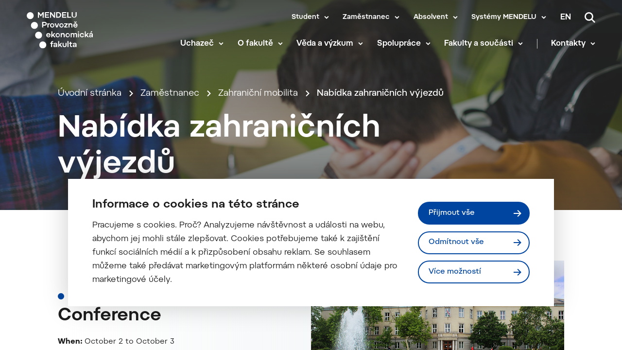

--- FILE ---
content_type: text/html; charset=UTF-8
request_url: https://pef.mendelu.cz/zamestnanec/erasmus-zamestnanecka-mobilita/nabidka-zahranicnich-vyjezdu/
body_size: 27321
content:
 
<!doctype html>
<html lang="cs">
    <head>


<script>
    window.dataLayer = window.dataLayer || [];

    function gtag() {
        window.dataLayer.push(arguments);
    };

    gtag('consent', 'default', JSON.parse("{\"ad_storage\":\"denied\",\"analytics_storage\":\"denied\",\"functionality_storage\":\"granted\",\"personalization_storage\":\"denied\",\"security_storage\":\"granted\",\"ad_user_data\":\"denied\",\"ad_personalization\":\"denied\"}"));

    function gtmUpdateConsent(options) {
        gtag('consent', 'update', options);
        window.dataLayer.push({
            event: "update_consent"
        });
    }

    function gtmRecord(...args) {
        window.dataLayer.push(...args);
        window.dataLayer.push({
            event: "update_consent"
        });
    }
</script>

    <script>
        (function (w, d, s, l, i) {
            w[l] = w[l] || [];
            w[l].push({ 'gtm.start': new Date().getTime(), event: 'gtm.js' });
            const f = d.getElementsByTagName(s)[0],
                j = d.createElement(s),
                dl = l != 'dataLayer' ? '&l=' + l : '';
            j.async = true;
            j.src = 'https://www.googletagmanager.com/gtm.js?id=' + i + dl;
            f.parentNode.insertBefore(j, f);
        })(window, document, 'script', 'dataLayer', "GTM-MD6J897");
    </script>

        <meta charset="UTF-8">
        <meta name="description" content="PEF MENDELU">
        <meta http-equiv="Content-Type" content="text/html; charset=UTF-8">
        <meta http-equiv="X-UA-Compatible" content="IE=edge">
        <meta name="viewport" content="width=device-width, initial-scale=1.0">

<link rel="apple-touch-icon" sizes="180x180" href="https://pef.mendelu.cz/wp-content/themes/iq-theme/dist/img/apple-touch-icon.png">
<link rel="icon" type="image/png" sizes="32x32" href="https://pef.mendelu.cz/wp-content/themes/iq-theme/dist/img/favicon-32x32.png">
<link rel="icon" type="image/png" sizes="16x16" href="https://pef.mendelu.cz/wp-content/themes/iq-theme/dist/img/favicon-16x16.png">
<link rel="mask-icon" href="https://pef.mendelu.cz/wp-content/themes/iq-theme/dist/img/safari-pinned-tab.svg" color="#79be15">
<meta name="msapplication-TileColor" content="#79be15">
<meta name="theme-color" content="#ffffff">


<meta name='robots' content='index, follow, max-image-preview:large, max-snippet:-1, max-video-preview:-1' />
<link rel="alternate" href="https://pef.mendelu.cz/zamestnanec/erasmus-zamestnanecka-mobilita/nabidka-zahranicnich-vyjezdu/" hreflang="cs" />
<link rel="alternate" href="https://pef.mendelu.cz/en/faculty-of-business-and-economics/employee/staff-mobility/staff-mobility-offers/" hreflang="en" />

	<!-- This site is optimized with the Yoast SEO plugin v20.6 - https://yoast.com/wordpress/plugins/seo/ -->
	<title>Nabídka zahraničních výjezdů - Provozně ekonomická fakulta</title>
	<meta name="description" content="Nemůžete se rozhodnout kam vycestovat? Tady naleznete všechny dostupné nabídky zahraničních výjezdů pro zaměstnance..." />
	<link rel="canonical" href="https://pef.mendelu.cz/zamestnanec/erasmus-zamestnanecka-mobilita/nabidka-zahranicnich-vyjezdu/" />
	<meta property="og:locale" content="cs_CZ" />
	<meta property="og:locale:alternate" content="en_GB" />
	<meta property="og:type" content="article" />
	<meta property="og:title" content="Nabídka zahraničních výjezdů - Provozně ekonomická fakulta" />
	<meta property="og:description" content="Nemůžete se rozhodnout kam vycestovat? Tady naleznete všechny dostupné nabídky zahraničních výjezdů pro zaměstnance..." />
	<meta property="og:url" content="https://pef.mendelu.cz/zamestnanec/erasmus-zamestnanecka-mobilita/nabidka-zahranicnich-vyjezdu/" />
	<meta property="og:site_name" content="Provozně ekonomická fakulta" />
	<meta property="article:publisher" content="https://www.facebook.com/pef.mendelu" />
	<meta property="article:modified_time" content="2025-03-13T11:54:12+00:00" />
	<meta property="og:image" content="https://pef.mendelu.cz/wp-content/uploads/2022/06/avc-20211018-11-29-07-_MG_8102-1-scaled.jpg" />
	<meta property="og:image:width" content="2560" />
	<meta property="og:image:height" content="1707" />
	<meta property="og:image:type" content="image/jpeg" />
	<meta name="twitter:card" content="summary_large_image" />
	<script type="application/ld+json" class="yoast-schema-graph">{"@context":"https://schema.org","@graph":[{"@type":"WebPage","@id":"https://pef.mendelu.cz/zamestnanec/erasmus-zamestnanecka-mobilita/nabidka-zahranicnich-vyjezdu/","url":"https://pef.mendelu.cz/zamestnanec/erasmus-zamestnanecka-mobilita/nabidka-zahranicnich-vyjezdu/","name":"Nabídka zahraničních výjezdů - Provozně ekonomická fakulta","isPartOf":{"@id":"https://pef.mendelu.cz/#website"},"primaryImageOfPage":{"@id":"https://pef.mendelu.cz/zamestnanec/erasmus-zamestnanecka-mobilita/nabidka-zahranicnich-vyjezdu/#primaryimage"},"image":{"@id":"https://pef.mendelu.cz/zamestnanec/erasmus-zamestnanecka-mobilita/nabidka-zahranicnich-vyjezdu/#primaryimage"},"thumbnailUrl":"https://pef.mendelu.cz/wp-content/uploads/2022/06/avc-20211018-11-29-07-_MG_8102-1-scaled.jpg","datePublished":"2022-06-10T08:45:34+00:00","dateModified":"2025-03-13T11:54:12+00:00","description":"Nemůžete se rozhodnout kam vycestovat? Tady naleznete všechny dostupné nabídky zahraničních výjezdů pro zaměstnance...","breadcrumb":{"@id":"https://pef.mendelu.cz/zamestnanec/erasmus-zamestnanecka-mobilita/nabidka-zahranicnich-vyjezdu/#breadcrumb"},"inLanguage":"cs","potentialAction":[{"@type":"ReadAction","target":["https://pef.mendelu.cz/zamestnanec/erasmus-zamestnanecka-mobilita/nabidka-zahranicnich-vyjezdu/"]}]},{"@type":"ImageObject","inLanguage":"cs","@id":"https://pef.mendelu.cz/zamestnanec/erasmus-zamestnanecka-mobilita/nabidka-zahranicnich-vyjezdu/#primaryimage","url":"https://pef.mendelu.cz/wp-content/uploads/2022/06/avc-20211018-11-29-07-_MG_8102-1-scaled.jpg","contentUrl":"https://pef.mendelu.cz/wp-content/uploads/2022/06/avc-20211018-11-29-07-_MG_8102-1-scaled.jpg","width":2560,"height":1707},{"@type":"BreadcrumbList","@id":"https://pef.mendelu.cz/zamestnanec/erasmus-zamestnanecka-mobilita/nabidka-zahranicnich-vyjezdu/#breadcrumb","itemListElement":[{"@type":"ListItem","position":1,"name":"Zaměstnanec","item":"https://pef.mendelu.cz/zamestnanec/"},{"@type":"ListItem","position":2,"name":"Zahraniční mobilita","item":"https://pef.mendelu.cz/zamestnanec/erasmus-zamestnanecka-mobilita/"},{"@type":"ListItem","position":3,"name":"Nabídka zahraničních výjezdů"}]},{"@type":"WebSite","@id":"https://pef.mendelu.cz/#website","url":"https://pef.mendelu.cz/","name":"Provozně ekonomická fakulta","description":"PEF MENDELU","alternateName":"PEF MENDELU","potentialAction":[{"@type":"SearchAction","target":{"@type":"EntryPoint","urlTemplate":"https://pef.mendelu.cz/?s={search_term_string}"},"query-input":"required name=search_term_string"}],"inLanguage":"cs"}]}</script>
	<!-- / Yoast SEO plugin. -->


<script type="text/javascript">
window._wpemojiSettings = {"baseUrl":"https:\/\/s.w.org\/images\/core\/emoji\/14.0.0\/72x72\/","ext":".png","svgUrl":"https:\/\/s.w.org\/images\/core\/emoji\/14.0.0\/svg\/","svgExt":".svg","source":{"concatemoji":"https:\/\/pef.mendelu.cz\/wp-includes\/js\/wp-emoji-release.min.js?ver=6.2.6"}};
/*! This file is auto-generated */
!function(e,a,t){var n,r,o,i=a.createElement("canvas"),p=i.getContext&&i.getContext("2d");function s(e,t){p.clearRect(0,0,i.width,i.height),p.fillText(e,0,0);e=i.toDataURL();return p.clearRect(0,0,i.width,i.height),p.fillText(t,0,0),e===i.toDataURL()}function c(e){var t=a.createElement("script");t.src=e,t.defer=t.type="text/javascript",a.getElementsByTagName("head")[0].appendChild(t)}for(o=Array("flag","emoji"),t.supports={everything:!0,everythingExceptFlag:!0},r=0;r<o.length;r++)t.supports[o[r]]=function(e){if(p&&p.fillText)switch(p.textBaseline="top",p.font="600 32px Arial",e){case"flag":return s("\ud83c\udff3\ufe0f\u200d\u26a7\ufe0f","\ud83c\udff3\ufe0f\u200b\u26a7\ufe0f")?!1:!s("\ud83c\uddfa\ud83c\uddf3","\ud83c\uddfa\u200b\ud83c\uddf3")&&!s("\ud83c\udff4\udb40\udc67\udb40\udc62\udb40\udc65\udb40\udc6e\udb40\udc67\udb40\udc7f","\ud83c\udff4\u200b\udb40\udc67\u200b\udb40\udc62\u200b\udb40\udc65\u200b\udb40\udc6e\u200b\udb40\udc67\u200b\udb40\udc7f");case"emoji":return!s("\ud83e\udef1\ud83c\udffb\u200d\ud83e\udef2\ud83c\udfff","\ud83e\udef1\ud83c\udffb\u200b\ud83e\udef2\ud83c\udfff")}return!1}(o[r]),t.supports.everything=t.supports.everything&&t.supports[o[r]],"flag"!==o[r]&&(t.supports.everythingExceptFlag=t.supports.everythingExceptFlag&&t.supports[o[r]]);t.supports.everythingExceptFlag=t.supports.everythingExceptFlag&&!t.supports.flag,t.DOMReady=!1,t.readyCallback=function(){t.DOMReady=!0},t.supports.everything||(n=function(){t.readyCallback()},a.addEventListener?(a.addEventListener("DOMContentLoaded",n,!1),e.addEventListener("load",n,!1)):(e.attachEvent("onload",n),a.attachEvent("onreadystatechange",function(){"complete"===a.readyState&&t.readyCallback()})),(e=t.source||{}).concatemoji?c(e.concatemoji):e.wpemoji&&e.twemoji&&(c(e.twemoji),c(e.wpemoji)))}(window,document,window._wpemojiSettings);
</script>
<style type="text/css">
img.wp-smiley,
img.emoji {
	display: inline !important;
	border: none !important;
	box-shadow: none !important;
	height: 1em !important;
	width: 1em !important;
	margin: 0 0.07em !important;
	vertical-align: -0.1em !important;
	background: none !important;
	padding: 0 !important;
}
</style>
	<link rel='stylesheet' id='sbi_styles-css' href='https://pef.mendelu.cz/wp-content/plugins/instagram-feed/css/sbi-styles.min.css?ver=6.2.8' type='text/css' media='all' />
<link rel='stylesheet' id='wp-block-library-css' href='https://pef.mendelu.cz/wp-includes/css/dist/block-library/style.min.css?ver=6.2.6' type='text/css' media='all' />
<link rel='stylesheet' id='classic-theme-styles-css' href='https://pef.mendelu.cz/wp-includes/css/classic-themes.min.css?ver=6.2.6' type='text/css' media='all' />
<style id='global-styles-inline-css' type='text/css'>
body{--wp--preset--color--black: #000000;--wp--preset--color--cyan-bluish-gray: #abb8c3;--wp--preset--color--white: #ffffff;--wp--preset--color--pale-pink: #f78da7;--wp--preset--color--vivid-red: #cf2e2e;--wp--preset--color--luminous-vivid-orange: #ff6900;--wp--preset--color--luminous-vivid-amber: #fcb900;--wp--preset--color--light-green-cyan: #7bdcb5;--wp--preset--color--vivid-green-cyan: #00d084;--wp--preset--color--pale-cyan-blue: #8ed1fc;--wp--preset--color--vivid-cyan-blue: #0693e3;--wp--preset--color--vivid-purple: #9b51e0;--wp--preset--color--primary-base: #79be15;--wp--preset--color--gray-dark: #535a5d;--wp--preset--color--gray-semi: #dce3e4;--wp--preset--color--gray-light: #eff3f4;--wp--preset--color--white-base: #ffffff;--wp--preset--color--black-light: #343839;--wp--preset--color--black-base: #1c1c1c;--wp--preset--color--font-gray: #d9dbe1;--wp--preset--color--border-base: #cccccc;--wp--preset--color--success-base: #82c55b;--wp--preset--color--alert-base: #d53e3c;--wp--preset--color--disabled-dark: #6e7474;--wp--preset--color--disabled-base: #b6b6b6;--wp--preset--gradient--vivid-cyan-blue-to-vivid-purple: linear-gradient(135deg,rgba(6,147,227,1) 0%,rgb(155,81,224) 100%);--wp--preset--gradient--light-green-cyan-to-vivid-green-cyan: linear-gradient(135deg,rgb(122,220,180) 0%,rgb(0,208,130) 100%);--wp--preset--gradient--luminous-vivid-amber-to-luminous-vivid-orange: linear-gradient(135deg,rgba(252,185,0,1) 0%,rgba(255,105,0,1) 100%);--wp--preset--gradient--luminous-vivid-orange-to-vivid-red: linear-gradient(135deg,rgba(255,105,0,1) 0%,rgb(207,46,46) 100%);--wp--preset--gradient--very-light-gray-to-cyan-bluish-gray: linear-gradient(135deg,rgb(238,238,238) 0%,rgb(169,184,195) 100%);--wp--preset--gradient--cool-to-warm-spectrum: linear-gradient(135deg,rgb(74,234,220) 0%,rgb(151,120,209) 20%,rgb(207,42,186) 40%,rgb(238,44,130) 60%,rgb(251,105,98) 80%,rgb(254,248,76) 100%);--wp--preset--gradient--blush-light-purple: linear-gradient(135deg,rgb(255,206,236) 0%,rgb(152,150,240) 100%);--wp--preset--gradient--blush-bordeaux: linear-gradient(135deg,rgb(254,205,165) 0%,rgb(254,45,45) 50%,rgb(107,0,62) 100%);--wp--preset--gradient--luminous-dusk: linear-gradient(135deg,rgb(255,203,112) 0%,rgb(199,81,192) 50%,rgb(65,88,208) 100%);--wp--preset--gradient--pale-ocean: linear-gradient(135deg,rgb(255,245,203) 0%,rgb(182,227,212) 50%,rgb(51,167,181) 100%);--wp--preset--gradient--electric-grass: linear-gradient(135deg,rgb(202,248,128) 0%,rgb(113,206,126) 100%);--wp--preset--gradient--midnight: linear-gradient(135deg,rgb(2,3,129) 0%,rgb(40,116,252) 100%);--wp--preset--duotone--dark-grayscale: url('#wp-duotone-dark-grayscale');--wp--preset--duotone--grayscale: url('#wp-duotone-grayscale');--wp--preset--duotone--purple-yellow: url('#wp-duotone-purple-yellow');--wp--preset--duotone--blue-red: url('#wp-duotone-blue-red');--wp--preset--duotone--midnight: url('#wp-duotone-midnight');--wp--preset--duotone--magenta-yellow: url('#wp-duotone-magenta-yellow');--wp--preset--duotone--purple-green: url('#wp-duotone-purple-green');--wp--preset--duotone--blue-orange: url('#wp-duotone-blue-orange');--wp--preset--font-size--small: 13px;--wp--preset--font-size--medium: 20px;--wp--preset--font-size--large: 36px;--wp--preset--font-size--x-large: 42px;--wp--preset--spacing--20: 0.44rem;--wp--preset--spacing--30: 0.67rem;--wp--preset--spacing--40: 1rem;--wp--preset--spacing--50: 1.5rem;--wp--preset--spacing--60: 2.25rem;--wp--preset--spacing--70: 3.38rem;--wp--preset--spacing--80: 5.06rem;--wp--preset--shadow--natural: 6px 6px 9px rgba(0, 0, 0, 0.2);--wp--preset--shadow--deep: 12px 12px 50px rgba(0, 0, 0, 0.4);--wp--preset--shadow--sharp: 6px 6px 0px rgba(0, 0, 0, 0.2);--wp--preset--shadow--outlined: 6px 6px 0px -3px rgba(255, 255, 255, 1), 6px 6px rgba(0, 0, 0, 1);--wp--preset--shadow--crisp: 6px 6px 0px rgba(0, 0, 0, 1);}:where(.is-layout-flex){gap: 0.5em;}body .is-layout-flow > .alignleft{float: left;margin-inline-start: 0;margin-inline-end: 2em;}body .is-layout-flow > .alignright{float: right;margin-inline-start: 2em;margin-inline-end: 0;}body .is-layout-flow > .aligncenter{margin-left: auto !important;margin-right: auto !important;}body .is-layout-constrained > .alignleft{float: left;margin-inline-start: 0;margin-inline-end: 2em;}body .is-layout-constrained > .alignright{float: right;margin-inline-start: 2em;margin-inline-end: 0;}body .is-layout-constrained > .aligncenter{margin-left: auto !important;margin-right: auto !important;}body .is-layout-constrained > :where(:not(.alignleft):not(.alignright):not(.alignfull)){max-width: var(--wp--style--global--content-size);margin-left: auto !important;margin-right: auto !important;}body .is-layout-constrained > .alignwide{max-width: var(--wp--style--global--wide-size);}body .is-layout-flex{display: flex;}body .is-layout-flex{flex-wrap: wrap;align-items: center;}body .is-layout-flex > *{margin: 0;}:where(.wp-block-columns.is-layout-flex){gap: 2em;}.has-black-color{color: var(--wp--preset--color--black) !important;}.has-cyan-bluish-gray-color{color: var(--wp--preset--color--cyan-bluish-gray) !important;}.has-white-color{color: var(--wp--preset--color--white) !important;}.has-pale-pink-color{color: var(--wp--preset--color--pale-pink) !important;}.has-vivid-red-color{color: var(--wp--preset--color--vivid-red) !important;}.has-luminous-vivid-orange-color{color: var(--wp--preset--color--luminous-vivid-orange) !important;}.has-luminous-vivid-amber-color{color: var(--wp--preset--color--luminous-vivid-amber) !important;}.has-light-green-cyan-color{color: var(--wp--preset--color--light-green-cyan) !important;}.has-vivid-green-cyan-color{color: var(--wp--preset--color--vivid-green-cyan) !important;}.has-pale-cyan-blue-color{color: var(--wp--preset--color--pale-cyan-blue) !important;}.has-vivid-cyan-blue-color{color: var(--wp--preset--color--vivid-cyan-blue) !important;}.has-vivid-purple-color{color: var(--wp--preset--color--vivid-purple) !important;}.has-black-background-color{background-color: var(--wp--preset--color--black) !important;}.has-cyan-bluish-gray-background-color{background-color: var(--wp--preset--color--cyan-bluish-gray) !important;}.has-white-background-color{background-color: var(--wp--preset--color--white) !important;}.has-pale-pink-background-color{background-color: var(--wp--preset--color--pale-pink) !important;}.has-vivid-red-background-color{background-color: var(--wp--preset--color--vivid-red) !important;}.has-luminous-vivid-orange-background-color{background-color: var(--wp--preset--color--luminous-vivid-orange) !important;}.has-luminous-vivid-amber-background-color{background-color: var(--wp--preset--color--luminous-vivid-amber) !important;}.has-light-green-cyan-background-color{background-color: var(--wp--preset--color--light-green-cyan) !important;}.has-vivid-green-cyan-background-color{background-color: var(--wp--preset--color--vivid-green-cyan) !important;}.has-pale-cyan-blue-background-color{background-color: var(--wp--preset--color--pale-cyan-blue) !important;}.has-vivid-cyan-blue-background-color{background-color: var(--wp--preset--color--vivid-cyan-blue) !important;}.has-vivid-purple-background-color{background-color: var(--wp--preset--color--vivid-purple) !important;}.has-black-border-color{border-color: var(--wp--preset--color--black) !important;}.has-cyan-bluish-gray-border-color{border-color: var(--wp--preset--color--cyan-bluish-gray) !important;}.has-white-border-color{border-color: var(--wp--preset--color--white) !important;}.has-pale-pink-border-color{border-color: var(--wp--preset--color--pale-pink) !important;}.has-vivid-red-border-color{border-color: var(--wp--preset--color--vivid-red) !important;}.has-luminous-vivid-orange-border-color{border-color: var(--wp--preset--color--luminous-vivid-orange) !important;}.has-luminous-vivid-amber-border-color{border-color: var(--wp--preset--color--luminous-vivid-amber) !important;}.has-light-green-cyan-border-color{border-color: var(--wp--preset--color--light-green-cyan) !important;}.has-vivid-green-cyan-border-color{border-color: var(--wp--preset--color--vivid-green-cyan) !important;}.has-pale-cyan-blue-border-color{border-color: var(--wp--preset--color--pale-cyan-blue) !important;}.has-vivid-cyan-blue-border-color{border-color: var(--wp--preset--color--vivid-cyan-blue) !important;}.has-vivid-purple-border-color{border-color: var(--wp--preset--color--vivid-purple) !important;}.has-vivid-cyan-blue-to-vivid-purple-gradient-background{background: var(--wp--preset--gradient--vivid-cyan-blue-to-vivid-purple) !important;}.has-light-green-cyan-to-vivid-green-cyan-gradient-background{background: var(--wp--preset--gradient--light-green-cyan-to-vivid-green-cyan) !important;}.has-luminous-vivid-amber-to-luminous-vivid-orange-gradient-background{background: var(--wp--preset--gradient--luminous-vivid-amber-to-luminous-vivid-orange) !important;}.has-luminous-vivid-orange-to-vivid-red-gradient-background{background: var(--wp--preset--gradient--luminous-vivid-orange-to-vivid-red) !important;}.has-very-light-gray-to-cyan-bluish-gray-gradient-background{background: var(--wp--preset--gradient--very-light-gray-to-cyan-bluish-gray) !important;}.has-cool-to-warm-spectrum-gradient-background{background: var(--wp--preset--gradient--cool-to-warm-spectrum) !important;}.has-blush-light-purple-gradient-background{background: var(--wp--preset--gradient--blush-light-purple) !important;}.has-blush-bordeaux-gradient-background{background: var(--wp--preset--gradient--blush-bordeaux) !important;}.has-luminous-dusk-gradient-background{background: var(--wp--preset--gradient--luminous-dusk) !important;}.has-pale-ocean-gradient-background{background: var(--wp--preset--gradient--pale-ocean) !important;}.has-electric-grass-gradient-background{background: var(--wp--preset--gradient--electric-grass) !important;}.has-midnight-gradient-background{background: var(--wp--preset--gradient--midnight) !important;}.has-small-font-size{font-size: var(--wp--preset--font-size--small) !important;}.has-medium-font-size{font-size: var(--wp--preset--font-size--medium) !important;}.has-large-font-size{font-size: var(--wp--preset--font-size--large) !important;}.has-x-large-font-size{font-size: var(--wp--preset--font-size--x-large) !important;}
.wp-block-navigation a:where(:not(.wp-element-button)){color: inherit;}
:where(.wp-block-columns.is-layout-flex){gap: 2em;}
.wp-block-pullquote{font-size: 1.5em;line-height: 1.6;}
</style>
<link rel='stylesheet' id='theme_css-css' href='https://pef.mendelu.cz/wp-content/themes/iq-theme/dist/css/client.css?ver=1f2a588cbf940a06c5699f78247d37a6' type='text/css' media='all' />
<link rel='stylesheet' id='kadence-blocks-spacer-css' href='https://pef.mendelu.cz/wp-content/plugins/kadence-blocks/dist/style-blocks-spacer.css?ver=3.0.34' type='text/css' media='all' />
<style id='kadence-blocks-global-variables-inline-css' type='text/css'>
:root {--global-kb-font-size-sm:clamp(0.8rem, 0.73rem + 0.217vw, 0.9rem);--global-kb-font-size-md:clamp(1.1rem, 0.995rem + 0.326vw, 1.25rem);--global-kb-font-size-lg:clamp(1.75rem, 1.576rem + 0.543vw, 2rem);--global-kb-font-size-xl:clamp(2.25rem, 1.728rem + 1.63vw, 3rem);--global-kb-font-size-xxl:clamp(2.5rem, 1.456rem + 3.26vw, 4rem);--global-kb-font-size-xxxl:clamp(2.75rem, 0.489rem + 7.065vw, 6rem);}:root {--global-palette1: #3182CE;--global-palette2: #2B6CB0;--global-palette3: #1A202C;--global-palette4: #2D3748;--global-palette5: #4A5568;--global-palette6: #718096;--global-palette7: #EDF2F7;--global-palette8: #F7FAFC;--global-palette9: #ffffff;}
</style>
<style id='kadence_blocks_css-inline-css' type='text/css'>
.wp-block-kadence-spacer.kt-block-spacer-_5f4b69-48 .kt-divider{border-top-color:#ffffff;width:80%;}
</style>
<script type='text/javascript' src='https://pef.mendelu.cz/wp-content/plugins/stop-user-enumeration/frontend/js/frontend.js?ver=1.4.7' id='stop-user-enumeration-js'></script>
<script type='text/javascript' src='https://pef.mendelu.cz/wp-includes/js/jquery/jquery.min.js?ver=3.6.4' id='jquery-core-js'></script>
<script type='text/javascript' src='https://pef.mendelu.cz/wp-includes/js/jquery/jquery-migrate.min.js?ver=3.4.0' id='jquery-migrate-js'></script>
<link rel="https://api.w.org/" href="https://pef.mendelu.cz/wp-json/" /><link rel="alternate" type="application/json" href="https://pef.mendelu.cz/wp-json/wp/v2/pages/4906" /><link rel="EditURI" type="application/rsd+xml" title="RSD" href="https://pef.mendelu.cz/xmlrpc.php?rsd" />
<link rel="wlwmanifest" type="application/wlwmanifest+xml" href="https://pef.mendelu.cz/wp-includes/wlwmanifest.xml" />
<meta name="generator" content="WordPress 6.2.6" />
<link rel='shortlink' href='https://pef.mendelu.cz/?p=4906' />
<link rel="alternate" type="application/json+oembed" href="https://pef.mendelu.cz/wp-json/oembed/1.0/embed?url=https%3A%2F%2Fpef.mendelu.cz%2Fzamestnanec%2Ferasmus-zamestnanecka-mobilita%2Fnabidka-zahranicnich-vyjezdu%2F" />
<link rel="alternate" type="text/xml+oembed" href="https://pef.mendelu.cz/wp-json/oembed/1.0/embed?url=https%3A%2F%2Fpef.mendelu.cz%2Fzamestnanec%2Ferasmus-zamestnanecka-mobilita%2Fnabidka-zahranicnich-vyjezdu%2F&#038;format=xml" />
<link rel="icon" href="https://pef.mendelu.cz/wp-content/uploads/2021/12/cropped-PEF-symbol-32x32.png" sizes="32x32" />
<link rel="icon" href="https://pef.mendelu.cz/wp-content/uploads/2021/12/cropped-PEF-symbol-192x192.png" sizes="192x192" />
<link rel="apple-touch-icon" href="https://pef.mendelu.cz/wp-content/uploads/2021/12/cropped-PEF-symbol-180x180.png" />
<meta name="msapplication-TileImage" content="https://pef.mendelu.cz/wp-content/uploads/2021/12/cropped-PEF-symbol-270x270.png" />

        <style type="text/css">
            .kt-row-column-wrap {
                padding: 0 0 0 0;
            }
        </style>

        <script type="text/javascript">
            window.pageDependencies = [];
        </script>

    </head>
    <body class="page">
       
        <div class="page__header">
<header class="header" role="banner">
	<div class="header__container">
		<div class="header__logo-content">
			<a href="
				https://pef.mendelu.cz/
			" class="header__logo header__logo-cs" aria-label="Mendelu logo"></a>
		</div>

		<div class="header__menu-wrapper">
			<div class="header__menu-misc-wrapper">
    <ul class="navigation-menu-misc">
                    <li class="navigation-menu-misc__elem mobile ">
                            <button class="navigation-menu-misc__link has-submenu" aria-haspopup="true" data-type="mobile">
                                Student
                            </button>
                            <div class="navigation-submenu">
                                <div class="navigation-submenu__wrapper">
                                    <ul class="navigation-submenu__container">
                                            <li class="navigation-submenu__elem">
                                                <a href="https://pef.mendelu.cz/student/potrebuji-poradit/"  class="navigation-submenu__link">Potřebuji poradit</a>
                                            </li>
                                            <li class="navigation-submenu__elem">
                                                <a href="https://pef.mendelu.cz/student/potrebuji-vyridit/"  class="navigation-submenu__link">Potřebuji vyřídit</a>
                                            </li>
                                            <li class="navigation-submenu__elem">
                                                <a href="https://pef.mendelu.cz/student/studijni-oddeleni/"  class="navigation-submenu__link">Studijní oddělení</a>
                                            </li>
                                            <li class="navigation-submenu__elem">
                                                <a href="https://pef.mendelu.cz/student/prvak-na-pef-mendelu/"  class="navigation-submenu__link">Prvák na PEF MENDELU</a>
                                            </li>
                                            <li class="navigation-submenu__elem">
                                                <a href="https://pef.mendelu.cz/student/bakalarske-studium/"  class="navigation-submenu__link">Bakalářské studium</a>
                                            </li>
                                            <li class="navigation-submenu__elem">
                                                <a href="https://pef.mendelu.cz/student/magisterske-studium-na-pef-mendelu/"  class="navigation-submenu__link">Navazující magisterské studium</a>
                                            </li>
                                            <li class="navigation-submenu__elem">
                                                <a href="https://pef.mendelu.cz/student/doktorske-studium/"  class="navigation-submenu__link">Doktorské studium</a>
                                            </li>
                                            <li class="navigation-submenu__elem">
                                                <a href="https://pef.mendelu.cz/student/studium-jazyku/"  class="navigation-submenu__link">Studium jazyků</a>
                                            </li>
                                            <li class="navigation-submenu__elem">
                                                <a href="https://pef.mendelu.cz/student/kurz-matematika/"  class="navigation-submenu__link">Přípravný kurz matematika</a>
                                            </li>
                                            <li class="navigation-submenu__elem">
                                                <a href="https://pef.mendelu.cz/student/studentske-mobility/"  class="navigation-submenu__link">Zahraniční mobilita</a>
                                            </li>
                                            <li class="navigation-submenu__elem">
                                                <a href="https://pef.mendelu.cz/student/praxe/"  class="navigation-submenu__link">Praxe</a>
                                            </li>
                                            <li class="navigation-submenu__elem">
                                                <a href="https://pef.mendelu.cz/student/zaverecne-prace/"  class="navigation-submenu__link">Závěrečné práce</a>
                                            </li>
                                            <li class="navigation-submenu__elem">
                                                <a href="https://pef.mendelu.cz/student/stipendia/"  class="navigation-submenu__link">Stipendia</a>
                                            </li>
                                            <li class="navigation-submenu__elem">
                                                <a href="https://pef.mendelu.cz/student/statni-zkouska/"  class="navigation-submenu__link">Státní zkouška</a>
                                            </li>
                                            <li class="navigation-submenu__elem">
                                                <a href="https://uvis.mendelu.cz/icuk-aktuality" target="_blank" class="navigation-submenu__link">Knihovna MENDELU</a>
                                            </li>
                                            <li class="navigation-submenu__elem">
                                                <a href="https://pef.mendelu.cz/student/studentske-aktivity/"  class="navigation-submenu__link">Život na PEFce</a>
                                            </li>
                                    </ul>
                                </div>
                            </div>
                    </li>
                    <li class="navigation-menu-misc__elem desktop ">
                            <button class="navigation-menu-misc__link has-submenu" aria-haspopup="true" data-type="desktop">
                                Student
                            </button>
                            <div class="navigation-submenu">
                                <div class="navigation-submenu__wrapper">
                                    <ul class="navigation-submenu__container">
                                            <li class="navigation-submenu__elem">
                                                <a href="https://pef.mendelu.cz/student/potrebuji-poradit/"  class="navigation-submenu__link">Potřebuji poradit</a>
                                            </li>
                                            <li class="navigation-submenu__elem">
                                                <a href="https://pef.mendelu.cz/student/potrebuji-vyridit/"  class="navigation-submenu__link">Potřebuji vyřídit</a>
                                            </li>
                                            <li class="navigation-submenu__elem">
                                                <a href="https://pef.mendelu.cz/student/studijni-oddeleni/"  class="navigation-submenu__link">Studijní oddělení</a>
                                            </li>
                                            <li class="navigation-submenu__elem">
                                                <a href="https://pef.mendelu.cz/student/prvak-na-pef-mendelu/"  class="navigation-submenu__link">Prvák na PEF MENDELU</a>
                                            </li>
                                            <li class="navigation-submenu__elem">
                                                <a href="https://pef.mendelu.cz/student/bakalarske-studium/"  class="navigation-submenu__link">Bakalářské studium</a>
                                            </li>
                                            <li class="navigation-submenu__elem">
                                                <a href="https://pef.mendelu.cz/student/magisterske-studium-na-pef-mendelu/"  class="navigation-submenu__link">Navazující magisterské studium</a>
                                            </li>
                                            <li class="navigation-submenu__elem">
                                                <a href="https://pef.mendelu.cz/student/doktorske-studium/"  class="navigation-submenu__link">Doktorské studium</a>
                                            </li>
                                            <li class="navigation-submenu__elem">
                                                <a href="https://pef.mendelu.cz/student/studium-jazyku/"  class="navigation-submenu__link">Studium jazyků</a>
                                            </li>
                                            <li class="navigation-submenu__elem">
                                                <a href="https://pef.mendelu.cz/student/kurz-matematika/"  class="navigation-submenu__link">Přípravný kurz matematika</a>
                                            </li>
                                            <li class="navigation-submenu__elem">
                                                <a href="https://pef.mendelu.cz/student/studentske-mobility/"  class="navigation-submenu__link">Zahraniční mobilita</a>
                                            </li>
                                            <li class="navigation-submenu__elem">
                                                <a href="https://pef.mendelu.cz/student/praxe/"  class="navigation-submenu__link">Praxe</a>
                                            </li>
                                            <li class="navigation-submenu__elem">
                                                <a href="https://pef.mendelu.cz/student/zaverecne-prace/"  class="navigation-submenu__link">Závěrečné práce</a>
                                            </li>
                                            <li class="navigation-submenu__elem">
                                                <a href="https://pef.mendelu.cz/student/stipendia/"  class="navigation-submenu__link">Stipendia</a>
                                            </li>
                                            <li class="navigation-submenu__elem">
                                                <a href="https://pef.mendelu.cz/student/statni-zkouska/"  class="navigation-submenu__link">Státní zkouška</a>
                                            </li>
                                            <li class="navigation-submenu__elem">
                                                <a href="https://uvis.mendelu.cz/icuk-aktuality" target="_blank" class="navigation-submenu__link">Knihovna MENDELU</a>
                                            </li>
                                            <li class="navigation-submenu__elem">
                                                <a href="https://pef.mendelu.cz/student/studentske-aktivity/"  class="navigation-submenu__link">Život na PEFce</a>
                                            </li>
                                    </ul>
                                </div>
                            </div>
                    </li>
                    <li class="navigation-menu-misc__elem mobile ">
                            <button class="navigation-menu-misc__link has-submenu" aria-haspopup="true" data-type="mobile">
                                Zaměstnanec
                            </button>
                            <div class="navigation-submenu">
                                <div class="navigation-submenu__wrapper">
                                    <ul class="navigation-submenu__container">
                                            <li class="navigation-submenu__elem">
                                                <a href="https://mendelu.cz/zamestnanec/" target="_blank" class="navigation-submenu__link">Úvod</a>
                                            </li>
                                            <li class="navigation-submenu__elem">
                                                <a href="https://mendelu.cz/zamestnanec/pro-akademiky-a-vedce/" target="_blank" class="navigation-submenu__link">Pro akademiky a vědce</a>
                                            </li>
                                            <li class="navigation-submenu__elem">
                                                <a href="https://pef.mendelu.cz/zamestnanec/potrebuji-poradit/"  class="navigation-submenu__link">Potřebuji poradit</a>
                                            </li>
                                            <li class="navigation-submenu__elem">
                                                <a href="https://pef.mendelu.cz/zamestnanec/potrebuji-vyridit/"  class="navigation-submenu__link">Potřebuji vyřídit</a>
                                            </li>
                                            <li class="navigation-submenu__elem">
                                                <a href="https://pef.mendelu.cz/zamestnanec/erasmus-zamestnanecka-mobilita/"  class="navigation-submenu__link">Zahraniční mobilita</a>
                                            </li>
                                            <li class="navigation-submenu__elem">
                                                <a href="https://mendelu.cz/zamestnanec/sluzby/" target="_blank" class="navigation-submenu__link">Služby</a>
                                            </li>
                                            <li class="navigation-submenu__elem">
                                                <a href="https://mendelu.cz/zamestnanec/dokumenty/" target="_blank" class="navigation-submenu__link">Dokumenty</a>
                                            </li>
                                            <li class="navigation-submenu__elem">
                                                <a href="https://mendelu.cz/zamestnanec/personalistika/" target="_blank" class="navigation-submenu__link">Personalistika</a>
                                            </li>
                                            <li class="navigation-submenu__elem">
                                                <a href="https://mendelu.cz/zamestnanec/pracovni-cesty/" target="_blank" class="navigation-submenu__link">Pracovní cesty</a>
                                            </li>
                                            <li class="navigation-submenu__elem">
                                                <a href="https://mendelu.cz/zamestnanec/kariera-a-osobni-rozvoj/" target="_blank" class="navigation-submenu__link">Kariéra a osobní rozvoj</a>
                                            </li>
                                    </ul>
                                </div>
                            </div>
                    </li>
                    <li class="navigation-menu-misc__elem desktop ">
                            <button class="navigation-menu-misc__link has-submenu" aria-haspopup="true" data-type="desktop">
                                Zaměstnanec
                            </button>
                            <div class="navigation-submenu">
                                <div class="navigation-submenu__wrapper">
                                    <ul class="navigation-submenu__container">
                                            <li class="navigation-submenu__elem">
                                                <a href="https://mendelu.cz/zamestnanec/" target="_blank" class="navigation-submenu__link">Úvod</a>
                                            </li>
                                            <li class="navigation-submenu__elem">
                                                <a href="https://mendelu.cz/zamestnanec/pro-akademiky-a-vedce/" target="_blank" class="navigation-submenu__link">Pro akademiky a vědce</a>
                                            </li>
                                            <li class="navigation-submenu__elem">
                                                <a href="https://pef.mendelu.cz/zamestnanec/potrebuji-poradit/"  class="navigation-submenu__link">Potřebuji poradit</a>
                                            </li>
                                            <li class="navigation-submenu__elem">
                                                <a href="https://pef.mendelu.cz/zamestnanec/potrebuji-vyridit/"  class="navigation-submenu__link">Potřebuji vyřídit</a>
                                            </li>
                                            <li class="navigation-submenu__elem">
                                                <a href="https://pef.mendelu.cz/zamestnanec/erasmus-zamestnanecka-mobilita/"  class="navigation-submenu__link">Zahraniční mobilita</a>
                                            </li>
                                            <li class="navigation-submenu__elem">
                                                <a href="https://mendelu.cz/zamestnanec/sluzby/" target="_blank" class="navigation-submenu__link">Služby</a>
                                            </li>
                                            <li class="navigation-submenu__elem">
                                                <a href="https://mendelu.cz/zamestnanec/dokumenty/" target="_blank" class="navigation-submenu__link">Dokumenty</a>
                                            </li>
                                            <li class="navigation-submenu__elem">
                                                <a href="https://mendelu.cz/zamestnanec/personalistika/" target="_blank" class="navigation-submenu__link">Personalistika</a>
                                            </li>
                                            <li class="navigation-submenu__elem">
                                                <a href="https://mendelu.cz/zamestnanec/pracovni-cesty/" target="_blank" class="navigation-submenu__link">Pracovní cesty</a>
                                            </li>
                                            <li class="navigation-submenu__elem">
                                                <a href="https://mendelu.cz/zamestnanec/kariera-a-osobni-rozvoj/" target="_blank" class="navigation-submenu__link">Kariéra a osobní rozvoj</a>
                                            </li>
                                    </ul>
                                </div>
                            </div>
                    </li>
                    <li class="navigation-menu-misc__elem mobile ">
                            <button class="navigation-menu-misc__link has-submenu" aria-haspopup="true" data-type="mobile">
                                Absolvent
                            </button>
                            <div class="navigation-submenu">
                                <div class="navigation-submenu__wrapper">
                                    <ul class="navigation-submenu__container">
                                            <li class="navigation-submenu__elem">
                                                <a href="https://pef.mendelu.cz/absolvent/klub-absolventu/"  class="navigation-submenu__link">Klub absolventů</a>
                                            </li>
                                            <li class="navigation-submenu__elem">
                                                <a href="https://pef.mendelu.cz/absolvent/nasi-absolventi/"  class="navigation-submenu__link">Naši absolventi</a>
                                            </li>
                                            <li class="navigation-submenu__elem">
                                                <a href="https://pef.mendelu.cz/spoluprace/spoluprace-s-firmami/"  class="navigation-submenu__link">Spolupráce s firmami</a>
                                            </li>
                                    </ul>
                                </div>
                            </div>
                    </li>
                    <li class="navigation-menu-misc__elem desktop ">
                            <button class="navigation-menu-misc__link has-submenu" aria-haspopup="true" data-type="desktop">
                                Absolvent
                            </button>
                            <div class="navigation-submenu">
                                <div class="navigation-submenu__wrapper">
                                    <ul class="navigation-submenu__container">
                                            <li class="navigation-submenu__elem">
                                                <a href="https://pef.mendelu.cz/absolvent/klub-absolventu/"  class="navigation-submenu__link">Klub absolventů</a>
                                            </li>
                                            <li class="navigation-submenu__elem">
                                                <a href="https://pef.mendelu.cz/absolvent/nasi-absolventi/"  class="navigation-submenu__link">Naši absolventi</a>
                                            </li>
                                            <li class="navigation-submenu__elem">
                                                <a href="https://pef.mendelu.cz/spoluprace/spoluprace-s-firmami/"  class="navigation-submenu__link">Spolupráce s firmami</a>
                                            </li>
                                    </ul>
                                </div>
                            </div>
                    </li>
                    <li class="navigation-menu-misc__elem mobile ">
                            <button class="navigation-menu-misc__link has-submenu" aria-haspopup="true" data-type="mobile">
                                Systémy MENDELU
                            </button>
                            <div class="navigation-submenu last">
                                <div class="navigation-submenu__wrapper">
                                    <ul class="navigation-submenu__container">
                                            <li class="navigation-submenu__elem">
                                                <a href="https://is.mendelu.cz/auth/" target="_blank" class="navigation-submenu__link">Přihlášení do UIS</a>
                                            </li>
                                            <li class="navigation-submenu__elem">
                                                <a href="https://outlook.office.com/mail/" target="_blank" class="navigation-submenu__link">Office 365</a>
                                            </li>
                                            <li class="navigation-submenu__elem">
                                                <a href="https://dochazka.mendelu.cz/index.php?operace=login" target="_blank" class="navigation-submenu__link">Docházka</a>
                                            </li>
                                            <li class="navigation-submenu__elem">
                                                <a href="https://mendelu.cz/informacni-systemy/?psn=0" target="_blank" class="navigation-submenu__link">Další systémy</a>
                                            </li>
                                    </ul>
                                </div>
                            </div>
                    </li>
                    <li class="navigation-menu-misc__elem desktop ">
                            <button class="navigation-menu-misc__link has-submenu" aria-haspopup="true" data-type="desktop">
                                Systémy MENDELU
                            </button>
                            <div class="navigation-submenu last">
                                <div class="navigation-submenu__wrapper">
                                    <ul class="navigation-submenu__container">
                                            <li class="navigation-submenu__elem">
                                                <a href="https://is.mendelu.cz/auth/" target="_blank" class="navigation-submenu__link">Přihlášení do UIS</a>
                                            </li>
                                            <li class="navigation-submenu__elem">
                                                <a href="https://outlook.office.com/mail/" target="_blank" class="navigation-submenu__link">Office 365</a>
                                            </li>
                                            <li class="navigation-submenu__elem">
                                                <a href="https://dochazka.mendelu.cz/index.php?operace=login" target="_blank" class="navigation-submenu__link">Docházka</a>
                                            </li>
                                            <li class="navigation-submenu__elem">
                                                <a href="https://mendelu.cz/informacni-systemy/?psn=0" target="_blank" class="navigation-submenu__link">Další systémy</a>
                                            </li>
                                    </ul>
                                </div>
                            </div>
                    </li>
    </ul>
    <a title="Změnit jazyk" class="lang-switcher" href="https://pef.mendelu.cz/en/faculty-of-business-and-economics/employee/staff-mobility/staff-mobility-offers/">en</a>
<button  class="search__trigger" aria-label="Vyhledávání">
    <div title="Vyhledávání" aria-hidden="true">
    <svg xmlns="http://www.w3.org/2000/svg" viewBox="0 0 15 15" fill="none"><path d="M11.008 9.682a6.053 6.053 0 001.18-3.588A6.1 6.1 0 006.093 0 6.1 6.1 0 000 6.094a6.1 6.1 0 006.094 6.093c1.342 0 2.58-.441 3.588-1.18L13.674 15 15 13.674l-3.992-3.992zm-4.914.63a4.223 4.223 0 01-4.219-4.218 4.223 4.223 0 014.219-4.219 4.223 4.223 0 014.218 4.219 4.223 4.223 0 01-4.218 4.218z" fill="#fff"/></svg>
    </div>
</button>
			</div>

<div class="navigation-menu" role="navigation" aria-label="Hlavní menu">
    <div class="navigation-menu__gradient top"></div>
    <div class="navigation-menu__mobile-top">
    <a title="Změnit jazyk" class="lang-switcher mobile" href="https://pef.mendelu.cz/en/faculty-of-business-and-economics/employee/staff-mobility/staff-mobility-offers/">en</a>

        <a class="navigation-menu__close">
            <div class="navigation-menu__close-bar"></div>
            <div class="navigation-menu__close-bar"></div>
        </a>
    </div>
    <ul class="navigation-menu__container">


                <li class="navigation-menu__elem mobile">
                        <button class="navigation-menu__title has-submenu" aria-haspopup="true" data-type="mobile">
                            Uchazeč
                        </button>
                        <div class="navigation-submenu">
                            <div class="navigation-submenu__wrapper">
                                <ul class="navigation-submenu__container">
                                        <li class="navigation-submenu__elem">
                                            <a href="https://pef.mendelu.cz/uchazec/proc-na-pef-mendelu/" class="navigation-submenu__link">
                                                Proč na PEF MENDELU?
                                            </a>
                                        </li>
                                        <li class="navigation-submenu__elem">
                                            <a href="https://pef.mendelu.cz/uchazec/bakalarske-studium/" class="navigation-submenu__link">
                                                Bakalářské studium
                                            </a>
                                        </li>
                                        <li class="navigation-submenu__elem">
                                            <a href="https://pef.mendelu.cz/uchazec/navazujici-magisterske-studium/" class="navigation-submenu__link">
                                                Navazující magisterské studium
                                            </a>
                                        </li>
                                        <li class="navigation-submenu__elem">
                                            <a href="https://pef.mendelu.cz/uchazec/doktorske-studium/" class="navigation-submenu__link">
                                                Doktorské studium
                                            </a>
                                        </li>
                                        <li class="navigation-submenu__elem">
                                            <a href="https://is.mendelu.cz/prihlaska/?lang=cz" class="navigation-submenu__link">
                                                E-přihláška
                                            </a>
                                        </li>
                                        <li class="navigation-submenu__elem">
                                            <a href="https://pef.mendelu.cz/uchazec/den-otevrenych-dveri/" class="navigation-submenu__link">
                                                Den otevřených dveří
                                            </a>
                                        </li>
                                        <li class="navigation-submenu__elem">
                                            <a href="https://pef.mendelu.cz/uchazec/dulezite-terminy/" class="navigation-submenu__link">
                                                Důležité termíny
                                            </a>
                                        </li>
                                        <li class="navigation-submenu__elem">
                                            <a href="https://pef.mendelu.cz/uchazec/casto-kladene-otazky/" class="navigation-submenu__link">
                                                Často kladené otázky
                                            </a>
                                        </li>
                                        <li class="navigation-submenu__elem">
                                            <a href="https://pef.mendelu.cz/uchazec/kontakty/" class="navigation-submenu__link">
                                                Kontakty
                                            </a>
                                        </li>
                                </ul>
                            </div>
                        </div>
                </li>
                <li class="navigation-menu__elem desktop">
                        <button class="navigation-menu__title has-submenu" aria-haspopup="true" data-type="desktop">
                            Uchazeč
                        </button>
                        <div class="navigation-submenu">
                            <div class="navigation-submenu__wrapper">
                                <ul class="navigation-submenu__container">
                                        <li class="navigation-submenu__elem">
                                            <a href="https://pef.mendelu.cz/uchazec/proc-na-pef-mendelu/" class="navigation-submenu__link">
                                                Proč na PEF MENDELU?
                                            </a>
                                        </li>
                                        <li class="navigation-submenu__elem">
                                            <a href="https://pef.mendelu.cz/uchazec/bakalarske-studium/" class="navigation-submenu__link">
                                                Bakalářské studium
                                            </a>
                                        </li>
                                        <li class="navigation-submenu__elem">
                                            <a href="https://pef.mendelu.cz/uchazec/navazujici-magisterske-studium/" class="navigation-submenu__link">
                                                Navazující magisterské studium
                                            </a>
                                        </li>
                                        <li class="navigation-submenu__elem">
                                            <a href="https://pef.mendelu.cz/uchazec/doktorske-studium/" class="navigation-submenu__link">
                                                Doktorské studium
                                            </a>
                                        </li>
                                        <li class="navigation-submenu__elem">
                                            <a href="https://is.mendelu.cz/prihlaska/?lang=cz" class="navigation-submenu__link">
                                                E-přihláška
                                            </a>
                                        </li>
                                        <li class="navigation-submenu__elem">
                                            <a href="https://pef.mendelu.cz/uchazec/den-otevrenych-dveri/" class="navigation-submenu__link">
                                                Den otevřených dveří
                                            </a>
                                        </li>
                                        <li class="navigation-submenu__elem">
                                            <a href="https://pef.mendelu.cz/uchazec/dulezite-terminy/" class="navigation-submenu__link">
                                                Důležité termíny
                                            </a>
                                        </li>
                                        <li class="navigation-submenu__elem">
                                            <a href="https://pef.mendelu.cz/uchazec/casto-kladene-otazky/" class="navigation-submenu__link">
                                                Často kladené otázky
                                            </a>
                                        </li>
                                        <li class="navigation-submenu__elem">
                                            <a href="https://pef.mendelu.cz/uchazec/kontakty/" class="navigation-submenu__link">
                                                Kontakty
                                            </a>
                                        </li>
                                </ul>
                            </div>
                        </div>
                </li>
                <li class="navigation-menu__elem mobile">
                        <button class="navigation-menu__title has-submenu" aria-haspopup="true" data-type="mobile">
                            O fakultě
                        </button>
                        <div class="navigation-submenu">
                            <div class="navigation-submenu__wrapper">
                                <ul class="navigation-submenu__container">
                                        <li class="navigation-submenu__elem">
                                            <a href="https://pef.mendelu.cz/o-fakulte/zakladni-informace/" class="navigation-submenu__link">
                                                Základní informace
                                            </a>
                                        </li>
                                        <li class="navigation-submenu__elem">
                                            <a href="https://pef.mendelu.cz/o-fakulte/organizacni-struktura/" class="navigation-submenu__link">
                                                Organizační struktura
                                            </a>
                                        </li>
                                        <li class="navigation-submenu__elem">
                                            <a href="https://pef.mendelu.cz/o-fakulte/uredni-deska/" class="navigation-submenu__link">
                                                Úřední deska
                                            </a>
                                        </li>
                                        <li class="navigation-submenu__elem">
                                            <a href="https://pef.mendelu.cz/o-fakulte/akademicka-etika/" class="navigation-submenu__link">
                                                Akademická etika
                                            </a>
                                        </li>
                                        <li class="navigation-submenu__elem">
                                            <a href="https://pef.mendelu.cz/o-fakulte/historie/" class="navigation-submenu__link">
                                                Historie
                                            </a>
                                        </li>
                                        <li class="navigation-submenu__elem">
                                            <a href="https://pef.mendelu.cz/o-fakulte/pro-media/" class="navigation-submenu__link">
                                                Pro média
                                            </a>
                                        </li>
                                        <li class="navigation-submenu__elem">
                                            <a href="https://pef.mendelu.cz/o-fakulte/propagacni-predmety/" class="navigation-submenu__link">
                                                Propagační předměty
                                            </a>
                                        </li>
                                </ul>
                            </div>
                        </div>
                </li>
                <li class="navigation-menu__elem desktop">
                        <button class="navigation-menu__title has-submenu" aria-haspopup="true" data-type="desktop">
                            O fakultě
                        </button>
                        <div class="navigation-submenu">
                            <div class="navigation-submenu__wrapper">
                                <ul class="navigation-submenu__container">
                                        <li class="navigation-submenu__elem">
                                            <a href="https://pef.mendelu.cz/o-fakulte/zakladni-informace/" class="navigation-submenu__link">
                                                Základní informace
                                            </a>
                                        </li>
                                        <li class="navigation-submenu__elem">
                                            <a href="https://pef.mendelu.cz/o-fakulte/organizacni-struktura/" class="navigation-submenu__link">
                                                Organizační struktura
                                            </a>
                                        </li>
                                        <li class="navigation-submenu__elem">
                                            <a href="https://pef.mendelu.cz/o-fakulte/uredni-deska/" class="navigation-submenu__link">
                                                Úřední deska
                                            </a>
                                        </li>
                                        <li class="navigation-submenu__elem">
                                            <a href="https://pef.mendelu.cz/o-fakulte/akademicka-etika/" class="navigation-submenu__link">
                                                Akademická etika
                                            </a>
                                        </li>
                                        <li class="navigation-submenu__elem">
                                            <a href="https://pef.mendelu.cz/o-fakulte/historie/" class="navigation-submenu__link">
                                                Historie
                                            </a>
                                        </li>
                                        <li class="navigation-submenu__elem">
                                            <a href="https://pef.mendelu.cz/o-fakulte/pro-media/" class="navigation-submenu__link">
                                                Pro média
                                            </a>
                                        </li>
                                        <li class="navigation-submenu__elem">
                                            <a href="https://pef.mendelu.cz/o-fakulte/propagacni-predmety/" class="navigation-submenu__link">
                                                Propagační předměty
                                            </a>
                                        </li>
                                </ul>
                            </div>
                        </div>
                </li>
                <li class="navigation-menu__elem mobile">
                        <button class="navigation-menu__title has-submenu" aria-haspopup="true" data-type="mobile">
                            Věda a výzkum
                        </button>
                        <div class="navigation-submenu">
                            <div class="navigation-submenu__wrapper">
                                <ul class="navigation-submenu__container">
                                        <li class="navigation-submenu__elem">
                                            <a href="https://pef.mendelu.cz/veda-a-vyzkum/vyzkumny-profil-fakulty/" class="navigation-submenu__link">
                                                Věda na PEF MENDELU
                                            </a>
                                        </li>
                                        <li class="navigation-submenu__elem">
                                            <a href="https://is.mendelu.cz/sif/organy.pl?id=2;clenove=47;prog=;obor=;kvalodbor=;uni=0;zpet=./organy.pl?id=2,prog=,obor=" class="navigation-submenu__link" target="_blank">
                                                Vědecká rada
                                            </a>
                                        </li>
                                        <li class="navigation-submenu__elem">
                                            <a href="https://pef.mendelu.cz/veda-a-vyzkum/projekty-a-granty/" class="navigation-submenu__link">
                                                Projekty a granty
                                            </a>
                                        </li>
                                        <li class="navigation-submenu__elem">
                                            <a href="https://pef.mendelu.cz/veda-a-vyzkum/publikace-a-vysledky-vyzkumu/" class="navigation-submenu__link">
                                                Publikace a výsledky výzkumu
                                            </a>
                                        </li>
                                        <li class="navigation-submenu__elem">
                                            <a href="https://pef.mendelu.cz/veda-a-vyzkum/konference/" class="navigation-submenu__link">
                                                Konference
                                            </a>
                                        </li>
                                        <li class="navigation-submenu__elem">
                                            <a href="https://pef.mendelu.cz/veda-a-vyzkum/cena-profesora-sojky-a-cena-tomase-kotrby/" class="navigation-submenu__link">
                                                Cena profesora Sojky a cena Tomáše Kotrby
                                            </a>
                                        </li>
                                        <li class="navigation-submenu__elem">
                                            <a href="https://pef.mendelu.cz/veda-a-vyzkum/habilitacni-a-profesorska-rizeni/" class="navigation-submenu__link">
                                                Habilitační a profesorská řízení
                                            </a>
                                        </li>
                                        <li class="navigation-submenu__elem">
                                            <a href="https://pef.mendelu.cz/veda-a-vyzkum/interni-grantova-agentura/" class="navigation-submenu__link">
                                                Interní grantová agentura
                                            </a>
                                        </li>
                                        <li class="navigation-submenu__elem">
                                            <a href="https://vyzc.pef.mendelu.cz/26383-vyzkumne-centrum" class="navigation-submenu__link" target="_blank">
                                                Výzkumné centrum
                                            </a>
                                        </li>
                                        <li class="navigation-submenu__elem">
                                            <a href="https://international-new.mendelu.cz/en/cooperation/international-week/" class="navigation-submenu__link" target="_blank">
                                                International week
                                            </a>
                                        </li>
                                </ul>
                            </div>
                        </div>
                </li>
                <li class="navigation-menu__elem desktop">
                        <button class="navigation-menu__title has-submenu" aria-haspopup="true" data-type="desktop">
                            Věda a výzkum
                        </button>
                        <div class="navigation-submenu">
                            <div class="navigation-submenu__wrapper">
                                <ul class="navigation-submenu__container">
                                        <li class="navigation-submenu__elem">
                                            <a href="https://pef.mendelu.cz/veda-a-vyzkum/vyzkumny-profil-fakulty/" class="navigation-submenu__link">
                                                Věda na PEF MENDELU
                                            </a>
                                        </li>
                                        <li class="navigation-submenu__elem">
                                            <a href="https://is.mendelu.cz/sif/organy.pl?id=2;clenove=47;prog=;obor=;kvalodbor=;uni=0;zpet=./organy.pl?id=2,prog=,obor=" class="navigation-submenu__link" target="_blank">
                                                Vědecká rada
                                            </a>
                                        </li>
                                        <li class="navigation-submenu__elem">
                                            <a href="https://pef.mendelu.cz/veda-a-vyzkum/projekty-a-granty/" class="navigation-submenu__link">
                                                Projekty a granty
                                            </a>
                                        </li>
                                        <li class="navigation-submenu__elem">
                                            <a href="https://pef.mendelu.cz/veda-a-vyzkum/publikace-a-vysledky-vyzkumu/" class="navigation-submenu__link">
                                                Publikace a výsledky výzkumu
                                            </a>
                                        </li>
                                        <li class="navigation-submenu__elem">
                                            <a href="https://pef.mendelu.cz/veda-a-vyzkum/konference/" class="navigation-submenu__link">
                                                Konference
                                            </a>
                                        </li>
                                        <li class="navigation-submenu__elem">
                                            <a href="https://pef.mendelu.cz/veda-a-vyzkum/cena-profesora-sojky-a-cena-tomase-kotrby/" class="navigation-submenu__link">
                                                Cena profesora Sojky a cena Tomáše Kotrby
                                            </a>
                                        </li>
                                        <li class="navigation-submenu__elem">
                                            <a href="https://pef.mendelu.cz/veda-a-vyzkum/habilitacni-a-profesorska-rizeni/" class="navigation-submenu__link">
                                                Habilitační a profesorská řízení
                                            </a>
                                        </li>
                                        <li class="navigation-submenu__elem">
                                            <a href="https://pef.mendelu.cz/veda-a-vyzkum/interni-grantova-agentura/" class="navigation-submenu__link">
                                                Interní grantová agentura
                                            </a>
                                        </li>
                                        <li class="navigation-submenu__elem">
                                            <a href="https://vyzc.pef.mendelu.cz/26383-vyzkumne-centrum" class="navigation-submenu__link" target="_blank">
                                                Výzkumné centrum
                                            </a>
                                        </li>
                                        <li class="navigation-submenu__elem">
                                            <a href="https://international-new.mendelu.cz/en/cooperation/international-week/" class="navigation-submenu__link" target="_blank">
                                                International week
                                            </a>
                                        </li>
                                </ul>
                            </div>
                        </div>
                </li>
                <li class="navigation-menu__elem mobile">
                        <button class="navigation-menu__title has-submenu" aria-haspopup="true" data-type="mobile">
                            Spolupráce
                        </button>
                        <div class="navigation-submenu">
                            <div class="navigation-submenu__wrapper">
                                <ul class="navigation-submenu__container">
                                        <li class="navigation-submenu__elem">
                                            <a href="https://pef.mendelu.cz/spoluprace/spoluprace-se-ss/" class="navigation-submenu__link">
                                                Spolupráce se SŠ
                                            </a>
                                        </li>
                                        <li class="navigation-submenu__elem">
                                            <a href="https://pef.mendelu.cz/spoluprace/spoluprace-s-firmami/" class="navigation-submenu__link">
                                                Spolupráce s firmami
                                            </a>
                                        </li>
                                        <li class="navigation-submenu__elem">
                                            <a href="https://pef.mendelu.cz/spoluprace/kurzy-pro-verejnost-na-pef-mendelu/" class="navigation-submenu__link">
                                                Kurzy pro veřejnost na PEF MENDELU
                                            </a>
                                        </li>
                                        <li class="navigation-submenu__elem">
                                            <a href="https://pef.mendelu.cz/spoluprace/partneri/" class="navigation-submenu__link">
                                                Partneři
                                            </a>
                                        </li>
                                </ul>
                            </div>
                        </div>
                </li>
                <li class="navigation-menu__elem desktop">
                        <button class="navigation-menu__title has-submenu" aria-haspopup="true" data-type="desktop">
                            Spolupráce
                        </button>
                        <div class="navigation-submenu">
                            <div class="navigation-submenu__wrapper">
                                <ul class="navigation-submenu__container">
                                        <li class="navigation-submenu__elem">
                                            <a href="https://pef.mendelu.cz/spoluprace/spoluprace-se-ss/" class="navigation-submenu__link">
                                                Spolupráce se SŠ
                                            </a>
                                        </li>
                                        <li class="navigation-submenu__elem">
                                            <a href="https://pef.mendelu.cz/spoluprace/spoluprace-s-firmami/" class="navigation-submenu__link">
                                                Spolupráce s firmami
                                            </a>
                                        </li>
                                        <li class="navigation-submenu__elem">
                                            <a href="https://pef.mendelu.cz/spoluprace/kurzy-pro-verejnost-na-pef-mendelu/" class="navigation-submenu__link">
                                                Kurzy pro veřejnost na PEF MENDELU
                                            </a>
                                        </li>
                                        <li class="navigation-submenu__elem">
                                            <a href="https://pef.mendelu.cz/spoluprace/partneri/" class="navigation-submenu__link">
                                                Partneři
                                            </a>
                                        </li>
                                </ul>
                            </div>
                        </div>
                </li>
                <li class="navigation-menu__elem mobile">
                        <button class="navigation-menu__title has-submenu" aria-haspopup="true" data-type="mobile">
                            Fakulty a součásti
                        </button>
                        <div class="navigation-submenu">
                            <div class="navigation-submenu__wrapper">
                                <ul class="navigation-submenu__container">
                                        <li class="navigation-submenu__elem">
                                            <a href="https://mendelu.cz/?psn=0" class="navigation-submenu__link" target="_blank">
                                                Mendelova univerzita v Brně
                                            </a>
                                        </li>
                                        <li class="navigation-submenu__elem">
                                            <a href="https://af.mendelu.cz/?psn=0" class="navigation-submenu__link" target="_blank">
                                                Agronomická fakulta
                                            </a>
                                        </li>
                                        <li class="navigation-submenu__elem">
                                            <a href="https://ldf.mendelu.cz/?psn=0" class="navigation-submenu__link" target="_blank">
                                                Lesnická a dřevařská fakulta
                                            </a>
                                        </li>
                                        <li class="navigation-submenu__elem">
                                            <a href="https://zf.mendelu.cz/?psn=0" class="navigation-submenu__link" target="_blank">
                                                Zahradnická fakulta
                                            </a>
                                        </li>
                                        <li class="navigation-submenu__elem">
                                            <a href="https://frrms.mendelu.cz/?psn=0" class="navigation-submenu__link" target="_blank">
                                                Fakulta regionálního rozvoje a mezinárodních studií
                                            </a>
                                        </li>
                                        <li class="navigation-submenu__elem">
                                            <a href="https://icv.mendelu.cz/?psn=0" class="navigation-submenu__link" target="_blank">
                                                Institut celoživotního vzdělávání
                                            </a>
                                        </li>
                                </ul>
                            </div>
                        </div>
                </li>
                    <li class="navigation-menu__delim mobile"></li>
                <li class="navigation-menu__elem desktop">
                        <button class="navigation-menu__title has-submenu" aria-haspopup="true" data-type="desktop">
                            Fakulty a součásti
                        </button>
                        <div class="navigation-submenu">
                            <div class="navigation-submenu__wrapper">
                                <ul class="navigation-submenu__container">
                                        <li class="navigation-submenu__elem">
                                            <a href="https://mendelu.cz/?psn=0" class="navigation-submenu__link" target="_blank">
                                                Mendelova univerzita v Brně
                                            </a>
                                        </li>
                                        <li class="navigation-submenu__elem">
                                            <a href="https://af.mendelu.cz/?psn=0" class="navigation-submenu__link" target="_blank">
                                                Agronomická fakulta
                                            </a>
                                        </li>
                                        <li class="navigation-submenu__elem">
                                            <a href="https://ldf.mendelu.cz/?psn=0" class="navigation-submenu__link" target="_blank">
                                                Lesnická a dřevařská fakulta
                                            </a>
                                        </li>
                                        <li class="navigation-submenu__elem">
                                            <a href="https://zf.mendelu.cz/?psn=0" class="navigation-submenu__link" target="_blank">
                                                Zahradnická fakulta
                                            </a>
                                        </li>
                                        <li class="navigation-submenu__elem">
                                            <a href="https://frrms.mendelu.cz/?psn=0" class="navigation-submenu__link" target="_blank">
                                                Fakulta regionálního rozvoje a mezinárodních studií
                                            </a>
                                        </li>
                                        <li class="navigation-submenu__elem">
                                            <a href="https://icv.mendelu.cz/?psn=0" class="navigation-submenu__link" target="_blank">
                                                Institut celoživotního vzdělávání
                                            </a>
                                        </li>
                                </ul>
                            </div>
                        </div>
                </li>
                    <li class="navigation-menu__delim desktop"></li>
                <li class="navigation-menu__elem mobile">
                        <button class="navigation-menu__title has-submenu" aria-haspopup="true" data-type="mobile">
                            Kontakty
                        </button>
                        <div class="navigation-submenu last">
                            <div class="navigation-submenu__wrapper">
                                <ul class="navigation-submenu__container">
                                        <li class="navigation-submenu__elem">
                                            <a href="https://pef.mendelu.cz/kontakty/" class="navigation-submenu__link">
                                                Kontakty
                                            </a>
                                        </li>
                                        <li class="navigation-submenu__elem">
                                            <a href="https://is.mendelu.cz/lide/" class="navigation-submenu__link" target="_blank">
                                                Lidé na MENDELU
                                            </a>
                                        </li>
                                </ul>
                            </div>
                        </div>
                </li>
                <li class="navigation-menu__elem desktop">
                        <button class="navigation-menu__title has-submenu" aria-haspopup="true" data-type="desktop">
                            Kontakty
                        </button>
                        <div class="navigation-submenu last">
                            <div class="navigation-submenu__wrapper">
                                <ul class="navigation-submenu__container">
                                        <li class="navigation-submenu__elem">
                                            <a href="https://pef.mendelu.cz/kontakty/" class="navigation-submenu__link">
                                                Kontakty
                                            </a>
                                        </li>
                                        <li class="navigation-submenu__elem">
                                            <a href="https://is.mendelu.cz/lide/" class="navigation-submenu__link" target="_blank">
                                                Lidé na MENDELU
                                            </a>
                                        </li>
                                </ul>
                            </div>
                        </div>
                </li>
    </ul>
    <div class="navigation-menu__mobile-bottom">
    <ul class="navigation-menu-misc">
                    <li class="navigation-menu-misc__elem mobile ">
                            <button class="navigation-menu-misc__link has-submenu" aria-haspopup="true" data-type="mobile">
                                Student
                            </button>
                            <div class="navigation-submenu">
                                <div class="navigation-submenu__wrapper">
                                    <ul class="navigation-submenu__container">
                                            <li class="navigation-submenu__elem">
                                                <a href="https://pef.mendelu.cz/student/potrebuji-poradit/"  class="navigation-submenu__link">Potřebuji poradit</a>
                                            </li>
                                            <li class="navigation-submenu__elem">
                                                <a href="https://pef.mendelu.cz/student/potrebuji-vyridit/"  class="navigation-submenu__link">Potřebuji vyřídit</a>
                                            </li>
                                            <li class="navigation-submenu__elem">
                                                <a href="https://pef.mendelu.cz/student/studijni-oddeleni/"  class="navigation-submenu__link">Studijní oddělení</a>
                                            </li>
                                            <li class="navigation-submenu__elem">
                                                <a href="https://pef.mendelu.cz/student/prvak-na-pef-mendelu/"  class="navigation-submenu__link">Prvák na PEF MENDELU</a>
                                            </li>
                                            <li class="navigation-submenu__elem">
                                                <a href="https://pef.mendelu.cz/student/bakalarske-studium/"  class="navigation-submenu__link">Bakalářské studium</a>
                                            </li>
                                            <li class="navigation-submenu__elem">
                                                <a href="https://pef.mendelu.cz/student/magisterske-studium-na-pef-mendelu/"  class="navigation-submenu__link">Navazující magisterské studium</a>
                                            </li>
                                            <li class="navigation-submenu__elem">
                                                <a href="https://pef.mendelu.cz/student/doktorske-studium/"  class="navigation-submenu__link">Doktorské studium</a>
                                            </li>
                                            <li class="navigation-submenu__elem">
                                                <a href="https://pef.mendelu.cz/student/studium-jazyku/"  class="navigation-submenu__link">Studium jazyků</a>
                                            </li>
                                            <li class="navigation-submenu__elem">
                                                <a href="https://pef.mendelu.cz/student/kurz-matematika/"  class="navigation-submenu__link">Přípravný kurz matematika</a>
                                            </li>
                                            <li class="navigation-submenu__elem">
                                                <a href="https://pef.mendelu.cz/student/studentske-mobility/"  class="navigation-submenu__link">Zahraniční mobilita</a>
                                            </li>
                                            <li class="navigation-submenu__elem">
                                                <a href="https://pef.mendelu.cz/student/praxe/"  class="navigation-submenu__link">Praxe</a>
                                            </li>
                                            <li class="navigation-submenu__elem">
                                                <a href="https://pef.mendelu.cz/student/zaverecne-prace/"  class="navigation-submenu__link">Závěrečné práce</a>
                                            </li>
                                            <li class="navigation-submenu__elem">
                                                <a href="https://pef.mendelu.cz/student/stipendia/"  class="navigation-submenu__link">Stipendia</a>
                                            </li>
                                            <li class="navigation-submenu__elem">
                                                <a href="https://pef.mendelu.cz/student/statni-zkouska/"  class="navigation-submenu__link">Státní zkouška</a>
                                            </li>
                                            <li class="navigation-submenu__elem">
                                                <a href="https://uvis.mendelu.cz/icuk-aktuality" target="_blank" class="navigation-submenu__link">Knihovna MENDELU</a>
                                            </li>
                                            <li class="navigation-submenu__elem">
                                                <a href="https://pef.mendelu.cz/student/studentske-aktivity/"  class="navigation-submenu__link">Život na PEFce</a>
                                            </li>
                                    </ul>
                                </div>
                            </div>
                    </li>
                    <li class="navigation-menu-misc__elem desktop ">
                            <button class="navigation-menu-misc__link has-submenu" aria-haspopup="true" data-type="desktop">
                                Student
                            </button>
                            <div class="navigation-submenu">
                                <div class="navigation-submenu__wrapper">
                                    <ul class="navigation-submenu__container">
                                            <li class="navigation-submenu__elem">
                                                <a href="https://pef.mendelu.cz/student/potrebuji-poradit/"  class="navigation-submenu__link">Potřebuji poradit</a>
                                            </li>
                                            <li class="navigation-submenu__elem">
                                                <a href="https://pef.mendelu.cz/student/potrebuji-vyridit/"  class="navigation-submenu__link">Potřebuji vyřídit</a>
                                            </li>
                                            <li class="navigation-submenu__elem">
                                                <a href="https://pef.mendelu.cz/student/studijni-oddeleni/"  class="navigation-submenu__link">Studijní oddělení</a>
                                            </li>
                                            <li class="navigation-submenu__elem">
                                                <a href="https://pef.mendelu.cz/student/prvak-na-pef-mendelu/"  class="navigation-submenu__link">Prvák na PEF MENDELU</a>
                                            </li>
                                            <li class="navigation-submenu__elem">
                                                <a href="https://pef.mendelu.cz/student/bakalarske-studium/"  class="navigation-submenu__link">Bakalářské studium</a>
                                            </li>
                                            <li class="navigation-submenu__elem">
                                                <a href="https://pef.mendelu.cz/student/magisterske-studium-na-pef-mendelu/"  class="navigation-submenu__link">Navazující magisterské studium</a>
                                            </li>
                                            <li class="navigation-submenu__elem">
                                                <a href="https://pef.mendelu.cz/student/doktorske-studium/"  class="navigation-submenu__link">Doktorské studium</a>
                                            </li>
                                            <li class="navigation-submenu__elem">
                                                <a href="https://pef.mendelu.cz/student/studium-jazyku/"  class="navigation-submenu__link">Studium jazyků</a>
                                            </li>
                                            <li class="navigation-submenu__elem">
                                                <a href="https://pef.mendelu.cz/student/kurz-matematika/"  class="navigation-submenu__link">Přípravný kurz matematika</a>
                                            </li>
                                            <li class="navigation-submenu__elem">
                                                <a href="https://pef.mendelu.cz/student/studentske-mobility/"  class="navigation-submenu__link">Zahraniční mobilita</a>
                                            </li>
                                            <li class="navigation-submenu__elem">
                                                <a href="https://pef.mendelu.cz/student/praxe/"  class="navigation-submenu__link">Praxe</a>
                                            </li>
                                            <li class="navigation-submenu__elem">
                                                <a href="https://pef.mendelu.cz/student/zaverecne-prace/"  class="navigation-submenu__link">Závěrečné práce</a>
                                            </li>
                                            <li class="navigation-submenu__elem">
                                                <a href="https://pef.mendelu.cz/student/stipendia/"  class="navigation-submenu__link">Stipendia</a>
                                            </li>
                                            <li class="navigation-submenu__elem">
                                                <a href="https://pef.mendelu.cz/student/statni-zkouska/"  class="navigation-submenu__link">Státní zkouška</a>
                                            </li>
                                            <li class="navigation-submenu__elem">
                                                <a href="https://uvis.mendelu.cz/icuk-aktuality" target="_blank" class="navigation-submenu__link">Knihovna MENDELU</a>
                                            </li>
                                            <li class="navigation-submenu__elem">
                                                <a href="https://pef.mendelu.cz/student/studentske-aktivity/"  class="navigation-submenu__link">Život na PEFce</a>
                                            </li>
                                    </ul>
                                </div>
                            </div>
                    </li>
                    <li class="navigation-menu-misc__elem mobile ">
                            <button class="navigation-menu-misc__link has-submenu" aria-haspopup="true" data-type="mobile">
                                Zaměstnanec
                            </button>
                            <div class="navigation-submenu">
                                <div class="navigation-submenu__wrapper">
                                    <ul class="navigation-submenu__container">
                                            <li class="navigation-submenu__elem">
                                                <a href="https://mendelu.cz/zamestnanec/" target="_blank" class="navigation-submenu__link">Úvod</a>
                                            </li>
                                            <li class="navigation-submenu__elem">
                                                <a href="https://mendelu.cz/zamestnanec/pro-akademiky-a-vedce/" target="_blank" class="navigation-submenu__link">Pro akademiky a vědce</a>
                                            </li>
                                            <li class="navigation-submenu__elem">
                                                <a href="https://pef.mendelu.cz/zamestnanec/potrebuji-poradit/"  class="navigation-submenu__link">Potřebuji poradit</a>
                                            </li>
                                            <li class="navigation-submenu__elem">
                                                <a href="https://pef.mendelu.cz/zamestnanec/potrebuji-vyridit/"  class="navigation-submenu__link">Potřebuji vyřídit</a>
                                            </li>
                                            <li class="navigation-submenu__elem">
                                                <a href="https://pef.mendelu.cz/zamestnanec/erasmus-zamestnanecka-mobilita/"  class="navigation-submenu__link">Zahraniční mobilita</a>
                                            </li>
                                            <li class="navigation-submenu__elem">
                                                <a href="https://mendelu.cz/zamestnanec/sluzby/" target="_blank" class="navigation-submenu__link">Služby</a>
                                            </li>
                                            <li class="navigation-submenu__elem">
                                                <a href="https://mendelu.cz/zamestnanec/dokumenty/" target="_blank" class="navigation-submenu__link">Dokumenty</a>
                                            </li>
                                            <li class="navigation-submenu__elem">
                                                <a href="https://mendelu.cz/zamestnanec/personalistika/" target="_blank" class="navigation-submenu__link">Personalistika</a>
                                            </li>
                                            <li class="navigation-submenu__elem">
                                                <a href="https://mendelu.cz/zamestnanec/pracovni-cesty/" target="_blank" class="navigation-submenu__link">Pracovní cesty</a>
                                            </li>
                                            <li class="navigation-submenu__elem">
                                                <a href="https://mendelu.cz/zamestnanec/kariera-a-osobni-rozvoj/" target="_blank" class="navigation-submenu__link">Kariéra a osobní rozvoj</a>
                                            </li>
                                    </ul>
                                </div>
                            </div>
                    </li>
                    <li class="navigation-menu-misc__elem desktop ">
                            <button class="navigation-menu-misc__link has-submenu" aria-haspopup="true" data-type="desktop">
                                Zaměstnanec
                            </button>
                            <div class="navigation-submenu">
                                <div class="navigation-submenu__wrapper">
                                    <ul class="navigation-submenu__container">
                                            <li class="navigation-submenu__elem">
                                                <a href="https://mendelu.cz/zamestnanec/" target="_blank" class="navigation-submenu__link">Úvod</a>
                                            </li>
                                            <li class="navigation-submenu__elem">
                                                <a href="https://mendelu.cz/zamestnanec/pro-akademiky-a-vedce/" target="_blank" class="navigation-submenu__link">Pro akademiky a vědce</a>
                                            </li>
                                            <li class="navigation-submenu__elem">
                                                <a href="https://pef.mendelu.cz/zamestnanec/potrebuji-poradit/"  class="navigation-submenu__link">Potřebuji poradit</a>
                                            </li>
                                            <li class="navigation-submenu__elem">
                                                <a href="https://pef.mendelu.cz/zamestnanec/potrebuji-vyridit/"  class="navigation-submenu__link">Potřebuji vyřídit</a>
                                            </li>
                                            <li class="navigation-submenu__elem">
                                                <a href="https://pef.mendelu.cz/zamestnanec/erasmus-zamestnanecka-mobilita/"  class="navigation-submenu__link">Zahraniční mobilita</a>
                                            </li>
                                            <li class="navigation-submenu__elem">
                                                <a href="https://mendelu.cz/zamestnanec/sluzby/" target="_blank" class="navigation-submenu__link">Služby</a>
                                            </li>
                                            <li class="navigation-submenu__elem">
                                                <a href="https://mendelu.cz/zamestnanec/dokumenty/" target="_blank" class="navigation-submenu__link">Dokumenty</a>
                                            </li>
                                            <li class="navigation-submenu__elem">
                                                <a href="https://mendelu.cz/zamestnanec/personalistika/" target="_blank" class="navigation-submenu__link">Personalistika</a>
                                            </li>
                                            <li class="navigation-submenu__elem">
                                                <a href="https://mendelu.cz/zamestnanec/pracovni-cesty/" target="_blank" class="navigation-submenu__link">Pracovní cesty</a>
                                            </li>
                                            <li class="navigation-submenu__elem">
                                                <a href="https://mendelu.cz/zamestnanec/kariera-a-osobni-rozvoj/" target="_blank" class="navigation-submenu__link">Kariéra a osobní rozvoj</a>
                                            </li>
                                    </ul>
                                </div>
                            </div>
                    </li>
                    <li class="navigation-menu-misc__elem mobile ">
                            <button class="navigation-menu-misc__link has-submenu" aria-haspopup="true" data-type="mobile">
                                Absolvent
                            </button>
                            <div class="navigation-submenu">
                                <div class="navigation-submenu__wrapper">
                                    <ul class="navigation-submenu__container">
                                            <li class="navigation-submenu__elem">
                                                <a href="https://pef.mendelu.cz/absolvent/klub-absolventu/"  class="navigation-submenu__link">Klub absolventů</a>
                                            </li>
                                            <li class="navigation-submenu__elem">
                                                <a href="https://pef.mendelu.cz/absolvent/nasi-absolventi/"  class="navigation-submenu__link">Naši absolventi</a>
                                            </li>
                                            <li class="navigation-submenu__elem">
                                                <a href="https://pef.mendelu.cz/spoluprace/spoluprace-s-firmami/"  class="navigation-submenu__link">Spolupráce s firmami</a>
                                            </li>
                                    </ul>
                                </div>
                            </div>
                    </li>
                    <li class="navigation-menu-misc__elem desktop ">
                            <button class="navigation-menu-misc__link has-submenu" aria-haspopup="true" data-type="desktop">
                                Absolvent
                            </button>
                            <div class="navigation-submenu">
                                <div class="navigation-submenu__wrapper">
                                    <ul class="navigation-submenu__container">
                                            <li class="navigation-submenu__elem">
                                                <a href="https://pef.mendelu.cz/absolvent/klub-absolventu/"  class="navigation-submenu__link">Klub absolventů</a>
                                            </li>
                                            <li class="navigation-submenu__elem">
                                                <a href="https://pef.mendelu.cz/absolvent/nasi-absolventi/"  class="navigation-submenu__link">Naši absolventi</a>
                                            </li>
                                            <li class="navigation-submenu__elem">
                                                <a href="https://pef.mendelu.cz/spoluprace/spoluprace-s-firmami/"  class="navigation-submenu__link">Spolupráce s firmami</a>
                                            </li>
                                    </ul>
                                </div>
                            </div>
                    </li>
                    <li class="navigation-menu-misc__elem mobile ">
                            <button class="navigation-menu-misc__link has-submenu" aria-haspopup="true" data-type="mobile">
                                Systémy MENDELU
                            </button>
                            <div class="navigation-submenu last">
                                <div class="navigation-submenu__wrapper">
                                    <ul class="navigation-submenu__container">
                                            <li class="navigation-submenu__elem">
                                                <a href="https://is.mendelu.cz/auth/" target="_blank" class="navigation-submenu__link">Přihlášení do UIS</a>
                                            </li>
                                            <li class="navigation-submenu__elem">
                                                <a href="https://outlook.office.com/mail/" target="_blank" class="navigation-submenu__link">Office 365</a>
                                            </li>
                                            <li class="navigation-submenu__elem">
                                                <a href="https://dochazka.mendelu.cz/index.php?operace=login" target="_blank" class="navigation-submenu__link">Docházka</a>
                                            </li>
                                            <li class="navigation-submenu__elem">
                                                <a href="https://mendelu.cz/informacni-systemy/?psn=0" target="_blank" class="navigation-submenu__link">Další systémy</a>
                                            </li>
                                    </ul>
                                </div>
                            </div>
                    </li>
                    <li class="navigation-menu-misc__elem desktop ">
                            <button class="navigation-menu-misc__link has-submenu" aria-haspopup="true" data-type="desktop">
                                Systémy MENDELU
                            </button>
                            <div class="navigation-submenu last">
                                <div class="navigation-submenu__wrapper">
                                    <ul class="navigation-submenu__container">
                                            <li class="navigation-submenu__elem">
                                                <a href="https://is.mendelu.cz/auth/" target="_blank" class="navigation-submenu__link">Přihlášení do UIS</a>
                                            </li>
                                            <li class="navigation-submenu__elem">
                                                <a href="https://outlook.office.com/mail/" target="_blank" class="navigation-submenu__link">Office 365</a>
                                            </li>
                                            <li class="navigation-submenu__elem">
                                                <a href="https://dochazka.mendelu.cz/index.php?operace=login" target="_blank" class="navigation-submenu__link">Docházka</a>
                                            </li>
                                            <li class="navigation-submenu__elem">
                                                <a href="https://mendelu.cz/informacni-systemy/?psn=0" target="_blank" class="navigation-submenu__link">Další systémy</a>
                                            </li>
                                    </ul>
                                </div>
                            </div>
                    </li>
    </ul>
    </div>
    <div class="navigation-menu__gradient bottom"></div>
</div>

<button  class="search__trigger mobile" aria-label="Vyhledávání">
    <div title="Vyhledávání" aria-hidden="true">
    <svg xmlns="http://www.w3.org/2000/svg" viewBox="0 0 15 15" fill="none"><path d="M11.008 9.682a6.053 6.053 0 001.18-3.588A6.1 6.1 0 006.093 0 6.1 6.1 0 000 6.094a6.1 6.1 0 006.094 6.093c1.342 0 2.58-.441 3.588-1.18L13.674 15 15 13.674l-3.992-3.992zm-4.914.63a4.223 4.223 0 01-4.219-4.218 4.223 4.223 0 014.219-4.219 4.223 4.223 0 014.218 4.219 4.223 4.223 0 01-4.218 4.218z" fill="#fff"/></svg>
    </div>
</button>
			<button class="header__hamburger">
				<div class="header__hamburger_bar"></div>
				<div class="header__hamburger_bar"></div>
				<div class="header__hamburger_bar"></div>
			</button>
		</div>
	</div>
</header>



<div class="search" data-lang="cs">              
    <div class="search__wrapper">
        <div class="search__container" >
            <div class="search__top">
                <h5 class="search__label">Vyhledávání</h5>
                <button tabindex="2" role="button" class="search__close" aria-label="Zavřít vyhledávání">
                    <svg xmlns="http://www.w3.org/2000/svg" viewBox="0 0 22 22"><path data-name="Path 2182" fill="#05f" d="M21.68 2.183L19.5 0l-8.66 8.656L2.183 0 0 2.183l8.656 8.656L0 19.5l2.183 2.18 8.656-8.656L19.5 21.68l2.18-2.18-8.657-8.66z"/></svg>
                    Zavřít
                </button>
            </div>

            <form role="combobox" class="search__form" method="GET" action="https://pef.mendelu.cz/">
                <div class="checkbox-list__items">
                        <div class="checkbox-list__item">
                        </div>
                        <div class="checkbox-list__item">
                        </div>
                        <div class="checkbox-list__item">
                        </div>
                        <div class="checkbox-list__item">
                        </div>
                        <div class="checkbox-list__item">
                        </div>
                </div>
                <input id="inputSearchTerm1" tabindex="2" class="search__input" name="s" autocomplete="off" type="text" placeholder="Co si přejete vyhledat?" >
                <label for="inputSearchTerm1" class="screen-reader-only">Vyhledávání podporuje automatické dokončování. </label>
                <button tabindex="-1" class="search__submit" type="submit">
                    <div title="Vyhledávání" aria-hidden="true"> 
                        <svg xmlns="http://www.w3.org/2000/svg" viewBox="0 0 15 15" fill="none"><path d="M11.008 9.682a6.053 6.053 0 001.18-3.588A6.1 6.1 0 006.093 0 6.1 6.1 0 000 6.094a6.1 6.1 0 006.094 6.093c1.342 0 2.58-.441 3.588-1.18L13.674 15 15 13.674l-3.992-3.992zm-4.914.63a4.223 4.223 0 01-4.219-4.218 4.223 4.223 0 014.219-4.219 4.223 4.223 0 014.218 4.219 4.223 4.223 0 01-4.218 4.218z" fill="#fff"/></svg>
                    </div>
                </button>
                <div class="search__content"></div>
            </form>
        </div>
    </div>
</div>
        </div>
        <div class="page__body">
            <main class="page__content" role="main">
<div class="banner default" style="background-image: url(
		https://pef.mendelu.cz/wp-content/uploads/2022/06/avc-20211018-11-29-07-_MG_8102-1-scaled.jpg
);">
	<div class="banner__container">
		<div class="banner__half">


<nav>
    <ul class="breadcrumb">
            <li class="breadcrumb__item">
                            <a href="https://pef.mendelu.cz/" class="breadcrumb__link home">Úvodní stránka</a>
                            <a href="https://pef.mendelu.cz/" class="breadcrumb__link home-mobile"><svg xmlns="http://www.w3.org/2000/svg" fill="none" viewBox="0 0 14.6 14.6"><path fill="#6e7474" d="M5.849 13.269v-4.25h2.833v4.25h3.542V7.602h2.125L7.266 1.227.182 7.602h2.125v5.667z"/></svg></a>
            </li>
            <li class="breadcrumb__item">
                            <a href="https://pef.mendelu.cz/zamestnanec/" class="breadcrumb__link">Zaměstnanec</a>
            </li>
            <li class="breadcrumb__item">
                            <a href="https://pef.mendelu.cz/zamestnanec/erasmus-zamestnanecka-mobilita/" class="breadcrumb__link">Zahraniční mobilita</a>
            </li>
            <li class="breadcrumb__item">
                    <div class="breadcrumb__link last">Nabídka zahraničních výjezdů</div>
            </li>
    </ul>
</nav>
				<h1 class="banner__title">
						Nabídka zahraničních výjezdů
				</h1>
		</div>
		<div class="banner__half"></div>
	</div>
</div>

<div class="container--default">
    
<div class="wp-block-kadence-spacer aligncenter kt-block-spacer-_5f4b69-48"><div class="kt-block-spacer kt-block-spacer-halign-center"><hr class="kt-divider"/></div></div>


<div class="about-nature-environment">
    <div class="about-nature-environment__container">
        <div class="about-nature-environment__first-column">
                <h2 class="about-nature-environment__heading">Resources in Civil Society Conference</h2>
                <div class="about-nature-environment__text"><p><strong>When: </strong>October 2 to October 3</p><p><strong>Where: </strong>University of Dunaújváros</p><p>Application deadline 30th April </p><p><strong>Conference themes: </strong></p><p>Human and social resources, Financial and economic resources, Digital and technological resources, Natural and environmental resources, Political and legal resources, Cultural and creative resources, Moral capital and mental resources</p><p>More information <a href="https://pef.mendelu.cz/wp-content/uploads/2025/03/ECT_konf_felhivas_eng.pdf" target="_blank" rel="noreferrer noopener">here</a>. </p><p><span style="font-size: 1rem;"></span></p></div>
        </div>
            <div class="about-nature-environment__next-column about-nature-environment__next-column--1">
                    <div class="about-nature-environment__image-wrapper">
                        <div class="about-nature-environment__image" style="background-image: url(https\:\/\/pef\.mendelu\.cz\/wp-content\/uploads\/2025\/03\/University-of-Dunaujvaros-Campus\.jpg);"></div>
                    </div>
            </div>
    </div>
</div>



<div class="about-nature-environment">
    <div class="about-nature-environment__container about-nature-environment__container--revert">
        <div class="about-nature-environment__first-column">
                <h2 class="about-nature-environment__heading">International Staff Week in Zagreb</h2>
                <div class="about-nature-environment__text"><p><strong>When: </strong>June 3 to June 7</p><p><strong>Where: </strong>Zagreb University</p><p>The theme <em>&#8222;Bridging cultures: Advancing global competence in academia&#8220;</em>.</p><p><strong>Program Highlights:</strong></p><p>The Staff Week will feature a variety of activities designed to foster cultural exchange and multicultural understanding, including: Cross-cultural collaboration, Case studies in international education: lessons learned, Cultural shock and inculturation, Managing multicultural teams: From theory to practice, Communicating effectively in a multicultural world.</p><p>More information <a href="http://staffmobility.eu/staffweek/bridging-cultures-advancing-global" target="_blank" rel="noreferrer noopener">here</a>. </p><p><span style="font-size: 1rem;"></span></p></div>
        </div>
            <div class="about-nature-environment__next-column about-nature-environment__next-column--1">
                    <div class="about-nature-environment__image-wrapper">
                        <div class="about-nature-environment__image" style="background-image: url(https\:\/\/pef\.mendelu\.cz\/wp-content\/uploads\/2025\/03\/cizg_logo_s_0\.jpg);"></div>
                    </div>
            </div>
    </div>
</div>



<div class="about-nature-environment">
    <div class="about-nature-environment__container">
        <div class="about-nature-environment__first-column">
                <h2 class="about-nature-environment__heading"><strong><strong>International Scientific Conference</strong> organized by <strong>Telavi State University</strong></strong></h2>
                <div class="about-nature-environment__text"><p><strong>When: March 27 and 28, 2025</strong></p><p><strong>Where: Iakob Gogebashvili Telavi State University</strong></p><p>We are honored to invite you to the scientific conference &#8222;Application of Modern Technologies in Agriculture&#8220; planned within the framework of the international project &#8222;Integration of Innovative Agrotechnologies into Educational Programs&#8220; (CIF), which will be held on March 27 and 28, 2025 at Iakob Gogebashvili Telavi State University, organized by the Faculty of Agrarian, Natural Sciences and Technologies.</p><p>More information <a href="https://pef.mendelu.cz/wp-content/uploads/2025/02/Conference-CIF.docx">here</a>. </p><p><span style="font-size: 1rem;"></span></p></div>
        </div>
            <div class="about-nature-environment__next-column about-nature-environment__next-column--1">
                    <div class="about-nature-environment__image-wrapper">
                        <div class="about-nature-environment__image" style="background-image: url(https\:\/\/pef\.mendelu\.cz\/wp-content\/uploads\/2025\/02\/tesau\.edu_\.ge_\.webp);"></div>
                    </div>
            </div>
    </div>
</div>



<div class="about-nature-environment">
    <div class="about-nature-environment__container about-nature-environment__container--revert">
        <div class="about-nature-environment__first-column">
                <h2 class="about-nature-environment__heading"><strong>PhD Researcher: Data Analytics and AI in Smart Home Technology and Energy Management</strong></h2>
                <div class="about-nature-environment__text"><p><strong>Vlerick Business School &#8211; Ghent</strong></p><p><span style="font-size: 0.96429rem;">Do you have a passion for business-relevant research and the ambition to obtain your PhD on the hot topic of creating business value with data analytics and AI? Do you have the right academic background, and are you ready to start this 4-year journey in our open, international and collegial environment? Let’s meet!</span></p><p>More information <a href="https://akadeus.com/announcement/9069">here</a>.</p><p><span style="font-size: 1rem;"></span></p></div>
        </div>
            <div class="about-nature-environment__next-column about-nature-environment__next-column--1">
                    <div class="about-nature-environment__image-wrapper">
                        <div class="about-nature-environment__image" style="background-image: url(https\:\/\/pef\.mendelu\.cz\/wp-content\/uploads\/2025\/02\/alogo-678e4c63685b29\.37833171content\.jpg);"></div>
                    </div>
            </div>
    </div>
</div>



<div class="about-nature-environment">
    <div class="about-nature-environment__container">
        <div class="about-nature-environment__first-column">
                <h2 class="about-nature-environment__heading"><strong>International Staff Week&#8217;25: Experience. Connections. Culture</strong></h2>
                <div class="about-nature-environment__text"><p>From the <strong>5th to 9th of May in 2025</strong>.</p><p><strong><em>&#8222;International Staff Week&#8217;25&#8220;</em></strong><em> is aimed at exchanging best practices about Erasmus+ mobility processes, discussing the past, present and the future of Erasmus+ programme, expanding international contacts and collaborations, and also experiencing Lithuania’s culture. </em></p><p>If you are interested in participating for <strong>Staff Training </strong>or interested in <strong>conducting a lecture or workshop</strong> during IW&#8217;25, please, fill the application form on the following link: <a href="https://docs.google.com/forms/d/e/1FAIpQLSckYY6KepEShtIAxS-_7uzqRHQ0BJjjAIqh_YeFdwUTbvFTfA/viewform?usp=sf_link" target="_blank" rel="noreferrer noopener">click here</a>. Application is open until the 30th of March 2025.</p><p><a href="https://pef.mendelu.cz/wp-content/uploads/2025/02/Agenda_IW25_preliminary_.pdf" target="_blank" rel="noreferrer noopener">Staff week programme.</a></p><p>If you have any questions, please, do not hesitate to contact: <a href="mailto:iro@svako.lt">iro@svako.lt</a></p><p><span style="font-size: 1rem;"></span></p></div>
        </div>
            <div class="about-nature-environment__next-column about-nature-environment__next-column--1">
                    <div class="about-nature-environment__image-wrapper">
                        <div class="about-nature-environment__image" style="background-image: url(https\:\/\/pef\.mendelu\.cz\/wp-content\/uploads\/2025\/02\/IW25-1\.jpg);"></div>
                    </div>
            </div>
    </div>
</div>



<div class="about-nature-environment">
    <div class="about-nature-environment__container about-nature-environment__container--revert">
        <div class="about-nature-environment__first-column">
                <h2 class="about-nature-environment__heading"><strong>Program hostujícího profesora na Polytechnické univerzitě v Bragançe &#8211; výzva 25/26 (1. a 2. semestr)</strong></h2>
                <div class="about-nature-environment__text"><p><span style="font-size: 1rem;">Polytechnická univerzita v Bragançe (IPB, Portugalsko) sdílí vizi diferenciace podporou internacionalizace, pedagogických inovací a výzkumu založeného na praxi. V rámci posílení svého jedinečného projektu internacionalizace IPB vyhlašuje výzvu 25/26 (1. i 2. semestr) pro přijímání hostujících profesorů za podmínek popsaných v přiloženém dokumentu.</span></p><p><span style="font-size: 1rem;">Zájemci z řad profesorů by měli podat svou přihlášku v <a href="http://ipb.pt/go/cz890" target="_blank" rel="noreferrer noopener">http://ipb.pt/go/cz890</a>, do uzávěrky 15/03/2025.</span></p><p>Více informací <a href="https://pef.mendelu.cz/wp-content/uploads/2025/02/2526-edital-professor-visitante-ipb_signed.pdf">zde</a>.</p><p><span style="font-size: 1rem;"></span></p></div>
        </div>
            <div class="about-nature-environment__next-column about-nature-environment__next-column--1">
                    <div class="about-nature-environment__image-wrapper">
                        <div class="about-nature-environment__image" style="background-image: url(https\:\/\/pef\.mendelu\.cz\/wp-content\/uploads\/2025\/02\/logo_1\.png);"></div>
                    </div>
            </div>
    </div>
</div>



<div class="about-nature-environment">
    <div class="about-nature-environment__container">
        <div class="about-nature-environment__first-column">
                <h2 class="about-nature-environment__heading">Studijní a přednáškové pobyty pro VŠ pedagogy &#8211; Mongolsko</h2>
                <div class="about-nature-environment__text"><p>Délka pobytu: Maximálně 1 měsíc</p><p>Podmínky: Pro realizaci <strong>přednášek</strong> nebo <strong>studijních pobytů. </strong></p><p>Přihlášky a více informací <a href="https://www.studujnavs.gov.cz/aktivita/42" target="_blank" rel="noreferrer noopener">zde.</a></p><p>Deadline: <strong>31. leden 2025</strong></p></div>
        </div>
            <div class="about-nature-environment__next-column about-nature-environment__next-column--1">
                    <div class="about-nature-environment__image-wrapper">
                        <div class="about-nature-environment__image" style="background-image: url(https\:\/\/pef\.mendelu\.cz\/wp-content\/uploads\/2025\/01\/Mongolsko_2\.jpeg);"></div>
                    </div>
            </div>
    </div>
</div>



<div class="about-nature-environment">
    <div class="about-nature-environment__container about-nature-environment__container--revert">
        <div class="about-nature-environment__first-column">
                <h2 class="about-nature-environment__heading">INCTE’25</h2>
                <div class="about-nature-environment__text"><p><strong>“Artificial Intelligence in Education: Critical, Relational, and Ethical Awareness” </strong>is the theme we aim to debate and reflect upon in this 9th edition of our conference, INCTE’25. In face-to-face or in virtual format, INCTE’25 remains committed to reflecting on educational realities as well as pursuing its main objectives:</p><p>• Examining the curriculum structures in teacher and educator training;</p><p>• Debating innovative didactic proposals in teacher education;</p><p>• Reflecting on training practices in diverse contexts;</p><p>• Analyzing the contribution of education to the dynamism of institutions;</p><p>• Promoting dialogue among the various stakeholders in education from a development perspective;</p><p>• Discussing training practices in higher education.</p><p>We invite all interested parties to participate in INCTE’25 and actively contribute to the discussion and reflection on this highly relevant and current educational topic, as well as other challenges related to teachers&#8216; education at all levels of education.</p><p>The submission of papers takes place in a single phase, with authors allowed to submit a short paper (up to 6 pages) by <strong>January 31, 2025</strong> of all levels of Education.</p><p>It should be noted that the top 15 papers will be invited to submit an extended version to be published in a special edition of Springer Nature.</p><p>For more details, please visit the conference page at <a href="http://incte.ipb.pt/" target="_blank" rel="noreferrer noopener">http://incte.ipb.pt</a>.</p><p></p></div>
        </div>
            <div class="about-nature-environment__next-column about-nature-environment__next-column--1">
                    <div class="about-nature-environment__image-wrapper">
                        <div class="about-nature-environment__image" style="background-image: url(https\:\/\/pef\.mendelu\.cz\/wp-content\/uploads\/2025\/01\/1736772385_29b911ef51fb3371df38c4dad3d3976a\.png);"></div>
                    </div>
            </div>
    </div>
</div>



<div class="about-nature-environment">
    <div class="about-nature-environment__container">
        <div class="about-nature-environment__first-column">
                <h2 class="about-nature-environment__heading">Speciální stipendia</h2>
                <div class="about-nature-environment__text"><p>Milí akademici,</p><p>přinášíme podrobné informace o stipendijních programech a dalších možnostech studia a stáží v zahraničí pro leden 2025. Níže najdete podrobnosti k jednotlivým nabídkám, včetně odkazů pro registraci.</p><p><strong>1. Stipendia Barrande – Francie</strong></p><p>Pro koho: Doktorandi (DSP) na výzkumné stáže (1–3 měsíce) nebo doktorská studia cotutelle.</p><p>Kam vyjet: Francie.</p><p>Obory: Všechny obory.</p><p>Uzávěrka přihlášek: 26. ledna 2025.</p><p>Více informací a přihláška: <a href="http://www.studujnavs.gov.cz/zahranici?Program=BARRANDE" target="_blank" rel="noreferrer noopener">www.studujnavs.gov.cz/zahranici?Program=BARRANDE</a></p><p><strong>2. Bilaterální spolupráce – stipendia</strong></p><p><em>Řecko – Týdenní pracovní pobyty</em></p><p>Pro koho: Akademičtí pracovníci z českých VŠ.</p><p>Kam vyjet: Řecko.</p><p>Uzávěrka přihlášek: 10. ledna 2025.</p><p>Více informací: <a href="http://www.studujnavs.gov.cz/aktivita/69" target="_blank" rel="noreferrer noopener">www.studujnavs.gov.cz/aktivita/69</a></p><p></p><p><em>Albánie – Stipendijní pobyty</em></p><p>Pro koho: Studenti BSP, MSP, DSP a akademičtí pracovníci.</p><p>Kam vyjet: Albánie.</p><p>Délka pobytu: Studenti – až 9 měsíců; akademici – 1 měsíc.</p><p>Uzávěrka přihlášek: 31. ledna 2025.</p><p>Více informací: <a href="http://www.studujnavs.gov.cz/zahranici?StatKonani=AL&amp;Delka=kratkodoby" target="_blank" rel="noreferrer noopener">www.studujnavs.gov.cz/zahranici?StatKonani=AL&amp;Delka=kratkodoby</a></p><p></p><p><em>Bulharsko – Stipendijní pobyty</em></p><p>Pro koho: Studenti BSP, MSP, DSP a akademičtí pracovníci.</p><p>Kam vyjet: Bulharsko.</p><p>Délka pobytu: Studenti – až 2 semestry; akademici – až 3 měsíce.</p><p>Uzávěrka přihlášek: 31. ledna 2025.</p><p>Více informací: <a href="http://www.studujnavs.gov.cz/zahranici?StatKonani=BG&amp;Delka=kratkodoby" target="_blank" rel="noreferrer noopener">www.studujnavs.gov.cz/zahranici?StatKonani=BG&amp;Delka=kratkodoby</a></p><p></p><p><em>Rumunsko – Stipendijní pobyty</em></p><p>Pro koho: Studenti BSP, MSP, DSP a akademičtí pracovníci.</p><p>Kam vyjet: Rumunsko.</p><p>Délka pobytu: Studenti – 2 až 9 měsíců; akademici – 1 měsíc.</p><p>Uzávěrka přihlášek: 31. ledna 2025.</p><p>Více informací: <a href="http://www.studujnavs.gov.cz/zahranici?StatKonani=RO&amp;Delka=kratkodoby" target="_blank" rel="noreferrer noopener">www.studujnavs.gov.cz/zahranici?StatKonani=RO&amp;Delka=kratkodoby</a></p><p></p><p><em>Severní Makedonie – Stipendijní pobyty</em></p><p>Pro koho: Studenti BSP, MSP, DSP a akademičtí pracovníci.</p><p>Kam vyjet: Severní Makedonie.</p><p>Délka pobytu: Studenti – minimálně 2 měsíce; akademici – až 10 dnů.</p><p>Uzávěrka přihlášek: 31. ledna 2025.</p><p>Více informací: <a href="http://www.studujnavs.gov.cz/zahranici?StatKonani=MK&amp;Delka=kratkodoby" target="_blank" rel="noreferrer noopener">www.studujnavs.gov.cz/zahranici?StatKonani=MK&amp;Delka=kratkodoby</a></p><p></p><p><em>Slovensko – Stipendijní pobyty</em></p><p>Pro koho: Studenti MSP, DSP a akademičtí pracovníci.</p><p>Kam vyjet: Slovensko.</p><p>Délka pobytu: Studenti – 3 měsíce až akademický rok; akademici – až 2 týdny.</p><p>Uzávěrka přihlášek: 16. února 2025.</p><p>Více informací: <a href="http://www.studujnavs.gov.cz/zahranici?StatKonani=SK&amp;Delka=kratkodoby" target="_blank" rel="noreferrer noopener">www.studujnavs.gov.cz/zahranici?StatKonani=SK&amp;Delka=kratkodoby</a></p><p></p><p><em>Polsko – Stipendijní pobyty</em></p><p>Pro koho: Studenti BSP, MSP, DSP a akademičtí pracovníci.</p><p>Kam vyjet: Polsko.</p><p>Délka pobytu: Studenti – 2 měsíce až akademický rok; akademici – až 7 měsíců.</p><p>Uzávěrka přihlášek: 16. února 2025.</p><p>Více informací: <a href="http://www.studujnavs.gov.cz/zahranici?StatKonani=PL&amp;Delka=kratkodoby" target="_blank" rel="noreferrer noopener">www.studujnavs.gov.cz/zahranici?StatKonani=PL&amp;Delka=kratkodoby</a></p><p></p><p>Další nabídky najdete na portálu: <a href="http://www.studujnavs.gov.cz/" target="_blank" rel="noreferrer noopener">www.studujnavs.gov.cz</a> nebo na webu OMVI international.mendelu.cz</p><p></p></div>
        </div>
    </div>
</div>



<div class="about-nature-environment">
    <div class="about-nature-environment__container about-nature-environment__container--revert">
        <div class="about-nature-environment__first-column">
                <h2 class="about-nature-environment__heading">Dynamics of Internationalization &#8211; Staff Week</h2>
                <div class="about-nature-environment__text"><p><strong><strong><strong>May 12th to May 16th, 2025</strong>.</strong></strong></p><p>Bratislava, Slovakia.</p><p>The program focuses on <strong>&#8222;Dynamics of Internationalization&#8220;</strong>, offering a platform for professional exchange and networking in an inspiring academic environment.</p><p>For more information and application click <a href="http://staffmobility.eu/staffweek/dynamics-internationalisation" target="_blank" rel="noreferrer noopener">here. </a></p><p></p></div>
        </div>
            <div class="about-nature-environment__next-column about-nature-environment__next-column--1">
                    <div class="about-nature-environment__image-wrapper">
                        <div class="about-nature-environment__image" style="background-image: url(https\:\/\/pef\.mendelu\.cz\/wp-content\/uploads\/2024\/12\/comenius-uni-bratislava\.jpg);"></div>
                    </div>
            </div>
    </div>
</div>



<div class="about-nature-environment">
    <div class="about-nature-environment__container">
        <div class="about-nature-environment__first-column">
                <h2 class="about-nature-environment__heading">Artificial Intelligence in Erasmus+ Implementation International Week</h2>
                <div class="about-nature-environment__text"><p><strong><strong>May 5th to 9th, 2025</strong>.</strong></p><p>Alanya, Turkish Riviera.</p><p><strong>Event Application Deadline:</strong> March 31st, 2024, apply <a href="https://docs.google.com/forms/d/e/1FAIpQLSfkV1VUEAKq1BcsC0ry8D71ER75l3xqXSMEt9nK7rGCoGQs7w/viewform" target="_blank" rel="noreferrer noopener">here. </a></p><p><strong>Participation Fee</strong>: 275 EUR</p><p><strong>This fee includes</strong>: meals as outlined in the program, excursions and entrance fees, Turkish Folk Evening, beverages/snacks during breaks.</p><p><strong>Funding:</strong> Participants are responsible for securing Erasmus+ mobility grants or other funding from their home institutions to cover travel and living expenses.</p><p></p></div>
        </div>
            <div class="about-nature-environment__next-column about-nature-environment__next-column--1">
                    <div class="about-nature-environment__image-wrapper">
                        <div class="about-nature-environment__image" style="background-image: url(https\:\/\/pef\.mendelu\.cz\/wp-content\/uploads\/2024\/12\/1-scaled\.jpg);"></div>
                    </div>
            </div>
    </div>
</div>



<div class="about-nature-environment">
    <div class="about-nature-environment__container about-nature-environment__container--revert">
        <div class="about-nature-environment__first-column">
                <h2 class="about-nature-environment__heading">INSEEC Grande Ecole &#8211; INTERNATIONAL TEACHING WEEK</h2>
                <div class="about-nature-environment__text"><p><strong>April 7<sup>th</sup> to 11<sup>th</sup>, 2025</strong></p><p> Campuses of<strong> Paris, Bordeaux, and Lyon.</strong></p><p>Professors will teach in English to our French 1<sup>st</sup>-year master’s students (4<sup>th</sup> year of higher education) in the <strong>field of Business : Management / Marketing / Finance</strong>.</p><p> <strong>FINANCIAL SUPPORT</strong>: The event itself is free of charge. INSEEC Grande Ecole will compensate all teachers with<strong> 1000 euros for the entire week</strong>.</p><p>The application process must be completed by <strong>January 12, 2025:</strong></p><p>1.Please fill out this <a href="https://forms.office.com/pages/responsepage.aspx?id=c0-zHt0420KY21O1TnSdUnz3uoJlssBMvbwdmNqzil5UNDlGRFZQTlpKT1lENk9YMDdPUU5WTUE3Ui4u&amp;route=shorturl" target="_blank" rel="noreferrer noopener">online form</a>.</p><p>2.Please send your resume to <a href="mailto:international-paris@inseec.com"><strong><em>international-paris@inseec.com</em></strong></a><strong><em>.</em></strong></p><p>For more information click <a href="https://pef.mendelu.cz/wp-content/uploads/2024/11/INTERNATIONAL-WEEK-2025-INSEEC-GRANDE-ECOLE-Details.pdf" target="_blank" rel="noreferrer noopener">here.</a> </p></div>
        </div>
            <div class="about-nature-environment__next-column about-nature-environment__next-column--1">
                    <div class="about-nature-environment__image-wrapper">
                        <div class="about-nature-environment__image" style="background-image: url(https\:\/\/pef\.mendelu\.cz\/wp-content\/uploads\/2024\/11\/francouzsky-iw\.png);"></div>
                    </div>
            </div>
    </div>
</div>



<div class="about-nature-environment">
    <div class="about-nature-environment__container">
        <div class="about-nature-environment__first-column">
                <h2 class="about-nature-environment__heading">S<strong>TAGE MALTA</strong></h2>
                <div class="about-nature-environment__text"><p>As the world becomes more connected, staff mobility is becoming increasingly important for personal and professional development. Stage Malta provides various opportunities for staff members for international exchange and collaboration, build international networks, broaden horizons, and improve their HEI’s competitiveness. Staff mobility also promotes cultural exchange, tolerance, and understanding.</p><p>More information is available <a href="https://pef.mendelu.cz/wp-content/uploads/2024/10/HEI-Proposal-2024-2025-1.pdf" target="_blank" rel="noreferrer noopener">here</a>.</p><p></p></div>
        </div>
            <div class="about-nature-environment__next-column about-nature-environment__next-column--1">
                    <div class="about-nature-environment__image-wrapper">
                        <div class="about-nature-environment__image" style="background-image: url(https\:\/\/pef\.mendelu\.cz\/wp-content\/uploads\/2024\/10\/Logorange-1\.svg);"></div>
                    </div>
            </div>
    </div>
</div>



<div class="about-nature-environment">
    <div class="about-nature-environment__container about-nature-environment__container--revert">
        <div class="about-nature-environment__first-column">
                <h2 class="about-nature-environment__heading">33<sup>rd</sup> NISPAcee Annual Conference</h2>
                <div class="about-nature-environment__text"><p><strong>May 22-24, 2025</strong> in Bratislava Slovakia</p><p>The topic of the 33rd conference is: <strong>Polycrisis and Multi-Level Governance: Impacts, Lessons Learned, Challenges, and Opportunities.</strong></p><p>The conference offers many benefits for researchers:</p><p>A <strong>pre-conference</strong> PhD seminar that helps guide early-stage researchers in their activities;</p><p>An <strong>international base of participants and speakers</strong> for networking opportunities within their research areas;</p><p>Esteemed chairs who will provide <strong>valuable feedback</strong> and encourage thought-provoking discussions;</p><p>Vibrant <strong>social events</strong> that foster strong academic and personal connections.</p><p><strong>The deadline for submitting the abstract of the report is November 10, 2024.</strong></p><p>Please visit the following <a href="https://www.nispa.org/conference/2025" target="_blank" rel="noreferrer noopener">link </a>to view the conference agenda and detailed information.</p><p>For registration, follow the <a href="https://www.nispa.org/user/login.php?ret_link=%2Fuser%2F&amp;type=notLogged" target="_blank" rel="noreferrer noopener">link</a>.</p><p></p></div>
        </div>
            <div class="about-nature-environment__next-column about-nature-environment__next-column--1">
                    <div class="about-nature-environment__image-wrapper">
                        <div class="about-nature-environment__image" style="background-image: url(https\:\/\/pef\.mendelu\.cz\/wp-content\/uploads\/2024\/10\/bratislava-6964938_1280\.jpg);"></div>
                    </div>
            </div>
    </div>
</div>



<div class="about-nature-environment">
    <div class="about-nature-environment__container">
        <div class="about-nature-environment__first-column">
                <h2 class="about-nature-environment__heading">International Staff Week &#8211;  Caucasus University</h2>
                <div class="about-nature-environment__text"><p><strong>March 17-21, 2025</strong> in Tbilisi, Georgia.</p><p>The main purpose of this event is to widen and strengthen the cooperation with our partner institutions, to share experiences on internationalization, to facilitate networking and establishment of new partnerships.</p><p>CU international staff week is open for Administrative and Academic staff of our Partner Higher Educational Institutions.</p><p>During the staff week, participants will have a unique opportunity to explore Georgian culture and history, the language of the staff week is <strong>English.</strong></p><p>The participation fee is 200 Euro.</p><p>In order to register for the International Staff Week program, please kindly fill out the <a href="https://docs.google.com/forms/d/e/1FAIpQLSeOC4IrMTyiWqYnlKXDa91r7RHSSpyK8VAPXgX8HkKUx1KZng/viewform" target="_blank" rel="noreferrer noopener">application form</a> by <strong>JANUARY 31, 2025.</strong></p><p></p></div>
        </div>
            <div class="about-nature-environment__next-column about-nature-environment__next-column--1">
                    <div class="about-nature-environment__image-wrapper">
                        <div class="about-nature-environment__image" style="background-image: url(https\:\/\/pef\.mendelu\.cz\/wp-content\/uploads\/2024\/10\/image\.png);"></div>
                    </div>
            </div>
    </div>
</div>



<div class="about-nature-environment">
    <div class="about-nature-environment__container about-nature-environment__container--revert">
        <div class="about-nature-environment__first-column">
                <h2 class="about-nature-environment__heading">12th Internetional week &#8211; <br> FLORIDA UNIVERSITARIA </h2>
                <div class="about-nature-environment__text"><p></p><p>Teaching will be focused on five areas: Engineering, Business, Logistics, Education and Video Game</p><p>Design. Additionally, given its relevance in students’ future careers, a transversal skills session and</p><p>a closing masterclass addressed to all the participants will be part of the programme.</p><p>If you are interested in participating, complete the following <a href="https://forms.office.com/pages/responsepage.aspx?id=_ES8tg-urk2-ZbPGfPzyWfs5e4KabRdOnJm2sZHZC3FUNzFDTk02NE5ZSkgwRDdDOFRGM0s2Wjk0My4u&amp;route=shorturl" target="_blank" rel="noreferrer noopener">application form</a> (deadline for applying: 1st November 2024).</p><p>For more information click <a href="https://pef.mendelu.cz/wp-content/uploads/2024/09/Florida-International-Week-2025.pdf" target="_blank" rel="noreferrer noopener">here. </a></p></div>
        </div>
            <div class="about-nature-environment__next-column about-nature-environment__next-column--1">
                    <div class="about-nature-environment__image-wrapper">
                        <div class="about-nature-environment__image" style="background-image: url(https\:\/\/pef\.mendelu\.cz\/wp-content\/uploads\/2024\/09\/spain-2452688_1280\.jpg);"></div>
                    </div>
            </div>
    </div>
</div>



<div class="about-nature-environment">
    <div class="about-nature-environment__container">
        <div class="about-nature-environment__first-column">
                <h2 class="about-nature-environment__heading"><strong>Invitation to the Scientific Conference</strong></h2>
                <div class="about-nature-environment__text"><p></p><p>On behalf of the Organizers of the IX Scientific Conference &#8222;<strong>Energy Security &#8211; Pillars and Development Perspective</strong>,&#8220; which will be held on September 9-10, 2024, at the I. Łukasiewicz Rzeszów University of Technology, we have the honor to invite the Academic Staff to apply for participation in the thematic panels of this scientific Conference.</p><p>More information is available <a href="https://pef.mendelu.cz/wp-content/uploads/2024/07/Invitation.pdf" target="_blank" rel="noreferrer noopener">here</a>. </p></div>
        </div>
            <div class="about-nature-environment__next-column about-nature-environment__next-column--1">
                    <div class="about-nature-environment__image-wrapper">
                        <div class="about-nature-environment__image" style="background-image: url(https\:\/\/pef\.mendelu\.cz\/wp-content\/uploads\/2024\/07\/FIPR-2024-BANERY_WWW-7\.cdr32-Strona-32-2\.jpg);"></div>
                    </div>
            </div>
    </div>
</div>



<div class="about-nature-environment">
    <div class="about-nature-environment__container about-nature-environment__container--revert">
        <div class="about-nature-environment__first-column">
                <h2 class="about-nature-environment__heading">Save the Date! 2nd International Week of Dokuz Eylül University (İzmir/Türkiye)</h2>
                <div class="about-nature-environment__text"><p><span style="font-size: 1rem;">We are delighted to present you the myriad opportunities that fall brings to our city and cordially invite you to partake in our esteemed cultural events. We believe you will find great delight in experiencing firsthand how the Mediterranean&#8217;s temperate climate permeates our local culture and societal fabric. Undoubtedly, you must be curious as to why our city, often referred to as the pearl of the Aegean, has earned such acclaim globally. During our forthcoming meeting, we aim to elucidate how our city&#8217;s geographical location profoundly influences our society. Furthermore, you will witness the convergence of diverse cultures in a city steeped in centuries of history, where our rich cultural heritage is meticulously preserved. </span></p><p>Prepare to behold tangible evidence of our storied past and to feel its intangible essence resonate within you. Allow us to acquaint you with our educational framework, carefully crafted to address the evolving needs of individuals and societies in the 21st century. We recognize the imperative of multiculturalism in nurturing individuals capable of generating innovative ideas, and as such, we place great emphasis on fostering a multicultural environment conducive to the exchange of languages and ideas.</p><p>We eagerly anticipate the prospect of further collaboration and the opportunity to welcome you to our esteemed institution. Together, let us embark on a journey of academic excellence and cultural enrichment. The participants will have the opportunity to get to know our university and receive information regarding our exchange programmes and our internalization strategy while they will also have the chance to meet our Departmental Erasmus Coordinators as per their request. We are also planning Faculty / Institution Tours so that our partners can experience the same atmosphere with our valued incoming students. Our programme will include cultural activities such as a visit to Kuşadası (Güvercin ada) – popular with its warm sea, natural and historical beauties followed by a Ephesus Night Tour.</p><p>We would be honored if you could join us for this event and experience firsthand the vibrant academic and cultural environment at Dokuz Eylül University. Please let us know your availability by<strong> August 15, 2024</strong>, by filling out the pre-registration form available here: <a href="https://docs.google.com/forms/d/1QZl7kKXK-D4N3LArWYiGYzBPKAYsFqTeNnAV1Ov1OSM/edit" target="_blank" rel="noreferrer noopener">Pre-registration Form</a></p><p><span style="font-size: 1rem;">Thank you for considering this invitation. We hope to welcome you to İzmir and look forward to the possibility of working together to enrich our academic communities.</span></p><p>Please follow the link for more information about <a href="https://global.deu.edu.tr/" target="_blank" rel="noreferrer noopener">Dokuz Eylül University</a>, the<a href="https://international.deu.edu.tr/en/home/" target="_blank" rel="noreferrer noopener"> International Relations Office</a> and a reel from our <a href="https://www.instagram.com/deuinternational/reel/C76nGamsCXx/" target="_blank" rel="noreferrer noopener">1st International Week.</a></p><p>You can also find our <a href="https://debis.deu.edu.tr/ders-katalog/2024-2025/eng/eng-c3.html" target="_blank" rel="noreferrer noopener">course catalogue here</a>.</p><p>DEU 2nd International Week Programme <a href="https://pef.mendelu.cz/wp-content/uploads/2024/07/DEU-2nd-International-Week-Programme.pdf">here</a>.</p></div>
        </div>
            <div class="about-nature-environment__next-column about-nature-environment__next-column--1">
                    <div class="about-nature-environment__image-wrapper">
                        <div class="about-nature-environment__image" style="background-image: url(https\:\/\/pef\.mendelu\.cz\/wp-content\/uploads\/2024\/07\/png-clipart-dokuz-eylul-university-marmara-university-beykent-university-mugla-university-sinhala-geography-posters-horse-blue-1\.png);"></div>
                    </div>
            </div>
    </div>
</div>



<div class="about-nature-environment">
    <div class="about-nature-environment__container">
        <div class="about-nature-environment__first-column">
                <h2 class="about-nature-environment__heading"><strong>Information bulletin</strong></h2>
                <div class="about-nature-environment__text"><p></p><p>The latest edition of the Research Centre&#8217;s Information bulletin features several exchange offers for staff. More information is available <a href="https://is.mendelu.cz/auth/dok_server/dokumenty_cteni.pl?dok=322480;id=114496" target="_blank" rel="noreferrer noopener">here</a>.<br></p></div>
        </div>
            <div class="about-nature-environment__next-column about-nature-environment__next-column--1">
                    <div class="about-nature-environment__image-wrapper">
                        <div class="about-nature-environment__image" style="background-image: url(https\:\/\/pef\.mendelu\.cz\/wp-content\/uploads\/2024\/07\/Bulletin_Board_with_notes\.svg\.png);"></div>
                    </div>
            </div>
    </div>
</div>



<div class="about-nature-environment">
    <div class="about-nature-environment__container about-nature-environment__container--revert">
        <div class="about-nature-environment__first-column">
                <h2 class="about-nature-environment__heading">Paragon Global Staff mobility: Training (Malta)</h2>
                <div class="about-nature-environment__text"><p>Paragon Global Internships, (PGI) formerly Paragon Europe, is a leading host agency managing successful Internship programmes through various EU mobility projects such as Erasmus Plus, Youth Guarantee, Staff Mobility and National and Regional Operation Projects since 2006, acting primarily as a receiving intermediary organization in the framework of the Lifelong Learning Programme. We provide tailor-made courses that are eligible for Erasmus+ funding.</p><p><strong>Services:</strong></p><p>Language Programme; Language and Study Visit Programme; Subject Specific Programme; Additional Support Services.</p><p>More information is available <a href="https://pef.mendelu.cz/wp-content/uploads/2024/07/PG-Staff-Mobility-Training-1-1.pdf">here</a>.</p></div>
        </div>
            <div class="about-nature-environment__next-column about-nature-environment__next-column--1">
                    <div class="about-nature-environment__image-wrapper">
                        <div class="about-nature-environment__image" style="background-image: url(https\:\/\/pef\.mendelu\.cz\/wp-content\/uploads\/2024\/07\/Paragon-Global-Internships-logo-NO-BG-1\.png);"></div>
                    </div>
            </div>
    </div>
</div>




<div class="wp-block-group is-layout-constrained"><div class="wp-block-group__inner-container"><div class="about-nature-environment">
    <div class="about-nature-environment__container">
        <div class="about-nature-environment__first-column">
                <h2 class="about-nature-environment__heading">International Scientific Conference “Post COVID-19 Tourism” &#8211; Bulgaria</h2>
                <div class="about-nature-environment__text"><p>On behalf of the <strong>Tourism Department of the University of Veliko Tarnovo (Bulgaria)</strong> and the <strong>National Institute of Geophysics, Geodesy and Geography at Bulgarian Academy of Sciences</strong> we are pleased to invite you to participate in our <strong>annual international scientific conference</strong> <strong>“Post COVID-19 Tourism”.</strong></p><p>The conference will be held<strong> online </strong>on <strong>3-4 October 2024.</strong> </p><p>The<strong> participation </strong>at the conferenceis<strong> free of charge!</strong></p><p><strong>Deadline</strong> for submission of <a href="https://sites.google.com/view/conference-vtu-tourism/registration-form?authuser=0" target="_blank" rel="noreferrer noopener"><strong>Registration Form</strong></a>: <strong>1 September 2024.</strong></p><p><strong>Deadline </strong>for sending the<strong> papers </strong>at email: <a href="mailto:vtu.tourism@gmail.com"><strong>vtu.tourism@gmail.com</strong></a>:<strong> 8 September 2024.</strong></p><p>The official language of the conference is <strong>English.</strong></p><p>All papers will be double-peer reviewed. Participants will receive <strong>electronic conference proceedings with ISBN </strong>and a <strong>certificate of participation.</strong></p><p>We invite to participate <strong>academics,</strong> <strong>researchers, professors, students, PhD students, specialists</strong> in tourism, geography, economics, and tourism education. The program of the forum will be coordinated by an international scientific committee.</p><p><strong>For more information click</strong> <a href="https://sites.google.com/view/conference-vtu-tourism/invitation?authuser=0" target="_blank" rel="noreferrer noopener"><strong>here.</strong></a></p><p>If you have any questions, do not hesitate to contact us on the following <strong>email: </strong><a href="mailto:vtu.tourism@gmail.com"><strong>vtu.tourism@gmail.com</strong></a></p><p></p></div>
        </div>
            <div class="about-nature-environment__next-column about-nature-environment__next-column--1">
                    <div class="about-nature-environment__image-wrapper">
                        <div class="about-nature-environment__image" style="background-image: url(https\:\/\/pef\.mendelu\.cz\/wp-content\/uploads\/2024\/06\/tulips\.jpg);"></div>
                    </div>
            </div>
    </div>
</div>

</div></div>


<div class="about-nature-environment">
    <div class="about-nature-environment__container about-nature-environment__container--revert">
        <div class="about-nature-environment__first-column">
                <h2 class="about-nature-environment__heading"><strong>2nd International Conference on Public Policies on Longevity </strong></h2>
                <div class="about-nature-environment__text"><p><strong>Florida Universitària</strong>, in its efforts to contribute to the society around us and to favour certain sectors of the population, participates together with the <strong>University of Valencia</strong> in the organisation of the second edition of the International Conference on Public Policies on Longevity that will take place <strong>in Valencia on the 6th and 7th of November.</strong> You can find detailed information about the conference at this <a href="https://www.longevidadcongresos.com/en/" target="_blank" rel="noreferrer noopener">link.</a></p><p>Therefore, we invite you to participate in this conference either as researchers, through the presentation of papers, but also as members of one of the panel discussions that will be organised during the <a href="https://www.longevidadcongresos.com/en/program/" target="_blank" rel="noreferrer noopener">conference</a>. If you are interested in participating in a panel discussion, please let us know as soon as possible so that your names can be included in the marketing and communication formats that will be generated. To do so, please send an email to Rosa Roig, director of the conference, at the following address: <a href="mailto:rosa.roig@uv.es">rosa.roig@uv.es</a></p><p><strong>Dates: 6th and 7th of November</strong> <strong>2024</strong></p></div>
        </div>
            <div class="about-nature-environment__next-column about-nature-environment__next-column--1">
                    <div class="about-nature-environment__image-wrapper">
                        <div class="about-nature-environment__image" style="background-image: url(https\:\/\/pef\.mendelu\.cz\/wp-content\/uploads\/2024\/04\/valencia-4791102_1280\.jpg);"></div>
                    </div>
            </div>
    </div>
</div>



<div class="about-nature-environment">
    <div class="about-nature-environment__container">
        <div class="about-nature-environment__first-column">
                <h2 class="about-nature-environment__heading"><strong>SpainBcn-Programs in Barcelona</strong></h2>
                <div class="about-nature-environment__text"><p>Join us for the &#8222;Staff Training Week Courses: English, Spanish, ICT&#8220; in Barcelona, organized by SpainBcn-Programs. Running throughout 2023-2024 under the Erasmus + Program, these courses cater to teachers and staff involved in Staff Training Mobility. Established since 2014, our program not only boosts language skills but also cultivates valuable connections and partnerships with educators globally.</p><p><strong>English Courses Dates:</strong><br>2024: February 19-23 / March 4-8, 18-22 / April 8-12, 22-26 / May 6-10, 13-17, 20-24 / June 3-7, 17-21, 24-28 / July 1-5, 8-12, 15-19, 22-26, 29-Aug.2</p><p><strong>Spanish Courses Dates:</strong><br>2024: March 4-8, 18-22 / April 8-12, 22-26 / May 6-10, 13-17 / June 3-7, 17-21 / July 15-19, 22-26</p><p><strong>Course Structure:</strong><br>5 weekdays (Monday to Friday) = 1 week (20 hours) or 7 days or 10 weekdays (40 hours)<br>Schedule: 10:00 AM to 2:00 PM</p><p><strong>Price:</strong> €350, inclusive of the language course, learning materials, and two extracurricular activities.</p><p>If you have any inquiries or need additional information, please do not hesitate to contact us at <a>hola@SpainBcn.com</a>.<br>More information is available <a href="https://www.spainbcn.com/" target="_blank" rel="noreferrer noopener">here</a>.<br></p></div>
        </div>
            <div class="about-nature-environment__next-column about-nature-environment__next-column--1">
                    <div class="about-nature-environment__image-wrapper">
                        <div class="about-nature-environment__image" style="background-image: url(https\:\/\/pef\.mendelu\.cz\/wp-content\/uploads\/2024\/01\/pexels-aleksandar-pasaric-1388030-scaled\.jpg);"></div>
                    </div>
            </div>
    </div>
</div>



<div class="about-nature-environment">
    <div class="about-nature-environment__container about-nature-environment__container--revert">
        <div class="about-nature-environment__first-column">
                <h2 class="about-nature-environment__heading"><strong>Erasmus+ Teaching Mobility Offer &#8211; University of Wroclaw (Poland)</strong></h2>
                <div class="about-nature-environment__text"><p>The Department of European Studies at the University of Wroclaw is inviting our distinguished Colleagues from the partner Universities to carry out Teaching Mobilities in our unit. We will be very happy to host you and gladly open our door to new opportunities!</p><p>Do not hesitate to contact dr. Jakub Bornio, Departmental Erasmus+ Coordinator (<a href="mailto:jakub.bornio@uwr.edu.pl">jakub.bornio@uwr.edu.pl</a>), if you require any further questions.</p><p>More information is available <a href="https://pef.mendelu.cz/wp-content/uploads/2022/09/23.9.Erasmus-staff-mobility-invitation.pdf" target="_blank" rel="noreferrer noopener">here</a>.</p></div>
        </div>
            <div class="about-nature-environment__next-column about-nature-environment__next-column--1">
                    <div class="about-nature-environment__image-wrapper">
                        <div class="about-nature-environment__image" style="background-image: url(https\:\/\/pef\.mendelu\.cz\/wp-content\/uploads\/2022\/10\/wroclaw\.jpg);"></div>
                    </div>
            </div>
    </div>
</div>


</div>

            </main>


<div class="footer" role="contentinfo">
    <div class="footer__top">
        <div class="footer__container">
            <div class="footer__logo-wrapper">
                <a href="https://pef.mendelu.cz/" class="footer__logo" style="background-image: url('https://pef.mendelu.cz/wp-content/themes/iq-theme/dist/img/logo_black.svg');" aria-label="PEF logo"></a>
                <ul class="footer__adress">
                    <li class="footer__adress-item">Mendelova univerzita v Brně</li>
                    <li class="footer__adress-item">Zemědělská 1665/1</li>
                    <li class="footer__adress-item">613 00 Brno</li>
                    <li class="footer__adress-item"><a href="tel:+420545131111">+420 545 131 111</a></li>
                    <li class="footer__adress-item"><a href="mailto:info@mendelu.cz">info@mendelu.cz</a></li>
                    <li class="footer__adress-item">IČO: 62156489</li>
                    <li class="footer__adress-item">DIČ: CZ62156489</li>
                    <li class="footer__adress-item">datová schránka: 85ij9bs</li>
                </ul>
                    <div class="social">
                        <h5 class="social__title">Sleduj nás</h5>
                        <div class="social__menu">
                                <a href="https://www.facebook.com/pef.mendelu" title="Facebook" class="social__item facebook" target="_blank">
                                        <div class="svg-lazy" data-url="https://pef.mendelu.cz/wp-content/themes/iq-theme/dist/img/facebook.svg"></div>
                                </a>
                                <a href="https://www.instagram.com/pefmendelu/" title="Instagram" class="social__item instagram" target="_blank">
                                        <div class="svg-lazy" data-url="https://pef.mendelu.cz/wp-content/themes/iq-theme/dist/img/instagram.svg"></div>
                                </a>
                                <a href="https://www.youtube.com/user/pefmendelu" title="YouTube" class="social__item youtube" target="_blank">
                                        <div class="svg-lazy" data-url="https://pef.mendelu.cz/wp-content/themes/iq-theme/dist/img/youtube.svg"></div>
                                </a>
                                <a href="https://twitter.com/pefmendelu" title="Twitter" class="social__item twitter" target="_blank">
                                        <div class="svg-lazy" data-url="https://pef.mendelu.cz/wp-content/themes/iq-theme/dist/img/twitter.svg"></div>
                                </a>
                                <a href="https://www.linkedin.com/school/provozne-ekonomicka-fakulta-mendelovy-univerzity-v-brne/" title="LinkedIn" class="social__item linkedin" target="_blank">
                                        <div class="svg-lazy" data-url="https://pef.mendelu.cz/wp-content/themes/iq-theme/dist/img/linkedin.svg"></div>
                                </a>
                        </div>
                    </div>
            </div>
            <div class="footer__menu-group">
                    <div class="footer__menu">
                        <h5 class="footer__menu-title">PEF MENDELU</h5>
                        <ul>
                                <li class="footer__item">
                                    <a href="https://pef.mendelu.cz/o-fakulte/uredni-deska/" class="footer__link">Úřední deska</a>
                                </li>
                                <li class="footer__item">
                                    <a href="https://pef.mendelu.cz/o-fakulte/propagacni-predmety/" class="footer__link">Propagační předměty</a>
                                </li>
                                <li class="footer__item">
                                    <a href="https://pef.mendelu.cz/kontakty/" class="footer__link">Kontakty</a>
                                </li>
                        </ul>
                    </div>
                    <div class="footer__menu">
                        <h5 class="footer__menu-title">MENDELU</h5>
                        <ul>
                                <li class="footer__item">
                                    <a href="https://mendelu.cz/o-univerzite/uredni-deska/" class="footer__link" target="_blank">Úřední deska</a>
                                </li>
                                <li class="footer__item">
                                    <a href="https://shop.mendelu.cz/" class="footer__link" target="_blank">MENDELU shop</a>
                                </li>
                                <li class="footer__item">
                                    <a href="https://orlz.mendelu.cz/pracovni-prilezitosti" class="footer__link" target="_blank">Pracovní příležitosti</a>
                                </li>
                                <li class="footer__item">
                                    <a href="https://is.mendelu.cz/" class="footer__link" target="_blank">Univerzitní informační systém</a>
                                </li>
                                <li class="footer__item">
                                    <a href="https://mendelzije.mendelu.cz/" class="footer__link" target="_blank">Mendel žije</a>
                                </li>
                                <li class="footer__item">
                                    <a href="https://orlz.mendelu.cz/hrs4r-hr-award-vzor" class="footer__link" target="_blank">HR Award</a>
                                </li>
                        </ul>
                    </div>
                    <div class="footer__menu">
                        <h5 class="footer__menu-title">Navštivte</h5>
                        <ul>
                                <li class="footer__item">
                                    <a href="https://arboretum.mendelu.cz/?psn=0&amp;fbclid=IwAR2FA8aclSpsYOZotLedZQ61lLKMPvHGKe5MI0V5qHjAgU4fDmVXq2z2lFI" class="footer__link" target="_blank">Botanická zahrada a arboretum</a>
                                </li>
                                <li class="footer__item">
                                    <a href="https://rekreace.mendelu.cz/" class="footer__link" target="_blank">Rekreační střediska</a>
                                </li>
                        </ul>
                    </div>
                    <div class="footer__menu">
                        <h5 class="footer__menu-title">Užitečné odkazy</h5>
                        <ul>
                                <li class="footer__item">
                                    <a href="https://international.mendelu.cz/en/cooperation/international-week/" class="footer__link">International Week</a>
                                </li>
                                <li class="footer__item">
                                    <a href="https://pefnet.mendelu.cz/" class="footer__link">PEFnet</a>
                                </li>
                                <li class="footer__item">
                                    <a href="https://pef.mendelu.cz/spoluprace/kurzy-pro-verejnost-na-pef-mendelu/" class="footer__link">Kurzy pro veřejnost na PEF MENDELU</a>
                                </li>
                        </ul>
                    </div>
            </div>
        </div>
        <button class="footer__scrolltop smoothscroll" data-selector="0" data-animduration="1000" title="Vrátit se nahoru" aria-label="Vrátit se nahoru">
            <svg xmlns="http://www.w3.org/2000/svg" viewBox="0 0 20 22.634"><path data-name="Path 2230" fill="#fff" d="M18.03 11.981l-6.6-6.614v17.267H8.564V5.367L1.98 11.981 0 10 10 0l10 10z"/></svg>
        </button>
    </div>
    <div class="footer__bottom">
        <div></div>
        <div class="footer__misc">
                    <a href="https://mendelu.cz/prohlaseni-o-pristupnosti/" class="footer__misc-link">Prohlášení o přístupnosti</a>
                    <a href="https://mendelu.cz/o-univerzite/uredni-deska/informace-o-zpracovani-osobnich-udaju-gdpr/" class="footer__misc-link">Zásady zpracování osobních údajů</a>
                    <a href="https://pef.mendelu.cz/soubory-cookies/" class="footer__misc-link">Soubory cookies</a>
            <button class="modal-trigger footer__misc-link" data-target="#cookies-modal">
                Nastavení cookies
            </button>
        </div>
    </div>
</div>
        </div>

    <div class="cookies">
<div id="cookies-bar" class="cookies__bar" role="dialog" tabindex="-1" aria-modal="true" aria-labelledby="cookies-bar-heading1">
    <div class="cookies__container">
        <div class="cookies__desc">
            <h3 id="cookies-bar-heading1" class="cookies__heading">Informace o cookies na této stránce</h3>
            Pracujeme s cookies. Proč? Analyzujeme návštěvnost a události na webu, abychom jej mohli stále zlepšovat. Cookies potřebujeme také k zajištění funkcí sociálních médií a k přizpůsobení obsahu reklam. Se souhlasem můžeme také předávat marketingovým platformám některé osobní údaje pro marketingové účely.
        </div>
		<div class="cookies__buttons--bar">
            <button class="cookies-consent button" autofocus aria-label="Přijmout všechny cookies">Přijmout vše</button>
            <button class="cookies-decline cookies__detail" aria-label="Odmítnout všechny cookies">Odmítnout vše</button>
        	<button class="cookies__detail cookies-trigger" data-target="#cookies-modal">
                Více možností
            </button>
		</div>
    </div>
</div>
<div class="cookies-modal" id="cookies-modal" role="dialog" tabindex="-1" aria-modal="true" aria-labelledby="cookies-heading1">
    <div class="cookies__content" >
        <button id="cookies-modal-close" class="cookies__close cookies-modal-close"  aria-label="Zavřít cookies">
            <div title="Zavřít" aria-hidden="true">
                <svg xmlns="http://www.w3.org/2000/svg" viewBox="0 0 22 22">
                    <g id="close_black_24dp" transform="translate(-7.49 -7.49)">
                        <path id="Path_2182" data-name="Path 2182" fill="#000000" d="M26.68,7.183,24.5,5,15.84,13.656,7.183,5,5,7.183l8.656,8.656L5,24.5,7.183,26.68l8.656-8.656L24.5,26.68,26.68,24.5,18.023,15.84Z" transform="translate(2.49 2.49)"></path>
                    </g>
                </svg>
            </div>
        </button>
        <div class="cookies__category">
            <h2 id="cookies-heading1" class="cookies__heading">O cookies</h2>
            <p>
                Cookies jsou malé textové soubory, do kterých webové stránky mohou ukládat informace o vaší aktivitě na dané webové stránce a uživatelských preferencích. Používají se například k tomu, aby si prohlížeč zapamatoval vaše přihlášení, nastavení souhlasů v cookies liště a s vaším souhlasem i různé marketingové a analytické informace.
            </p>
        </div>
        <div class="cookies__category">
            <h3 class="cookies__heading">Nezbytné</h3>
            <p id="desc_necessary">Tyto cookies zajišťují základní technickou funkčnost webu, jsou nezbytné pro správnou funkci tohoto webu a jsou vždy aktivní.</p>
            <div class="checkbox">
                <input id="cookies01" type="checkbox" name="cookies01" class="checkbox__control cookies__checkbox" checked disabled data-category="security_storage" aria-describedby="desc_necessary">
                <label for="cookies01" class="checkbox__label">
                    <span aria-hidden="true">Povolit</span>
                    <span class="screen-reader-only">Povolit nezbytné cookies<span>
                </label>
            </div>
        </div>
        <div class="cookies__category">
            <h3 class="cookies__heading">Analytické</h3>
            <p id="desc_analytics">
                Pro sledování návštěvnosti používáme nástroje poskytované třetími stranami. Dle nastavení Google Analytics mohou být odesílána i osobní data.
            </p>

            <div class="checkbox">
                <input type="checkbox" id="analytics_checkbox" name="analytics_checkbox" class="checkbox__control cookies__checkbox" data-category="analytics_storage" aria-describedby="desc_analytics">
                <label for="analytics_checkbox" class="checkbox__label">
                    <span aria-hidden="true">Povolit</span>
                    <span class="screen-reader-only">Povolit analytické cookies<span>
                </label>
            </div>
        </div>

        <div class="cookies__category">
            <h3 class="cookies__heading">Preferenční</h3>
            <p id="desc_preference">
                Ukládají vaše osobní nastavení, například jazyk, kterým se informace zobrazují, nebo umožňují nabízet obsah šitý na míru vašim potřebám.
            </p>

            <div class="checkbox">
                <input type="checkbox" id="preference_checkbox" class="checkbox__control cookies__checkbox" data-category="personalization_storage" aria-describedby="desc_preference">
                <label for="preference_checkbox" class="checkbox__label">
                    <span aria-hidden="true">Povolit</span>
                    <span class="screen-reader-only">Povolit preferenční cookies<span>
                </label>
            </div>
        </div>

        <div class="cookies__category">
            <h3 class="cookies__heading">Marketingové</h3>
            <p id="desc_marketing">
                Marketingové cookies třetích stran a vaše osobní údaje využíváme k tomu, abychom vám mohli zobrazovat obsah, uzpůsobený podle toho, co jste si prohlíželi na našich stránkách. Obsah se pak může zobrazovat i jinde na internetu. Nesouhlas s použitím marketingových cookies nesníží objem reklamních nabídek, které uvidíte, pouze se vám budou více zobrazovat ty pro vás nezajímavé a nepodstatné.
            </p>
            
            <div class="checkbox">
                <input type="checkbox" id="marketing_checkbox" class="checkbox__control cookies__checkbox" data-category="ad_storage" aria-describedby="desc_marketing">
                <label for="marketing_checkbox" class="checkbox__label">
                <span aria-hidden="true">Povolit</span>
                <span class="screen-reader-only">Povolit marketingové cookies<span>
                </label>
            </div>
        </div>

        <div class="cookies__buttons">
            <button class="button cookies-check-all cookies-modal-close" aria-label="Přijmout všechny cookies">
                Přijmout vše
            </button>
            <button class="button cookies-consent-custom cookies-modal-close">
                Přijmout vybrané
            </button>
            <a class="cookies__detail" href="https://pef.mendelu.cz/soubory-cookies/" target="_blank">
                Více informací o cookies
                <span class="screen-reader-only">
                    Otevřít na nové kartě
                </span>
            </a>
            <br>
        </div>
        <div class="cookies__buttons--decline">
            <button class="cookies-decline button cookies-modal-close" aria-label="Odmítnout všechny cookies">
                Odmítnout
            </button>
        </div>
    </div>
</div>
    </div>

<div class="pswp" tabindex="-1" role="dialog" aria-hidden="true">
    <div class="pswp__bg"></div>
    <div class="pswp__scroll-wrap">
        <div class="pswp__container">
            <div class="pswp__item"></div>
            <div class="pswp__item"></div>
            <div class="pswp__item"></div>
        </div>
        <div class="pswp__ui pswp__ui--hidden">
            <div class="pswp__top-bar">
                <div class="pswp__counter"></div>
                <button class="pswp__button pswp__button--close" title="Close (Esc)"></button>
                <button class="pswp__button pswp__button--share" title="Share"></button>
                <button class="pswp__button pswp__button--fs" title="Toggle fullscreen"></button>
                <button class="pswp__button pswp__button--zoom" title="Zoom in/out"></button>
                <div class="pswp__preloader">
                    <div class="pswp__preloader__icn">
                        <div class="pswp__preloader__cut">
                            <div class="pswp__preloader__donut"></div>
                        </div>
                    </div>
                </div>
            </div>
            <div class="pswp__share-modal pswp__share-modal--hidden pswp__single-tap">
                <div class="pswp__share-tooltip"></div> 
            </div>
            <button class="pswp__button pswp__button--arrow--left" title="Previous (arrow left)"></button>
            <button class="pswp__button pswp__button--arrow--right" title="Next (arrow right)"></button>
            <div class="pswp__caption">
                <div class="pswp__caption__center"></div>
            </div>
        </div>
    </div>
</div>


<!-- Instagram Feed JS -->
<script type="text/javascript">
var sbiajaxurl = "https://pef.mendelu.cz/wp-admin/admin-ajax.php";
</script>
<script type='text/javascript' src='https://pef.mendelu.cz/wp-includes/js/dist/vendor/lodash.min.js?ver=4.17.19' id='lodash-js'></script>
<script type='text/javascript' id='lodash-js-after'>
window.lodash = _.noConflict();
</script>
<script type='text/javascript' src='https://pef.mendelu.cz/wp-includes/js/dist/vendor/wp-polyfill-inert.min.js?ver=3.1.2' id='wp-polyfill-inert-js'></script>
<script type='text/javascript' src='https://pef.mendelu.cz/wp-includes/js/dist/vendor/regenerator-runtime.min.js?ver=0.13.11' id='regenerator-runtime-js'></script>
<script type='text/javascript' src='https://pef.mendelu.cz/wp-includes/js/dist/vendor/wp-polyfill.min.js?ver=3.15.0' id='wp-polyfill-js'></script>
<script type='text/javascript' src='https://pef.mendelu.cz/wp-includes/js/dist/hooks.min.js?ver=4169d3cf8e8d95a3d6d5' id='wp-hooks-js'></script>
<script type='text/javascript' src='https://pef.mendelu.cz/wp-includes/js/dist/i18n.min.js?ver=9e794f35a71bb98672ae' id='wp-i18n-js'></script>
<script type='text/javascript' id='wp-i18n-js-after'>
wp.i18n.setLocaleData( { 'text direction\u0004ltr': [ 'ltr' ] } );
</script>
<script type='text/javascript' src='https://pef.mendelu.cz/wp-includes/js/dist/url.min.js?ver=16185fce2fb043a0cfed' id='wp-url-js'></script>
<script type='text/javascript' id='wp-api-fetch-js-translations'>
( function( domain, translations ) {
	var localeData = translations.locale_data[ domain ] || translations.locale_data.messages;
	localeData[""].domain = domain;
	wp.i18n.setLocaleData( localeData, domain );
} )( "default", {"translation-revision-date":"2025-02-25 08:57:05+0000","generator":"GlotPress\/4.0.1","domain":"messages","locale_data":{"messages":{"":{"domain":"messages","plural-forms":"nplurals=3; plural=(n == 1) ? 0 : ((n >= 2 && n <= 4) ? 1 : 2);","lang":"cs_CZ"},"You are probably offline.":["Z\u0159ejm\u011b jste offline."],"Media upload failed. If this is a photo or a large image, please scale it down and try again.":["Nahr\u00e1v\u00e1n\u00ed souboru se nezda\u0159ilo. Pokud se jedn\u00e1 o fotku, nebo velk\u00fd obr\u00e1zek, zmen\u0161ete jeho rozm\u011bry a zkuste to znovu."],"An unknown error occurred.":["Vyskytla se nezn\u00e1m\u00e1 chyba."],"The response is not a valid JSON response.":["Odpov\u011b\u010f nen\u00ed platn\u00e1 odpov\u011b\u010f ve form\u00e1tu JSON."]}},"comment":{"reference":"wp-includes\/js\/dist\/api-fetch.js"}} );
</script>
<script type='text/javascript' src='https://pef.mendelu.cz/wp-includes/js/dist/api-fetch.min.js?ver=bc0029ca2c943aec5311' id='wp-api-fetch-js'></script>
<script type='text/javascript' id='wp-api-fetch-js-after'>
wp.apiFetch.use( wp.apiFetch.createRootURLMiddleware( "https://pef.mendelu.cz/wp-json/" ) );
wp.apiFetch.nonceMiddleware = wp.apiFetch.createNonceMiddleware( "d6d2f9d95e" );
wp.apiFetch.use( wp.apiFetch.nonceMiddleware );
wp.apiFetch.use( wp.apiFetch.mediaUploadMiddleware );
wp.apiFetch.nonceEndpoint = "https://pef.mendelu.cz/wp-admin/admin-ajax.php?action=rest-nonce";
</script>
<script type='text/javascript' id='theme_js-js-extra'>
/* <![CDATA[ */
var SITE_PARAMS = {"site_url":"https:\/\/pef.mendelu.cz","theme_url":"https:\/\/pef.mendelu.cz\/wp-content\/themes\/iq-theme","api_url":"https:\/\/mendelu.cz","user_is_admin":"","cookie_name":"cookie-consent-5GVB4Jk32eda0apef"};
/* ]]> */
</script>
<script type='text/javascript' src='https://pef.mendelu.cz/wp-content/themes/iq-theme/dist/js/client.js?ver=1f2a588cbf940a06c5699f78247d37a6' id='theme_js-js'></script>
        
        <script id="citymind-script" src="https://api.citymind.tech/resources/js/80"></script>
    </body>
</html>


--- FILE ---
content_type: text/css
request_url: https://pef.mendelu.cz/wp-content/themes/iq-theme/dist/css/client.css?ver=1f2a588cbf940a06c5699f78247d37a6
body_size: 104865
content:
.flatpickr-calendar{background:transparent;opacity:0;display:none;text-align:center;visibility:hidden;padding:0;-webkit-animation:none;animation:none;direction:ltr;border:0;font-size:14px;line-height:24px;border-radius:5px;position:absolute;width:307.875px;-webkit-box-sizing:border-box;box-sizing:border-box;-ms-touch-action:manipulation;touch-action:manipulation;background:#fff;-webkit-box-shadow:1px 0 0 #e6e6e6,-1px 0 0 #e6e6e6,0 1px 0 #e6e6e6,0 -1px 0 #e6e6e6,0 3px 13px rgba(0,0,0,.08);box-shadow:1px 0 0 #e6e6e6,-1px 0 0 #e6e6e6,0 1px 0 #e6e6e6,0 -1px 0 #e6e6e6,0 3px 13px rgba(0,0,0,.08)}.flatpickr-calendar.inline,.flatpickr-calendar.open{opacity:1;max-height:640px;visibility:visible}.flatpickr-calendar.open{display:inline-block;z-index:99999}.flatpickr-calendar.animate.open{-webkit-animation:fpFadeInDown .3s cubic-bezier(.23,1,.32,1);animation:fpFadeInDown .3s cubic-bezier(.23,1,.32,1)}.flatpickr-calendar.inline{display:block;position:relative;top:2px}.flatpickr-calendar.static{position:absolute;top:calc(100% + 2px)}.flatpickr-calendar.static.open{z-index:999;display:block}.flatpickr-calendar.multiMonth .flatpickr-days .dayContainer:nth-child(n+1) .flatpickr-day.inRange:nth-child(7n+7){-webkit-box-shadow:none!important;box-shadow:none!important}.flatpickr-calendar.multiMonth .flatpickr-days .dayContainer:nth-child(n+2) .flatpickr-day.inRange:nth-child(7n+1){-webkit-box-shadow:-2px 0 0 #e6e6e6,5px 0 0 #e6e6e6;box-shadow:-2px 0 0 #e6e6e6,5px 0 0 #e6e6e6}.flatpickr-calendar .hasTime .dayContainer,.flatpickr-calendar .hasWeeks .dayContainer{border-bottom:0;border-bottom-right-radius:0;border-bottom-left-radius:0}.flatpickr-calendar .hasWeeks .dayContainer{border-left:0}.flatpickr-calendar.hasTime .flatpickr-time{height:40px;border-top:1px solid #e6e6e6}.flatpickr-calendar.noCalendar.hasTime .flatpickr-time{height:auto}.flatpickr-calendar:after,.flatpickr-calendar:before{position:absolute;display:block;pointer-events:none;border:solid transparent;content:"";height:0;width:0;left:22px}.flatpickr-calendar.arrowRight:after,.flatpickr-calendar.arrowRight:before,.flatpickr-calendar.rightMost:after,.flatpickr-calendar.rightMost:before{left:auto;right:22px}.flatpickr-calendar.arrowCenter:after,.flatpickr-calendar.arrowCenter:before{left:50%;right:50%}.flatpickr-calendar:before{border-width:5px;margin:0 -5px}.flatpickr-calendar:after{border-width:4px;margin:0 -4px}.flatpickr-calendar.arrowTop:after,.flatpickr-calendar.arrowTop:before{bottom:100%}.flatpickr-calendar.arrowTop:before{border-bottom-color:#e6e6e6}.flatpickr-calendar.arrowTop:after{border-bottom-color:#fff}.flatpickr-calendar.arrowBottom:after,.flatpickr-calendar.arrowBottom:before{top:100%}.flatpickr-calendar.arrowBottom:before{border-top-color:#e6e6e6}.flatpickr-calendar.arrowBottom:after{border-top-color:#fff}.flatpickr-calendar:focus{outline:0}.flatpickr-wrapper{position:relative;display:inline-block}.flatpickr-months{display:-webkit-box;display:-webkit-flex;display:-ms-flexbox;display:flex}.flatpickr-months .flatpickr-month{background:transparent;line-height:1;text-align:center;position:relative;overflow:hidden;-webkit-box-flex:1;-webkit-flex:1;-ms-flex:1;flex:1}.flatpickr-months .flatpickr-month,.flatpickr-months .flatpickr-next-month,.flatpickr-months .flatpickr-prev-month{color:rgba(0,0,0,.9);fill:rgba(0,0,0,.9);height:34px;-webkit-user-select:none;-moz-user-select:none;-ms-user-select:none;user-select:none}.flatpickr-months .flatpickr-next-month,.flatpickr-months .flatpickr-prev-month{text-decoration:none;cursor:pointer;position:absolute;top:0;padding:10px;z-index:3}.flatpickr-months .flatpickr-next-month.flatpickr-disabled,.flatpickr-months .flatpickr-prev-month.flatpickr-disabled{display:none}.flatpickr-months .flatpickr-next-month i,.flatpickr-months .flatpickr-prev-month i{position:relative}.flatpickr-months .flatpickr-next-month.flatpickr-prev-month,.flatpickr-months .flatpickr-prev-month.flatpickr-prev-month{left:0}.flatpickr-months .flatpickr-next-month.flatpickr-next-month,.flatpickr-months .flatpickr-prev-month.flatpickr-next-month{right:0}.flatpickr-months .flatpickr-next-month:hover,.flatpickr-months .flatpickr-prev-month:hover{color:#959ea9}.flatpickr-months .flatpickr-next-month:hover svg,.flatpickr-months .flatpickr-prev-month:hover svg{fill:#f64747}.flatpickr-months .flatpickr-next-month svg,.flatpickr-months .flatpickr-prev-month svg{width:14px;height:14px}.flatpickr-months .flatpickr-next-month svg path,.flatpickr-months .flatpickr-prev-month svg path{-webkit-transition:fill .1s;transition:fill .1s;fill:inherit}.numInputWrapper{position:relative;height:auto}.numInputWrapper input,.numInputWrapper span{display:inline-block}.numInputWrapper input{width:100%}.numInputWrapper input::-ms-clear{display:none}.numInputWrapper input::-webkit-inner-spin-button,.numInputWrapper input::-webkit-outer-spin-button{margin:0;-webkit-appearance:none}.numInputWrapper span{position:absolute;right:0;width:14px;padding:0 4px 0 2px;height:50%;line-height:50%;opacity:0;cursor:pointer;border:1px solid rgba(57,57,57,.15);-webkit-box-sizing:border-box;box-sizing:border-box}.numInputWrapper span:hover{background:rgba(0,0,0,.1)}.numInputWrapper span:active{background:rgba(0,0,0,.2)}.numInputWrapper span:after{display:block;content:"";position:absolute}.numInputWrapper span.arrowUp{top:0;border-bottom:0}.numInputWrapper span.arrowUp:after{border-left:4px solid transparent;border-right:4px solid transparent;border-bottom:4px solid rgba(57,57,57,.6);top:26%}.numInputWrapper span.arrowDown{top:50%}.numInputWrapper span.arrowDown:after{border-left:4px solid transparent;border-right:4px solid transparent;border-top:4px solid rgba(57,57,57,.6);top:40%}.numInputWrapper span svg{width:inherit;height:auto}.numInputWrapper span svg path{fill:rgba(0,0,0,.5)}.numInputWrapper:hover{background:rgba(0,0,0,.05)}.numInputWrapper:hover span{opacity:1}.flatpickr-current-month{font-size:135%;line-height:inherit;font-weight:300;color:inherit;position:absolute;width:75%;left:12.5%;padding:7.48px 0 0;line-height:1;height:34px;display:inline-block;text-align:center;-webkit-transform:translateZ(0);transform:translateZ(0)}.flatpickr-current-month span.cur-month{font-family:inherit;font-weight:700;color:inherit;display:inline-block;margin-left:.5ch;padding:0}.flatpickr-current-month span.cur-month:hover{background:rgba(0,0,0,.05)}.flatpickr-current-month .numInputWrapper{width:6ch;width:7ch\0;display:inline-block}.flatpickr-current-month .numInputWrapper span.arrowUp:after{border-bottom-color:rgba(0,0,0,.9)}.flatpickr-current-month .numInputWrapper span.arrowDown:after{border-top-color:rgba(0,0,0,.9)}.flatpickr-current-month input.cur-year{background:transparent;-webkit-box-sizing:border-box;box-sizing:border-box;color:inherit;cursor:text;padding:0 0 0 .5ch;margin:0;display:inline-block;font-size:inherit;font-family:inherit;font-weight:300;line-height:inherit;height:auto;border:0;border-radius:0;vertical-align:initial;-webkit-appearance:textfield;-moz-appearance:textfield;appearance:textfield}.flatpickr-current-month input.cur-year:focus{outline:0}.flatpickr-current-month input.cur-year[disabled],.flatpickr-current-month input.cur-year[disabled]:hover{font-size:100%;color:rgba(0,0,0,.5);background:transparent;pointer-events:none}.flatpickr-current-month .flatpickr-monthDropdown-months{appearance:menulist;background:transparent;border:none;border-radius:0;box-sizing:border-box;color:inherit;cursor:pointer;font-size:inherit;font-family:inherit;font-weight:300;height:auto;line-height:inherit;margin:-1px 0 0;outline:none;padding:0 0 0 .5ch;position:relative;vertical-align:initial;-webkit-box-sizing:border-box;-webkit-appearance:menulist;-moz-appearance:menulist;width:auto}.flatpickr-current-month .flatpickr-monthDropdown-months:active,.flatpickr-current-month .flatpickr-monthDropdown-months:focus{outline:none}.flatpickr-current-month .flatpickr-monthDropdown-months:hover{background:rgba(0,0,0,.05)}.flatpickr-current-month .flatpickr-monthDropdown-months .flatpickr-monthDropdown-month{background-color:transparent;outline:none;padding:0}.flatpickr-weekdays{background:transparent;text-align:center;overflow:hidden;width:100%;-webkit-box-align:center;-webkit-align-items:center;-ms-flex-align:center;align-items:center;height:28px}.flatpickr-weekdays,.flatpickr-weekdays .flatpickr-weekdaycontainer{display:-webkit-box;display:-webkit-flex;display:-ms-flexbox;display:flex}.flatpickr-weekdays .flatpickr-weekdaycontainer,span.flatpickr-weekday{-webkit-box-flex:1;-webkit-flex:1;-ms-flex:1;flex:1}span.flatpickr-weekday{cursor:default;font-size:90%;background:transparent;color:rgba(0,0,0,.54);line-height:1;margin:0;text-align:center;display:block;font-weight:bolder}.dayContainer,.flatpickr-weeks{padding:1px 0 0}.flatpickr-days{position:relative;overflow:hidden;display:-webkit-box;display:-webkit-flex;display:-ms-flexbox;display:flex;-webkit-box-align:start;-webkit-align-items:flex-start;-ms-flex-align:start;align-items:flex-start;width:307.875px}.flatpickr-days:focus{outline:0}.dayContainer{padding:0;outline:0;text-align:left;width:307.875px;min-width:307.875px;max-width:307.875px;-webkit-box-sizing:border-box;box-sizing:border-box;display:inline-block;display:-ms-flexbox;display:-webkit-box;display:-webkit-flex;display:flex;-webkit-flex-wrap:wrap;flex-wrap:wrap;-ms-flex-wrap:wrap;-ms-flex-pack:justify;-webkit-justify-content:space-around;justify-content:space-around;-webkit-transform:translateZ(0);transform:translateZ(0);opacity:1}.dayContainer+.dayContainer{-webkit-box-shadow:-1px 0 0 #e6e6e6;box-shadow:-1px 0 0 #e6e6e6}.flatpickr-day{background:none;border:1px solid transparent;border-radius:150px;-webkit-box-sizing:border-box;box-sizing:border-box;color:#393939;cursor:pointer;font-weight:400;width:14.2857143%;-webkit-flex-basis:14.2857143%;-ms-flex-preferred-size:14.2857143%;flex-basis:14.2857143%;max-width:39px;height:39px;line-height:39px;margin:0;display:inline-block;position:relative;-webkit-box-pack:center;-webkit-justify-content:center;-ms-flex-pack:center;justify-content:center;text-align:center}.flatpickr-day.inRange,.flatpickr-day.nextMonthDay.inRange,.flatpickr-day.nextMonthDay.today.inRange,.flatpickr-day.nextMonthDay:focus,.flatpickr-day.nextMonthDay:hover,.flatpickr-day.prevMonthDay.inRange,.flatpickr-day.prevMonthDay.today.inRange,.flatpickr-day.prevMonthDay:focus,.flatpickr-day.prevMonthDay:hover,.flatpickr-day.today.inRange,.flatpickr-day:focus,.flatpickr-day:hover{cursor:pointer;outline:0;background:#e6e6e6;border-color:#e6e6e6}.flatpickr-day.today{border-color:#959ea9}.flatpickr-day.today:focus,.flatpickr-day.today:hover{border-color:#959ea9;background:#959ea9;color:#fff}.flatpickr-day.endRange,.flatpickr-day.endRange.inRange,.flatpickr-day.endRange.nextMonthDay,.flatpickr-day.endRange.prevMonthDay,.flatpickr-day.endRange:focus,.flatpickr-day.endRange:hover,.flatpickr-day.selected,.flatpickr-day.selected.inRange,.flatpickr-day.selected.nextMonthDay,.flatpickr-day.selected.prevMonthDay,.flatpickr-day.selected:focus,.flatpickr-day.selected:hover,.flatpickr-day.startRange,.flatpickr-day.startRange.inRange,.flatpickr-day.startRange.nextMonthDay,.flatpickr-day.startRange.prevMonthDay,.flatpickr-day.startRange:focus,.flatpickr-day.startRange:hover{background:#569ff7;-webkit-box-shadow:none;box-shadow:none;color:#fff;border-color:#569ff7}.flatpickr-day.endRange.startRange,.flatpickr-day.selected.startRange,.flatpickr-day.startRange.startRange{border-radius:50px 0 0 50px}.flatpickr-day.endRange.endRange,.flatpickr-day.selected.endRange,.flatpickr-day.startRange.endRange{border-radius:0 50px 50px 0}.flatpickr-day.endRange.startRange+.endRange:not(:nth-child(7n+1)),.flatpickr-day.selected.startRange+.endRange:not(:nth-child(7n+1)),.flatpickr-day.startRange.startRange+.endRange:not(:nth-child(7n+1)){-webkit-box-shadow:-10px 0 0 #569ff7;box-shadow:-10px 0 0 #569ff7}.flatpickr-day.endRange.startRange.endRange,.flatpickr-day.selected.startRange.endRange,.flatpickr-day.startRange.startRange.endRange{border-radius:50px}.flatpickr-day.inRange{border-radius:0;-webkit-box-shadow:-5px 0 0 #e6e6e6,5px 0 0 #e6e6e6;box-shadow:-5px 0 0 #e6e6e6,5px 0 0 #e6e6e6}.flatpickr-day.flatpickr-disabled,.flatpickr-day.flatpickr-disabled:hover,.flatpickr-day.nextMonthDay,.flatpickr-day.notAllowed,.flatpickr-day.notAllowed.nextMonthDay,.flatpickr-day.notAllowed.prevMonthDay,.flatpickr-day.prevMonthDay{color:rgba(57,57,57,.3);background:transparent;border-color:transparent;cursor:default}.flatpickr-day.flatpickr-disabled,.flatpickr-day.flatpickr-disabled:hover{cursor:not-allowed;color:rgba(57,57,57,.1)}.flatpickr-day.week.selected{border-radius:0;-webkit-box-shadow:-5px 0 0 #569ff7,5px 0 0 #569ff7;box-shadow:-5px 0 0 #569ff7,5px 0 0 #569ff7}.flatpickr-day.hidden{visibility:hidden}.rangeMode .flatpickr-day{margin-top:1px}.flatpickr-weekwrapper{float:left}.flatpickr-weekwrapper .flatpickr-weeks{padding:0 12px;-webkit-box-shadow:1px 0 0 #e6e6e6;box-shadow:1px 0 0 #e6e6e6}.flatpickr-weekwrapper .flatpickr-weekday{float:none;width:100%;line-height:28px}.flatpickr-weekwrapper span.flatpickr-day,.flatpickr-weekwrapper span.flatpickr-day:hover{display:block;width:100%;max-width:none;color:rgba(57,57,57,.3);background:transparent;cursor:default;border:none}.flatpickr-innerContainer{display:block;display:-webkit-box;display:-webkit-flex;display:-ms-flexbox;display:flex;overflow:hidden}.flatpickr-innerContainer,.flatpickr-rContainer{-webkit-box-sizing:border-box;box-sizing:border-box}.flatpickr-rContainer{display:inline-block;padding:0}.flatpickr-time{text-align:center;outline:0;display:block;height:0;line-height:40px;max-height:40px;-webkit-box-sizing:border-box;box-sizing:border-box;overflow:hidden;display:-webkit-box;display:-webkit-flex;display:-ms-flexbox;display:flex}.flatpickr-time:after{content:"";display:table;clear:both}.flatpickr-time .numInputWrapper{-webkit-box-flex:1;-webkit-flex:1;-ms-flex:1;flex:1;width:40%;height:40px;float:left}.flatpickr-time .numInputWrapper span.arrowUp:after{border-bottom-color:#393939}.flatpickr-time .numInputWrapper span.arrowDown:after{border-top-color:#393939}.flatpickr-time.hasSeconds .numInputWrapper{width:26%}.flatpickr-time.time24hr .numInputWrapper{width:49%}.flatpickr-time input{background:transparent;-webkit-box-shadow:none;box-shadow:none;border:0;border-radius:0;text-align:center;margin:0;padding:0;height:inherit;line-height:inherit;color:#393939;font-size:14px;position:relative;-webkit-box-sizing:border-box;box-sizing:border-box;-webkit-appearance:textfield;-moz-appearance:textfield;appearance:textfield}.flatpickr-time input.flatpickr-hour{font-weight:700}.flatpickr-time input.flatpickr-minute,.flatpickr-time input.flatpickr-second{font-weight:400}.flatpickr-time input:focus{outline:0;border:0}.flatpickr-time .flatpickr-am-pm,.flatpickr-time .flatpickr-time-separator{height:inherit;float:left;line-height:inherit;color:#393939;font-weight:700;width:2%;-webkit-user-select:none;-moz-user-select:none;-ms-user-select:none;user-select:none;-webkit-align-self:center;-ms-flex-item-align:center;align-self:center}.flatpickr-time .flatpickr-am-pm{outline:0;width:18%;cursor:pointer;text-align:center;font-weight:400}.flatpickr-time .flatpickr-am-pm:focus,.flatpickr-time .flatpickr-am-pm:hover,.flatpickr-time input:focus,.flatpickr-time input:hover{background:#eee}.flatpickr-input[readonly]{cursor:pointer}@-webkit-keyframes fpFadeInDown{0%{opacity:0;-webkit-transform:translate3d(0,-20px,0);transform:translate3d(0,-20px,0)}to{opacity:1;-webkit-transform:translateZ(0);transform:translateZ(0)}}@keyframes fpFadeInDown{0%{opacity:0;-webkit-transform:translate3d(0,-20px,0);transform:translate3d(0,-20px,0)}to{opacity:1;-webkit-transform:translateZ(0);transform:translateZ(0)}}.select2-container{box-sizing:border-box;display:inline-block;margin:0;position:relative;vertical-align:middle}.select2-container .select2-selection--single{box-sizing:border-box;cursor:pointer;display:block;height:28px;user-select:none;-webkit-user-select:none}.select2-container .select2-selection--single .select2-selection__rendered{display:block;padding-left:8px;padding-right:20px;overflow:hidden;text-overflow:ellipsis;white-space:nowrap}.select2-container .select2-selection--single .select2-selection__clear{background-color:transparent;border:none;font-size:1em}.select2-container[dir=rtl] .select2-selection--single .select2-selection__rendered{padding-right:8px;padding-left:20px}.select2-container .select2-selection--multiple{box-sizing:border-box;cursor:pointer;display:block;min-height:32px;user-select:none;-webkit-user-select:none}.select2-container .select2-selection--multiple .select2-selection__rendered{display:inline;list-style:none;padding:0}.select2-container .select2-selection--multiple .select2-selection__clear{background-color:transparent;border:none;font-size:1em}.select2-container .select2-search--inline .select2-search__field{box-sizing:border-box;border:none;font-size:100%;margin-top:5px;margin-left:5px;padding:0;max-width:100%;resize:none;height:18px;vertical-align:bottom;font-family:sans-serif;overflow:hidden;word-break:keep-all}.select2-container .select2-search--inline .select2-search__field::-webkit-search-cancel-button{-webkit-appearance:none}.select2-dropdown{background-color:#fff;border:1px solid #aaa;border-radius:4px;box-sizing:border-box;display:block;position:absolute;left:-100000px;width:100%;z-index:1051}.select2-results{display:block}.select2-results__options{list-style:none;margin:0;padding:0}.select2-results__option{padding:6px;user-select:none;-webkit-user-select:none}.select2-results__option--selectable{cursor:pointer}.select2-container--open .select2-dropdown{left:0}.select2-container--open .select2-dropdown--above{border-bottom:none;border-bottom-left-radius:0;border-bottom-right-radius:0}.select2-container--open .select2-dropdown--below{border-top:none;border-top-left-radius:0;border-top-right-radius:0}.select2-search--dropdown{display:block;padding:4px}.select2-search--dropdown .select2-search__field{padding:4px;width:100%;box-sizing:border-box}.select2-search--dropdown .select2-search__field::-webkit-search-cancel-button{-webkit-appearance:none}.select2-search--dropdown.select2-search--hide{display:none}.select2-close-mask{border:0;margin:0;padding:0;display:block;position:fixed;left:0;top:0;min-height:100%;min-width:100%;height:auto;width:auto;opacity:0;z-index:99;background-color:#fff;filter:alpha(opacity=0)}.select2-hidden-accessible{border:0!important;clip:rect(0 0 0 0)!important;-webkit-clip-path:inset(50%)!important;clip-path:inset(50%)!important;height:1px!important;overflow:hidden!important;padding:0!important;position:absolute!important;width:1px!important;white-space:nowrap!important}.select2-container--default .select2-selection--single{background-color:#fff;border:1px solid #aaa;border-radius:4px}.select2-container--default .select2-selection--single .select2-selection__rendered{color:#444;line-height:28px}.select2-container--default .select2-selection--single .select2-selection__clear{cursor:pointer;float:right;font-weight:700;height:26px;margin-right:20px;padding-right:0}.select2-container--default .select2-selection--single .select2-selection__placeholder{color:#999}.select2-container--default .select2-selection--single .select2-selection__arrow{height:26px;position:absolute;top:1px;right:1px;width:20px}.select2-container--default .select2-selection--single .select2-selection__arrow b{border-color:#888 transparent transparent;border-style:solid;border-width:5px 4px 0;height:0;left:50%;margin-left:-4px;margin-top:-2px;position:absolute;top:50%;width:0}.select2-container--default[dir=rtl] .select2-selection--single .select2-selection__clear{float:left}.select2-container--default[dir=rtl] .select2-selection--single .select2-selection__arrow{left:1px;right:auto}.select2-container--default.select2-container--disabled .select2-selection--single{background-color:#eee;cursor:default}.select2-container--default.select2-container--disabled .select2-selection--single .select2-selection__clear{display:none}.select2-container--default.select2-container--open .select2-selection--single .select2-selection__arrow b{border-color:transparent transparent #888;border-width:0 4px 5px}.select2-container--default .select2-selection--multiple{background-color:#fff;border:1px solid #aaa;border-radius:4px;cursor:text;padding-bottom:5px;padding-right:5px;position:relative}.select2-container--default .select2-selection--multiple.select2-selection--clearable{padding-right:25px}.select2-container--default .select2-selection--multiple .select2-selection__clear{cursor:pointer;font-weight:700;height:20px;margin-right:10px;margin-top:5px;position:absolute;right:0;padding:1px}.select2-container--default .select2-selection--multiple .select2-selection__choice{background-color:#e4e4e4;border:1px solid #aaa;border-radius:4px;box-sizing:border-box;display:inline-block;margin-left:5px;margin-top:5px;padding:0 0 0 20px;position:relative;max-width:100%;overflow:hidden;text-overflow:ellipsis;vertical-align:bottom;white-space:nowrap}.select2-container--default .select2-selection--multiple .select2-selection__choice__display{cursor:default;padding-left:2px;padding-right:5px}.select2-container--default .select2-selection--multiple .select2-selection__choice__remove{background-color:transparent;border:none;border-right:1px solid #aaa;border-top-left-radius:4px;border-bottom-left-radius:4px;color:#999;cursor:pointer;font-size:1em;font-weight:700;padding:0 4px;position:absolute;left:0;top:0}.select2-container--default .select2-selection--multiple .select2-selection__choice__remove:focus,.select2-container--default .select2-selection--multiple .select2-selection__choice__remove:hover{background-color:#f1f1f1;color:#333;outline:none}.select2-container--default[dir=rtl] .select2-selection--multiple .select2-selection__choice{margin-left:5px;margin-right:auto}.select2-container--default[dir=rtl] .select2-selection--multiple .select2-selection__choice__display{padding-left:5px;padding-right:2px}.select2-container--default[dir=rtl] .select2-selection--multiple .select2-selection__choice__remove{border-left:1px solid #aaa;border-right:none;border-top-left-radius:0;border-bottom-left-radius:0;border-top-right-radius:4px;border-bottom-right-radius:4px}.select2-container--default[dir=rtl] .select2-selection--multiple .select2-selection__clear{float:left;margin-left:10px;margin-right:auto}.select2-container--default.select2-container--focus .select2-selection--multiple{border:1px solid #000;outline:0}.select2-container--default.select2-container--disabled .select2-selection--multiple{background-color:#eee;cursor:default}.select2-container--default.select2-container--disabled .select2-selection__choice__remove{display:none}.select2-container--default.select2-container--open.select2-container--above .select2-selection--multiple,.select2-container--default.select2-container--open.select2-container--above .select2-selection--single{border-top-left-radius:0;border-top-right-radius:0}.select2-container--default.select2-container--open.select2-container--below .select2-selection--multiple,.select2-container--default.select2-container--open.select2-container--below .select2-selection--single{border-bottom-left-radius:0;border-bottom-right-radius:0}.select2-container--default .select2-search--dropdown .select2-search__field{border:1px solid #aaa}.select2-container--default .select2-search--inline .select2-search__field{background:transparent;border:none;outline:0;box-shadow:none;-webkit-appearance:textfield}.select2-container--default .select2-results>.select2-results__options{max-height:200px;overflow-y:auto}.select2-container--default .select2-results__option .select2-results__option{padding-left:1em}.select2-container--default .select2-results__option .select2-results__option .select2-results__group{padding-left:0}.select2-container--default .select2-results__option .select2-results__option .select2-results__option{margin-left:-1em;padding-left:2em}.select2-container--default .select2-results__option .select2-results__option .select2-results__option .select2-results__option{margin-left:-2em;padding-left:3em}.select2-container--default .select2-results__option .select2-results__option .select2-results__option .select2-results__option .select2-results__option{margin-left:-3em;padding-left:4em}.select2-container--default .select2-results__option .select2-results__option .select2-results__option .select2-results__option .select2-results__option .select2-results__option{margin-left:-4em;padding-left:5em}.select2-container--default .select2-results__option .select2-results__option .select2-results__option .select2-results__option .select2-results__option .select2-results__option .select2-results__option{margin-left:-5em;padding-left:6em}.select2-container--default .select2-results__option--group{padding:0}.select2-container--default .select2-results__option--disabled{color:#999}.select2-container--default .select2-results__option--selected{background-color:#ddd}.select2-container--default .select2-results__option--highlighted.select2-results__option--selectable{background-color:#5897fb}.select2-container--default .select2-results__group{cursor:default;display:block;padding:6px}.select2-container--classic .select2-selection--single{background-color:#f7f7f7;border:1px solid #aaa;border-radius:4px;outline:0;background-image:-webkit-linear-gradient(top,#fff 50%,#eee);background-image:-o-linear-gradient(top,#fff 50%,#eee 100%);background-image:linear-gradient(180deg,#fff 50%,#eee);background-repeat:repeat-x;filter:progid:DXImageTransform.Microsoft.gradient(startColorstr="#FFFFFFFF",endColorstr="#FFEEEEEE",GradientType=0)}.select2-container--classic .select2-selection--single:focus{border:1px solid #5897fb}.select2-container--classic .select2-selection--single .select2-selection__rendered{color:#444;line-height:28px}.select2-container--classic .select2-selection--single .select2-selection__clear{cursor:pointer;float:right;font-weight:700;height:26px;margin-right:20px}.select2-container--classic .select2-selection--single .select2-selection__placeholder{color:#999}.select2-container--classic .select2-selection--single .select2-selection__arrow{background-color:#ddd;border:none;border-left:1px solid #aaa;border-top-right-radius:4px;border-bottom-right-radius:4px;height:26px;position:absolute;top:1px;right:1px;width:20px;background-image:-webkit-linear-gradient(top,#eee 50%,#ccc);background-image:-o-linear-gradient(top,#eee 50%,#ccc 100%);background-image:linear-gradient(180deg,#eee 50%,#ccc);background-repeat:repeat-x;filter:progid:DXImageTransform.Microsoft.gradient(startColorstr="#FFEEEEEE",endColorstr="#FFCCCCCC",GradientType=0)}.select2-container--classic .select2-selection--single .select2-selection__arrow b{border-color:#888 transparent transparent;border-style:solid;border-width:5px 4px 0;height:0;left:50%;margin-left:-4px;margin-top:-2px;position:absolute;top:50%;width:0}.select2-container--classic[dir=rtl] .select2-selection--single .select2-selection__clear{float:left}.select2-container--classic[dir=rtl] .select2-selection--single .select2-selection__arrow{border:none;border-right:1px solid #aaa;border-radius:0;border-top-left-radius:4px;border-bottom-left-radius:4px;left:1px;right:auto}.select2-container--classic.select2-container--open .select2-selection--single{border:1px solid #5897fb}.select2-container--classic.select2-container--open .select2-selection--single .select2-selection__arrow{background:transparent;border:none}.select2-container--classic.select2-container--open .select2-selection--single .select2-selection__arrow b{border-color:transparent transparent #888;border-width:0 4px 5px}.select2-container--classic.select2-container--open.select2-container--above .select2-selection--single{border-top:none;border-top-left-radius:0;border-top-right-radius:0;background-image:-webkit-linear-gradient(top,#fff,#eee 50%);background-image:-o-linear-gradient(top,#fff 0,#eee 50%);background-image:linear-gradient(180deg,#fff 0,#eee 50%);background-repeat:repeat-x;filter:progid:DXImageTransform.Microsoft.gradient(startColorstr="#FFFFFFFF",endColorstr="#FFEEEEEE",GradientType=0)}.select2-container--classic.select2-container--open.select2-container--below .select2-selection--single{border-bottom:none;border-bottom-left-radius:0;border-bottom-right-radius:0;background-image:-webkit-linear-gradient(top,#eee 50%,#fff);background-image:-o-linear-gradient(top,#eee 50%,#fff 100%);background-image:linear-gradient(180deg,#eee 50%,#fff);background-repeat:repeat-x;filter:progid:DXImageTransform.Microsoft.gradient(startColorstr="#FFEEEEEE",endColorstr="#FFFFFFFF",GradientType=0)}.select2-container--classic .select2-selection--multiple{background-color:#fff;border:1px solid #aaa;border-radius:4px;cursor:text;outline:0;padding-bottom:5px;padding-right:5px}.select2-container--classic .select2-selection--multiple:focus{border:1px solid #5897fb}.select2-container--classic .select2-selection--multiple .select2-selection__clear{display:none}.select2-container--classic .select2-selection--multiple .select2-selection__choice{background-color:#e4e4e4;border:1px solid #aaa;border-radius:4px;display:inline-block;margin-left:5px;margin-top:5px;padding:0}.select2-container--classic .select2-selection--multiple .select2-selection__choice__display{cursor:default;padding-left:2px;padding-right:5px}.select2-container--classic .select2-selection--multiple .select2-selection__choice__remove{background-color:transparent;border:none;border-top-left-radius:4px;border-bottom-left-radius:4px;color:#888;cursor:pointer;font-size:1em;font-weight:700;padding:0 4px}.select2-container--classic .select2-selection--multiple .select2-selection__choice__remove:hover{color:#555;outline:none}.select2-container--classic[dir=rtl] .select2-selection--multiple .select2-selection__choice{margin-left:5px;margin-right:auto}.select2-container--classic[dir=rtl] .select2-selection--multiple .select2-selection__choice__display{padding-left:5px;padding-right:2px}.select2-container--classic[dir=rtl] .select2-selection--multiple .select2-selection__choice__remove{border-top-left-radius:0;border-bottom-left-radius:0;border-top-right-radius:4px;border-bottom-right-radius:4px}.select2-container--classic.select2-container--open .select2-selection--multiple{border:1px solid #5897fb}.select2-container--classic.select2-container--open.select2-container--above .select2-selection--multiple{border-top:none;border-top-left-radius:0;border-top-right-radius:0}.select2-container--classic.select2-container--open.select2-container--below .select2-selection--multiple{border-bottom:none;border-bottom-left-radius:0;border-bottom-right-radius:0}.select2-container--classic .select2-search--dropdown .select2-search__field{border:1px solid #aaa;outline:0}.select2-container--classic .select2-search--inline .select2-search__field{outline:0;box-shadow:none}.select2-container--classic .select2-dropdown{background-color:#fff;border:1px solid transparent}.select2-container--classic .select2-dropdown--above{border-bottom:none}.select2-container--classic .select2-dropdown--below{border-top:none}.select2-container--classic .select2-results>.select2-results__options{max-height:200px;overflow-y:auto}.select2-container--classic .select2-results__option--group{padding:0}.select2-container--classic .select2-results__option--disabled{color:grey}.select2-container--classic .select2-results__option--highlighted.select2-results__option--selectable{background-color:#3875d7;color:#fff}.select2-container--classic .select2-results__group{cursor:default;display:block;padding:6px}.select2-container--classic.select2-container--open .select2-dropdown{border-color:#5897fb}@font-face{font-family:Pepi;font-style:normal;font-weight:50;src:local("Pepi Hair"),url(/wp-content/themes/iq-theme/dist/font/ab3bd404ea5a09657b5d3827f45b6f6c.otf) format("opentype")}@font-face{font-family:Pepi;font-style:normal;font-weight:100;src:local("Pepi Thin"),url(/wp-content/themes/iq-theme/dist/font/1a1b4e996c994575e87ad27a7dedc3d7.otf) format("opentype")}@font-face{font-family:Pepi;font-style:normal;font-weight:300;src:local("Pepi Light"),url(/wp-content/themes/iq-theme/dist/font/d03c64437009bc92020166b2d1ae5501.otf) format("opentype")}@font-face{font-family:Pepi;font-style:normal;font-weight:400;src:local("Pepi Regular"),url(/wp-content/themes/iq-theme/dist/font/6e0162a64705b3e681bc88ae2d433736.otf) format("opentype")}@font-face{font-family:Pepi;font-style:normal;font-weight:500;src:local("Pepi Medium"),url(/wp-content/themes/iq-theme/dist/font/c35d3ef76829abd4a81db039d1802c82.otf) format("opentype")}@font-face{font-family:Pepi;font-style:normal;font-weight:600;src:local("Pepi SemiBold"),url(/wp-content/themes/iq-theme/dist/font/562bb823ce1f9714c2844e4a4112d251.otf) format("opentype")}@font-face{font-family:Pepi;font-style:normal;font-weight:700;src:local("Pepi Bold"),url(/wp-content/themes/iq-theme/dist/font/756b4dc5e4a2ab686fb47fbab2674242.otf) format("opentype")}@font-face{font-family:Pepi;font-style:normal;font-weight:800;src:local("Pepi Heavy"),url(/wp-content/themes/iq-theme/dist/font/1a331b33f9a8825aac751ae05f76f729.otf) format("opentype")}@font-face{font-family:Pepi;font-style:normal;font-weight:900;src:local("Pepi Black"),url(/wp-content/themes/iq-theme/dist/font/5d1d428cefd930a1f6cbb0ee097c9784.otf) format("opentype")}@font-face{font-family:Pepi;font-style:normal;font-weight:950;src:local("Pepi Ultra"),url(/wp-content/themes/iq-theme/dist/font/dd4c7c39ff1e922ba1abb530c2778218.otf) format("opentype")}@font-face{font-family:Pepi;font-style:italic;font-weight:50;src:local("Pepi Hair Italic"),url(/wp-content/themes/iq-theme/dist/font/f91c23d006f7f709da05f289f5a70c15.otf) format("opentype")}@font-face{font-family:Pepi;font-style:italic;font-weight:100;src:local("Pepi Thin Italic"),url(/wp-content/themes/iq-theme/dist/font/2747f7e0c7dec8e8effe98f599386b93.otf) format("opentype")}@font-face{font-family:Pepi;font-style:italic;font-weight:300;src:local("Pepi Light Italic"),url(/wp-content/themes/iq-theme/dist/font/dbbcee3ccd9e72b5f325633cc91fb26e.otf) format("opentype")}@font-face{font-family:Pepi;font-style:italic;font-weight:400;src:local("Pepi Regular Italic"),url(/wp-content/themes/iq-theme/dist/font/1849eb51832c81cd0b16b9d60fb54c11.otf) format("opentype")}@font-face{font-family:Pepi;font-style:italic;font-weight:500;src:local("Pepi Medium Italic"),url(/wp-content/themes/iq-theme/dist/font/f0d1d2e0123a555a699d3e9c0fbc2b19.otf) format("opentype")}@font-face{font-family:Pepi;font-style:italic;font-weight:600;src:local("Pepi SemiBold Italic"),url(/wp-content/themes/iq-theme/dist/font/4c11b1ecf07aab2949fcef41cef8472c.otf) format("opentype")}@font-face{font-family:Pepi;font-style:italic;font-weight:700;src:local("Pepi Bold Italic"),url(/wp-content/themes/iq-theme/dist/font/7d39facf04fd32f307de8aef48fb42d6.otf) format("opentype")}@font-face{font-family:Pepi;font-style:italic;font-weight:800;src:local("Pepi Heavy Italic"),url(/wp-content/themes/iq-theme/dist/font/1f701616f673254a4f58351eb396312b.otf) format("opentype")}@font-face{font-family:Pepi;font-style:italic;font-weight:900;src:local("Pepi Black Italic"),url(/wp-content/themes/iq-theme/dist/font/43c780bc454e352c59fe270be19df9c9.otf) format("opentype")}@font-face{font-family:Pepi;font-style:italic;font-weight:950;src:local("Pepi Ultra Italic"),url(/wp-content/themes/iq-theme/dist/font/41b410a5ac2155a51efdbf41e32265cc.otf) format("opentype")}.has-primary-base-color{color:#0046a0}.has-primary-base-color li{color:#0046a0!important}.has-primary-base-background-color{background-color:#0046a0}.has-gray-dark-color{color:#535a5d}.has-gray-dark-color li{color:#535a5d!important}.has-gray-dark-background-color{background-color:#535a5d}.has-gray-semi-color{color:#dce3e4}.has-gray-semi-color li{color:#dce3e4!important}.has-gray-semi-background-color{background-color:#dce3e4}.has-gray-light-color{color:#eff3f4}.has-gray-light-color li{color:#eff3f4!important}.has-gray-light-background-color{background-color:#eff3f4}.has-gray-base-color{color:#dce3e4}.has-gray-base-color li{color:#dce3e4!important}.has-gray-base-background-color{background-color:#dce3e4}.has-white-base-color{color:#fff}.has-white-base-color li{color:#fff!important}.has-white-base-background-color{background-color:#fff}.has-breadcrumb-base-color{color:#b6b6b6}.has-breadcrumb-base-color li{color:#b6b6b6!important}.has-breadcrumb-base-background-color{background-color:#b6b6b6}.has-black-light-color{color:#343839}.has-black-light-color li{color:#343839!important}.has-black-light-background-color{background-color:#343839}.has-black-base-color{color:#1c1c1c}.has-black-base-color li{color:#1c1c1c!important}.has-black-base-background-color{background-color:#1c1c1c}.has-font-light-color{color:#fff}.has-font-light-color li{color:#fff!important}.has-font-light-background-color{background-color:#fff}.has-font-gray-color{color:#d9dbe1}.has-font-gray-color li{color:#d9dbe1!important}.has-font-gray-background-color{background-color:#d9dbe1}.has-font-base-color{color:#1c1c1c}.has-font-base-color li{color:#1c1c1c!important}.has-font-base-background-color{background-color:#1c1c1c}.has-border-base-color{color:#ccc}.has-border-base-color li{color:#ccc!important}.has-border-base-background-color{background-color:#ccc}.has-shadow-base-color{color:#000}.has-shadow-base-color li{color:#000!important}.has-shadow-base-background-color{background-color:#000}.has-success-base-color{color:#82c55b}.has-success-base-color li{color:#82c55b!important}.has-success-base-background-color{background-color:#82c55b}.has-alert-base-color{color:#d53e3c}.has-alert-base-color li{color:#d53e3c!important}.has-alert-base-background-color{background-color:#d53e3c}.has-disabled-dark-color{color:#6e7474}.has-disabled-dark-color li{color:#6e7474!important}.has-disabled-dark-background-color{background-color:#6e7474}.has-disabled-base-color{color:#b6b6b6}.has-disabled-base-color li{color:#b6b6b6!important}.has-disabled-base-background-color{background-color:#b6b6b6}.has-social-facebook-color{color:#1778f2}.has-social-facebook-color li{color:#1778f2!important}.has-social-facebook-background-color{background-color:#1778f2}.has-social-youtube-color{color:#f70000}.has-social-youtube-color li{color:#f70000!important}.has-social-youtube-background-color{background-color:#f70000}.has-social-twitter-color{color:#1c9be9}.has-social-twitter-color li{color:#1c9be9!important}.has-social-twitter-background-color{background-color:#1c9be9}.has-social-linkedin-color{color:#0a66c2}.has-social-linkedin-color li{color:#0a66c2!important}.has-social-linkedin-background-color{background-color:#0a66c2}.has-social-rss-color{color:#eb802c}.has-social-rss-color li{color:#eb802c!important}.has-social-rss-background-color{background-color:#eb802c}.has-social-base-color{color:#fff}.has-social-base-color li{color:#fff!important}.has-social-base-background-color{background-color:#fff}@-webkit-keyframes bounce{0%,2.66%,6.66%,10.66%,to{transform:translateY(0)}5.33%{transform:translateY(-30px)}8%{transform:translateY(-15px)}}@keyframes bounce{0%,2.66%,6.66%,10.66%,to{transform:translateY(0)}5.33%{transform:translateY(-30px)}8%{transform:translateY(-15px)}}@-webkit-keyframes hop{0%{transform:scale(1) translateY(0)}10%{transform:scale(1.1,.9) translateY(0)}30%{transform:scale(.9,1.1) translateY(-100px)}50%{transform:scale(1.05,.95) translateY(0)}57%{transform:scale(1) translateY(-7px)}64%{transform:scale(1) translateY(0)}to{transform:scale(1) translateY(0)}}@keyframes hop{0%{transform:scale(1) translateY(0)}10%{transform:scale(1.1,.9) translateY(0)}30%{transform:scale(.9,1.1) translateY(-100px)}50%{transform:scale(1.05,.95) translateY(0)}57%{transform:scale(1) translateY(-7px)}64%{transform:scale(1) translateY(0)}to{transform:scale(1) translateY(0)}}.animations__bounce{-webkit-animation:bounce 15s infinite;animation:bounce 15s infinite}.animations__hop{-webkit-animation-name:hop;animation-name:hop;-webkit-animation-duration:2s;animation-duration:2s;-webkit-animation-iteration-count:infinite;animation-iteration-count:infinite;-webkit-animation-timing-function:cubic-bezier(.28,.84,.42,1);animation-timing-function:cubic-bezier(.28,.84,.42,1)}/*! PhotoSwipe main CSS by Dmitry Semenov | photoswipe.com | MIT license */.pswp{display:none;position:absolute;width:100%;height:100%;left:0;top:0;overflow:hidden;touch-action:none;z-index:1500;-webkit-text-size-adjust:100%;-webkit-backface-visibility:hidden;outline:none}.pswp *{box-sizing:border-box}.pswp img{max-width:none}.pswp--animate_opacity{opacity:.001;will-change:opacity;transition:opacity 333ms cubic-bezier(.4,0,.22,1)}.pswp--open{display:block}.pswp--zoom-allowed .pswp__img{cursor:zoom-in}.pswp--zoomed-in .pswp__img{cursor:-webkit-grab;cursor:grab}.pswp--dragging .pswp__img{cursor:-webkit-grabbing;cursor:grabbing}.pswp__bg{background:#000;opacity:0;transform:translateZ(0);-webkit-backface-visibility:hidden}.pswp__bg,.pswp__scroll-wrap{position:absolute;left:0;top:0;width:100%;height:100%}.pswp__scroll-wrap{overflow:hidden}.pswp__container,.pswp__zoom-wrap{touch-action:none;position:absolute;left:0;right:0;top:0;bottom:0}.pswp__container,.pswp__img{-webkit-user-select:none;-moz-user-select:none;user-select:none;-webkit-tap-highlight-color:rgba(0,0,0,0);-webkit-touch-callout:none}.pswp__zoom-wrap{position:absolute;width:100%;transform-origin:left top;transition:transform 333ms cubic-bezier(.4,0,.22,1)}.pswp__bg{will-change:opacity;transition:opacity 333ms cubic-bezier(.4,0,.22,1)}.pswp--animated-in .pswp__bg,.pswp--animated-in .pswp__zoom-wrap{transition:none}.pswp__container,.pswp__zoom-wrap{-webkit-backface-visibility:hidden}.pswp__item{right:0;bottom:0;overflow:hidden}.pswp__img,.pswp__item{position:absolute;left:0;top:0}.pswp__img{width:auto;height:auto}.pswp__img--placeholder{-webkit-backface-visibility:hidden}.pswp__img--placeholder--blank{background:#222}.pswp--ie .pswp__img{width:100%!important;height:auto!important;left:0;top:0}.pswp__error-msg{position:absolute;left:0;top:50%;width:100%;text-align:center;font-size:14px;line-height:16px;margin-top:-8px;color:#ccc}.pswp__error-msg a{color:#ccc;text-decoration:underline}/*! PhotoSwipe Default UI CSS by Dmitry Semenov | photoswipe.com | MIT license */.pswp__button{width:44px;height:44px;position:relative;background:none;cursor:pointer;overflow:visible;-webkit-appearance:none;display:block;border:0;padding:0;margin:0;float:right;opacity:.75;transition:opacity .2s;box-shadow:none}.pswp__button:focus,.pswp__button:hover{opacity:1}.pswp__button:active{outline:none;opacity:.9}.pswp__button::-moz-focus-inner{padding:0;border:0}.pswp__ui--over-close .pswp__button--close{opacity:1}.pswp__button,.pswp__button--arrow--left:before,.pswp__button--arrow--right:before{background:url([data-uri]) 0 0 no-repeat;background-size:264px 88px;width:44px;height:44px}@media (-webkit-min-device-pixel-ratio:1.1),(-webkit-min-device-pixel-ratio:1.09375),(min-resolution:1.1dppx),(min-resolution:105dpi){.pswp--svg .pswp__button,.pswp--svg .pswp__button--arrow--left:before,.pswp--svg .pswp__button--arrow--right:before{background-image:url([data-uri])}.pswp--svg .pswp__button--arrow--left,.pswp--svg .pswp__button--arrow--right{background:none}}.pswp__button--close{background-position:0 -44px}.pswp__button--share{background-position:-44px -44px}.pswp__button--fs{display:none}.pswp--supports-fs .pswp__button--fs{display:block}.pswp--fs .pswp__button--fs{background-position:-44px 0}.pswp__button--zoom{display:none;background-position:-88px 0}.pswp--zoom-allowed .pswp__button--zoom{display:block}.pswp--zoomed-in .pswp__button--zoom{background-position:-132px 0}.pswp--touch .pswp__button--arrow--left,.pswp--touch .pswp__button--arrow--right{visibility:hidden}.pswp__button--arrow--left,.pswp__button--arrow--right{background:none;top:50%;margin-top:-50px;width:70px;height:100px;position:absolute}.pswp__button--arrow--left{left:0}.pswp__button--arrow--right{right:0}.pswp__button--arrow--left:before,.pswp__button--arrow--right:before{content:"";top:35px;background-color:rgba(0,0,0,.3);height:30px;width:32px;position:absolute}.pswp__button--arrow--left:before{left:6px;background-position:-138px -44px}.pswp__button--arrow--right:before{right:6px;background-position:-94px -44px}.pswp__counter,.pswp__share-modal{-webkit-user-select:none;-moz-user-select:none;user-select:none}.pswp__share-modal{display:block;background:rgba(0,0,0,.5);width:100%;height:100%;top:0;left:0;padding:10px;position:absolute;z-index:1600;opacity:0;transition:opacity .25s ease-out;-webkit-backface-visibility:hidden;will-change:opacity}.pswp__share-modal--hidden{display:none}.pswp__share-tooltip{z-index:1620;position:absolute;background:#fff;top:56px;border-radius:2px;display:block;width:auto;right:44px;box-shadow:0 2px 5px rgba(0,0,0,.25);transform:translateY(6px);transition:transform .25s;-webkit-backface-visibility:hidden;will-change:transform}.pswp__share-tooltip a{display:block;padding:8px 12px;font-size:14px;line-height:18px}.pswp__share-tooltip a,.pswp__share-tooltip a:hover{color:#000;text-decoration:none}.pswp__share-tooltip a:first-child{border-radius:2px 2px 0 0}.pswp__share-tooltip a:last-child{border-radius:0 0 2px 2px}.pswp__share-modal--fade-in{opacity:1}.pswp__share-modal--fade-in .pswp__share-tooltip{transform:translateY(0)}.pswp--touch .pswp__share-tooltip a{padding:16px 12px}a.pswp__share--facebook:before{content:"";display:block;width:0;height:0;position:absolute;top:-12px;right:15px;border:6px solid transparent;border-bottom-color:#fff;-webkit-pointer-events:none;-moz-pointer-events:none;pointer-events:none}a.pswp__share--facebook:hover{background:#3e5c9a;color:#fff}a.pswp__share--facebook:hover:before{border-bottom-color:#3e5c9a}a.pswp__share--twitter:hover{background:#55acee;color:#fff}a.pswp__share--pinterest:hover{background:#ccc;color:#ce272d}a.pswp__share--download:hover{background:#ddd}.pswp__counter{position:absolute;left:0;top:0;height:44px;font-size:13px;line-height:44px;color:#fff;opacity:.75;padding:0 10px}.pswp__caption{position:absolute;left:0;bottom:0;width:100%;min-height:44px}.pswp__caption small{font-size:11px;color:#bbb}.pswp__caption__center{text-align:left;max-width:420px;margin:0 auto;font-size:13px;padding:10px;line-height:20px;color:#ccc}.pswp__caption--empty{display:none}.pswp__caption--fake{visibility:hidden}.pswp__preloader{width:44px;height:44px;position:absolute;top:0;left:50%;margin-left:-22px;opacity:0;transition:opacity .25s ease-out;will-change:opacity;direction:ltr}.pswp__preloader__icn{width:20px;height:20px;margin:12px}.pswp__preloader--active{opacity:1}.pswp__preloader--active .pswp__preloader__icn{background:url([data-uri]) 0 0 no-repeat}.pswp--css_animation .pswp__preloader--active{opacity:1}.pswp--css_animation .pswp__preloader--active .pswp__preloader__icn{-webkit-animation:clockwise .5s linear infinite;animation:clockwise .5s linear infinite}.pswp--css_animation .pswp__preloader--active .pswp__preloader__donut{-webkit-animation:donut-rotate 1s cubic-bezier(.4,0,.22,1) infinite;animation:donut-rotate 1s cubic-bezier(.4,0,.22,1) infinite}.pswp--css_animation .pswp__preloader__icn{background:none;opacity:.75;width:14px;height:14px;position:absolute;left:15px;top:15px;margin:0}.pswp--css_animation .pswp__preloader__cut{position:relative;width:7px;height:14px;overflow:hidden}.pswp--css_animation .pswp__preloader__donut{box-sizing:border-box;width:14px;height:14px;border-radius:50%;border-color:#fff #fff transparent transparent;border-style:solid;border-width:2px;position:absolute;top:0;left:0;background:none;margin:0}@media screen and (max-width:1024px){.pswp__preloader{position:relative;left:auto;top:auto;margin:0;float:right}}@-webkit-keyframes clockwise{0%{transform:rotate(0deg)}to{transform:rotate(1turn)}}@keyframes clockwise{0%{transform:rotate(0deg)}to{transform:rotate(1turn)}}@-webkit-keyframes donut-rotate{0%{transform:rotate(0)}50%{transform:rotate(-140deg)}to{transform:rotate(0)}}@keyframes donut-rotate{0%{transform:rotate(0)}50%{transform:rotate(-140deg)}to{transform:rotate(0)}}.pswp__ui{-webkit-font-smoothing:auto;visibility:visible;opacity:1;z-index:1550}.pswp__top-bar{position:absolute;left:0;top:0;height:44px;width:100%}.pswp--has_mouse .pswp__button--arrow--left,.pswp--has_mouse .pswp__button--arrow--right,.pswp__caption,.pswp__top-bar{-webkit-backface-visibility:hidden;will-change:opacity;transition:opacity 333ms cubic-bezier(.4,0,.22,1)}.pswp--has_mouse .pswp__button--arrow--left,.pswp--has_mouse .pswp__button--arrow--right{visibility:visible}.pswp__caption,.pswp__top-bar{background-color:rgba(0,0,0,.5)}.pswp__ui--fit .pswp__caption,.pswp__ui--fit .pswp__top-bar{background-color:rgba(0,0,0,.3)}.pswp__ui--idle .pswp__button--arrow--left,.pswp__ui--idle .pswp__button--arrow--right,.pswp__ui--idle .pswp__top-bar{opacity:0}.pswp__ui--hidden .pswp__button--arrow--left,.pswp__ui--hidden .pswp__button--arrow--right,.pswp__ui--hidden .pswp__caption,.pswp__ui--hidden .pswp__top-bar{opacity:.001}.pswp__ui--one-slide .pswp__button--arrow--left,.pswp__ui--one-slide .pswp__button--arrow--right,.pswp__ui--one-slide .pswp__counter{display:none}.pswp__element--disabled{display:none!important}.pswp--minimal--dark .pswp__top-bar{background:none}*{margin:0;padding:0;box-sizing:border-box;font-family:Pepi,sans-serif}@media (hover:hover){::-webkit-scrollbar{height:12px;width:12px}::-webkit-scrollbar-corner,::-webkit-scrollbar-track{background-color:#dce3e4}::-webkit-scrollbar-thumb{background-color:#535a5d}}html{height:100%;width:100%}body{color:#1c1c1c;background-color:#fff}ol,ul{margin:0}ol>li:not([class]),ol>li[class=""],ul>li:not([class]),ul>li[class=""]{color:#1c1c1c;margin-bottom:1rem;font-size:1rem;font-weight:400;line-height:170%;margin-left:1.75rem}@media (max-width:1700.98px){ol>li:not([class]),ol>li[class=""],ul>li:not([class]),ul>li[class=""]{margin-bottom:.92857rem}}@media (max-width:1439.98px){ol>li:not([class]),ol>li[class=""],ul>li:not([class]),ul>li[class=""]{margin-bottom:.85714rem}}@media (max-width:1139.98px){ol>li:not([class]),ol>li[class=""],ul>li:not([class]),ul>li[class=""]{margin-bottom:.78571rem}}@media (max-width:1024.98px){ol>li:not([class]),ol>li[class=""],ul>li:not([class]),ul>li[class=""]{margin-bottom:.71429rem}}@media (max-width:991.98px){ol>li:not([class]),ol>li[class=""],ul>li:not([class]),ul>li[class=""]{margin-bottom:.64286rem}}@media (max-width:767.98px){ol>li:not([class]),ol>li[class=""],ul>li:not([class]),ul>li[class=""]{margin-bottom:.57143rem}}@media (max-width:575.98px){ol>li:not([class]),ol>li[class=""],ul>li:not([class]),ul>li[class=""]{margin-bottom:.5rem}}@media (max-width:1700.98px){ol>li:not([class]),ol>li[class=""],ul>li:not([class]),ul>li[class=""]{font-size:.98214rem}}@media (max-width:1439.98px){ol>li:not([class]),ol>li[class=""],ul>li:not([class]),ul>li[class=""]{font-size:.96429rem}}@media (max-width:1139.98px){ol>li:not([class]),ol>li[class=""],ul>li:not([class]),ul>li[class=""]{font-size:.94643rem}}@media (max-width:1024.98px){ol>li:not([class]),ol>li[class=""],ul>li:not([class]),ul>li[class=""]{font-size:.92857rem}}@media (max-width:991.98px){ol>li:not([class]),ol>li[class=""],ul>li:not([class]),ul>li[class=""]{font-size:.91071rem}}@media (max-width:767.98px){ol>li:not([class]),ol>li[class=""],ul>li:not([class]),ul>li[class=""]{font-size:.89286rem}}@media (max-width:575.98px){ol>li:not([class]),ol>li[class=""],ul>li:not([class]),ul>li[class=""]{font-size:.875rem}}ol>li:not([class])::marker,ol>li[class=""]::marker,ul>li:not([class])::marker,ul>li[class=""]::marker{color:#0046a0;font-size:1.375rem;font-weight:700;line-height:170%}ol>li:not([class]),ol>li[class=""]{margin-left:2.55rem!important}a{transition:all .3s ease;cursor:pointer;border-bottom:1px solid transparent}a,a:hover{text-decoration:none;color:#0046a0}a:hover{border-bottom:1px solid #0046a0}b,strong{font-weight:700}h1{color:#1c1c1c;margin-bottom:1.5rem;font-weight:600;line-height:118%;font-size:2.875rem}@media (max-width:1700.98px){h1{margin-bottom:1.39286rem}}@media (max-width:1439.98px){h1{margin-bottom:1.28571rem}}@media (max-width:1139.98px){h1{margin-bottom:1.17857rem}}@media (max-width:1024.98px){h1{margin-bottom:1.07143rem}}@media (max-width:991.98px){h1{margin-bottom:.96429rem}}@media (max-width:767.98px){h1{margin-bottom:.85714rem}}@media (max-width:575.98px){h1{margin-bottom:.75rem}}@media (max-width:1700.98px){h1{font-size:2.78571rem}}@media (max-width:1439.98px){h1{font-size:2.69643rem}}@media (max-width:1139.98px){h1{font-size:2.60714rem}}@media (max-width:1024.98px){h1{font-size:2.51786rem}}@media (max-width:991.98px){h1{font-size:2.42857rem}}@media (max-width:767.98px){h1{font-size:2.33929rem}}@media (max-width:575.98px){h1{font-size:2.25rem}}h1:before{display:none}h2{color:#1c1c1c;margin-bottom:1.5rem;font-weight:600;line-height:118%;font-size:2.4375rem}@media (max-width:1700.98px){h2{margin-bottom:1.39286rem}}@media (max-width:1439.98px){h2{margin-bottom:1.28571rem}}@media (max-width:1139.98px){h2{margin-bottom:1.17857rem}}@media (max-width:1024.98px){h2{margin-bottom:1.07143rem}}@media (max-width:991.98px){h2{margin-bottom:.96429rem}}@media (max-width:767.98px){h2{margin-bottom:.85714rem}}@media (max-width:575.98px){h2{margin-bottom:.75rem}}@media (max-width:1700.98px){h2{font-size:2.36607rem}}@media (max-width:1439.98px){h2{font-size:2.29464rem}}@media (max-width:1139.98px){h2{font-size:2.22321rem}}@media (max-width:1024.98px){h2{font-size:2.15179rem}}@media (max-width:991.98px){h2{font-size:2.08036rem}}@media (max-width:767.98px){h2{font-size:2.00893rem}}@media (max-width:575.98px){h2{font-size:1.9375rem}}h2:before{content:"";display:inline-block;min-height:15px;max-height:15px;min-width:15px;max-width:15px;margin-right:14px;background-image:url([data-uri]);background-size:contain;background-repeat:no-repeat;background-position:50%}@media (max-width:1700.98px){h2:before{min-height:14px}}@media (max-width:1439.98px){h2:before{min-height:13px}}@media (max-width:1139.98px){h2:before{min-height:12px}}@media (max-width:1024.98px){h2:before{min-height:11px}}@media (max-width:991.98px){h2:before{min-height:10px}}@media (max-width:767.98px){h2:before{min-height:9px}}@media (max-width:575.98px){h2:before{min-height:8px}}@media (max-width:1700.98px){h2:before{max-height:14px}}@media (max-width:1439.98px){h2:before{max-height:13px}}@media (max-width:1139.98px){h2:before{max-height:12px}}@media (max-width:1024.98px){h2:before{max-height:11px}}@media (max-width:991.98px){h2:before{max-height:10px}}@media (max-width:767.98px){h2:before{max-height:9px}}@media (max-width:575.98px){h2:before{max-height:8px}}@media (max-width:1700.98px){h2:before{min-width:14px}}@media (max-width:1439.98px){h2:before{min-width:13px}}@media (max-width:1139.98px){h2:before{min-width:12px}}@media (max-width:1024.98px){h2:before{min-width:11px}}@media (max-width:991.98px){h2:before{min-width:10px}}@media (max-width:767.98px){h2:before{min-width:9px}}@media (max-width:575.98px){h2:before{min-width:8px}}@media (max-width:1700.98px){h2:before{max-width:14px}}@media (max-width:1439.98px){h2:before{max-width:13px}}@media (max-width:1139.98px){h2:before{max-width:12px}}@media (max-width:1024.98px){h2:before{max-width:11px}}@media (max-width:991.98px){h2:before{max-width:10px}}@media (max-width:767.98px){h2:before{max-width:9px}}@media (max-width:575.98px){h2:before{max-width:8px}}@media (max-width:1700.98px){h2:before{margin-right:13.71429px}}@media (max-width:1439.98px){h2:before{margin-right:13.42857px}}@media (max-width:1139.98px){h2:before{margin-right:13.14286px}}@media (max-width:1024.98px){h2:before{margin-right:12.85714px}}@media (max-width:991.98px){h2:before{margin-right:12.57143px}}@media (max-width:767.98px){h2:before{margin-right:12.28571px}}@media (max-width:575.98px){h2:before{margin-right:12px}}h3{color:#1c1c1c;margin-bottom:1.5rem;font-weight:600;line-height:118%;font-size:1.9375rem}@media (max-width:1700.98px){h3{margin-bottom:1.39286rem}}@media (max-width:1439.98px){h3{margin-bottom:1.28571rem}}@media (max-width:1139.98px){h3{margin-bottom:1.17857rem}}@media (max-width:1024.98px){h3{margin-bottom:1.07143rem}}@media (max-width:991.98px){h3{margin-bottom:.96429rem}}@media (max-width:767.98px){h3{margin-bottom:.85714rem}}@media (max-width:575.98px){h3{margin-bottom:.75rem}}@media (max-width:1700.98px){h3{font-size:1.88393rem}}@media (max-width:1439.98px){h3{font-size:1.83036rem}}@media (max-width:1139.98px){h3{font-size:1.77679rem}}@media (max-width:1024.98px){h3{font-size:1.72321rem}}@media (max-width:991.98px){h3{font-size:1.66964rem}}@media (max-width:767.98px){h3{font-size:1.61607rem}}@media (max-width:575.98px){h3{font-size:1.5625rem}}h3:before{display:none}h4{color:#1c1c1c;margin-bottom:1.5rem;font-weight:600;line-height:118%;font-size:1.5625rem}@media (max-width:1700.98px){h4{margin-bottom:1.39286rem}}@media (max-width:1439.98px){h4{margin-bottom:1.28571rem}}@media (max-width:1139.98px){h4{margin-bottom:1.17857rem}}@media (max-width:1024.98px){h4{margin-bottom:1.07143rem}}@media (max-width:991.98px){h4{margin-bottom:.96429rem}}@media (max-width:767.98px){h4{margin-bottom:.85714rem}}@media (max-width:575.98px){h4{margin-bottom:.75rem}}@media (max-width:1700.98px){h4{font-size:1.51786rem}}@media (max-width:1439.98px){h4{font-size:1.47321rem}}@media (max-width:1139.98px){h4{font-size:1.42857rem}}@media (max-width:1024.98px){h4{font-size:1.38393rem}}@media (max-width:991.98px){h4{font-size:1.33929rem}}@media (max-width:767.98px){h4{font-size:1.29464rem}}@media (max-width:575.98px){h4{font-size:1.25rem}}h4:before{display:none}h5{color:#1c1c1c;margin-bottom:1.5rem;font-weight:600;line-height:118%;font-size:1.25rem}@media (max-width:1700.98px){h5{margin-bottom:1.39286rem}}@media (max-width:1439.98px){h5{margin-bottom:1.28571rem}}@media (max-width:1139.98px){h5{margin-bottom:1.17857rem}}@media (max-width:1024.98px){h5{margin-bottom:1.07143rem}}@media (max-width:991.98px){h5{margin-bottom:.96429rem}}@media (max-width:767.98px){h5{margin-bottom:.85714rem}}@media (max-width:575.98px){h5{margin-bottom:.75rem}}@media (max-width:1700.98px){h5{font-size:1.23214rem}}@media (max-width:1439.98px){h5{font-size:1.21429rem}}@media (max-width:1139.98px){h5{font-size:1.19643rem}}@media (max-width:1024.98px){h5{font-size:1.17857rem}}@media (max-width:991.98px){h5{font-size:1.16071rem}}@media (max-width:767.98px){h5{font-size:1.14286rem}}@media (max-width:575.98px){h5{font-size:1.125rem}}h5:before{display:none}h6{color:#1c1c1c;margin-bottom:1.5rem;font-weight:600;line-height:118%;font-size:1.125rem}@media (max-width:1700.98px){h6{margin-bottom:1.39286rem}}@media (max-width:1439.98px){h6{margin-bottom:1.28571rem}}@media (max-width:1139.98px){h6{margin-bottom:1.17857rem}}@media (max-width:1024.98px){h6{margin-bottom:1.07143rem}}@media (max-width:991.98px){h6{margin-bottom:.96429rem}}@media (max-width:767.98px){h6{margin-bottom:.85714rem}}@media (max-width:575.98px){h6{margin-bottom:.75rem}}@media (max-width:1700.98px){h6{font-size:1.10714rem}}@media (max-width:1439.98px){h6{font-size:1.08929rem}}@media (max-width:1139.98px){h6{font-size:1.07143rem}}@media (max-width:1024.98px){h6{font-size:1.05357rem}}@media (max-width:991.98px){h6{font-size:1.03571rem}}@media (max-width:767.98px){h6{font-size:1.01786rem}}@media (max-width:575.98px){h6{font-size:1rem}}h6:before{display:none}p{color:#1c1c1c;margin-bottom:1rem;font-size:1rem;font-weight:400;line-height:170%}@media (max-width:1700.98px){p{margin-bottom:.92857rem}}@media (max-width:1439.98px){p{margin-bottom:.85714rem}}@media (max-width:1139.98px){p{margin-bottom:.78571rem}}@media (max-width:1024.98px){p{margin-bottom:.71429rem}}@media (max-width:991.98px){p{margin-bottom:.64286rem}}@media (max-width:767.98px){p{margin-bottom:.57143rem}}@media (max-width:575.98px){p{margin-bottom:.5rem}}@media (max-width:1700.98px){p{font-size:.98214rem}}@media (max-width:1439.98px){p{font-size:.96429rem}}@media (max-width:1139.98px){p{font-size:.94643rem}}@media (max-width:1024.98px){p{font-size:.92857rem}}@media (max-width:991.98px){p{font-size:.91071rem}}@media (max-width:767.98px){p{font-size:.89286rem}}@media (max-width:575.98px){p{font-size:.875rem}}input,select,textarea{outline:none;border:1px solid #ccc;color:#1c1c1c;font-size:1.125rem;font-weight:400;transition:all .3s ease}input:focus,input:hover,select:focus,select:hover,textarea:focus,textarea:hover{border:1px solid #0046a0}button{background:none;border:none;transition:all .3s ease;cursor:pointer}button:not(:focus){outline:none}input[type=button],input[type=submit]{transition:all .3s ease;cursor:pointer}input[type=button]:not(:focus),input[type=submit]:not(:focus){outline:none}@media print{*{-webkit-print-color-adjust:exact!important;color-adjust:exact!important}}.screen-reader-only{position:absolute;width:1px;clip:rect(0 0 0 0);overflow:hidden;white-space:nowrap}.wp-block-table{margin:0;border-bottom:none!important;overflow:hidden;position:relative}.wp-block-table:after,.wp-block-table:before{content:"";display:block;pointer-events:none;position:absolute;top:0;height:100%;width:50px;transition:all .3s ease}.wp-block-table:before{left:0;background:linear-gradient(-90deg,transparent,#fff)}.wp-block-table:after{right:0;background:linear-gradient(90deg,transparent,#fff)}.wp-block-table.table-is-left:before,.wp-block-table.table-is-right:after{opacity:0}.wp-block-table figcaption{font-weight:600;display:flex;justify-content:center;margin:1rem 0 0}.table{overflow:auto}table{border-collapse:collapse;overflow:hidden;margin:0;width:100%;background:#eff3f4}table td,table th{padding:15px}table thead+tbody{border-top:0}table thead{color:#fff;text-transform:uppercase;font-size:1rem}@media (max-width:1700.98px){table thead{font-size:.96429rem}}@media (max-width:1439.98px){table thead{font-size:.92857rem}}@media (max-width:1139.98px){table thead{font-size:.89286rem}}@media (max-width:1024.98px){table thead{font-size:.85714rem}}@media (max-width:991.98px){table thead{font-size:.82143rem}}@media (max-width:767.98px){table thead{font-size:.78571rem}}@media (max-width:575.98px){table thead{font-size:.75rem}}table thead tr{background-color:rgba(0,70,160,.65)}table thead tr:first-child{background-color:rgba(0,70,160,.85)}table thead tr:nth-child(3){background-color:rgba(0,70,160,.75)}table thead tr:nth-child(5){background-color:rgba(0,70,160,.65)}table thead tr th{font-weight:600;padding-top:18px;padding-bottom:18px}@media (max-width:1700.98px){table thead tr th{padding-top:17px}}@media (max-width:1439.98px){table thead tr th{padding-top:16px}}@media (max-width:1139.98px){table thead tr th{padding-top:15px}}@media (max-width:1024.98px){table thead tr th{padding-top:14px}}@media (max-width:991.98px){table thead tr th{padding-top:13px}}@media (max-width:767.98px){table thead tr th{padding-top:12px}}@media (max-width:575.98px){table thead tr th{padding-top:11px}}@media (max-width:1700.98px){table thead tr th{padding-bottom:17px}}@media (max-width:1439.98px){table thead tr th{padding-bottom:16px}}@media (max-width:1139.98px){table thead tr th{padding-bottom:15px}}@media (max-width:1024.98px){table thead tr th{padding-bottom:14px}}@media (max-width:991.98px){table thead tr th{padding-bottom:13px}}@media (max-width:767.98px){table thead tr th{padding-bottom:12px}}@media (max-width:575.98px){table thead tr th{padding-bottom:11px}}table tbody{font-size:1rem}@media (max-width:1700.98px){table tbody{font-size:.96429rem}}@media (max-width:1439.98px){table tbody{font-size:.92857rem}}@media (max-width:1139.98px){table tbody{font-size:.89286rem}}@media (max-width:1024.98px){table tbody{font-size:.85714rem}}@media (max-width:991.98px){table tbody{font-size:.82143rem}}@media (max-width:767.98px){table tbody{font-size:.78571rem}}@media (max-width:575.98px){table tbody{font-size:.75rem}}table tbody tr{transition:all .3s ease}table tbody tr:nth-child(odd){background-color:#eff3f4}table tbody tr:nth-child(odd):hover{background-color:#e0e8ea}.wp-block-table.is-style-stripes table tbody tr:nth-child(odd){background-color:#eff3f4}.wp-block-table.is-style-stripes table tbody tr:nth-child(odd):hover{background-color:#e0e8ea}table tbody tr:nth-child(2n){background-color:rgba(220,227,228,.3)}table tbody tr:nth-child(2n):hover{background-color:rgba(206,215,217,.3)}.wp-block-table.is-style-stripes table tbody tr:nth-child(2n){background-color:#dce3e4}.wp-block-table.is-style-stripes table tbody tr:nth-child(2n):hover{background-color:#ced7d9}table tbody tr td{padding-top:13px;padding-bottom:13px}@media (max-width:1700.98px){table tbody tr td{padding-top:12.42857px}}@media (max-width:1439.98px){table tbody tr td{padding-top:11.85714px}}@media (max-width:1139.98px){table tbody tr td{padding-top:11.28571px}}@media (max-width:1024.98px){table tbody tr td{padding-top:10.71429px}}@media (max-width:991.98px){table tbody tr td{padding-top:10.14286px}}@media (max-width:767.98px){table tbody tr td{padding-top:9.57143px}}@media (max-width:575.98px){table tbody tr td{padding-top:9px}}@media (max-width:1700.98px){table tbody tr td{padding-bottom:12.42857px}}@media (max-width:1439.98px){table tbody tr td{padding-bottom:11.85714px}}@media (max-width:1139.98px){table tbody tr td{padding-bottom:11.28571px}}@media (max-width:1024.98px){table tbody tr td{padding-bottom:10.71429px}}@media (max-width:991.98px){table tbody tr td{padding-bottom:10.14286px}}@media (max-width:767.98px){table tbody tr td{padding-bottom:9.57143px}}@media (max-width:575.98px){table tbody tr td{padding-bottom:9px}}table tfoot{color:#fff;text-transform:uppercase;font-size:1rem}@media (max-width:1700.98px){table tfoot{font-size:.96429rem}}@media (max-width:1439.98px){table tfoot{font-size:.92857rem}}@media (max-width:1139.98px){table tfoot{font-size:.89286rem}}@media (max-width:1024.98px){table tfoot{font-size:.85714rem}}@media (max-width:991.98px){table tfoot{font-size:.82143rem}}@media (max-width:767.98px){table tfoot{font-size:.78571rem}}@media (max-width:575.98px){table tfoot{font-size:.75rem}}table tfoot tr{background-color:rgba(0,70,160,.7)}table tfoot td{font-weight:600;padding-top:18px;padding-bottom:18px}@media (max-width:1700.98px){table tfoot td{padding-top:17px}}@media (max-width:1439.98px){table tfoot td{padding-top:16px}}@media (max-width:1139.98px){table tfoot td{padding-top:15px}}@media (max-width:1024.98px){table tfoot td{padding-top:14px}}@media (max-width:991.98px){table tfoot td{padding-top:13px}}@media (max-width:767.98px){table tfoot td{padding-top:12px}}@media (max-width:575.98px){table tfoot td{padding-top:11px}}@media (max-width:1700.98px){table tfoot td{padding-bottom:17px}}@media (max-width:1439.98px){table tfoot td{padding-bottom:16px}}@media (max-width:1139.98px){table tfoot td{padding-bottom:15px}}@media (max-width:1024.98px){table tfoot td{padding-bottom:14px}}@media (max-width:991.98px){table tfoot td{padding-bottom:13px}}@media (max-width:767.98px){table tfoot td{padding-bottom:12px}}@media (max-width:575.98px){table tfoot td{padding-bottom:11px}}table.has-fixed-layout,table.has-fixed-layout tbody,table.has-fixed-layout tfoot,table.has-fixed-layout thead{display:flex;flex-direction:column}table.has-fixed-layout tr{display:grid;grid-auto-flow:column}table.has-fixed-layout tr td,table.has-fixed-layout tr th{display:block}.wp-block-file{font-size:1rem!important}.wp-block-file__button{padding:5px 15px}.wp-block-file__button:hover{text-decoration:none!important}.header{height:100%;width:100%;transition:height .3s ease,background-color .3s ease,box-shadow .3s ease}@media (max-width:1139.98px){.header{background-color:#fff}.homepage .header{background-color:unset}}.scrolled .header{background-color:#fff;box-shadow:0 0 50px 0 rgba(0,0,0,.25)}.search-header .header{background-color:#fff!important}.post-header .header,.scrolled .post-header .header{background-color:#eff3f4}.header__container{margin:0 70px;position:relative;height:100%;display:flex;justify-content:space-between;align-items:center}@media (max-width:1700.98px){.header__container{margin-left:62.28571px}}@media (max-width:1439.98px){.header__container{margin-left:54.57143px}}@media (max-width:1139.98px){.header__container{margin-left:46.85714px}}@media (max-width:1024.98px){.header__container{margin-left:39.14286px}}@media (max-width:991.98px){.header__container{margin-left:31.42857px}}@media (max-width:767.98px){.header__container{margin-left:23.71429px}}@media (max-width:575.98px){.header__container{margin-left:16px}}@media (max-width:1700.98px){.header__container{margin-right:62.28571px}}@media (max-width:1439.98px){.header__container{margin-right:54.57143px}}@media (max-width:1139.98px){.header__container{margin-right:46.85714px}}@media (max-width:1024.98px){.header__container{margin-right:39.14286px}}@media (max-width:991.98px){.header__container{margin-right:31.42857px}}@media (max-width:767.98px){.header__container{margin-right:23.71429px}}@media (max-width:575.98px){.header__container{margin-right:16px}}@media (min-width:1921px){.header__container{width:100%;max-width:calc(1780px - var(--scrollbar-width, 12px));margin-left:auto;margin-right:auto}}@media (min-width:1140px){.header__container{padding:25px 0}}@media (max-width:1139.98px){.header__container{padding:10px 0}.homepage .header__container{padding:16px 0}}.scrolled .header__container{padding:10px 0}.header__logo-content{height:100%;display:flex;flex-grow:1}.header__logo{transition:all .3s ease;cursor:pointer;display:block;height:100%;max-height:95px;width:100%;max-width:242px;transition:transform .3s ease}.header__logo,.header__logo:hover{text-decoration:none;border:none;color:inherit}@media (max-width:1700.98px){.header__logo{max-height:92.85714px}}@media (max-width:1439.98px){.header__logo{max-height:90.71429px}}@media (max-width:1139.98px){.header__logo{max-height:88.57143px}}@media (max-width:1024.98px){.header__logo{max-height:86.42857px}}@media (max-width:991.98px){.header__logo{max-height:84.28571px}}@media (max-width:767.98px){.header__logo{max-height:82.14286px}}@media (max-width:575.98px){.header__logo{max-height:80px}}@media (max-width:1700.98px){.header__logo{max-width:236px}}@media (max-width:1439.98px){.header__logo{max-width:230px}}@media (max-width:1139.98px){.header__logo{max-width:224px}}@media (max-width:1024.98px){.header__logo{max-width:218px}}@media (max-width:991.98px){.header__logo{max-width:212px}}@media (max-width:767.98px){.header__logo{max-width:206px}}@media (max-width:575.98px){.header__logo{max-width:200px}}.header__logo-cs{background-image:url([data-uri]);background-size:contain;background-repeat:no-repeat;background-position:0}.post-header .header__logo-cs,.search-header .header__logo-cs{background-image:url([data-uri]);background-size:contain;background-repeat:no-repeat;background-position:0}.header__logo-en{background-image:url([data-uri]);background-size:contain;background-repeat:no-repeat;background-position:0}.post-header .header__logo-en,.search-header .header__logo-en{background-image:url([data-uri]);background-size:contain;background-repeat:no-repeat;background-position:0}@media (max-width:1139.98px){.header__logo,.post-header .header__logo,.search-header .header__logo{background-image:url([data-uri]);background-size:contain;background-repeat:no-repeat;background-position:0}.homepage .header__logo-cs{background-image:url([data-uri])}.homepage .header__logo-cs,.homepage .header__logo-en{background-size:contain;background-repeat:no-repeat;background-position:0}.homepage .header__logo-en{background-image:url([data-uri])}.homepage .search-header .header__logo-cs{background-image:url([data-uri]);background-size:contain;background-repeat:no-repeat;background-position:0}.homepage .search-header .header__logo-en{background-image:url([data-uri]);background-size:contain;background-repeat:no-repeat;background-position:0}}.scrolled .header__logo{background-image:url([data-uri]);background-size:contain;background-repeat:no-repeat;background-position:0}.header__logo:hover{transform:scale(1.05)}.header__menu-wrapper{height:100%;position:relative;display:flex}@media (min-width:1140px){.header__menu-wrapper{flex-direction:column;align-items:flex-end}.scrolled .header__menu-wrapper{flex-direction:row-reverse;align-items:center}}@media (max-width:1139.98px){.header__menu-wrapper{align-items:center}}.header__menu-misc-wrapper{display:flex;align-items:center;position:relative;z-index:2}.header__menu-misc-wrapper>:not(:last-child){margin-right:40px}@media (max-width:1700.98px){.header__menu-misc-wrapper>:not(:last-child){margin-right:34.28571px}}@media (max-width:1439.98px){.header__menu-misc-wrapper>:not(:last-child){margin-right:28.57143px}}@media (max-width:1139.98px){.header__menu-misc-wrapper>:not(:last-child){margin-right:22.85714px}}@media (max-width:1024.98px){.header__menu-misc-wrapper>:not(:last-child){margin-right:17.14286px}}@media (max-width:991.98px){.header__menu-misc-wrapper>:not(:last-child){margin-right:11.42857px}}@media (max-width:767.98px){.header__menu-misc-wrapper>:not(:last-child){margin-right:5.71429px}}@media (max-width:575.98px){.header__menu-misc-wrapper>:not(:last-child){margin-right:0}}.scrolled .header__menu-misc-wrapper>:not(:last-child){margin-right:30px}@media (max-width:1700.98px){.scrolled .header__menu-misc-wrapper>:not(:last-child){margin-right:25.71429px}}@media (max-width:1439.98px){.scrolled .header__menu-misc-wrapper>:not(:last-child){margin-right:21.42857px}}@media (max-width:1139.98px){.scrolled .header__menu-misc-wrapper>:not(:last-child){margin-right:17.14286px}}@media (max-width:1024.98px){.scrolled .header__menu-misc-wrapper>:not(:last-child){margin-right:12.85714px}}@media (max-width:991.98px){.scrolled .header__menu-misc-wrapper>:not(:last-child){margin-right:8.57143px}}@media (max-width:767.98px){.scrolled .header__menu-misc-wrapper>:not(:last-child){margin-right:4.28571px}}@media (max-width:575.98px){.scrolled .header__menu-misc-wrapper>:not(:last-child){margin-right:0}}@media (max-width:1139.98px){.header__menu-misc-wrapper{display:none}}.header__hamburger{transition:all .3s ease;cursor:pointer;display:none;position:relative;min-height:16px;max-height:16px;min-width:18px;max-width:18px;flex-direction:column;justify-content:space-between}.header__hamburger,.header__hamburger:hover{text-decoration:none;border:none;color:inherit}@media (max-width:1139.98px){.header__hamburger{display:flex}}.header__hamburger_bar{width:100%;height:2px;background-color:#fff;transition:all .3s ease}@media (max-width:1139.98px){.header__hamburger_bar{background-color:#1c1c1c}.homepage .header__hamburger_bar{background-color:#fff}}.post-header .header__hamburger_bar,.scrolled .header__hamburger_bar,.search-header .header__hamburger_bar{background-color:#1c1c1c}.header__hamburger:hover .header__hamburger_bar{background-color:#0046a0}.navigation-menu{height:-webkit-fit-content;height:-moz-fit-content;height:fit-content;flex-grow:1;display:flex}@media (min-width:1140px){.navigation-menu{justify-content:flex-end;align-items:flex-end;transition:margin .3s ease}}@media (max-width:1139.98px){.navigation-menu{z-index:11;min-height:calc(var(--vh, 1vh)*100);max-height:calc(var(--vh, 1vh)*100);width:90%;position:fixed;top:0;left:-90%;background-color:#fff;overflow:auto;transition:left .3s ease,box-shadow .3s ease;flex-direction:column}.navigation-menu.active{left:0;box-shadow:0 0 1000px 500px rgba(0,0,0,.3)}}.navigation-menu__container{margin:unset;padding:unset;list-style-type:none;transition:all .3s ease}@media (min-width:1140px){.navigation-menu__container{display:grid;grid-auto-flow:column;grid-auto-columns:-webkit-max-content;grid-auto-columns:max-content;align-items:center;-moz-column-gap:40px;column-gap:40px;margin-left:40px}}@media (min-width:1140px) and (max-width:1700.98px){.navigation-menu__container{-moz-column-gap:34.28571px;column-gap:34.28571px}}@media (min-width:1140px) and (max-width:1439.98px){.navigation-menu__container{-moz-column-gap:28.57143px;column-gap:28.57143px}}@media (min-width:1140px) and (max-width:1139.98px){.navigation-menu__container{-moz-column-gap:22.85714px;column-gap:22.85714px}}@media (min-width:1140px) and (max-width:1024.98px){.navigation-menu__container{-moz-column-gap:17.14286px;column-gap:17.14286px}}@media (min-width:1140px) and (max-width:991.98px){.navigation-menu__container{-moz-column-gap:11.42857px;column-gap:11.42857px}}@media (min-width:1140px) and (max-width:767.98px){.navigation-menu__container{-moz-column-gap:5.71429px;column-gap:5.71429px}}@media (min-width:1140px) and (max-width:575.98px){.navigation-menu__container{-moz-column-gap:0;column-gap:0}}@media (min-width:1140px) and (max-width:1700.98px){.navigation-menu__container{margin-left:34.28571px}}@media (min-width:1140px) and (max-width:1439.98px){.navigation-menu__container{margin-left:28.57143px}}@media (min-width:1140px) and (max-width:1139.98px){.navigation-menu__container{margin-left:22.85714px}}@media (min-width:1140px) and (max-width:1024.98px){.navigation-menu__container{margin-left:17.14286px}}@media (min-width:1140px) and (max-width:991.98px){.navigation-menu__container{margin-left:11.42857px}}@media (min-width:1140px) and (max-width:767.98px){.navigation-menu__container{margin-left:5.71429px}}@media (min-width:1140px) and (max-width:575.98px){.navigation-menu__container{margin-left:0}}@media (min-width:1140px){.scrolled .navigation-menu__container{-moz-column-gap:30px;column-gap:30px;margin-left:30px;margin-right:30px}}@media (min-width:1140px) and (max-width:1700.98px){.scrolled .navigation-menu__container{-moz-column-gap:25.71429px;column-gap:25.71429px}}@media (min-width:1140px) and (max-width:1439.98px){.scrolled .navigation-menu__container{-moz-column-gap:21.42857px;column-gap:21.42857px}}@media (min-width:1140px) and (max-width:1139.98px){.scrolled .navigation-menu__container{-moz-column-gap:17.14286px;column-gap:17.14286px}}@media (min-width:1140px) and (max-width:1024.98px){.scrolled .navigation-menu__container{-moz-column-gap:12.85714px;column-gap:12.85714px}}@media (min-width:1140px) and (max-width:991.98px){.scrolled .navigation-menu__container{-moz-column-gap:8.57143px;column-gap:8.57143px}}@media (min-width:1140px) and (max-width:767.98px){.scrolled .navigation-menu__container{-moz-column-gap:4.28571px;column-gap:4.28571px}}@media (min-width:1140px) and (max-width:575.98px){.scrolled .navigation-menu__container{-moz-column-gap:0;column-gap:0}}@media (min-width:1140px) and (max-width:1700.98px){.scrolled .navigation-menu__container{margin-left:25.71429px}}@media (min-width:1140px) and (max-width:1439.98px){.scrolled .navigation-menu__container{margin-left:21.42857px}}@media (min-width:1140px) and (max-width:1139.98px){.scrolled .navigation-menu__container{margin-left:17.14286px}}@media (min-width:1140px) and (max-width:1024.98px){.scrolled .navigation-menu__container{margin-left:12.85714px}}@media (min-width:1140px) and (max-width:991.98px){.scrolled .navigation-menu__container{margin-left:8.57143px}}@media (min-width:1140px) and (max-width:767.98px){.scrolled .navigation-menu__container{margin-left:4.28571px}}@media (min-width:1140px) and (max-width:575.98px){.scrolled .navigation-menu__container{margin-left:0}}@media (min-width:1140px) and (max-width:1700.98px){.scrolled .navigation-menu__container{margin-right:25.71429px}}@media (min-width:1140px) and (max-width:1439.98px){.scrolled .navigation-menu__container{margin-right:21.42857px}}@media (min-width:1140px) and (max-width:1139.98px){.scrolled .navigation-menu__container{margin-right:17.14286px}}@media (min-width:1140px) and (max-width:1024.98px){.scrolled .navigation-menu__container{margin-right:12.85714px}}@media (min-width:1140px) and (max-width:991.98px){.scrolled .navigation-menu__container{margin-right:8.57143px}}@media (min-width:1140px) and (max-width:767.98px){.scrolled .navigation-menu__container{margin-right:4.28571px}}@media (min-width:1140px) and (max-width:575.98px){.scrolled .navigation-menu__container{margin-right:0}}@media (max-width:1139.98px){.navigation-menu__container{height:-webkit-fit-content;height:-moz-fit-content;height:fit-content;padding:40px 25px 20px;overflow:hidden;display:flex;flex-direction:column;align-items:flex-start;flex-shrink:0}}@media (max-width:1139.98px){.navigation-menu__elem{width:100%}.navigation-menu__elem:not(:first-child){margin-top:25px}}.navigation-menu__elem.desktop{position:relative}@media (max-width:1139.98px){.navigation-menu__elem.desktop{display:none}}@media (min-width:1140px){.navigation-menu__elem.mobile{display:none}}.navigation-menu__delim{display:block}.navigation-menu__delim.desktop{height:20px;border-left:1px solid #ccc}@media (max-width:1139.98px){.navigation-menu__delim.desktop{display:none}}.navigation-menu__delim.mobile{width:100%;border-bottom:1px solid #ccc}.navigation-menu__delim.mobile:not(:first-child){margin-top:25px}@media (min-width:1140px){.navigation-menu__delim.mobile{display:none}}.navigation-menu__title{transition:all .3s ease;cursor:pointer;display:block;font-size:1rem;line-height:1rem;height:1rem;width:-webkit-max-content;width:-moz-max-content;width:max-content;min-width:-webkit-max-content;min-width:-moz-max-content;min-width:max-content;font-weight:600;text-align:start}.navigation-menu__title,.navigation-menu__title:hover{text-decoration:none;border:none;color:#fff}@media (min-width:1140px){.navigation-menu__title{position:relative;z-index:1}.post-header .navigation-menu__title,.scrolled .navigation-menu__title,.search-header .navigation-menu__title{color:#1c1c1c}.scrolled .navigation-menu__title{letter-spacing:-1px}}@media (max-width:1139.98px){.navigation-menu__title{font-size:1.25rem;line-height:1.25rem;height:1.25rem;color:#1c1c1c;width:100%}.navigation-menu__title:hover{color:#0046a0}}.navigation-menu__elem:not(.mobile) .navigation-menu__title.menu-active:after{content:"";display:block;height:3px;width:100%;opacity:1!important;margin-top:8px;background-color:#0046a0;transition:all .3s ease;pointer-events:none}.navigation-menu__elem:not(.mobile) .navigation-menu__title.menu-active.has-submenu:after,.navigation-menu__elem:not(.mobile) .navigation-menu__title.menu-active[target=_blank]:after{width:calc(100% + 20px)}.navigation-menu__title:after{content:"";display:block;height:3px;width:0;opacity:0;margin-top:8px;background-color:#0046a0;transition:all .3s ease;pointer-events:none}@media (min-width:1140px){.navigation-menu__title.active:after,.navigation-menu__title:focus:after,.navigation-menu__title:hover:after{opacity:1;width:100%}.navigation-menu__title.active.has-submenu:after,.navigation-menu__title.active[target=_blank]:after,.navigation-menu__title:focus.has-submenu:after,.navigation-menu__title:focus[target=_blank]:after,.navigation-menu__title:hover.has-submenu:after,.navigation-menu__title:hover[target=_blank]:after{opacity:1;width:calc(100% + 20px)}}.navigation-menu__title.has-submenu{position:relative;padding-right:20px}.navigation-menu__title.has-submenu:before{content:"";display:block;width:10px;position:absolute;right:0;top:0;bottom:0;margin:auto;transition:all .3s ease}@media (min-width:1140px){.navigation-menu__title.has-submenu:before{background-image:url([data-uri]);background-size:contain;background-repeat:no-repeat;background-position:50%}.post-header .navigation-menu__title.has-submenu:before,.scrolled .navigation-menu__title.has-submenu:before,.search-header .navigation-menu__title.has-submenu:before{background-image:url([data-uri]);background-size:contain;background-repeat:no-repeat;background-position:50%}}@media (max-width:1139.98px){.navigation-menu__title.has-submenu:before{background-image:url([data-uri]);background-size:contain;background-repeat:no-repeat;background-position:50%;width:14px}}@media (hover:hover){.navigation-menu__title.has-submenu.active:before,.navigation-menu__title.has-submenu:hover:before{transform:rotate(180deg)}}@media (hover:hover) and (max-width:1139.98px){.navigation-menu__title.has-submenu.active:before,.navigation-menu__title.has-submenu:hover:before{transform:rotate(-90deg)}}@media (hover:hover) and (max-width:1139.98px){.navigation-menu__title.has-submenu.active,.navigation-menu__title.has-submenu:hover{color:#0046a0}}@media (hover:none) and (max-width:1139.98px){.navigation-menu__title.has-submenu:hover{color:#1c1c1c}}@media (hover:none){.navigation-menu__title.has-submenu.active:before{transform:rotate(180deg)}}@media (hover:none) and (max-width:1139.98px){.navigation-menu__title.has-submenu.active:before{transform:rotate(-90deg)}}@media (hover:none) and (max-width:1139.98px){.navigation-menu__title.has-submenu.active{color:#0046a0}}.navigation-menu__title[target=_blank]{position:relative;width:-webkit-fit-content;width:-moz-fit-content;width:fit-content;padding-right:23px;background-image:url([data-uri]);background-size:contain;background-repeat:no-repeat;background-position:right -1px}.navigation-menu__elem.mobile .navigation-menu__title[target=_blank],.post-header .navigation-menu__title[target=_blank],.scrolled .navigation-menu__title[target=_blank]{background-image:url([data-uri]);background-size:contain;background-repeat:no-repeat;background-position:right -1px}.navigation-menu__elem.mobile .navigation-menu__title:hover[target=_blank]{background-image:url([data-uri]);background-size:contain;background-repeat:no-repeat;background-position:right -1px}.navigation-menu__mobile-top{display:flex;align-items:center;justify-content:space-between;padding:35px 25px 0}@media (min-width:1140px){.navigation-menu__mobile-top{display:none}}.navigation-menu__mobile-bottom{display:grid;row-gap:25px;padding:25px 25px 20px;background-color:#eff3f4}@media (min-width:1140px){.navigation-menu__mobile-bottom{display:none}}.navigation-menu__mobile-button{transition:all .3s ease;cursor:pointer;text-decoration:none;display:flex;color:#fff;justify-content:space-between;align-items:center;height:-webkit-fit-content;height:-moz-fit-content;height:fit-content;width:-webkit-fit-content;width:-moz-fit-content;width:fit-content;min-width:-webkit-max-content;min-width:-moz-max-content;min-width:max-content;font-size:1rem;font-weight:500;line-height:110%;padding:13px 16px 13px 21px;border-radius:127px;background-color:#0046a0;border:2px solid #0046a0}.navigation-menu__mobile-button:hover{text-decoration:none;border:none;color:#fff}@media (max-width:1700.98px){.navigation-menu__mobile-button{font-size:.98214rem}}@media (max-width:1439.98px){.navigation-menu__mobile-button{font-size:.96429rem}}@media (max-width:1139.98px){.navigation-menu__mobile-button{font-size:.94643rem}}@media (max-width:1024.98px){.navigation-menu__mobile-button{font-size:.92857rem}}@media (max-width:991.98px){.navigation-menu__mobile-button{font-size:.91071rem}}@media (max-width:767.98px){.navigation-menu__mobile-button{font-size:.89286rem}}@media (max-width:575.98px){.navigation-menu__mobile-button{font-size:.875rem}}@media (max-width:1700.98px){.navigation-menu__mobile-button{padding-left:20.28571px}}@media (max-width:1439.98px){.navigation-menu__mobile-button{padding-left:19.57143px}}@media (max-width:1139.98px){.navigation-menu__mobile-button{padding-left:18.85714px}}@media (max-width:1024.98px){.navigation-menu__mobile-button{padding-left:18.14286px}}@media (max-width:991.98px){.navigation-menu__mobile-button{padding-left:17.42857px}}@media (max-width:767.98px){.navigation-menu__mobile-button{padding-left:16.71429px}}@media (max-width:575.98px){.navigation-menu__mobile-button{padding-left:16px}}@media (max-width:1700.98px){.navigation-menu__mobile-button{padding-right:15.28571px}}@media (max-width:1439.98px){.navigation-menu__mobile-button{padding-right:14.57143px}}@media (max-width:1139.98px){.navigation-menu__mobile-button{padding-right:13.85714px}}@media (max-width:1024.98px){.navigation-menu__mobile-button{padding-right:13.14286px}}@media (max-width:991.98px){.navigation-menu__mobile-button{padding-right:12.42857px}}@media (max-width:767.98px){.navigation-menu__mobile-button{padding-right:11.71429px}}@media (max-width:575.98px){.navigation-menu__mobile-button{padding-right:11px}}@media (max-width:1700.98px){.navigation-menu__mobile-button{padding-top:12.71429px}}@media (max-width:1439.98px){.navigation-menu__mobile-button{padding-top:12.42857px}}@media (max-width:1139.98px){.navigation-menu__mobile-button{padding-top:12.14286px}}@media (max-width:1024.98px){.navigation-menu__mobile-button{padding-top:11.85714px}}@media (max-width:991.98px){.navigation-menu__mobile-button{padding-top:11.57143px}}@media (max-width:767.98px){.navigation-menu__mobile-button{padding-top:11.28571px}}@media (max-width:575.98px){.navigation-menu__mobile-button{padding-top:11px}}@media (max-width:1700.98px){.navigation-menu__mobile-button{padding-bottom:12.71429px}}@media (max-width:1439.98px){.navigation-menu__mobile-button{padding-bottom:12.42857px}}@media (max-width:1139.98px){.navigation-menu__mobile-button{padding-bottom:12.14286px}}@media (max-width:1024.98px){.navigation-menu__mobile-button{padding-bottom:11.85714px}}@media (max-width:991.98px){.navigation-menu__mobile-button{padding-bottom:11.57143px}}@media (max-width:767.98px){.navigation-menu__mobile-button{padding-bottom:11.28571px}}@media (max-width:575.98px){.navigation-menu__mobile-button{padding-bottom:11px}}.navigation-menu__mobile-button:after{content:"";height:16px;width:16px;background-image:url([data-uri]);background-size:contain;background-repeat:no-repeat;background-position:50%;margin-left:33px;pointer-events:none;transition:all .3s ease}@media (max-width:1700.98px){.navigation-menu__mobile-button:after{margin-left:32.28571px}}@media (max-width:1439.98px){.navigation-menu__mobile-button:after{margin-left:31.57143px}}@media (max-width:1139.98px){.navigation-menu__mobile-button:after{margin-left:30.85714px}}@media (max-width:1024.98px){.navigation-menu__mobile-button:after{margin-left:30.14286px}}@media (max-width:991.98px){.navigation-menu__mobile-button:after{margin-left:29.42857px}}@media (max-width:767.98px){.navigation-menu__mobile-button:after{margin-left:28.71429px}}@media (max-width:575.98px){.navigation-menu__mobile-button:after{margin-left:28px}}.navigation-menu__mobile-button:hover{background-color:#0046a0;border:2px solid #0046a0}.navigation-menu__mobile-button:hover:after{transform:translateX(5px)}.navigation-menu__mobile-button:active{background-color:#0046a0;border:2px solid #0046a0;box-shadow:0 0 20px 0 rgba(0,70,160,.4)}.navigation-menu__mobile-button:disabled{color:#6e7474;background-color:#b6b6b6;border:2px solid #b6b6b6;pointer-events:none}.navigation-menu__close{transition:all .3s ease;cursor:pointer;display:flex;position:relative;min-height:20px;min-width:20px;flex-direction:column;justify-content:space-between}.navigation-menu__close,.navigation-menu__close:hover{text-decoration:none;border:none;color:inherit}.navigation-menu__close-bar{width:100%;transition:all .3s ease;position:absolute;left:0;right:0;top:0;bottom:0;margin:auto;background-color:#1c1c1c;height:2.5px}.navigation-menu__close-bar:first-child{transform:rotate(45deg)}.navigation-menu__close-bar:last-child{width:100%;transform:rotate(-45deg)}.navigation-menu__close:hover .navigation-menu__close-bar{background-color:#0046a0}.navigation-menu__gradient{position:fixed;z-index:1;left:-90%;height:140px;width:calc(90% - var(--scrollbar-width, 12px));pointer-events:none;transition:all .3s ease}@media (min-width:1140px){.navigation-menu__gradient{display:none}}.navigation-menu__gradient.top{top:0;background:linear-gradient(0deg,transparent,#fff)}.menu-is-up .navigation-menu__gradient.top{opacity:0}.navigation-menu__gradient.bottom{bottom:0;background:linear-gradient(180deg,transparent,#fff)}.menu-is-down .navigation-menu__gradient.bottom{opacity:0}.active .navigation-menu__gradient{left:0}.navigation-submenu{opacity:0;pointer-events:none;transition:opacity .3s ease}@media (min-width:1140px){.navigation-submenu{position:absolute;z-index:1;left:0;height:-webkit-fit-content;height:-moz-fit-content;height:fit-content;width:-webkit-max-content;width:-moz-max-content;width:max-content;min-width:100%;max-width:240px}.navigation-submenu.last{left:unset;right:0}}@media (max-width:1139.98px){.navigation-submenu{height:-webkit-fit-content;height:-moz-fit-content;height:fit-content;width:100%;display:none}}.navigation-submenu.active{opacity:1;pointer-events:all}.navigation-submenu__wrapper{width:100%;transition:all .3s ease}@media (min-width:1140px){.navigation-submenu__wrapper{margin-top:24px;padding:24px;background-color:#fff;box-shadow:0 20px 20px 0 rgba(0,0,0,.075)}.scrolled .navigation-submenu__wrapper{margin-top:24px}.post-header .navigation-submenu__wrapper{background-color:#eff3f4}.search-header .navigation-submenu__wrapper{background-color:#fff}}.navigation-submenu__container{margin:unset;padding:unset;list-style-type:none;display:grid;row-gap:20px}@media (max-width:1139.98px){.navigation-submenu__container{margin:25px 20px 0}}.navigation-submenu__link{transition:all .3s ease;cursor:pointer;text-decoration:none;display:inline-block;border:none;color:#1c1c1c;font-size:1rem;font-weight:600}.navigation-submenu__link:hover{text-decoration:none;border:none;color:#0046a0}@media (max-width:1139.98px){.navigation-submenu__link{width:-webkit-fit-content;width:-moz-fit-content;width:fit-content}}.navigation-submenu__link[target=_blank]:after{content:"";display:inline-block;height:16px;width:16px;margin-left:2px;vertical-align:text-top;transform:translateY(1px);background-image:url([data-uri]);background-size:contain;background-repeat:no-repeat;background-position:50%}.navigation-submenu__link:hover[target=_blank]:after{background-image:url([data-uri]);background-size:contain;background-repeat:no-repeat;background-position:50%}.navigation-menu-misc{margin:unset;padding:unset;list-style-type:none}@media (min-width:1140px){.navigation-menu-misc{display:flex;align-items:center}.scrolled .navigation-menu-misc{display:none}}@media (max-width:1139.98px){.navigation-menu-misc__elem:not(:first-child){margin-top:25px}}@media (min-width:1140px){.navigation-menu-misc__elem:not(:last-child){margin-right:40px}}@media (min-width:1140px) and (max-width:1700.98px){.navigation-menu-misc__elem:not(:last-child){margin-right:34.28571px}}@media (min-width:1140px) and (max-width:1439.98px){.navigation-menu-misc__elem:not(:last-child){margin-right:28.57143px}}@media (min-width:1140px) and (max-width:1139.98px){.navigation-menu-misc__elem:not(:last-child){margin-right:22.85714px}}@media (min-width:1140px) and (max-width:1024.98px){.navigation-menu-misc__elem:not(:last-child){margin-right:17.14286px}}@media (min-width:1140px) and (max-width:991.98px){.navigation-menu-misc__elem:not(:last-child){margin-right:11.42857px}}@media (min-width:1140px) and (max-width:767.98px){.navigation-menu-misc__elem:not(:last-child){margin-right:5.71429px}}@media (min-width:1140px) and (max-width:575.98px){.navigation-menu-misc__elem:not(:last-child){margin-right:0}}@media (max-width:1139.98px){.navigation-menu-misc__elem.login{display:none}}.navigation-menu-misc__elem.desktop{position:relative}@media (max-width:1139.98px){.navigation-menu-misc__elem.desktop{display:none}}@media (min-width:1140px){.navigation-menu-misc__elem.mobile{display:none}}.navigation-menu-misc__link{transition:all .3s ease;cursor:pointer;text-decoration:none;display:block;border:none;color:#fff;font-size:.875rem;line-height:.875rem;height:.875rem;font-weight:600}.navigation-menu-misc__link:hover{text-decoration:none;border:none;color:#0046a0}.post-header .navigation-menu-misc__link,.scrolled .navigation-menu-misc__link,.search-header .navigation-menu-misc__link{transition:all .3s ease;cursor:pointer;text-decoration:none;display:block;border:none;color:#1c1c1c}.post-header .navigation-menu-misc__link:hover,.scrolled .navigation-menu-misc__link:hover,.search-header .navigation-menu-misc__link:hover{text-decoration:none;border:none;color:#0046a0}@media (max-width:1139.98px){.navigation-menu-misc__link{transition:all .3s ease;cursor:pointer;text-decoration:none;display:block;border:none;font-size:1.25rem;line-height:1.25rem;height:1.25rem;color:#1c1c1c;width:100%;text-align:left}.navigation-menu-misc__link:hover{text-decoration:none;border:none;color:#0046a0}}.navigation-menu-misc__elem:not(.mobile) .navigation-menu-misc__link.employee-underline:after{content:"";display:block;height:3px;width:100%;margin-top:8px;background-color:#79be15;transition:all .3s ease;pointer-events:none}.navigation-menu-misc__link[target=_blank]{position:relative;width:-webkit-fit-content;width:-moz-fit-content;width:fit-content;padding-right:1.6em;background:url([data-uri]) no-repeat calc(100% - .275em) 50%/.9em .9em;background-position-y:-1px}.navigation-menu-misc__elem.mobile .navigation-menu-misc__link[target=_blank],.page.scrolled .navigation-menu-misc__link[target=_blank],.page__header.post-header .navigation-menu-misc__link[target=_blank]{padding-right:1.6em;background:url([data-uri]) no-repeat calc(100% - .275em) 50%/.9em .9em;background-position-y:-1px;transition:all .3s ease}@media (max-width:1139.98px){.navigation-menu-misc__elem.mobile .navigation-menu-misc__link[target=_blank],.page.scrolled .navigation-menu-misc__link[target=_blank],.page__header.post-header .navigation-menu-misc__link[target=_blank]{padding-right:1.6em;background:url([data-uri]) no-repeat calc(100% - .275em) 50%/1em 1em;background-position-y:-1px;transition:all .3s ease}}.navigation-menu-misc__elem.mobile .navigation-menu-misc__link:hover[target=_blank],.navigation-menu-misc__link:hover[target=_blank],.page.scrolled .navigation-menu-misc__link:hover[target=_blank],.page__header.post-header .navigation-menu-misc__link:hover[target=_blank]{padding-right:1.6em;background:url([data-uri]) no-repeat calc(100% - .275em) 50%/.9em .9em;background-position-y:-1px;transition:all .3s ease}@media (max-width:1139.98px){.navigation-menu-misc__elem.mobile .navigation-menu-misc__link:hover[target=_blank],.navigation-menu-misc__link:hover[target=_blank],.page.scrolled .navigation-menu-misc__link:hover[target=_blank],.page__header.post-header .navigation-menu-misc__link:hover[target=_blank]{padding-right:1.6em;background:url([data-uri]) no-repeat calc(100% - .275em) 50%/1em 1em;background-position-y:-1px;transition:all .3s ease}}.navigation-menu-misc__link.has-submenu{position:relative;padding-right:20px}.navigation-menu-misc__link.has-submenu:before{content:"";display:block;width:10px;position:absolute;right:0;top:0;bottom:0;margin:auto;transition:all .3s ease}@media (min-width:1140px){.navigation-menu-misc__link.has-submenu:before{background-image:url([data-uri]);background-size:contain;background-repeat:no-repeat;background-position:50%}.post-header .navigation-menu-misc__link.has-submenu:before,.scrolled .navigation-menu-misc__link.has-submenu:before,.search-header .navigation-menu-misc__link.has-submenu:before{background-image:url([data-uri]);background-size:contain;background-repeat:no-repeat;background-position:50%}}@media (max-width:1139.98px){.navigation-menu-misc__link.has-submenu:before{background-image:url([data-uri]);background-size:contain;background-repeat:no-repeat;background-position:50%;width:14px}}@media (hover:hover){.navigation-menu-misc__link.has-submenu.active:before,.navigation-menu-misc__link.has-submenu:hover:before{transform:rotate(180deg)}}@media (hover:hover) and (max-width:1139.98px){.navigation-menu-misc__link.has-submenu.active:before,.navigation-menu-misc__link.has-submenu:hover:before{transform:rotate(-90deg);background-image:url([data-uri]);background-size:contain;background-repeat:no-repeat;background-position:50%}}@media (hover:hover) and (max-width:1139.98px){.navigation-menu-misc__link.has-submenu.active,.navigation-menu-misc__link.has-submenu:hover{color:#0046a0}}@media (hover:none) and (max-width:1139.98px){.navigation-menu-misc__link.has-submenu:hover{color:#1c1c1c}}@media (hover:none){.navigation-menu-misc__link.has-submenu.active:before{transform:rotate(180deg)}}@media (hover:none) and (max-width:1139.98px){.navigation-menu-misc__link.has-submenu.active:before{transform:rotate(-90deg);background-image:url([data-uri]);background-size:contain;background-repeat:no-repeat;background-position:50%}}@media (hover:none) and (max-width:1139.98px){.navigation-menu-misc__link.has-submenu.active{color:#0046a0}}.search{position:fixed;height:calc(var(--vh, 1vh)*100 - var(--header-height));display:none;opacity:0;overflow:hidden;transition:all .3s ease}.search,.search:after{width:100%;pointer-events:none}.search:after{content:"";display:block;height:100%;position:absolute;left:0;top:0;background:linear-gradient(180deg,#000,rgba(0,0,0,.5) 15px,transparent 60px);opacity:.1}.search.active{display:block;opacity:1;pointer-events:all}.search__wrapper{width:100%;padding:.1px;background-color:#fff;box-shadow:0 0 1000px 500px rgba(0,0,0,.3)}.search__container{margin:40px 160px 75px}@media (max-width:1700.98px){.search__container{margin-top:37.85714px}}@media (max-width:1439.98px){.search__container{margin-top:35.71429px}}@media (max-width:1139.98px){.search__container{margin-top:33.57143px}}@media (max-width:1024.98px){.search__container{margin-top:31.42857px}}@media (max-width:991.98px){.search__container{margin-top:29.28571px}}@media (max-width:767.98px){.search__container{margin-top:27.14286px}}@media (max-width:575.98px){.search__container{margin-top:25px}}@media (max-width:1700.98px){.search__container{margin-bottom:67.85714px}}@media (max-width:1439.98px){.search__container{margin-bottom:60.71429px}}@media (max-width:1139.98px){.search__container{margin-bottom:53.57143px}}@media (max-width:1024.98px){.search__container{margin-bottom:46.42857px}}@media (max-width:991.98px){.search__container{margin-bottom:39.28571px}}@media (max-width:767.98px){.search__container{margin-bottom:32.14286px}}@media (max-width:575.98px){.search__container{margin-bottom:25px}}@media (max-width:1700.98px){.search__container{margin-left:139.42857px}}@media (max-width:1439.98px){.search__container{margin-left:118.85714px}}@media (max-width:1139.98px){.search__container{margin-left:98.28571px}}@media (max-width:1024.98px){.search__container{margin-left:77.71429px}}@media (max-width:991.98px){.search__container{margin-left:57.14286px}}@media (max-width:767.98px){.search__container{margin-left:36.57143px}}@media (max-width:575.98px){.search__container{margin-left:16px}}@media (max-width:1700.98px){.search__container{margin-right:139.42857px}}@media (max-width:1439.98px){.search__container{margin-right:118.85714px}}@media (max-width:1139.98px){.search__container{margin-right:98.28571px}}@media (max-width:1024.98px){.search__container{margin-right:77.71429px}}@media (max-width:991.98px){.search__container{margin-right:57.14286px}}@media (max-width:767.98px){.search__container{margin-right:36.57143px}}@media (max-width:575.98px){.search__container{margin-right:16px}}@media (min-width:1921px){.search__container{width:100%;max-width:calc(1600px - var(--scrollbar-width, 12px));margin-left:auto;margin-right:auto}}.search__top{display:flex;justify-content:space-between;align-items:center;margin-bottom:20px}@media (max-width:1700.98px){.search__top{margin-bottom:19.28571px}}@media (max-width:1439.98px){.search__top{margin-bottom:18.57143px}}@media (max-width:1139.98px){.search__top{margin-bottom:17.85714px}}@media (max-width:1024.98px){.search__top{margin-bottom:17.14286px}}@media (max-width:991.98px){.search__top{margin-bottom:16.42857px}}@media (max-width:767.98px){.search__top{margin-bottom:15.71429px}}@media (max-width:575.98px){.search__top{margin-bottom:15px}}.search__label{color:#1c1c1c;font-weight:600;line-height:118%;font-size:1.5625rem}@media (max-width:1700.98px){.search__label{font-size:1.51786rem}}@media (max-width:1439.98px){.search__label{font-size:1.47321rem}}@media (max-width:1139.98px){.search__label{font-size:1.42857rem}}@media (max-width:1024.98px){.search__label{font-size:1.38393rem}}@media (max-width:991.98px){.search__label{font-size:1.33929rem}}@media (max-width:767.98px){.search__label{font-size:1.29464rem}}@media (max-width:575.98px){.search__label{font-size:1.25rem}}.search__label:before{display:none}.search__close{transition:all .3s ease;cursor:pointer;text-decoration:none;display:flex;border:none;color:#1c1c1c;align-items:center}.search__close:hover{text-decoration:none;border:none;color:#0046a0}.search__close svg{display:block;height:14px;width:14px;margin-right:12px;transition:all .3s ease}.search__close svg path{fill:#1c1c1c;transition:all .3s ease}.search__close:hover>svg path{fill:#0046a0}.search__close:focus>svg{height:20px;width:20px}.search__close:focus>svg path{fill:#0046a0}.search__form{position:relative}.search__checkbox-list{margin:20px 0}.search__input{height:85px!important;width:100%;padding-left:36px!important;padding-right:100px!important;font-size:1.75rem;font-weight:300;border:1px solid #ccc;background:#eff3f4}@media (max-width:1700.98px){.search__input{height:79.28571px!important}}@media (max-width:1439.98px){.search__input{height:73.57143px!important}}@media (max-width:1139.98px){.search__input{height:67.85714px!important}}@media (max-width:1024.98px){.search__input{height:62.14286px!important}}@media (max-width:991.98px){.search__input{height:56.42857px!important}}@media (max-width:767.98px){.search__input{height:50.71429px!important}}@media (max-width:575.98px){.search__input{height:45px!important}}@media (max-width:1700.98px){.search__input{padding-left:32.57143px!important}}@media (max-width:1439.98px){.search__input{padding-left:29.14286px!important}}@media (max-width:1139.98px){.search__input{padding-left:25.71429px!important}}@media (max-width:1024.98px){.search__input{padding-left:22.28571px!important}}@media (max-width:991.98px){.search__input{padding-left:18.85714px!important}}@media (max-width:767.98px){.search__input{padding-left:15.42857px!important}}@media (max-width:575.98px){.search__input{padding-left:12px!important}}@media (max-width:1700.98px){.search__input{padding-right:92.14286px!important}}@media (max-width:1439.98px){.search__input{padding-right:84.28571px!important}}@media (max-width:1139.98px){.search__input{padding-right:76.42857px!important}}@media (max-width:1024.98px){.search__input{padding-right:68.57143px!important}}@media (max-width:991.98px){.search__input{padding-right:60.71429px!important}}@media (max-width:767.98px){.search__input{padding-right:52.85714px!important}}@media (max-width:575.98px){.search__input{padding-right:45px!important}}@media (max-width:1700.98px){.search__input{font-size:1.64286rem}}@media (max-width:1439.98px){.search__input{font-size:1.53571rem}}@media (max-width:1139.98px){.search__input{font-size:1.42857rem}}@media (max-width:1024.98px){.search__input{font-size:1.32143rem}}@media (max-width:991.98px){.search__input{font-size:1.21429rem}}@media (max-width:767.98px){.search__input{font-size:1.10714rem}}@media (max-width:575.98px){.search__input{font-size:1rem}}.search__input:focus,.search__input:hover{border:1px solid #0046a0}.search__submit{height:-webkit-fit-content;height:-moz-fit-content;height:fit-content;width:-webkit-fit-content;width:-moz-fit-content;width:fit-content;position:absolute;right:36px;top:0;bottom:0;margin:auto 0}@media (max-width:1700.98px){.search__submit{right:32.57143px}}@media (max-width:1439.98px){.search__submit{right:29.14286px}}@media (max-width:1139.98px){.search__submit{right:25.71429px}}@media (max-width:1024.98px){.search__submit{right:22.28571px}}@media (max-width:991.98px){.search__submit{right:18.85714px}}@media (max-width:767.98px){.search__submit{right:15.42857px}}@media (max-width:575.98px){.search__submit{right:12px}}.search__submit svg{display:block;height:30px;width:30px;pointer-events:none}@media (max-width:1700.98px){.search__submit svg{height:28.85714px}}@media (max-width:1439.98px){.search__submit svg{height:27.71429px}}@media (max-width:1139.98px){.search__submit svg{height:26.57143px}}@media (max-width:1024.98px){.search__submit svg{height:25.42857px}}@media (max-width:991.98px){.search__submit svg{height:24.28571px}}@media (max-width:767.98px){.search__submit svg{height:23.14286px}}@media (max-width:575.98px){.search__submit svg{height:22px}}@media (max-width:1700.98px){.search__submit svg{width:28.85714px}}@media (max-width:1439.98px){.search__submit svg{width:27.71429px}}@media (max-width:1139.98px){.search__submit svg{width:26.57143px}}@media (max-width:1024.98px){.search__submit svg{width:25.42857px}}@media (max-width:991.98px){.search__submit svg{width:24.28571px}}@media (max-width:767.98px){.search__submit svg{width:23.14286px}}@media (max-width:575.98px){.search__submit svg{width:22px}}.search__submit svg path{fill:#0046a0}.search__submit:hover{transform:scale(1.15)}.search__content{width:100%;position:absolute;left:0;bottom:0;transform:translateY(100%);background-color:#fff;border:1px solid #ccc;overflow:auto;box-shadow:0 0 50px 0 rgba(0,0,0,.2);padding:30px;opacity:0;pointer-events:none;transition:all .3s ease}@media (max-width:1700.98px){.search__content{padding:28px}}@media (max-width:1439.98px){.search__content{padding:26px}}@media (max-width:1139.98px){.search__content{padding:24px}}@media (max-width:1024.98px){.search__content{padding:22px}}@media (max-width:991.98px){.search__content{padding:20px}}@media (max-width:767.98px){.search__content{padding:18px}}@media (max-width:575.98px){.search__content{padding:16px}}.search__content--active{opacity:1;pointer-events:all}.search__items{padding-bottom:35px;border-bottom:1px solid #ccc;display:flex;flex-direction:column;gap:15px;list-style:none}@media (max-width:1700.98px){.search__items{padding-bottom:32.28571px}}@media (max-width:1439.98px){.search__items{padding-bottom:29.57143px}}@media (max-width:1139.98px){.search__items{padding-bottom:26.85714px}}@media (max-width:1024.98px){.search__items{padding-bottom:24.14286px}}@media (max-width:991.98px){.search__items{padding-bottom:21.42857px}}@media (max-width:767.98px){.search__items{padding-bottom:18.71429px}}@media (max-width:575.98px){.search__items{padding-bottom:16px}}.search__items:focus{background-color:red}.search__items li{margin:0!important}.search-item{padding-left:5px;transition:all .05s ease!important}.search-item:focus{color:#0046a0}.search__count-wrapper{display:flex;flex-wrap:wrap;justify-content:space-between;align-items:center;-moz-column-gap:30px;column-gap:30px}.search__count{color:#1c1c1c;font-weight:600;line-height:118%;font-size:1.25rem}@media (max-width:1700.98px){.search__count{font-size:1.23214rem}}@media (max-width:1439.98px){.search__count{font-size:1.21429rem}}@media (max-width:1139.98px){.search__count{font-size:1.19643rem}}@media (max-width:1024.98px){.search__count{font-size:1.17857rem}}@media (max-width:991.98px){.search__count{font-size:1.16071rem}}@media (max-width:767.98px){.search__count{font-size:1.14286rem}}@media (max-width:575.98px){.search__count{font-size:1.125rem}}.search__count:before{display:none}.search__more{font-size:1.25rem;font-weight:600;line-height:120%;display:flex;align-items:center;min-width:-webkit-max-content;min-width:-moz-max-content;min-width:max-content;transition:all .3s ease;cursor:pointer;text-decoration:none;border:none;color:#1c1c1c;padding-top:30px}@media (max-width:1700.98px){.search__more{font-size:1.21429rem}}@media (max-width:1439.98px){.search__more{font-size:1.17857rem}}@media (max-width:1139.98px){.search__more{font-size:1.14286rem}}@media (max-width:1024.98px){.search__more{font-size:1.10714rem}}@media (max-width:991.98px){.search__more{font-size:1.07143rem}}@media (max-width:767.98px){.search__more{font-size:1.03571rem}}@media (max-width:575.98px){.search__more{font-size:1rem}}.search__more:after{content:"";display:block;min-height:25px;max-height:25px;min-width:25px;max-width:25px;margin-left:20px;background-image:url([data-uri]);background-size:contain;background-repeat:no-repeat;background-position:50%;transition:all .3s ease}.search__more:hover{text-decoration:none;border:none;color:#0046a0}@media (max-width:1700.98px){.search__more{padding-top:28px}}@media (max-width:1439.98px){.search__more{padding-top:26px}}@media (max-width:1139.98px){.search__more{padding-top:24px}}@media (max-width:1024.98px){.search__more{padding-top:22px}}@media (max-width:991.98px){.search__more{padding-top:20px}}@media (max-width:767.98px){.search__more{padding-top:18px}}@media (max-width:575.98px){.search__more{padding-top:16px}}.search__more:hover:after{transform:translateX(5px)}.search__trigger{display:block}.search__trigger svg{display:block;height:22px;width:22px;pointer-events:none}.search__trigger svg path{fill:#fff;transition:all .3s ease}.post-header .search__trigger svg path{fill:#1c1c1c}@media (max-width:1139.98px){.page .search__trigger svg path{fill:#0046a0}}.scrolled .search__trigger svg path{fill:#0046a0}@media (max-width:1139.98px){.search__trigger svg{height:18px;width:18px}}.search__trigger.active,.search__trigger:hover{transform:scale(1.25)}.search__trigger.active svg path,.search__trigger:hover svg path{fill:#0046a0}.search__trigger.mobile{margin-right:20px}@media (min-width:1140px){.search__trigger.mobile{display:none}}.search .checkbox-list{margin-top:30px}@media (max-width:1700.98px){.search .checkbox-list{margin-top:28px}}@media (max-width:1439.98px){.search .checkbox-list{margin-top:26px}}@media (max-width:1139.98px){.search .checkbox-list{margin-top:24px}}@media (max-width:1024.98px){.search .checkbox-list{margin-top:22px}}@media (max-width:991.98px){.search .checkbox-list{margin-top:20px}}@media (max-width:767.98px){.search .checkbox-list{margin-top:18px}}@media (max-width:575.98px){.search .checkbox-list{margin-top:16px}}.search .checkbox-list__items{display:flex;flex-direction:row!important;flex-wrap:wrap;gap:20px}.search .checkbox{white-space:nowrap;position:relative;padding-left:35px;cursor:default}.search .checkbox>input.checkbox-search__control{position:absolute;opacity:0!important;cursor:pointer;width:0;height:0}.search .checkbox>input.checkbox-search__control+label:after{content:"";opacity:1!important;position:absolute;display:block;top:-2px;left:0;height:20px;width:20px;border:2px solid #ccc;border-radius:5px;cursor:pointer}.search .checkbox>input.checkbox-search__control:checked+label:after{background-image:url([data-uri]);background-size:contain;background-repeat:no-repeat;background-position:50%;border:2px solid #1c1c1c}.search .checkbox>input.checkbox-search__control+label:focus:after{border:2px solid #1c1c1c}.search .form-item__label{display:none}.search .form-item__label-inline{color:#0046a0;cursor:pointer}.search .form-item__label-inline:focus,.search .form-item__label-inline:hover{color:#1c1c1c}.search__form-input-wrapper{position:relative}.search-item__link{transition:all .3s ease;cursor:pointer;display:flex;align-items:center;gap:15px}.search-item__link,.search-item__link:hover{text-decoration:none;border:none;color:inherit}.search-item__title{font-size:1.125rem;transition:all .3s ease;font-weight:500}@media (max-width:1700.98px){.search-item__title{font-size:1.08929rem}}@media (max-width:1439.98px){.search-item__title{font-size:1.05357rem}}@media (max-width:1139.98px){.search-item__title{font-size:1.01786rem}}@media (max-width:1024.98px){.search-item__title{font-size:.98214rem}}@media (max-width:991.98px){.search-item__title{font-size:.94643rem}}@media (max-width:767.98px){.search-item__title{font-size:.91071rem}}@media (max-width:575.98px){.search-item__title{font-size:.875rem}}.search-item:focus .search-item__title,.search-item:hover .search-item__title{color:#0046a0}.search-item__highlight{font-weight:700}.search-item__label{font-size:.875rem;padding:7.5px;border-radius:9px;color:#535a5d;background-color:#eff3f4}.lang-switcher{text-transform:uppercase;font-weight:600;transition:all .3s ease;cursor:pointer;text-decoration:none;display:block;border:none;color:#fff;font-size:1rem;line-height:1rem;height:1rem}.lang-switcher:hover{text-decoration:none;border:none;color:#0046a0}.post-header .lang-switcher,.scrolled .lang-switcher,.search-header .lang-switcher{transition:all .3s ease;cursor:pointer;text-decoration:none;display:block;border:none;color:#1c1c1c}.post-header .lang-switcher:hover,.scrolled .lang-switcher:hover,.search-header .lang-switcher:hover{text-decoration:none;border:none;color:#0046a0}.scrolled .lang-switcher{display:flex;align-items:center}.scrolled .lang-switcher:before{content:"";display:block;height:20px;border-left:1px solid #ccc;margin-right:30px}@media (max-width:1700.98px){.scrolled .lang-switcher:before{margin-right:25.71429px}}@media (max-width:1439.98px){.scrolled .lang-switcher:before{margin-right:21.42857px}}@media (max-width:1139.98px){.scrolled .lang-switcher:before{margin-right:17.14286px}}@media (max-width:1024.98px){.scrolled .lang-switcher:before{margin-right:12.85714px}}@media (max-width:991.98px){.scrolled .lang-switcher:before{margin-right:8.57143px}}@media (max-width:767.98px){.scrolled .lang-switcher:before{margin-right:4.28571px}}@media (max-width:575.98px){.scrolled .lang-switcher:before{margin-right:0}}.lang-switcher.mobile{transition:all .3s ease;cursor:pointer;text-decoration:none;display:block;border:none;color:#0046a0;font-size:1.125rem;line-height:1.125rem;height:1.125rem}.lang-switcher.mobile:hover{text-decoration:none;border:none;color:#1c1c1c}.lang-switcher.mobile:before{display:none}.social{height:-webkit-fit-content;height:-moz-fit-content;height:fit-content;width:-webkit-fit-content;width:-moz-fit-content;width:fit-content;margin-bottom:35px}.social__title{color:#1c1c1c;margin-bottom:15px;font-size:1rem;font-weight:400;line-height:150%}.social__menu{display:flex}.social__item{transition:all .3s ease;cursor:pointer;display:block;border:none;padding:8px;background-color:#343839;border-radius:45px}.social__item,.social__item:hover{text-decoration:none;color:inherit}.social__item:hover{border:none}.social__item:not(:last-child){margin-right:10px}.social__item svg{display:block;height:20px;width:20px}.social__item svg path{fill:#fff;transition:all .3s ease}.social__item.linkedin:hover,.social__item.twitter:hover,.social__item.youtube:hover{background-color:#fff}.social__item.facebook:hover{background-color:#1778f2}.social__item.youtube:hover svg path{fill:#f70000}.social__item.linkedin:hover svg path{fill:#0a66c2}.social__item.twitter:hover svg path{fill:#1c9be9}.social__item:hover{transform:scale(1.2)}.footer{height:-webkit-fit-content;height:-moz-fit-content;height:fit-content;width:100%;position:relative;background-color:#eff3f4}@media print{.footer{display:none}}.footer__container,.footer__top{display:flex;justify-content:space-between}.footer__container{margin:95px 0 100px 160px;flex-grow:1;margin-bottom:0!important}@media (max-width:1700.98px){.footer__container{margin-top:89.28571px}}@media (max-width:1439.98px){.footer__container{margin-top:83.57143px}}@media (max-width:1139.98px){.footer__container{margin-top:77.85714px}}@media (max-width:1024.98px){.footer__container{margin-top:72.14286px}}@media (max-width:991.98px){.footer__container{margin-top:66.42857px}}@media (max-width:767.98px){.footer__container{margin-top:60.71429px}}@media (max-width:575.98px){.footer__container{margin-top:55px}}@media (max-width:1700.98px){.footer__container{margin-bottom:87.14286px}}@media (max-width:1439.98px){.footer__container{margin-bottom:74.28571px}}@media (max-width:1139.98px){.footer__container{margin-bottom:61.42857px}}@media (max-width:1024.98px){.footer__container{margin-bottom:48.57143px}}@media (max-width:991.98px){.footer__container{margin-bottom:35.71429px}}@media (max-width:767.98px){.footer__container{margin-bottom:22.85714px}}@media (max-width:575.98px){.footer__container{margin-bottom:10px}}@media (max-width:1700.98px){.footer__container{margin-left:139.42857px}}@media (max-width:1439.98px){.footer__container{margin-left:118.85714px}}@media (max-width:1139.98px){.footer__container{margin-left:98.28571px}}@media (max-width:1024.98px){.footer__container{margin-left:77.71429px}}@media (max-width:991.98px){.footer__container{margin-left:57.14286px}}@media (max-width:767.98px){.footer__container{margin-left:36.57143px}}@media (max-width:575.98px){.footer__container{margin-left:16px}}@media (min-width:1921px){.footer__container{margin-left:calc(var(--window-width, 1920px - var(--scrollbar-width, 12px))/2 - 800px + var(--scrollbar-width, 12px)/2)}}@media (max-width:1139.98px){.footer__container{flex-direction:column}}@media (max-width:575.98px){.footer__container{flex-direction:column;flex-wrap:nowrap;justify-content:flex-start}}.footer__scrolltop{margin:95px 70px 0 40px;min-height:60px;max-height:60px;min-width:60px;max-width:60px;background-color:#0046a0;cursor:pointer;display:flex;justify-content:center;align-items:center;border-radius:45px;transition:all .3s ease}@media (max-width:1700.98px){.footer__scrolltop{margin-top:89.28571px}}@media (max-width:1439.98px){.footer__scrolltop{margin-top:83.57143px}}@media (max-width:1139.98px){.footer__scrolltop{margin-top:77.85714px}}@media (max-width:1024.98px){.footer__scrolltop{margin-top:72.14286px}}@media (max-width:991.98px){.footer__scrolltop{margin-top:66.42857px}}@media (max-width:767.98px){.footer__scrolltop{margin-top:60.71429px}}@media (max-width:575.98px){.footer__scrolltop{margin-top:55px}}@media (max-width:1700.98px){.footer__scrolltop{margin-left:34.28571px}}@media (max-width:1439.98px){.footer__scrolltop{margin-left:28.57143px}}@media (max-width:1139.98px){.footer__scrolltop{margin-left:22.85714px}}@media (max-width:1024.98px){.footer__scrolltop{margin-left:17.14286px}}@media (max-width:991.98px){.footer__scrolltop{margin-left:11.42857px}}@media (max-width:767.98px){.footer__scrolltop{margin-left:5.71429px}}@media (max-width:575.98px){.footer__scrolltop{margin-left:0}}@media (max-width:1700.98px){.footer__scrolltop{margin-right:62.28571px}}@media (max-width:1439.98px){.footer__scrolltop{margin-right:54.57143px}}@media (max-width:1139.98px){.footer__scrolltop{margin-right:46.85714px}}@media (max-width:1024.98px){.footer__scrolltop{margin-right:39.14286px}}@media (max-width:991.98px){.footer__scrolltop{margin-right:31.42857px}}@media (max-width:767.98px){.footer__scrolltop{margin-right:23.71429px}}@media (max-width:575.98px){.footer__scrolltop{margin-right:16px}}@media (max-width:1700.98px){.footer__scrolltop{min-height:57.85714px}}@media (max-width:1439.98px){.footer__scrolltop{min-height:55.71429px}}@media (max-width:1139.98px){.footer__scrolltop{min-height:53.57143px}}@media (max-width:1024.98px){.footer__scrolltop{min-height:51.42857px}}@media (max-width:991.98px){.footer__scrolltop{min-height:49.28571px}}@media (max-width:767.98px){.footer__scrolltop{min-height:47.14286px}}@media (max-width:575.98px){.footer__scrolltop{min-height:45px}}@media (max-width:1700.98px){.footer__scrolltop{max-height:57.85714px}}@media (max-width:1439.98px){.footer__scrolltop{max-height:55.71429px}}@media (max-width:1139.98px){.footer__scrolltop{max-height:53.57143px}}@media (max-width:1024.98px){.footer__scrolltop{max-height:51.42857px}}@media (max-width:991.98px){.footer__scrolltop{max-height:49.28571px}}@media (max-width:767.98px){.footer__scrolltop{max-height:47.14286px}}@media (max-width:575.98px){.footer__scrolltop{max-height:45px}}@media (max-width:1700.98px){.footer__scrolltop{min-width:57.85714px}}@media (max-width:1439.98px){.footer__scrolltop{min-width:55.71429px}}@media (max-width:1139.98px){.footer__scrolltop{min-width:53.57143px}}@media (max-width:1024.98px){.footer__scrolltop{min-width:51.42857px}}@media (max-width:991.98px){.footer__scrolltop{min-width:49.28571px}}@media (max-width:767.98px){.footer__scrolltop{min-width:47.14286px}}@media (max-width:575.98px){.footer__scrolltop{min-width:45px}}@media (max-width:1700.98px){.footer__scrolltop{max-width:57.85714px}}@media (max-width:1439.98px){.footer__scrolltop{max-width:55.71429px}}@media (max-width:1139.98px){.footer__scrolltop{max-width:53.57143px}}@media (max-width:1024.98px){.footer__scrolltop{max-width:51.42857px}}@media (max-width:991.98px){.footer__scrolltop{max-width:49.28571px}}@media (max-width:767.98px){.footer__scrolltop{max-width:47.14286px}}@media (max-width:575.98px){.footer__scrolltop{max-width:45px}}.footer__scrolltop svg{display:block;height:24px;transition:all .3s ease}@media (max-width:1700.98px){.footer__scrolltop svg{height:22.85714px}}@media (max-width:1439.98px){.footer__scrolltop svg{height:21.71429px}}@media (max-width:1139.98px){.footer__scrolltop svg{height:20.57143px}}@media (max-width:1024.98px){.footer__scrolltop svg{height:19.42857px}}@media (max-width:991.98px){.footer__scrolltop svg{height:18.28571px}}@media (max-width:767.98px){.footer__scrolltop svg{height:17.14286px}}@media (max-width:575.98px){.footer__scrolltop svg{height:16px}}.footer__scrolltop:hover svg{transform:translateY(-5px)}.footer__scrolltop:active{box-shadow:0 0 20px 0 rgba(0,70,160,.4)}.footer__logo-wrapper{margin-bottom:25px;margin-right:40px}@media (max-width:1700.98px){.footer__logo-wrapper{margin-right:34.28571px}}@media (max-width:1439.98px){.footer__logo-wrapper{margin-right:28.57143px}}@media (max-width:1139.98px){.footer__logo-wrapper{margin-right:22.85714px}}@media (max-width:1024.98px){.footer__logo-wrapper{margin-right:17.14286px}}@media (max-width:991.98px){.footer__logo-wrapper{margin-right:11.42857px}}@media (max-width:767.98px){.footer__logo-wrapper{margin-right:5.71429px}}@media (max-width:575.98px){.footer__logo-wrapper{margin-right:0}}.footer__logo{transition:all .3s ease;cursor:pointer;display:block;height:50px;min-width:172px;max-width:172px;margin-bottom:40px;background-size:contain;background-repeat:no-repeat;background-position:0 0;transition:transform .3s ease}.footer__logo,.footer__logo:hover{text-decoration:none;border:none;color:inherit}@media (max-width:1700.98px){.footer__logo{min-width:170.14286px}}@media (max-width:1439.98px){.footer__logo{min-width:168.28571px}}@media (max-width:1139.98px){.footer__logo{min-width:166.42857px}}@media (max-width:1024.98px){.footer__logo{min-width:164.57143px}}@media (max-width:991.98px){.footer__logo{min-width:162.71429px}}@media (max-width:767.98px){.footer__logo{min-width:160.85714px}}@media (max-width:575.98px){.footer__logo{min-width:159px}}@media (max-width:1700.98px){.footer__logo{max-width:170.14286px}}@media (max-width:1439.98px){.footer__logo{max-width:168.28571px}}@media (max-width:1139.98px){.footer__logo{max-width:166.42857px}}@media (max-width:1024.98px){.footer__logo{max-width:164.57143px}}@media (max-width:991.98px){.footer__logo{max-width:162.71429px}}@media (max-width:767.98px){.footer__logo{max-width:160.85714px}}@media (max-width:575.98px){.footer__logo{max-width:159px}}.footer__logo:hover{transform:scale(1.05)}.footer__menu-group{display:flex;flex-wrap:wrap;flex-grow:1;justify-content:center}@media (max-width:1139.98px){.footer__menu-group{justify-content:flex-start}}@media (max-width:575.98px){.footer__menu-group{flex-direction:column;flex-wrap:nowrap}}.footer__menu{max-width:210px;margin-bottom:45px}.footer__menu:not(:last-child){margin-right:40px}@media (max-width:1700.98px){.footer__menu:not(:last-child){margin-right:37.14286px}}@media (max-width:1439.98px){.footer__menu:not(:last-child){margin-right:34.28571px}}@media (max-width:1139.98px){.footer__menu:not(:last-child){margin-right:31.42857px}}@media (max-width:1024.98px){.footer__menu:not(:last-child){margin-right:28.57143px}}@media (max-width:991.98px){.footer__menu:not(:last-child){margin-right:25.71429px}}@media (max-width:767.98px){.footer__menu:not(:last-child){margin-right:22.85714px}}@media (max-width:575.98px){.footer__menu:not(:last-child){margin-right:20px}}@media (min-width:1140px){.footer__menu{max-width:210px}}@media (min-width:1140px) and (max-width:1700.98px){.footer__menu{max-width:170px}}@media (min-width:1140px) and (max-width:1439.98px){.footer__menu{max-width:130px}}@media (min-width:1140px) and (max-width:1139.98px){.footer__menu{max-width:90px}}@media (min-width:1140px) and (max-width:1024.98px){.footer__menu{max-width:50px}}@media (min-width:1140px) and (max-width:991.98px){.footer__menu{max-width:10px}}@media (min-width:1140px) and (max-width:767.98px){.footer__menu{max-width:-30px}}@media (min-width:1140px) and (max-width:575.98px){.footer__menu{max-width:-70px}}@media (max-width:575.98px){.footer__menu{margin-right:0}}.footer__menu ul{margin:unset;padding:unset;list-style-type:none}.footer__menu-title{color:#0046a0;margin-bottom:17px;font-size:1rem;font-weight:600;line-height:150%;font-size:1.125rem}@media (max-width:1700.98px){.footer__menu-title{font-size:1.10714rem}}@media (max-width:1439.98px){.footer__menu-title{font-size:1.08929rem}}@media (max-width:1139.98px){.footer__menu-title{font-size:1.07143rem}}@media (max-width:1024.98px){.footer__menu-title{font-size:1.05357rem}}@media (max-width:991.98px){.footer__menu-title{font-size:1.03571rem}}@media (max-width:767.98px){.footer__menu-title{font-size:1.01786rem}}@media (max-width:575.98px){.footer__menu-title{font-size:1rem}}.footer__menu-title:before{display:none}.footer__item:not(:last-child){margin-bottom:12px}.footer__link{transition:all .3s ease;cursor:pointer;text-decoration:none;display:block;border:none;color:#1c1c1c;font-size:1rem;font-weight:400;line-height:150%;width:-webkit-fit-content;width:-moz-fit-content;width:fit-content}.footer__link:hover{text-decoration:none;border:none;color:#0046a0}.footer__adress{padding:unset;list-style-type:none;width:-webkit-fit-content;width:-moz-fit-content;width:fit-content;margin:20px 45px 20px 0}.footer__adress-item{margin:unset;color:#1c1c1c;font-size:1rem;font-weight:400;line-height:150%}.footer__adress a{transition:all .3s ease;cursor:pointer;text-decoration:none;border-bottom:1px solid transparent;color:#1c1c1c}.footer__adress a:hover{text-decoration:none;border-bottom:1px solid #1c1c1c;color:#1c1c1c}.footer__button-menu{margin-bottom:35px}.footer__button-title{color:#d9dbe1;margin-bottom:15px;font-size:1rem;font-weight:400;line-height:150%}.footer__button{transition:all .3s ease;cursor:pointer;text-decoration:none;display:flex;color:#fff;justify-content:space-between;align-items:center;height:-webkit-fit-content;height:-moz-fit-content;height:fit-content;width:-webkit-fit-content;width:-moz-fit-content;width:fit-content;min-width:-webkit-max-content;min-width:-moz-max-content;min-width:max-content;font-size:1rem;font-weight:500;line-height:110%;padding:13px 16px 13px 21px;border-radius:127px;background-color:#0046a0;border:2px solid #0046a0}.footer__button:hover{text-decoration:none;border:none;color:#fff}@media (max-width:1700.98px){.footer__button{font-size:.98214rem}}@media (max-width:1439.98px){.footer__button{font-size:.96429rem}}@media (max-width:1139.98px){.footer__button{font-size:.94643rem}}@media (max-width:1024.98px){.footer__button{font-size:.92857rem}}@media (max-width:991.98px){.footer__button{font-size:.91071rem}}@media (max-width:767.98px){.footer__button{font-size:.89286rem}}@media (max-width:575.98px){.footer__button{font-size:.875rem}}@media (max-width:1700.98px){.footer__button{padding-left:20.28571px}}@media (max-width:1439.98px){.footer__button{padding-left:19.57143px}}@media (max-width:1139.98px){.footer__button{padding-left:18.85714px}}@media (max-width:1024.98px){.footer__button{padding-left:18.14286px}}@media (max-width:991.98px){.footer__button{padding-left:17.42857px}}@media (max-width:767.98px){.footer__button{padding-left:16.71429px}}@media (max-width:575.98px){.footer__button{padding-left:16px}}@media (max-width:1700.98px){.footer__button{padding-right:15.28571px}}@media (max-width:1439.98px){.footer__button{padding-right:14.57143px}}@media (max-width:1139.98px){.footer__button{padding-right:13.85714px}}@media (max-width:1024.98px){.footer__button{padding-right:13.14286px}}@media (max-width:991.98px){.footer__button{padding-right:12.42857px}}@media (max-width:767.98px){.footer__button{padding-right:11.71429px}}@media (max-width:575.98px){.footer__button{padding-right:11px}}@media (max-width:1700.98px){.footer__button{padding-top:12.71429px}}@media (max-width:1439.98px){.footer__button{padding-top:12.42857px}}@media (max-width:1139.98px){.footer__button{padding-top:12.14286px}}@media (max-width:1024.98px){.footer__button{padding-top:11.85714px}}@media (max-width:991.98px){.footer__button{padding-top:11.57143px}}@media (max-width:767.98px){.footer__button{padding-top:11.28571px}}@media (max-width:575.98px){.footer__button{padding-top:11px}}@media (max-width:1700.98px){.footer__button{padding-bottom:12.71429px}}@media (max-width:1439.98px){.footer__button{padding-bottom:12.42857px}}@media (max-width:1139.98px){.footer__button{padding-bottom:12.14286px}}@media (max-width:1024.98px){.footer__button{padding-bottom:11.85714px}}@media (max-width:991.98px){.footer__button{padding-bottom:11.57143px}}@media (max-width:767.98px){.footer__button{padding-bottom:11.28571px}}@media (max-width:575.98px){.footer__button{padding-bottom:11px}}.footer__button:after{content:"";height:16px;width:16px;background-image:url([data-uri]);background-size:contain;background-repeat:no-repeat;background-position:50%;margin-left:33px;pointer-events:none;transition:all .3s ease}@media (max-width:1700.98px){.footer__button:after{margin-left:32.28571px}}@media (max-width:1439.98px){.footer__button:after{margin-left:31.57143px}}@media (max-width:1139.98px){.footer__button:after{margin-left:30.85714px}}@media (max-width:1024.98px){.footer__button:after{margin-left:30.14286px}}@media (max-width:991.98px){.footer__button:after{margin-left:29.42857px}}@media (max-width:767.98px){.footer__button:after{margin-left:28.71429px}}@media (max-width:575.98px){.footer__button:after{margin-left:28px}}.footer__button:hover{background-color:#0046a0;border:2px solid #0046a0}.footer__button:hover:after{transform:translateX(5px)}.footer__button:active{background-color:#0046a0;border:2px solid #0046a0;box-shadow:0 0 20px 0 rgba(0,70,160,.4)}.footer__button:disabled{color:#6e7474;background-color:#b6b6b6;border:2px solid #b6b6b6;pointer-events:none}.footer__bottom{margin:0 160px;display:flex;flex-wrap:wrap-reverse;justify-content:space-between;align-items:center}@media (max-width:1700.98px){.footer__bottom{margin-left:139.42857px}}@media (max-width:1439.98px){.footer__bottom{margin-left:118.85714px}}@media (max-width:1139.98px){.footer__bottom{margin-left:98.28571px}}@media (max-width:1024.98px){.footer__bottom{margin-left:77.71429px}}@media (max-width:991.98px){.footer__bottom{margin-left:57.14286px}}@media (max-width:767.98px){.footer__bottom{margin-left:36.57143px}}@media (max-width:575.98px){.footer__bottom{margin-left:16px}}@media (max-width:1700.98px){.footer__bottom{margin-right:139.42857px}}@media (max-width:1439.98px){.footer__bottom{margin-right:118.85714px}}@media (max-width:1139.98px){.footer__bottom{margin-right:98.28571px}}@media (max-width:1024.98px){.footer__bottom{margin-right:77.71429px}}@media (max-width:991.98px){.footer__bottom{margin-right:57.14286px}}@media (max-width:767.98px){.footer__bottom{margin-right:36.57143px}}@media (max-width:575.98px){.footer__bottom{margin-right:16px}}@media (min-width:1921px){.footer__bottom{width:100%;max-width:calc(1600px - var(--scrollbar-width, 12px));margin-left:auto;margin-right:auto}}.footer__copyright{font-size:.875rem;font-weight:400;line-height:170%;color:#1c1c1c;margin:20px 45px 20px 0}@media (max-width:1700.98px){.footer__copyright{font-size:.85714rem}}@media (max-width:1439.98px){.footer__copyright{font-size:.83929rem}}@media (max-width:1139.98px){.footer__copyright{font-size:.82143rem}}@media (max-width:1024.98px){.footer__copyright{font-size:.80357rem}}@media (max-width:991.98px){.footer__copyright{font-size:.78571rem}}@media (max-width:767.98px){.footer__copyright{font-size:.76786rem}}@media (max-width:575.98px){.footer__copyright{font-size:.75rem}}.footer__misc{display:flex;align-items:center;flex-wrap:wrap;margin:20px 0}.footer__misc-link{transition:all .3s ease;cursor:pointer;text-decoration:none;display:flex;border:none;color:#1c1c1c;font-size:.875rem;font-weight:400;line-height:170%;align-items:center}.footer__misc-link:hover{text-decoration:none;border:none;color:#0046a0}@media (max-width:1700.98px){.footer__misc-link{font-size:.85714rem}}@media (max-width:1439.98px){.footer__misc-link{font-size:.83929rem}}@media (max-width:1139.98px){.footer__misc-link{font-size:.82143rem}}@media (max-width:1024.98px){.footer__misc-link{font-size:.80357rem}}@media (max-width:991.98px){.footer__misc-link{font-size:.78571rem}}@media (max-width:767.98px){.footer__misc-link{font-size:.76786rem}}@media (max-width:575.98px){.footer__misc-link{font-size:.75rem}}.footer__misc-link:not(:last-child):after{content:"";display:block;margin:0 8px;height:1rem;border-left:1px solid #dce3e4}.container{margin:0 160px}@media (max-width:1700.98px){.container{margin-left:139.42857px}}@media (max-width:1439.98px){.container{margin-left:118.85714px}}@media (max-width:1139.98px){.container{margin-left:98.28571px}}@media (max-width:1024.98px){.container{margin-left:77.71429px}}@media (max-width:991.98px){.container{margin-left:57.14286px}}@media (max-width:767.98px){.container{margin-left:36.57143px}}@media (max-width:575.98px){.container{margin-left:16px}}@media (max-width:1700.98px){.container{margin-right:139.42857px}}@media (max-width:1439.98px){.container{margin-right:118.85714px}}@media (max-width:1139.98px){.container{margin-right:98.28571px}}@media (max-width:1024.98px){.container{margin-right:77.71429px}}@media (max-width:991.98px){.container{margin-right:57.14286px}}@media (max-width:767.98px){.container{margin-right:36.57143px}}@media (max-width:575.98px){.container{margin-right:16px}}@media (min-width:1921px){.container{width:100%;max-width:calc(1600px - var(--scrollbar-width, 12px));margin-left:auto;margin-right:auto}}.container--left{margin:0 0 0 160px}@media (max-width:1700.98px){.container--left{margin-left:139.42857px}}@media (max-width:1439.98px){.container--left{margin-left:118.85714px}}@media (max-width:1139.98px){.container--left{margin-left:98.28571px}}@media (max-width:1024.98px){.container--left{margin-left:77.71429px}}@media (max-width:991.98px){.container--left{margin-left:57.14286px}}@media (max-width:767.98px){.container--left{margin-left:36.57143px}}@media (max-width:575.98px){.container--left{margin-left:16px}}@media (min-width:1921px){.container--left{margin-left:calc(var(--window-width, 1920px - var(--scrollbar-width, 12px))/2 - 800px + var(--scrollbar-width, 12px)/2)}}.container--right{margin:0 160px 0 0}@media (max-width:1700.98px){.container--right{margin-right:139.42857px}}@media (max-width:1439.98px){.container--right{margin-right:118.85714px}}@media (max-width:1139.98px){.container--right{margin-right:98.28571px}}@media (max-width:1024.98px){.container--right{margin-right:77.71429px}}@media (max-width:991.98px){.container--right{margin-right:57.14286px}}@media (max-width:767.98px){.container--right{margin-right:36.57143px}}@media (max-width:575.98px){.container--right{margin-right:16px}}@media (min-width:1921px){.container--right{margin-right:calc(var(--window-width, 1920px - var(--scrollbar-width, 12px))/2 - 800px + var(--scrollbar-width, 12px)/2)}}.container--default{margin:0 160px 110px;overflow:hidden}@media (max-width:1700.98px){.container--default{margin-bottom:102.85714px}}@media (max-width:1439.98px){.container--default{margin-bottom:95.71429px}}@media (max-width:1139.98px){.container--default{margin-bottom:88.57143px}}@media (max-width:1024.98px){.container--default{margin-bottom:81.42857px}}@media (max-width:991.98px){.container--default{margin-bottom:74.28571px}}@media (max-width:767.98px){.container--default{margin-bottom:67.14286px}}@media (max-width:575.98px){.container--default{margin-bottom:60px}}@media (max-width:1700.98px){.container--default{margin-left:139.42857px}}@media (max-width:1439.98px){.container--default{margin-left:118.85714px}}@media (max-width:1139.98px){.container--default{margin-left:98.28571px}}@media (max-width:1024.98px){.container--default{margin-left:77.71429px}}@media (max-width:991.98px){.container--default{margin-left:57.14286px}}@media (max-width:767.98px){.container--default{margin-left:36.57143px}}@media (max-width:575.98px){.container--default{margin-left:16px}}@media (max-width:1700.98px){.container--default{margin-right:139.42857px}}@media (max-width:1439.98px){.container--default{margin-right:118.85714px}}@media (max-width:1139.98px){.container--default{margin-right:98.28571px}}@media (max-width:1024.98px){.container--default{margin-right:77.71429px}}@media (max-width:991.98px){.container--default{margin-right:57.14286px}}@media (max-width:767.98px){.container--default{margin-right:36.57143px}}@media (max-width:575.98px){.container--default{margin-right:16px}}@media (min-width:1921px){.container--default{width:100%;max-width:calc(1600px - var(--scrollbar-width, 12px));margin-left:auto;margin-right:auto}}.page{--current-left-margin:160px;--current-right-margin:160px;--header-height:125px;overflow:hidden}@media (max-width:1700.98px){.page{--current-left-margin:139.42857px}}@media (max-width:1439.98px){.page{--current-left-margin:118.85714px}}@media (max-width:1139.98px){.page{--current-left-margin:98.28571px}}@media (max-width:1024.98px){.page{--current-left-margin:77.71429px}}@media (max-width:991.98px){.page{--current-left-margin:57.14286px}}@media (max-width:767.98px){.page{--current-left-margin:36.57143px}}@media (max-width:575.98px){.page{--current-left-margin:16px}}@media (max-width:1700.98px){.page{--current-right-margin:139.42857px}}@media (max-width:1439.98px){.page{--current-right-margin:118.85714px}}@media (max-width:1139.98px){.page{--current-right-margin:98.28571px}}@media (max-width:1024.98px){.page{--current-right-margin:77.71429px}}@media (max-width:991.98px){.page{--current-right-margin:57.14286px}}@media (max-width:767.98px){.page{--current-right-margin:36.57143px}}@media (max-width:575.98px){.page{--current-right-margin:16px}}@media (max-width:1139.98px){.page{--header-height:65px}.page.homepage{--header-height:100px}}.page.scrolled{--header-height:65px}.page__header{position:fixed;top:0;left:0;z-index:12;height:var(--header-height);width:calc(100% - var(--scrollbar-width, 12px));transition:height .3s ease}.page__header:after{content:"";display:block;position:absolute;right:calc(var(--scrollbar-width, 12px)*-1);top:0;height:var(--header-height);width:var(--scrollbar-width,12px);background-color:transparent;pointer-events:none;transition:all .3s ease}.page__header.search-header:after{background-color:#fff}@media print{.page__header{display:none}}.page__body{height:calc(var(--vh, 1vh)*100);overflow:auto;display:grid;grid-template-rows:1fr -webkit-min-content;grid-template-rows:1fr min-content}.page__body.scroll-lock{overflow:hidden;padding-right:var(--scrollbar-width,12px)}@media print{.page__body{height:unset;overflow:unset}}.page__content{display:grid;grid-auto-rows:-webkit-min-content;grid-auto-rows:min-content}.search-page__container{margin:55px 160px 80px}@media (max-width:1700.98px){.search-page__container{margin-top:51.42857px}}@media (max-width:1439.98px){.search-page__container{margin-top:47.85714px}}@media (max-width:1139.98px){.search-page__container{margin-top:44.28571px}}@media (max-width:1024.98px){.search-page__container{margin-top:40.71429px}}@media (max-width:991.98px){.search-page__container{margin-top:37.14286px}}@media (max-width:767.98px){.search-page__container{margin-top:33.57143px}}@media (max-width:575.98px){.search-page__container{margin-top:30px}}@media (max-width:1700.98px){.search-page__container{margin-bottom:74.28571px}}@media (max-width:1439.98px){.search-page__container{margin-bottom:68.57143px}}@media (max-width:1139.98px){.search-page__container{margin-bottom:62.85714px}}@media (max-width:1024.98px){.search-page__container{margin-bottom:57.14286px}}@media (max-width:991.98px){.search-page__container{margin-bottom:51.42857px}}@media (max-width:767.98px){.search-page__container{margin-bottom:45.71429px}}@media (max-width:575.98px){.search-page__container{margin-bottom:40px}}@media (max-width:1700.98px){.search-page__container{margin-left:139.42857px}}@media (max-width:1439.98px){.search-page__container{margin-left:118.85714px}}@media (max-width:1139.98px){.search-page__container{margin-left:98.28571px}}@media (max-width:1024.98px){.search-page__container{margin-left:77.71429px}}@media (max-width:991.98px){.search-page__container{margin-left:57.14286px}}@media (max-width:767.98px){.search-page__container{margin-left:36.57143px}}@media (max-width:575.98px){.search-page__container{margin-left:16px}}@media (max-width:1700.98px){.search-page__container{margin-right:139.42857px}}@media (max-width:1439.98px){.search-page__container{margin-right:118.85714px}}@media (max-width:1139.98px){.search-page__container{margin-right:98.28571px}}@media (max-width:1024.98px){.search-page__container{margin-right:77.71429px}}@media (max-width:991.98px){.search-page__container{margin-right:57.14286px}}@media (max-width:767.98px){.search-page__container{margin-right:36.57143px}}@media (max-width:575.98px){.search-page__container{margin-right:16px}}@media (min-width:1921px){.search-page__container{width:100%;max-width:calc(1600px - var(--scrollbar-width, 12px));margin-left:auto;margin-right:auto}}.search-page__wrapper{display:flex;position:relative}@media (max-width:1139.98px){.search-page__wrapper{flex-direction:column}}.search-page__content{flex-grow:1}.search-page__items{list-style:none}.search-page__filter-top{display:flex;flex-wrap:wrap;justify-content:space-between;align-items:center;row-gap:10px;-moz-column-gap:30px;column-gap:30px}.search-page__filter-heading{color:#1c1c1c;margin-bottom:18px;font-weight:600;line-height:118%;font-size:1.9375rem}@media (max-width:1700.98px){.search-page__filter-heading{font-size:1.88393rem}}@media (max-width:1439.98px){.search-page__filter-heading{font-size:1.83036rem}}@media (max-width:1139.98px){.search-page__filter-heading{font-size:1.77679rem}}@media (max-width:1024.98px){.search-page__filter-heading{font-size:1.72321rem}}@media (max-width:991.98px){.search-page__filter-heading{font-size:1.66964rem}}@media (max-width:767.98px){.search-page__filter-heading{font-size:1.61607rem}}@media (max-width:575.98px){.search-page__filter-heading{font-size:1.5625rem}}.search-page__filter-heading:before{display:none}.search-page__filter-count{color:#1c1c1c;font-weight:400;line-height:118%;font-size:1.25rem}@media (max-width:1700.98px){.search-page__filter-count{font-size:1.23214rem}}@media (max-width:1439.98px){.search-page__filter-count{font-size:1.21429rem}}@media (max-width:1139.98px){.search-page__filter-count{font-size:1.19643rem}}@media (max-width:1024.98px){.search-page__filter-count{font-size:1.17857rem}}@media (max-width:991.98px){.search-page__filter-count{font-size:1.16071rem}}@media (max-width:767.98px){.search-page__filter-count{font-size:1.14286rem}}@media (max-width:575.98px){.search-page__filter-count{font-size:1.125rem}}.search-page__filter-count:before{display:none}.search-page .input{max-width:unset}.search-page .checkbox-list{margin:30px 0}.search-page .checkbox-list__items{display:flex;flex-direction:row!important;flex-wrap:wrap;gap:20px}.search-page .checkbox{white-space:nowrap;position:relative;padding-left:35px;cursor:default}.search-page .checkbox>input.checkbox-search__control{position:absolute;opacity:0!important;cursor:pointer;width:0;height:0}.search-page .checkbox>input.checkbox-search__control+label:after{content:"";opacity:1!important;position:absolute;display:block;top:-2px;left:0;height:20px;width:20px;border:2px solid #ccc;border-radius:5px;cursor:pointer}.search-page .checkbox>input.checkbox-search__control:checked+label:after{background-image:url([data-uri]);background-size:contain;background-repeat:no-repeat;background-position:50%;border:2px solid #1c1c1c}.search-page .checkbox>input.checkbox-search__control+label:focus:after{border:2px solid #1c1c1c}.search-page .form-item__label{display:none}.search-page .form-item__label-inline{color:#0046a0;cursor:pointer}.search-page__form-input-wrapper{position:relative}.wp-block-gallery img,.wp-block-image.alignfull img{display:block;-o-object-fit:contain;object-fit:contain;height:auto;width:100%;cursor:pointer}.wp-block-gallery figure,.wp-block-image{height:-webkit-fit-content;height:-moz-fit-content;height:fit-content;overflow:hidden}.wp-block-gallery figure img,.wp-block-image img{transition:transform 3s ease}.wp-block-gallery figure img:hover,.wp-block-image img:hover{transform:scale(1.1)}.wp-block-gallery{max-width:100%!important}.pswp__caption__center{text-align:center}.pswp__share-tooltip a{border:none!important}.banner{height:-webkit-fit-content;height:-moz-fit-content;height:fit-content;width:100%;background-size:cover;background-repeat:no-repeat;background-position:top}.banner,.page:not(.homepage) .banner{position:relative}.page:not(.homepage) .banner:after{content:"";display:block;height:100%;width:100%;position:absolute;left:0;top:0;pointer-events:none;background:linear-gradient(180deg,#404040 -28.55%,rgba(64,64,65,.55) 37.64%,#272828 120.93%);opacity:.9;transform:rotate(-180deg)}.banner__container{min-height:calc(var(--vh, 1vh)*100);height:-webkit-fit-content;height:-moz-fit-content;height:fit-content;padding-top:125px;display:flex;position:relative;z-index:1;transition:all .3s ease}@media (max-width:1139.98px){.banner__container{flex-direction:column;padding-top:65px}.homepage .banner__container{padding-top:100px}}.default .banner__container{min-height:calc(var(--vh, 1vh)*60)}.banner__scroll-down{transition:all .3s ease;cursor:pointer;display:flex;flex-direction:column;align-items:center;height:-webkit-fit-content;height:-moz-fit-content;height:fit-content;width:-webkit-fit-content;width:-moz-fit-content;width:fit-content;padding:0 30px;position:absolute;left:0;right:0;bottom:-69px;margin:auto}.banner__scroll-down,.banner__scroll-down:hover{text-decoration:none;border:none;color:inherit}@media (max-width:1700.98px){.banner__scroll-down{bottom:-54.85714px}}@media (max-width:1439.98px){.banner__scroll-down{bottom:-40.71429px}}@media (max-width:1139.98px){.banner__scroll-down{bottom:-26.57143px}}@media (max-width:1024.98px){.banner__scroll-down{bottom:-12.42857px}}@media (max-width:991.98px){.banner__scroll-down{bottom:1.71429px}}@media (max-width:767.98px){.banner__scroll-down{bottom:15.85714px}}@media (max-width:575.98px){.banner__scroll-down{bottom:30px}}.banner__scroll-down svg{display:block}.banner__scroll-down svg:first-child{width:30px;margin-bottom:20px}@media (max-width:1700.98px){.banner__scroll-down svg:first-child{width:25.71429px}}@media (max-width:1439.98px){.banner__scroll-down svg:first-child{width:21.42857px}}@media (max-width:1139.98px){.banner__scroll-down svg:first-child{width:17.14286px}}@media (max-width:1024.98px){.banner__scroll-down svg:first-child{width:12.85714px}}@media (max-width:991.98px){.banner__scroll-down svg:first-child{width:8.57143px}}@media (max-width:767.98px){.banner__scroll-down svg:first-child{width:4.28571px}}@media (max-width:575.98px){.banner__scroll-down svg:first-child{width:0}}@media (max-width:1700.98px){.banner__scroll-down svg:first-child{margin-bottom:15.71429px}}@media (max-width:1439.98px){.banner__scroll-down svg:first-child{margin-bottom:11.42857px}}@media (max-width:1139.98px){.banner__scroll-down svg:first-child{margin-bottom:7.14286px}}@media (max-width:1024.98px){.banner__scroll-down svg:first-child{margin-bottom:2.85714px}}@media (max-width:991.98px){.banner__scroll-down svg:first-child{margin-bottom:-1.42857px}}@media (max-width:767.98px){.banner__scroll-down svg:first-child{margin-bottom:-5.71429px}}@media (max-width:575.98px){.banner__scroll-down svg:first-child{margin-bottom:-10px}}.banner__scroll-down svg:last-child{height:88px}@media (max-width:1700.98px){.banner__scroll-down svg:last-child{height:71.14286px}}@media (max-width:1439.98px){.banner__scroll-down svg:last-child{height:54.28571px}}@media (max-width:1139.98px){.banner__scroll-down svg:last-child{height:37.42857px}}@media (max-width:1024.98px){.banner__scroll-down svg:last-child{height:20.57143px}}@media (max-width:991.98px){.banner__scroll-down svg:last-child{height:3.71429px}}@media (max-width:767.98px){.banner__scroll-down svg:last-child{height:-13.14286px}}@media (max-width:575.98px){.banner__scroll-down svg:last-child{height:-30px}}.banner__scroll-down svg path{transition:all .3s ease}.banner__scroll-down:hover svg path{fill:#0046a0}@media (max-width:1139.98px){.banner__scroll-down{display:none}}.banner__half{min-height:100%;display:flex;flex-direction:column}.banner__half:first-child{justify-content:center;margin:0 16px 0 160px}@media (max-width:1700.98px){.banner__half:first-child{margin-left:139.42857px}}@media (max-width:1439.98px){.banner__half:first-child{margin-left:118.85714px}}@media (max-width:1139.98px){.banner__half:first-child{margin-left:98.28571px}}@media (max-width:1024.98px){.banner__half:first-child{margin-left:77.71429px}}@media (max-width:991.98px){.banner__half:first-child{margin-left:57.14286px}}@media (max-width:767.98px){.banner__half:first-child{margin-left:36.57143px}}@media (max-width:575.98px){.banner__half:first-child{margin-left:16px}}@media (min-width:1921px){.banner__half:first-child{margin-left:calc(var(--window-width, 1920px - var(--scrollbar-width, 12px))/2 - 800px + var(--scrollbar-width, 12px)/2)}}.banner__half:nth-child(2){justify-content:flex-end;align-items:flex-end;margin:0 70px 0 16px}@media (max-width:1700.98px){.banner__half:nth-child(2){margin-right:60px}}@media (max-width:1439.98px){.banner__half:nth-child(2){margin-right:50px}}@media (max-width:1139.98px){.banner__half:nth-child(2){margin-right:40px}}@media (max-width:1024.98px){.banner__half:nth-child(2){margin-right:30px}}@media (max-width:991.98px){.banner__half:nth-child(2){margin-right:20px}}@media (max-width:767.98px){.banner__half:nth-child(2){margin-right:10px}}@media (max-width:575.98px){.banner__half:nth-child(2){margin-right:0}}@media (min-width:1140px){.banner__half{flex-grow:1;padding-top:60px;padding-bottom:60px}}@media (min-width:1140px) and (max-width:1700.98px){.banner__half{padding-top:55.71429px}}@media (min-width:1140px) and (max-width:1439.98px){.banner__half{padding-top:51.42857px}}@media (min-width:1140px) and (max-width:1139.98px){.banner__half{padding-top:47.14286px}}@media (min-width:1140px) and (max-width:1024.98px){.banner__half{padding-top:42.85714px}}@media (min-width:1140px) and (max-width:991.98px){.banner__half{padding-top:38.57143px}}@media (min-width:1140px) and (max-width:767.98px){.banner__half{padding-top:34.28571px}}@media (min-width:1140px) and (max-width:575.98px){.banner__half{padding-top:30px}}@media (min-width:1140px) and (max-width:1700.98px){.banner__half{padding-bottom:55.71429px}}@media (min-width:1140px) and (max-width:1439.98px){.banner__half{padding-bottom:51.42857px}}@media (min-width:1140px) and (max-width:1139.98px){.banner__half{padding-bottom:47.14286px}}@media (min-width:1140px) and (max-width:1024.98px){.banner__half{padding-bottom:42.85714px}}@media (min-width:1140px) and (max-width:991.98px){.banner__half{padding-bottom:38.57143px}}@media (min-width:1140px) and (max-width:767.98px){.banner__half{padding-bottom:34.28571px}}@media (min-width:1140px) and (max-width:575.98px){.banner__half{padding-bottom:30px}}@media (max-width:1139.98px){.banner__half:first-child{flex-grow:1;margin:0 160px;padding-top:30px;padding-bottom:15px}}@media (max-width:1139.98px) and (max-width:1700.98px){.banner__half:first-child{margin-left:139.42857px}}@media (max-width:1139.98px) and (max-width:1439.98px){.banner__half:first-child{margin-left:118.85714px}}@media (max-width:1139.98px) and (max-width:1139.98px){.banner__half:first-child{margin-left:98.28571px}}@media (max-width:1139.98px) and (max-width:1024.98px){.banner__half:first-child{margin-left:77.71429px}}@media (max-width:1139.98px) and (max-width:991.98px){.banner__half:first-child{margin-left:57.14286px}}@media (max-width:1139.98px) and (max-width:767.98px){.banner__half:first-child{margin-left:36.57143px}}@media (max-width:1139.98px) and (max-width:575.98px){.banner__half:first-child{margin-left:16px}}@media (max-width:1139.98px) and (max-width:1700.98px){.banner__half:first-child{margin-right:139.42857px}}@media (max-width:1139.98px) and (max-width:1439.98px){.banner__half:first-child{margin-right:118.85714px}}@media (max-width:1139.98px) and (max-width:1139.98px){.banner__half:first-child{margin-right:98.28571px}}@media (max-width:1139.98px) and (max-width:1024.98px){.banner__half:first-child{margin-right:77.71429px}}@media (max-width:1139.98px) and (max-width:991.98px){.banner__half:first-child{margin-right:57.14286px}}@media (max-width:1139.98px) and (max-width:767.98px){.banner__half:first-child{margin-right:36.57143px}}@media (max-width:1139.98px) and (max-width:575.98px){.banner__half:first-child{margin-right:16px}}@media (max-width:1139.98px) and (min-width:1921px){.banner__half:first-child{width:100%;max-width:calc(1600px - var(--scrollbar-width, 12px));margin-left:auto;margin-right:auto}}@media (max-width:1139.98px){.banner__half:nth-child(2){padding-top:15px;padding-bottom:0;margin:0}}@media (max-width:991.98px){.default .banner__half:first-child{padding-top:16px}}@media (max-width:1139.98px){.page-404 .banner__half{justify-content:center}}.banner__title{color:#fff;margin-bottom:0;font-size:4.375rem;font-weight:600;line-height:118%;word-break:break-word;max-width:750px}@media (max-width:1700.98px){.banner__title{font-size:4.16071rem}}@media (max-width:1439.98px){.banner__title{font-size:3.94643rem}}@media (max-width:1139.98px){.banner__title{font-size:3.73214rem}}@media (max-width:1024.98px){.banner__title{font-size:3.51786rem}}@media (max-width:991.98px){.banner__title{font-size:3.30357rem}}@media (max-width:767.98px){.banner__title{font-size:3.08929rem}}@media (max-width:575.98px){.banner__title{font-size:2.875rem}}.page-404 .banner__title{color:#fff;margin-bottom:1.5rem;font-size:35px;font-weight:600;line-height:130%;max-width:unset;text-transform:uppercase}@media (max-width:1700.98px){.page-404 .banner__title{margin-bottom:1.39286rem}}@media (max-width:1439.98px){.page-404 .banner__title{margin-bottom:1.28571rem}}@media (max-width:1139.98px){.page-404 .banner__title{margin-bottom:1.17857rem}}@media (max-width:1024.98px){.page-404 .banner__title{margin-bottom:1.07143rem}}@media (max-width:991.98px){.page-404 .banner__title{margin-bottom:.96429rem}}@media (max-width:767.98px){.page-404 .banner__title{margin-bottom:.85714rem}}@media (max-width:575.98px){.page-404 .banner__title{margin-bottom:.75rem}}@media (max-width:1700.98px){.page-404 .banner__title{font-size:34px}}@media (max-width:1439.98px){.page-404 .banner__title{font-size:33px}}@media (max-width:1139.98px){.page-404 .banner__title{font-size:32px}}@media (max-width:1024.98px){.page-404 .banner__title{font-size:31px}}@media (max-width:991.98px){.page-404 .banner__title{font-size:30px}}@media (max-width:767.98px){.page-404 .banner__title{font-size:29px}}@media (max-width:575.98px){.page-404 .banner__title{font-size:28px}}@media (max-width:991.98px){.default .banner__title{flex-grow:1;display:flex;flex-direction:column;justify-content:center}}.banner__perex{color:#fff;margin-bottom:20px;font-size:1.75rem;font-weight:600;line-height:130%;word-break:break-word;max-width:750px}@media (max-width:1700.98px){.banner__perex{font-size:1.66071rem}}@media (max-width:1439.98px){.banner__perex{font-size:1.57143rem}}@media (max-width:1139.98px){.banner__perex{font-size:1.48214rem}}@media (max-width:1024.98px){.banner__perex{font-size:1.39286rem}}@media (max-width:991.98px){.banner__perex{font-size:1.30357rem}}@media (max-width:767.98px){.banner__perex{font-size:1.21429rem}}@media (max-width:575.98px){.banner__perex{font-size:1.125rem}}.page-404 .banner__perex{margin-bottom:40px}@media (max-width:1700.98px){.page-404 .banner__perex{margin-bottom:37.14286px}}@media (max-width:1439.98px){.page-404 .banner__perex{margin-bottom:34.28571px}}@media (max-width:1139.98px){.page-404 .banner__perex{margin-bottom:31.42857px}}@media (max-width:1024.98px){.page-404 .banner__perex{margin-bottom:28.57143px}}@media (max-width:991.98px){.page-404 .banner__perex{margin-bottom:25.71429px}}@media (max-width:767.98px){.page-404 .banner__perex{margin-bottom:22.85714px}}@media (max-width:575.98px){.page-404 .banner__perex{margin-bottom:20px}}.study-program .banner__perex{color:#fff;margin-bottom:0;font-weight:600;line-height:118%;font-size:1.5625rem;margin-top:20px}@media (max-width:1700.98px){.study-program .banner__perex{font-size:1.51786rem}}@media (max-width:1439.98px){.study-program .banner__perex{font-size:1.47321rem}}@media (max-width:1139.98px){.study-program .banner__perex{font-size:1.42857rem}}@media (max-width:1024.98px){.study-program .banner__perex{font-size:1.38393rem}}@media (max-width:991.98px){.study-program .banner__perex{font-size:1.33929rem}}@media (max-width:767.98px){.study-program .banner__perex{font-size:1.29464rem}}@media (max-width:575.98px){.study-program .banner__perex{font-size:1.25rem}}.study-program .banner__perex:before{display:none}.banner__hp-link{transition:all .3s ease;cursor:pointer;text-decoration:none;display:flex;border:none;color:#fff;font-size:1.25rem;font-weight:600;line-height:120%;width:100%;justify-content:space-between;align-items:center;padding:12px 12px 12px 35px;background-color:rgba(28,28,28,.75)}.banner__hp-link:hover{text-decoration:none;border:none;color:#0046a0}@media (max-width:1700.98px){.banner__hp-link{font-size:1.23214rem}}@media (max-width:1439.98px){.banner__hp-link{font-size:1.21429rem}}@media (max-width:1139.98px){.banner__hp-link{font-size:1.19643rem}}@media (max-width:1024.98px){.banner__hp-link{font-size:1.17857rem}}@media (max-width:991.98px){.banner__hp-link{font-size:1.16071rem}}@media (max-width:767.98px){.banner__hp-link{font-size:1.14286rem}}@media (max-width:575.98px){.banner__hp-link{font-size:1.125rem}}@media (max-width:1700.98px){.banner__hp-link{padding-left:32px}}@media (max-width:1439.98px){.banner__hp-link{padding-left:29px}}@media (max-width:1139.98px){.banner__hp-link{padding-left:26px}}@media (max-width:1024.98px){.banner__hp-link{padding-left:23px}}@media (max-width:991.98px){.banner__hp-link{padding-left:20px}}@media (max-width:767.98px){.banner__hp-link{padding-left:17px}}@media (max-width:575.98px){.banner__hp-link{padding-left:14px}}@media (max-width:1700.98px){.banner__hp-link{padding-right:12.28571px}}@media (max-width:1439.98px){.banner__hp-link{padding-right:12.57143px}}@media (max-width:1139.98px){.banner__hp-link{padding-right:12.85714px}}@media (max-width:1024.98px){.banner__hp-link{padding-right:13.14286px}}@media (max-width:991.98px){.banner__hp-link{padding-right:13.42857px}}@media (max-width:767.98px){.banner__hp-link{padding-right:13.71429px}}@media (max-width:575.98px){.banner__hp-link{padding-right:14px}}@media (max-width:1700.98px){.banner__hp-link{padding-top:12.28571px}}@media (max-width:1439.98px){.banner__hp-link{padding-top:12.57143px}}@media (max-width:1139.98px){.banner__hp-link{padding-top:12.85714px}}@media (max-width:1024.98px){.banner__hp-link{padding-top:13.14286px}}@media (max-width:991.98px){.banner__hp-link{padding-top:13.42857px}}@media (max-width:767.98px){.banner__hp-link{padding-top:13.71429px}}@media (max-width:575.98px){.banner__hp-link{padding-top:14px}}@media (max-width:1700.98px){.banner__hp-link{padding-bottom:12.28571px}}@media (max-width:1439.98px){.banner__hp-link{padding-bottom:12.57143px}}@media (max-width:1139.98px){.banner__hp-link{padding-bottom:12.85714px}}@media (max-width:1024.98px){.banner__hp-link{padding-bottom:13.14286px}}@media (max-width:991.98px){.banner__hp-link{padding-bottom:13.42857px}}@media (max-width:767.98px){.banner__hp-link{padding-bottom:13.71429px}}@media (max-width:575.98px){.banner__hp-link{padding-bottom:14px}}@media (min-width:1140px){.banner__hp-link{min-width:-webkit-max-content;min-width:-moz-max-content;min-width:max-content;max-width:450px;border-radius:45px}.banner__hp-link:not(:last-child){margin-bottom:20px}}.banner__hp-link-arrow{min-height:50px;max-height:50px;min-width:50px;max-width:50px;transition:all .3s ease;border-radius:45px;background-color:#0046a0;display:flex;justify-content:center;align-items:center;margin-left:42px}@media (max-width:1700.98px){.banner__hp-link-arrow{min-height:48.28571px}}@media (max-width:1439.98px){.banner__hp-link-arrow{min-height:46.57143px}}@media (max-width:1139.98px){.banner__hp-link-arrow{min-height:44.85714px}}@media (max-width:1024.98px){.banner__hp-link-arrow{min-height:43.14286px}}@media (max-width:991.98px){.banner__hp-link-arrow{min-height:41.42857px}}@media (max-width:767.98px){.banner__hp-link-arrow{min-height:39.71429px}}@media (max-width:575.98px){.banner__hp-link-arrow{min-height:38px}}@media (max-width:1700.98px){.banner__hp-link-arrow{max-height:48.28571px}}@media (max-width:1439.98px){.banner__hp-link-arrow{max-height:46.57143px}}@media (max-width:1139.98px){.banner__hp-link-arrow{max-height:44.85714px}}@media (max-width:1024.98px){.banner__hp-link-arrow{max-height:43.14286px}}@media (max-width:991.98px){.banner__hp-link-arrow{max-height:41.42857px}}@media (max-width:767.98px){.banner__hp-link-arrow{max-height:39.71429px}}@media (max-width:575.98px){.banner__hp-link-arrow{max-height:38px}}@media (max-width:1700.98px){.banner__hp-link-arrow{min-width:48.28571px}}@media (max-width:1439.98px){.banner__hp-link-arrow{min-width:46.57143px}}@media (max-width:1139.98px){.banner__hp-link-arrow{min-width:44.85714px}}@media (max-width:1024.98px){.banner__hp-link-arrow{min-width:43.14286px}}@media (max-width:991.98px){.banner__hp-link-arrow{min-width:41.42857px}}@media (max-width:767.98px){.banner__hp-link-arrow{min-width:39.71429px}}@media (max-width:575.98px){.banner__hp-link-arrow{min-width:38px}}@media (max-width:1700.98px){.banner__hp-link-arrow{max-width:48.28571px}}@media (max-width:1439.98px){.banner__hp-link-arrow{max-width:46.57143px}}@media (max-width:1139.98px){.banner__hp-link-arrow{max-width:44.85714px}}@media (max-width:1024.98px){.banner__hp-link-arrow{max-width:43.14286px}}@media (max-width:991.98px){.banner__hp-link-arrow{max-width:41.42857px}}@media (max-width:767.98px){.banner__hp-link-arrow{max-width:39.71429px}}@media (max-width:575.98px){.banner__hp-link-arrow{max-width:38px}}.banner__hp-link:active .banner__hp-link-arrow{box-shadow:0 0 20px 0 rgba(0,70,160,.4)}.banner__hp-link-arrow:after{content:"";height:20px;width:20px;background-image:url([data-uri]);background-size:contain;background-repeat:no-repeat;background-position:50%;transition:all .3s ease}@media (max-width:1700.98px){.banner__hp-link-arrow:after{height:19.14286px}}@media (max-width:1439.98px){.banner__hp-link-arrow:after{height:18.28571px}}@media (max-width:1139.98px){.banner__hp-link-arrow:after{height:17.42857px}}@media (max-width:1024.98px){.banner__hp-link-arrow:after{height:16.57143px}}@media (max-width:991.98px){.banner__hp-link-arrow:after{height:15.71429px}}@media (max-width:767.98px){.banner__hp-link-arrow:after{height:14.85714px}}@media (max-width:575.98px){.banner__hp-link-arrow:after{height:14px}}@media (max-width:1700.98px){.banner__hp-link-arrow:after{width:19.14286px}}@media (max-width:1439.98px){.banner__hp-link-arrow:after{width:18.28571px}}@media (max-width:1139.98px){.banner__hp-link-arrow:after{width:17.42857px}}@media (max-width:1024.98px){.banner__hp-link-arrow:after{width:16.57143px}}@media (max-width:991.98px){.banner__hp-link-arrow:after{width:15.71429px}}@media (max-width:767.98px){.banner__hp-link-arrow:after{width:14.85714px}}@media (max-width:575.98px){.banner__hp-link-arrow:after{width:14px}}.banner__hp-link:hover .banner__hp-link-arrow:after{transform:translateX(5px)}.banner__image-404{position:absolute;height:100%;width:100%;background-size:cover;background-repeat:no-repeat;background-position:100% 0}@media (max-width:1139.98px){.banner__image-404{transform:scaleX(-1);background-position:top 0 right -100px}}.banner__search{width:100%;max-width:750px;display:flex;align-items:center}.banner__search-form{position:relative;width:100%}.banner__search-input{height:70px;width:100%;padding-left:24px;padding-right:70px;font-size:1.375rem;font-weight:300;border:1px solid #ccc;background:#eff3f4}@media (max-width:1700.98px){.banner__search-input{height:67.14286px}}@media (max-width:1439.98px){.banner__search-input{height:64.28571px}}@media (max-width:1139.98px){.banner__search-input{height:61.42857px}}@media (max-width:1024.98px){.banner__search-input{height:58.57143px}}@media (max-width:991.98px){.banner__search-input{height:55.71429px}}@media (max-width:767.98px){.banner__search-input{height:52.85714px}}@media (max-width:575.98px){.banner__search-input{height:50px}}@media (max-width:1700.98px){.banner__search-input{padding-left:22.28571px}}@media (max-width:1439.98px){.banner__search-input{padding-left:20.57143px}}@media (max-width:1139.98px){.banner__search-input{padding-left:18.85714px}}@media (max-width:1024.98px){.banner__search-input{padding-left:17.14286px}}@media (max-width:991.98px){.banner__search-input{padding-left:15.42857px}}@media (max-width:767.98px){.banner__search-input{padding-left:13.71429px}}@media (max-width:575.98px){.banner__search-input{padding-left:12px}}@media (max-width:1700.98px){.banner__search-input{padding-right:66.57143px}}@media (max-width:1439.98px){.banner__search-input{padding-right:63.14286px}}@media (max-width:1139.98px){.banner__search-input{padding-right:59.71429px}}@media (max-width:1024.98px){.banner__search-input{padding-right:56.28571px}}@media (max-width:991.98px){.banner__search-input{padding-right:52.85714px}}@media (max-width:767.98px){.banner__search-input{padding-right:49.42857px}}@media (max-width:575.98px){.banner__search-input{padding-right:46px}}@media (max-width:1700.98px){.banner__search-input{font-size:1.32143rem}}@media (max-width:1439.98px){.banner__search-input{font-size:1.26786rem}}@media (max-width:1139.98px){.banner__search-input{font-size:1.21429rem}}@media (max-width:1024.98px){.banner__search-input{font-size:1.16071rem}}@media (max-width:991.98px){.banner__search-input{font-size:1.10714rem}}@media (max-width:767.98px){.banner__search-input{font-size:1.05357rem}}@media (max-width:575.98px){.banner__search-input{font-size:1rem}}.banner__search-input:focus,.banner__search-input:hover{border:1px solid #0046a0}.banner__search-submit{position:absolute;right:24px;top:0;bottom:0;margin:auto 0}@media (max-width:1700.98px){.banner__search-submit{right:22.28571px}}@media (max-width:1439.98px){.banner__search-submit{right:20.57143px}}@media (max-width:1139.98px){.banner__search-submit{right:18.85714px}}@media (max-width:1024.98px){.banner__search-submit{right:17.14286px}}@media (max-width:991.98px){.banner__search-submit{right:15.42857px}}@media (max-width:767.98px){.banner__search-submit{right:13.71429px}}@media (max-width:575.98px){.banner__search-submit{right:12px}}.banner__search-submit svg{display:block;pointer-events:none;height:22px}.banner__search-submit svg path{fill:#0046a0}.banner__search-submit:hover{transform:scale(1.15)}.post{overflow:hidden}.post,.post__banner{height:-webkit-fit-content;height:-moz-fit-content;height:fit-content;width:100%}.post__banner{display:flex;flex-direction:column;padding-top:125px}@media (max-width:1139.98px){.post__banner{padding-top:65px}}.post__banner-container{transition:all .3s ease;margin:60px 160px 0}@media (max-width:1700.98px){.post__banner-container{margin-left:139.42857px}}@media (max-width:1439.98px){.post__banner-container{margin-left:118.85714px}}@media (max-width:1139.98px){.post__banner-container{margin-left:98.28571px}}@media (max-width:1024.98px){.post__banner-container{margin-left:77.71429px}}@media (max-width:991.98px){.post__banner-container{margin-left:57.14286px}}@media (max-width:767.98px){.post__banner-container{margin-left:36.57143px}}@media (max-width:575.98px){.post__banner-container{margin-left:16px}}@media (max-width:1700.98px){.post__banner-container{margin-right:139.42857px}}@media (max-width:1439.98px){.post__banner-container{margin-right:118.85714px}}@media (max-width:1139.98px){.post__banner-container{margin-right:98.28571px}}@media (max-width:1024.98px){.post__banner-container{margin-right:77.71429px}}@media (max-width:991.98px){.post__banner-container{margin-right:57.14286px}}@media (max-width:767.98px){.post__banner-container{margin-right:36.57143px}}@media (max-width:575.98px){.post__banner-container{margin-right:16px}}@media (min-width:1921px){.post__banner-container{width:100%;max-width:calc(1600px - var(--scrollbar-width, 12px));margin-left:auto;margin-right:auto}}@media (max-width:991.98px){.post__banner-container{margin:16px 160px 0}}@media (max-width:991.98px) and (max-width:1700.98px){.post__banner-container{margin-left:139.42857px}}@media (max-width:991.98px) and (max-width:1439.98px){.post__banner-container{margin-left:118.85714px}}@media (max-width:991.98px) and (max-width:1139.98px){.post__banner-container{margin-left:98.28571px}}@media (max-width:991.98px) and (max-width:1024.98px){.post__banner-container{margin-left:77.71429px}}@media (max-width:991.98px) and (max-width:991.98px){.post__banner-container{margin-left:57.14286px}}@media (max-width:991.98px) and (max-width:767.98px){.post__banner-container{margin-left:36.57143px}}@media (max-width:991.98px) and (max-width:575.98px){.post__banner-container{margin-left:16px}}@media (max-width:991.98px) and (max-width:1700.98px){.post__banner-container{margin-right:139.42857px}}@media (max-width:991.98px) and (max-width:1439.98px){.post__banner-container{margin-right:118.85714px}}@media (max-width:991.98px) and (max-width:1139.98px){.post__banner-container{margin-right:98.28571px}}@media (max-width:991.98px) and (max-width:1024.98px){.post__banner-container{margin-right:77.71429px}}@media (max-width:991.98px) and (max-width:991.98px){.post__banner-container{margin-right:57.14286px}}@media (max-width:991.98px) and (max-width:767.98px){.post__banner-container{margin-right:36.57143px}}@media (max-width:991.98px) and (max-width:575.98px){.post__banner-container{margin-right:16px}}@media (max-width:991.98px) and (min-width:1921px){.post__banner-container{width:100%;max-width:calc(1600px - var(--scrollbar-width, 12px));margin-left:auto;margin-right:auto}}.narrow .post__banner-container>*{max-width:1000px;margin-left:auto;margin-right:auto}.post__heading{color:#1c1c1c;margin-bottom:20px;font-weight:600;line-height:118%;font-size:2.4375rem;word-break:break-word}@media (max-width:1700.98px){.post__heading{font-size:2.36607rem}}@media (max-width:1439.98px){.post__heading{font-size:2.29464rem}}@media (max-width:1139.98px){.post__heading{font-size:2.22321rem}}@media (max-width:1024.98px){.post__heading{font-size:2.15179rem}}@media (max-width:991.98px){.post__heading{font-size:2.08036rem}}@media (max-width:767.98px){.post__heading{font-size:2.00893rem}}@media (max-width:575.98px){.post__heading{font-size:1.9375rem}}.post__heading:before{display:none}.post__created{color:#1c1c1c;font-size:1.25rem;font-weight:600}@media (max-width:1700.98px){.post__created{font-size:1.23214rem}}@media (max-width:1439.98px){.post__created{font-size:1.21429rem}}@media (max-width:1139.98px){.post__created{font-size:1.19643rem}}@media (max-width:1024.98px){.post__created{font-size:1.17857rem}}@media (max-width:991.98px){.post__created{font-size:1.16071rem}}@media (max-width:767.98px){.post__created{font-size:1.14286rem}}@media (max-width:575.98px){.post__created{font-size:1.125rem}}.post__created--margin{margin-bottom:20px}.post__time{color:#1c1c1c;font-size:1.25rem;font-weight:600;margin-top:.5rem}@media (max-width:1700.98px){.post__time{font-size:1.23214rem}}@media (max-width:1439.98px){.post__time{font-size:1.21429rem}}@media (max-width:1139.98px){.post__time{font-size:1.19643rem}}@media (max-width:1024.98px){.post__time{font-size:1.17857rem}}@media (max-width:991.98px){.post__time{font-size:1.16071rem}}@media (max-width:767.98px){.post__time{font-size:1.14286rem}}@media (max-width:575.98px){.post__time{font-size:1.125rem}}.post__image-wrapper{max-height:524px;width:100%;overflow:hidden;margin-top:30px;margin-bottom:2rem}@media (max-width:1700.98px){.post__image-wrapper{margin-bottom:1.85714rem}}@media (max-width:1439.98px){.post__image-wrapper{margin-bottom:1.71429rem}}@media (max-width:1139.98px){.post__image-wrapper{margin-bottom:1.57143rem}}@media (max-width:1024.98px){.post__image-wrapper{margin-bottom:1.42857rem}}@media (max-width:991.98px){.post__image-wrapper{margin-bottom:1.28571rem}}@media (max-width:767.98px){.post__image-wrapper{margin-bottom:1.14286rem}}@media (max-width:575.98px){.post__image-wrapper{margin-bottom:1rem}}.post__image{height:0;width:100%;padding-top:55%;background-size:cover;background-repeat:no-repeat;background-position:50%}.post__perex{color:#1c1c1c;margin-bottom:1rem;font-size:1rem;font-weight:400;line-height:170%;font-weight:700}@media (max-width:1700.98px){.post__perex{margin-bottom:.92857rem}}@media (max-width:1439.98px){.post__perex{margin-bottom:.85714rem}}@media (max-width:1139.98px){.post__perex{margin-bottom:.78571rem}}@media (max-width:1024.98px){.post__perex{margin-bottom:.71429rem}}@media (max-width:991.98px){.post__perex{margin-bottom:.64286rem}}@media (max-width:767.98px){.post__perex{margin-bottom:.57143rem}}@media (max-width:575.98px){.post__perex{margin-bottom:.5rem}}@media (max-width:1700.98px){.post__perex{font-size:.98214rem}}@media (max-width:1439.98px){.post__perex{font-size:.96429rem}}@media (max-width:1139.98px){.post__perex{font-size:.94643rem}}@media (max-width:1024.98px){.post__perex{font-size:.92857rem}}@media (max-width:991.98px){.post__perex{font-size:.91071rem}}@media (max-width:767.98px){.post__perex{font-size:.89286rem}}@media (max-width:575.98px){.post__perex{font-size:.875rem}}.post__content{margin:0 160px 120px}@media (max-width:1700.98px){.post__content{margin-bottom:108.57143px}}@media (max-width:1439.98px){.post__content{margin-bottom:97.14286px}}@media (max-width:1139.98px){.post__content{margin-bottom:85.71429px}}@media (max-width:1024.98px){.post__content{margin-bottom:74.28571px}}@media (max-width:991.98px){.post__content{margin-bottom:62.85714px}}@media (max-width:767.98px){.post__content{margin-bottom:51.42857px}}@media (max-width:575.98px){.post__content{margin-bottom:40px}}@media (max-width:1700.98px){.post__content{margin-left:139.42857px}}@media (max-width:1439.98px){.post__content{margin-left:118.85714px}}@media (max-width:1139.98px){.post__content{margin-left:98.28571px}}@media (max-width:1024.98px){.post__content{margin-left:77.71429px}}@media (max-width:991.98px){.post__content{margin-left:57.14286px}}@media (max-width:767.98px){.post__content{margin-left:36.57143px}}@media (max-width:575.98px){.post__content{margin-left:16px}}@media (max-width:1700.98px){.post__content{margin-right:139.42857px}}@media (max-width:1439.98px){.post__content{margin-right:118.85714px}}@media (max-width:1139.98px){.post__content{margin-right:98.28571px}}@media (max-width:1024.98px){.post__content{margin-right:77.71429px}}@media (max-width:991.98px){.post__content{margin-right:57.14286px}}@media (max-width:767.98px){.post__content{margin-right:36.57143px}}@media (max-width:575.98px){.post__content{margin-right:16px}}@media (min-width:1921px){.post__content{width:100%;max-width:calc(1600px - var(--scrollbar-width, 12px));margin-left:auto;margin-right:auto}}.narrow .post__content>*{max-width:1000px;margin-left:auto;margin-right:auto}.post__content .wp-block-columns{gap:2em}.post__divider{margin:40px auto;height:1px;width:100%;background-color:#ccc}@media print{.post__divider{display:none}}.post__item{display:flex;flex-direction:column;gap:10px}.post__date,.post__organizer,.post__place,.post__time{display:flex;align-items:center;padding-top:2.5px;font-size:1rem}@media (max-width:1700.98px){.post__date,.post__organizer,.post__place,.post__time{font-size:.98214rem}}@media (max-width:1439.98px){.post__date,.post__organizer,.post__place,.post__time{font-size:.96429rem}}@media (max-width:1139.98px){.post__date,.post__organizer,.post__place,.post__time{font-size:.94643rem}}@media (max-width:1024.98px){.post__date,.post__organizer,.post__place,.post__time{font-size:.92857rem}}@media (max-width:991.98px){.post__date,.post__organizer,.post__place,.post__time{font-size:.91071rem}}@media (max-width:767.98px){.post__date,.post__organizer,.post__place,.post__time{font-size:.89286rem}}@media (max-width:575.98px){.post__date,.post__organizer,.post__place,.post__time{font-size:.875rem}}.post__icon{transition:all .3s ease;cursor:pointer;display:block;margin-right:15px}.post__icon,.post__icon:hover{text-decoration:none;border:none;color:inherit}@media (max-width:1700.98px){.post__icon{margin-right:14.28571px}}@media (max-width:1439.98px){.post__icon{margin-right:13.57143px}}@media (max-width:1139.98px){.post__icon{margin-right:12.85714px}}@media (max-width:1024.98px){.post__icon{margin-right:12.14286px}}@media (max-width:991.98px){.post__icon{margin-right:11.42857px}}@media (max-width:767.98px){.post__icon{margin-right:10.71429px}}@media (max-width:575.98px){.post__icon{margin-right:10px}}.post__icon svg{display:block;height:22px;width:22px}@media (max-width:1700.98px){.post__icon svg{height:21.28571px}}@media (max-width:1439.98px){.post__icon svg{height:20.57143px}}@media (max-width:1139.98px){.post__icon svg{height:19.85714px}}@media (max-width:1024.98px){.post__icon svg{height:19.14286px}}@media (max-width:991.98px){.post__icon svg{height:18.42857px}}@media (max-width:767.98px){.post__icon svg{height:17.71429px}}@media (max-width:575.98px){.post__icon svg{height:17px}}@media (max-width:1700.98px){.post__icon svg{width:21.28571px}}@media (max-width:1439.98px){.post__icon svg{width:20.57143px}}@media (max-width:1139.98px){.post__icon svg{width:19.85714px}}@media (max-width:1024.98px){.post__icon svg{width:19.14286px}}@media (max-width:991.98px){.post__icon svg{width:18.42857px}}@media (max-width:767.98px){.post__icon svg{width:17.71429px}}@media (max-width:575.98px){.post__icon svg{width:17px}}.post__icon svg path{fill:#1c1c1c;transition:all .3s ease}.post-card{transition:all .3s ease;cursor:pointer;display:block;color:inherit;padding:60px 65px 40px 70px;min-height:200px;position:relative;overflow:hidden;display:flex;flex-grow:1}.post-card,.post-card:hover{text-decoration:none;border:none}.post-card:hover{color:#0046a0}@media (max-width:1700.98px){.post-card{padding-top:59.28571px}}@media (max-width:1439.98px){.post-card{padding-top:58.57143px}}@media (max-width:1139.98px){.post-card{padding-top:57.85714px}}@media (max-width:1024.98px){.post-card{padding-top:57.14286px}}@media (max-width:991.98px){.post-card{padding-top:56.42857px}}@media (max-width:767.98px){.post-card{padding-top:55.71429px}}@media (max-width:575.98px){.post-card{padding-top:55px}}@media (max-width:1700.98px){.post-card{padding-bottom:38.57143px}}@media (max-width:1439.98px){.post-card{padding-bottom:37.14286px}}@media (max-width:1139.98px){.post-card{padding-bottom:35.71429px}}@media (max-width:1024.98px){.post-card{padding-bottom:34.28571px}}@media (max-width:991.98px){.post-card{padding-bottom:32.85714px}}@media (max-width:767.98px){.post-card{padding-bottom:31.42857px}}@media (max-width:575.98px){.post-card{padding-bottom:30px}}@media (max-width:1700.98px){.post-card{padding-left:63.57143px}}@media (max-width:1439.98px){.post-card{padding-left:57.14286px}}@media (max-width:1139.98px){.post-card{padding-left:50.71429px}}@media (max-width:1024.98px){.post-card{padding-left:44.28571px}}@media (max-width:991.98px){.post-card{padding-left:37.85714px}}@media (max-width:767.98px){.post-card{padding-left:31.42857px}}@media (max-width:575.98px){.post-card{padding-left:25px}}@media (max-width:1700.98px){.post-card{padding-right:59.28571px}}@media (max-width:1439.98px){.post-card{padding-right:53.57143px}}@media (max-width:1139.98px){.post-card{padding-right:47.85714px}}@media (max-width:1024.98px){.post-card{padding-right:42.14286px}}@media (max-width:991.98px){.post-card{padding-right:36.42857px}}@media (max-width:767.98px){.post-card{padding-right:30.71429px}}@media (max-width:575.98px){.post-card{padding-right:25px}}@media (max-width:1700.98px){.post-card{min-height:192.85714px}}@media (max-width:1439.98px){.post-card{min-height:185.71429px}}@media (max-width:1139.98px){.post-card{min-height:178.57143px}}@media (max-width:1024.98px){.post-card{min-height:171.42857px}}@media (max-width:991.98px){.post-card{min-height:164.28571px}}@media (max-width:767.98px){.post-card{min-height:157.14286px}}@media (max-width:575.98px){.post-card{min-height:150px}}.post-card__item{display:flex}.post-card__item.carrousel__card{min-width:500px;max-width:500px;margin:0}.post-card__item.carrousel__card:not(:last-child){margin-right:50px}@media (max-width:575.98px){.post-card__item.carrousel__card{min-width:calc(var(--window-width, 1920px - var(--scrollbar-width, 12px)) - 50px);max-width:calc(var(--window-width, 1920px - var(--scrollbar-width, 12px)) - 50px)}.container--default .post-card__item.carrousel__card{min-width:calc(var(--window-width, 1920px - var(--scrollbar-width, 12px)) - 50px - var(--current-left-margin, 160px) - var(--current-right-margin, 160px));max-width:calc(var(--window-width, 1920px - var(--scrollbar-width, 12px)) - 50px - var(--current-left-margin, 160px) - var(--current-right-margin, 160px))}}.post-card.carrousel__card{min-width:500px;max-width:500px;margin:0}.post-card.carrousel__card:not(:last-child){margin-right:50px}@media (max-width:575.98px){.post-card.carrousel__card{min-width:calc(var(--window-width, 1920px - var(--scrollbar-width, 12px)) - 50px);max-width:calc(var(--window-width, 1920px - var(--scrollbar-width, 12px)) - 50px)}.container--default .post-card.carrousel__card{min-width:calc(var(--window-width, 1920px - var(--scrollbar-width, 12px)) - 50px - var(--current-left-margin, 160px) - var(--current-right-margin, 160px));max-width:calc(var(--window-width, 1920px - var(--scrollbar-width, 12px)) - 50px - var(--current-left-margin, 160px) - var(--current-right-margin, 160px))}}.post-card__image{background-size:cover;background-repeat:no-repeat;background-position:50%;transition:transform 3s ease}.post-card__image,.post-card__image:after{position:absolute;left:0;top:0;height:100%;width:100%}.post-card__image:after{content:"";display:block;pointer-events:none;background:#1c1c1c;opacity:.6}.post-card:hover .post-card__image{transform:scale(1.1)}.post-card__content{height:100%;display:flex;flex-direction:column;position:relative;z-index:1}.post-card__tag-wrapper{display:flex;align-items:center;flex-wrap:wrap;margin-bottom:35px;position:relative}.post-card__tag{color:#fff;font-size:1rem;font-weight:600;line-height:150%;text-transform:uppercase;padding:2.5px 0}.post-card__tag:not(:last-child){margin-right:5px}.post-card__heading{color:#fff;margin-bottom:10px;font-weight:600;line-height:118%;font-size:1.5625rem;position:relative;transition:all .3s ease}@media (max-width:1700.98px){.post-card__heading{font-size:1.51786rem}}@media (max-width:1439.98px){.post-card__heading{font-size:1.47321rem}}@media (max-width:1139.98px){.post-card__heading{font-size:1.42857rem}}@media (max-width:1024.98px){.post-card__heading{font-size:1.38393rem}}@media (max-width:991.98px){.post-card__heading{font-size:1.33929rem}}@media (max-width:767.98px){.post-card__heading{font-size:1.29464rem}}@media (max-width:575.98px){.post-card__heading{font-size:1.25rem}}.post-card__heading:before{display:none}.post-card:hover .post-card__heading{color:#fff}.post-card__line{position:absolute;background-color:#0046a0}@media (min-width:1140px){.post-card__line{left:-70px;top:0;bottom:0;margin:auto;height:4px;width:40px}}@media (min-width:1140px) and (max-width:1700.98px){.post-card__line{left:-63.57143px}}@media (min-width:1140px) and (max-width:1439.98px){.post-card__line{left:-57.14286px}}@media (min-width:1140px) and (max-width:1139.98px){.post-card__line{left:-50.71429px}}@media (min-width:1140px) and (max-width:1024.98px){.post-card__line{left:-44.28571px}}@media (min-width:1140px) and (max-width:991.98px){.post-card__line{left:-37.85714px}}@media (min-width:1140px) and (max-width:767.98px){.post-card__line{left:-31.42857px}}@media (min-width:1140px) and (max-width:575.98px){.post-card__line{left:-25px}}@media (max-width:1139.98px){.post-card__line{top:-60px;left:43px;height:40px;width:4px}}@media (max-width:1139.98px) and (max-width:1700.98px){.post-card__line{top:-59.28571px}}@media (max-width:1139.98px) and (max-width:1439.98px){.post-card__line{top:-58.57143px}}@media (max-width:1139.98px) and (max-width:1139.98px){.post-card__line{top:-57.85714px}}@media (max-width:1139.98px) and (max-width:1024.98px){.post-card__line{top:-57.14286px}}@media (max-width:1139.98px) and (max-width:991.98px){.post-card__line{top:-56.42857px}}@media (max-width:1139.98px) and (max-width:767.98px){.post-card__line{top:-55.71429px}}@media (max-width:1139.98px) and (max-width:575.98px){.post-card__line{top:-55px}}.post-card__perex{color:#fff;margin-bottom:1rem;font-size:1rem;font-weight:400;line-height:170%}@media (max-width:1700.98px){.post-card__perex{margin-bottom:.92857rem}}@media (max-width:1439.98px){.post-card__perex{margin-bottom:.85714rem}}@media (max-width:1139.98px){.post-card__perex{margin-bottom:.78571rem}}@media (max-width:1024.98px){.post-card__perex{margin-bottom:.71429rem}}@media (max-width:991.98px){.post-card__perex{margin-bottom:.64286rem}}@media (max-width:767.98px){.post-card__perex{margin-bottom:.57143rem}}@media (max-width:575.98px){.post-card__perex{margin-bottom:.5rem}}@media (max-width:1700.98px){.post-card__perex{font-size:.98214rem}}@media (max-width:1439.98px){.post-card__perex{font-size:.96429rem}}@media (max-width:1139.98px){.post-card__perex{font-size:.94643rem}}@media (max-width:1024.98px){.post-card__perex{font-size:.92857rem}}@media (max-width:991.98px){.post-card__perex{font-size:.91071rem}}@media (max-width:767.98px){.post-card__perex{font-size:.89286rem}}@media (max-width:575.98px){.post-card__perex{font-size:.875rem}}.post-card__date{color:#fff;font-size:1.125rem;font-weight:600;flex-grow:1;display:flex;align-items:flex-end}@media (max-width:1700.98px){.post-card__date{font-size:1.10714rem}}@media (max-width:1439.98px){.post-card__date{font-size:1.08929rem}}@media (max-width:1139.98px){.post-card__date{font-size:1.07143rem}}@media (max-width:1024.98px){.post-card__date{font-size:1.05357rem}}@media (max-width:991.98px){.post-card__date{font-size:1.03571rem}}@media (max-width:767.98px){.post-card__date{font-size:1.01786rem}}@media (max-width:575.98px){.post-card__date{font-size:1rem}}.post-list{height:-webkit-fit-content;height:-moz-fit-content;height:fit-content;width:100%}.post-list__not-found{color:#1c1c1c;font-weight:600;line-height:118%;font-size:1.125rem}@media (max-width:1700.98px){.post-list__not-found{font-size:1.10714rem}}@media (max-width:1439.98px){.post-list__not-found{font-size:1.08929rem}}@media (max-width:1139.98px){.post-list__not-found{font-size:1.07143rem}}@media (max-width:1024.98px){.post-list__not-found{font-size:1.05357rem}}@media (max-width:991.98px){.post-list__not-found{font-size:1.03571rem}}@media (max-width:767.98px){.post-list__not-found{font-size:1.01786rem}}@media (max-width:575.98px){.post-list__not-found{font-size:1rem}}.post-list__not-found:before{display:none}.post-list__grid{display:grid;gap:40px;margin:unset;padding:unset;list-style-type:none}.post-list__card{transition:all .3s ease;cursor:pointer;display:grid;-moz-column-gap:30px;column-gap:30px;grid-template-columns:-webkit-min-content 1fr;grid-template-columns:min-content 1fr}.post-list__card,.post-list__card:hover{text-decoration:none;border:none;color:inherit}@media (min-width:1140px){.post-list__card{grid-template-areas:"image heading" "image content"}}@media (max-width:1139.98px){.post-list__card{grid-template-areas:"image heading" "content content";-moz-column-gap:20px;column-gap:20px;row-gap:10px}}@media (max-width:575.98px){.post-list__card{grid-template-areas:"image" "heading" "content";grid-template-columns:unset;row-gap:unset}}.post-list__card-image{grid-area:image;align-self:center;min-height:200px;max-height:200px;min-width:200px;max-width:200px;background-size:cover;background-repeat:no-repeat;background-position:50%;border-radius:50%;transition:all .3s ease}@media (max-width:1700.98px){.post-list__card-image{min-height:192.85714px}}@media (max-width:1439.98px){.post-list__card-image{min-height:185.71429px}}@media (max-width:1139.98px){.post-list__card-image{min-height:178.57143px}}@media (max-width:1024.98px){.post-list__card-image{min-height:171.42857px}}@media (max-width:991.98px){.post-list__card-image{min-height:164.28571px}}@media (max-width:767.98px){.post-list__card-image{min-height:157.14286px}}@media (max-width:575.98px){.post-list__card-image{min-height:150px}}@media (max-width:1700.98px){.post-list__card-image{max-height:192.85714px}}@media (max-width:1439.98px){.post-list__card-image{max-height:185.71429px}}@media (max-width:1139.98px){.post-list__card-image{max-height:178.57143px}}@media (max-width:1024.98px){.post-list__card-image{max-height:171.42857px}}@media (max-width:991.98px){.post-list__card-image{max-height:164.28571px}}@media (max-width:767.98px){.post-list__card-image{max-height:157.14286px}}@media (max-width:575.98px){.post-list__card-image{max-height:150px}}@media (max-width:1700.98px){.post-list__card-image{min-width:192.85714px}}@media (max-width:1439.98px){.post-list__card-image{min-width:185.71429px}}@media (max-width:1139.98px){.post-list__card-image{min-width:178.57143px}}@media (max-width:1024.98px){.post-list__card-image{min-width:171.42857px}}@media (max-width:991.98px){.post-list__card-image{min-width:164.28571px}}@media (max-width:767.98px){.post-list__card-image{min-width:157.14286px}}@media (max-width:575.98px){.post-list__card-image{min-width:150px}}@media (max-width:1700.98px){.post-list__card-image{max-width:192.85714px}}@media (max-width:1439.98px){.post-list__card-image{max-width:185.71429px}}@media (max-width:1139.98px){.post-list__card-image{max-width:178.57143px}}@media (max-width:1024.98px){.post-list__card-image{max-width:171.42857px}}@media (max-width:991.98px){.post-list__card-image{max-width:164.28571px}}@media (max-width:767.98px){.post-list__card-image{max-width:157.14286px}}@media (max-width:575.98px){.post-list__card-image{max-width:150px;margin-bottom:15px}}.post-list__card-heading{grid-area:heading;align-self:center;height:-webkit-fit-content;height:-moz-fit-content;height:fit-content}@media (min-width:1140px){.post-list__card-heading{align-self:end}}.post-list__card-heading h3{margin-bottom:15px;transition:all .3s ease}.post-list__card:hover .post-list__card-heading h3{color:#0046a0}.post-list__card-content{grid-area:content}.post-list__card-date{color:#1c1c1c;margin-bottom:10px;font-weight:600;line-height:118%;font-size:1.125rem}@media (max-width:1700.98px){.post-list__card-date{font-size:1.10714rem}}@media (max-width:1439.98px){.post-list__card-date{font-size:1.08929rem}}@media (max-width:1139.98px){.post-list__card-date{font-size:1.07143rem}}@media (max-width:1024.98px){.post-list__card-date{font-size:1.05357rem}}@media (max-width:991.98px){.post-list__card-date{font-size:1.03571rem}}@media (max-width:767.98px){.post-list__card-date{font-size:1.01786rem}}@media (max-width:575.98px){.post-list__card-date{font-size:1rem}}.post-list__card-date:before{display:none}.post-insight{height:-webkit-fit-content;height:-moz-fit-content;height:fit-content;overflow-x:hidden;position:relative}.post-insight:after{content:"";display:block;position:absolute;top:0;height:100%;pointer-events:none;background:linear-gradient(270deg,#eff3f4,rgba(239,243,244,0))}@media (min-width:768px){.post-insight:after{right:0;width:40%;opacity:.7;transform:matrix(-1,0,0,1,0,0)}}@media (max-width:767.98px){.post-insight:after{left:0;width:35%;opacity:.5}}.post-insight.no-detail{position:relative}.post-insight.no-detail:after{content:"";display:block;height:100%;width:100%;position:absolute;left:0;top:0;pointer-events:none;background:linear-gradient(180deg,#eff3f4,rgba(239,243,244,0));opacity:.6}@media print{.post-insight.no-detail{display:none}}.post-insight__not-found{color:#1c1c1c;font-weight:600;line-height:118%;font-size:1.125rem}@media (max-width:1700.98px){.post-insight__not-found{font-size:1.10714rem}}@media (max-width:1439.98px){.post-insight__not-found{font-size:1.08929rem}}@media (max-width:1139.98px){.post-insight__not-found{font-size:1.07143rem}}@media (max-width:1024.98px){.post-insight__not-found{font-size:1.05357rem}}@media (max-width:991.98px){.post-insight__not-found{font-size:1.03571rem}}@media (max-width:767.98px){.post-insight__not-found{font-size:1.01786rem}}@media (max-width:575.98px){.post-insight__not-found{font-size:1rem}}.post-insight__not-found:before{display:none}.post-insight__heading-container{position:relative;z-index:1;padding-top:50px}@media (max-width:1700.98px){.post-insight__heading-container{padding-top:47.14286px}}@media (max-width:1439.98px){.post-insight__heading-container{padding-top:44.28571px}}@media (max-width:1139.98px){.post-insight__heading-container{padding-top:41.42857px}}@media (max-width:1024.98px){.post-insight__heading-container{padding-top:38.57143px}}@media (max-width:991.98px){.post-insight__heading-container{padding-top:35.71429px}}@media (max-width:767.98px){.post-insight__heading-container{padding-top:32.85714px}}@media (max-width:575.98px){.post-insight__heading-container{padding-top:30px}}.post-insight__heading{color:#1c1c1c;margin-bottom:45px;font-weight:600;line-height:118%;font-size:2.4375rem}@media (max-width:1700.98px){.post-insight__heading{margin-bottom:42.85714px}}@media (max-width:1439.98px){.post-insight__heading{margin-bottom:40.71429px}}@media (max-width:1139.98px){.post-insight__heading{margin-bottom:38.57143px}}@media (max-width:1024.98px){.post-insight__heading{margin-bottom:36.42857px}}@media (max-width:991.98px){.post-insight__heading{margin-bottom:34.28571px}}@media (max-width:767.98px){.post-insight__heading{margin-bottom:32.14286px}}@media (max-width:575.98px){.post-insight__heading{margin-bottom:30px}}@media (max-width:1700.98px){.post-insight__heading{font-size:2.36607rem}}@media (max-width:1439.98px){.post-insight__heading{font-size:2.29464rem}}@media (max-width:1139.98px){.post-insight__heading{font-size:2.22321rem}}@media (max-width:1024.98px){.post-insight__heading{font-size:2.15179rem}}@media (max-width:991.98px){.post-insight__heading{font-size:2.08036rem}}@media (max-width:767.98px){.post-insight__heading{font-size:2.00893rem}}@media (max-width:575.98px){.post-insight__heading{font-size:1.9375rem}}.post-insight__heading:before{content:"";display:inline-block;min-height:15px;max-height:15px;min-width:15px;max-width:15px;margin-right:14px;background-image:url([data-uri]);background-size:contain;background-repeat:no-repeat;background-position:50%}@media (max-width:1700.98px){.post-insight__heading:before{min-height:14px}}@media (max-width:1439.98px){.post-insight__heading:before{min-height:13px}}@media (max-width:1139.98px){.post-insight__heading:before{min-height:12px}}@media (max-width:1024.98px){.post-insight__heading:before{min-height:11px}}@media (max-width:991.98px){.post-insight__heading:before{min-height:10px}}@media (max-width:767.98px){.post-insight__heading:before{min-height:9px}}@media (max-width:575.98px){.post-insight__heading:before{min-height:8px}}@media (max-width:1700.98px){.post-insight__heading:before{max-height:14px}}@media (max-width:1439.98px){.post-insight__heading:before{max-height:13px}}@media (max-width:1139.98px){.post-insight__heading:before{max-height:12px}}@media (max-width:1024.98px){.post-insight__heading:before{max-height:11px}}@media (max-width:991.98px){.post-insight__heading:before{max-height:10px}}@media (max-width:767.98px){.post-insight__heading:before{max-height:9px}}@media (max-width:575.98px){.post-insight__heading:before{max-height:8px}}@media (max-width:1700.98px){.post-insight__heading:before{min-width:14px}}@media (max-width:1439.98px){.post-insight__heading:before{min-width:13px}}@media (max-width:1139.98px){.post-insight__heading:before{min-width:12px}}@media (max-width:1024.98px){.post-insight__heading:before{min-width:11px}}@media (max-width:991.98px){.post-insight__heading:before{min-width:10px}}@media (max-width:767.98px){.post-insight__heading:before{min-width:9px}}@media (max-width:575.98px){.post-insight__heading:before{min-width:8px}}@media (max-width:1700.98px){.post-insight__heading:before{max-width:14px}}@media (max-width:1439.98px){.post-insight__heading:before{max-width:13px}}@media (max-width:1139.98px){.post-insight__heading:before{max-width:12px}}@media (max-width:1024.98px){.post-insight__heading:before{max-width:11px}}@media (max-width:991.98px){.post-insight__heading:before{max-width:10px}}@media (max-width:767.98px){.post-insight__heading:before{max-width:9px}}@media (max-width:575.98px){.post-insight__heading:before{max-width:8px}}@media (max-width:1700.98px){.post-insight__heading:before{margin-right:13.71429px}}@media (max-width:1439.98px){.post-insight__heading:before{margin-right:13.42857px}}@media (max-width:1139.98px){.post-insight__heading:before{margin-right:13.14286px}}@media (max-width:1024.98px){.post-insight__heading:before{margin-right:12.85714px}}@media (max-width:991.98px){.post-insight__heading:before{margin-right:12.57143px}}@media (max-width:767.98px){.post-insight__heading:before{margin-right:12.28571px}}@media (max-width:575.98px){.post-insight__heading:before{margin-right:12px}}.no-detail .post-insight__heading{margin-bottom:0}.post-insight__heading--desktop{margin-bottom:20px!important}@media (max-width:1139.98px){.post-insight__heading--desktop{display:none}}@media (min-width:1140px){.post-insight__heading--mobile{display:none}}.post-insight__top{height:-webkit-fit-content;height:-moz-fit-content;height:fit-content;width:100%;position:relative;z-index:1;margin:unset;padding:unset;list-style-type:none}.post-insight__top-container:hover{text-decoration:none;border-bottom:2px solid transparent}@media (min-width:1140px){.post-insight__top-container{display:grid;grid-template-columns:repeat(2,1fr);align-items:center}}@media (max-width:1139.98px){.post-insight__top-container{display:flex;flex-direction:column-reverse}}.post-insight__image-wrapper{height:100%;width:100%;overflow:hidden}@media (min-width:1140px){.post-insight__image-wrapper{min-height:432px}}@media (min-width:1140px) and (max-width:1700.98px){.post-insight__image-wrapper{min-height:398.85714px}}@media (min-width:1140px) and (max-width:1439.98px){.post-insight__image-wrapper{min-height:365.71429px}}@media (min-width:1140px) and (max-width:1139.98px){.post-insight__image-wrapper{min-height:332.57143px}}@media (min-width:1140px) and (max-width:1024.98px){.post-insight__image-wrapper{min-height:299.42857px}}@media (min-width:1140px) and (max-width:991.98px){.post-insight__image-wrapper{min-height:266.28571px}}@media (min-width:1140px) and (max-width:767.98px){.post-insight__image-wrapper{min-height:233.14286px}}@media (min-width:1140px) and (max-width:575.98px){.post-insight__image-wrapper{min-height:200px}}@media (max-width:1139.98px){.post-insight__image-wrapper{max-height:432px}}.post-insight__image{height:100%;width:100%;background-size:cover;background-repeat:no-repeat;background-position:50%;transition:transform 3s ease}@media (max-width:1139.98px){.post-insight__image{height:0;width:unset;padding-top:55%}}.post-insight__top-container:hover .post-insight__image{transform:scale(1.05)}.post-insight__content-wrapper{height:100%;width:100%;display:flex;flex-direction:column}.post-insight__card-main{transition:all .3s ease;cursor:pointer;display:flex;flex-grow:1}.post-insight__card-main,.post-insight__card-main:hover{text-decoration:none;border:none;color:inherit}.post-insight__content{margin-top:40px;flex-grow:1;display:flex;flex-direction:column;justify-content:center}@media (min-width:1140px){.post-insight__content{margin-top:0;margin-right:80px}}.post-insight__tag-wrapper{display:flex;align-items:center;flex-wrap:wrap;margin-bottom:10px;position:relative}@media (max-width:1700.98px){.post-insight__tag-wrapper{margin-bottom:8.57143px}}@media (max-width:1439.98px){.post-insight__tag-wrapper{margin-bottom:7.14286px}}@media (max-width:1139.98px){.post-insight__tag-wrapper{margin-bottom:5.71429px}}@media (max-width:1024.98px){.post-insight__tag-wrapper{margin-bottom:4.28571px}}@media (max-width:991.98px){.post-insight__tag-wrapper{margin-bottom:2.85714px}}@media (max-width:767.98px){.post-insight__tag-wrapper{margin-bottom:1.42857px}}@media (max-width:575.98px){.post-insight__tag-wrapper{margin-bottom:0}}.post-insight__tag{color:#1c1c1c;font-size:1rem;font-weight:500;line-height:150%;text-transform:uppercase;padding:2.5px 0}.post-insight__tag:not(:last-child){margin-right:5px}.post-insight__heading-detail{color:#1c1c1c;margin-bottom:1.5rem;font-weight:600;line-height:118%;font-size:2.4375rem;position:relative;transition:color .3s ease}@media (max-width:1700.98px){.post-insight__heading-detail{margin-bottom:1.39286rem}}@media (max-width:1439.98px){.post-insight__heading-detail{margin-bottom:1.28571rem}}@media (max-width:1139.98px){.post-insight__heading-detail{margin-bottom:1.17857rem}}@media (max-width:1024.98px){.post-insight__heading-detail{margin-bottom:1.07143rem}}@media (max-width:991.98px){.post-insight__heading-detail{margin-bottom:.96429rem}}@media (max-width:767.98px){.post-insight__heading-detail{margin-bottom:.85714rem}}@media (max-width:575.98px){.post-insight__heading-detail{margin-bottom:.75rem}}@media (max-width:1700.98px){.post-insight__heading-detail{font-size:2.36607rem}}@media (max-width:1439.98px){.post-insight__heading-detail{font-size:2.29464rem}}@media (max-width:1139.98px){.post-insight__heading-detail{font-size:2.22321rem}}@media (max-width:1024.98px){.post-insight__heading-detail{font-size:2.15179rem}}@media (max-width:991.98px){.post-insight__heading-detail{font-size:2.08036rem}}@media (max-width:767.98px){.post-insight__heading-detail{font-size:2.00893rem}}@media (max-width:575.98px){.post-insight__heading-detail{font-size:1.9375rem}}.post-insight__heading-detail:before{display:none}.post-insight__top-container:hover .post-insight__heading-detail{color:#0046a0}.post-insight__line{position:absolute;z-index:1;background-color:#0046a0}@media (min-width:1140px){.post-insight__line{right:0;top:0;bottom:0;margin:auto;height:4px;width:60px;transform:translateX(calc(80px + 50%))}}@media (max-width:1139.98px){.post-insight__line{left:43px;top:0;height:40px;width:4px;transform:translateY(calc(-40px + -50%))}}.post-insight__perex{color:#1c1c1c;margin-bottom:1.5rem;font-size:1rem;font-weight:400;line-height:170%}@media (max-width:1700.98px){.post-insight__perex{margin-bottom:1.39286rem}}@media (max-width:1439.98px){.post-insight__perex{margin-bottom:1.28571rem}}@media (max-width:1139.98px){.post-insight__perex{margin-bottom:1.17857rem}}@media (max-width:1024.98px){.post-insight__perex{margin-bottom:1.07143rem}}@media (max-width:991.98px){.post-insight__perex{margin-bottom:.96429rem}}@media (max-width:767.98px){.post-insight__perex{margin-bottom:.85714rem}}@media (max-width:575.98px){.post-insight__perex{margin-bottom:.75rem}}@media (max-width:1700.98px){.post-insight__perex{font-size:.98214rem}}@media (max-width:1439.98px){.post-insight__perex{font-size:.96429rem}}@media (max-width:1139.98px){.post-insight__perex{font-size:.94643rem}}@media (max-width:1024.98px){.post-insight__perex{font-size:.92857rem}}@media (max-width:991.98px){.post-insight__perex{font-size:.91071rem}}@media (max-width:767.98px){.post-insight__perex{font-size:.89286rem}}@media (max-width:575.98px){.post-insight__perex{font-size:.875rem}}.post-insight__text p{color:#1c1c1c;margin-bottom:1.5rem;font-size:1rem;font-weight:400;line-height:170%}@media (max-width:1700.98px){.post-insight__text p{margin-bottom:1.39286rem}}@media (max-width:1439.98px){.post-insight__text p{margin-bottom:1.28571rem}}@media (max-width:1139.98px){.post-insight__text p{margin-bottom:1.17857rem}}@media (max-width:1024.98px){.post-insight__text p{margin-bottom:1.07143rem}}@media (max-width:991.98px){.post-insight__text p{margin-bottom:.96429rem}}@media (max-width:767.98px){.post-insight__text p{margin-bottom:.85714rem}}@media (max-width:575.98px){.post-insight__text p{margin-bottom:.75rem}}@media (max-width:1700.98px){.post-insight__text p{font-size:.98214rem}}@media (max-width:1439.98px){.post-insight__text p{font-size:.96429rem}}@media (max-width:1139.98px){.post-insight__text p{font-size:.94643rem}}@media (max-width:1024.98px){.post-insight__text p{font-size:.92857rem}}@media (max-width:991.98px){.post-insight__text p{font-size:.91071rem}}@media (max-width:767.98px){.post-insight__text p{font-size:.89286rem}}@media (max-width:575.98px){.post-insight__text p{font-size:.875rem}}.post-insight__bottom{display:flex;justify-content:space-between;align-items:center}.post-insight__date{color:#1c1c1c;font-size:1.125rem;font-weight:600;line-height:133%}@media (max-width:1700.98px){.post-insight__date{font-size:1.10714rem}}@media (max-width:1439.98px){.post-insight__date{font-size:1.08929rem}}@media (max-width:1139.98px){.post-insight__date{font-size:1.07143rem}}@media (max-width:1024.98px){.post-insight__date{font-size:1.05357rem}}@media (max-width:991.98px){.post-insight__date{font-size:1.03571rem}}@media (max-width:767.98px){.post-insight__date{font-size:1.01786rem}}@media (max-width:575.98px){.post-insight__date{font-size:1rem}}.post-insight__button{color:#1c1c1c;font-size:1.125rem;font-weight:600;line-height:120%;display:flex;align-items:center;min-width:-webkit-max-content;min-width:-moz-max-content;min-width:max-content;transition:color .3s ease}@media (max-width:1700.98px){.post-insight__button{font-size:1.10714rem}}@media (max-width:1439.98px){.post-insight__button{font-size:1.08929rem}}@media (max-width:1139.98px){.post-insight__button{font-size:1.07143rem}}@media (max-width:1024.98px){.post-insight__button{font-size:1.05357rem}}@media (max-width:991.98px){.post-insight__button{font-size:1.03571rem}}@media (max-width:767.98px){.post-insight__button{font-size:1.01786rem}}@media (max-width:575.98px){.post-insight__button{font-size:1rem}}.post-insight__button:after{content:"";display:block;min-height:20px;max-height:20px;min-width:20px;max-width:20px;margin-left:20px;background-image:url([data-uri]);background-size:contain;background-repeat:no-repeat;background-position:50%;transition:all .3s ease}.post-insight__top-container:hover .post-insight__button{color:#0046a0}.post-insight__top-container:hover .post-insight__button:after{transform:translateX(5px)}.post-insight__carrousel{position:relative;z-index:1}.post-insight__more-container{display:flex;align-items:center;justify-content:flex-end;position:relative;z-index:1;padding-bottom:50px}@media (max-width:1700.98px){.post-insight__more-container{padding-bottom:47.14286px}}@media (max-width:1439.98px){.post-insight__more-container{padding-bottom:44.28571px}}@media (max-width:1139.98px){.post-insight__more-container{padding-bottom:41.42857px}}@media (max-width:1024.98px){.post-insight__more-container{padding-bottom:38.57143px}}@media (max-width:991.98px){.post-insight__more-container{padding-bottom:35.71429px}}@media (max-width:767.98px){.post-insight__more-container{padding-bottom:32.85714px}}@media (max-width:575.98px){.post-insight__more-container{padding-bottom:30px}}.post-insight__more{font-size:1.25rem;font-weight:600;line-height:120%;display:flex;align-items:center;min-width:-webkit-max-content;min-width:-moz-max-content;min-width:max-content;transition:all .3s ease;cursor:pointer;text-decoration:none;border:none;color:#1c1c1c}@media (max-width:1700.98px){.post-insight__more{font-size:1.21429rem}}@media (max-width:1439.98px){.post-insight__more{font-size:1.17857rem}}@media (max-width:1139.98px){.post-insight__more{font-size:1.14286rem}}@media (max-width:1024.98px){.post-insight__more{font-size:1.10714rem}}@media (max-width:991.98px){.post-insight__more{font-size:1.07143rem}}@media (max-width:767.98px){.post-insight__more{font-size:1.03571rem}}@media (max-width:575.98px){.post-insight__more{font-size:1rem}}.post-insight__more:after{content:"";display:block;min-height:25px;max-height:25px;min-width:25px;max-width:25px;margin-left:20px;background-image:url([data-uri]);background-size:contain;background-repeat:no-repeat;background-position:50%;transition:all .3s ease}.post-insight__more:hover{text-decoration:none;border:none;color:#0046a0}.post-insight__more:hover:after{transform:translateX(5px)}.pagination{width:100%;margin-top:80px;display:flex;justify-content:flex-end;align-items:center}@media (max-width:1700.98px){.pagination{margin-top:74.28571px}}@media (max-width:1439.98px){.pagination{margin-top:68.57143px}}@media (max-width:1139.98px){.pagination{margin-top:62.85714px}}@media (max-width:1024.98px){.pagination{margin-top:57.14286px}}@media (max-width:991.98px){.pagination{margin-top:51.42857px}}@media (max-width:767.98px){.pagination{margin-top:45.71429px}}@media (max-width:575.98px){.pagination{margin-top:40px;justify-content:center}}.pagination__item{height:40px;width:40px;margin-left:5px;margin-right:5px;background:none;border:none;transition:all .3s ease;cursor:pointer;display:flex;color:#1c1c1c;font-size:1.5rem;background:#eff3f4;font-weight:600;justify-content:center;align-items:center}@media (max-width:1700.98px){.pagination__item{height:39.28571px}}@media (max-width:1439.98px){.pagination__item{height:38.57143px}}@media (max-width:1139.98px){.pagination__item{height:37.85714px}}@media (max-width:1024.98px){.pagination__item{height:37.14286px}}@media (max-width:991.98px){.pagination__item{height:36.42857px}}@media (max-width:767.98px){.pagination__item{height:35.71429px}}@media (max-width:575.98px){.pagination__item{height:35px}}@media (max-width:1700.98px){.pagination__item{width:37.14286px}}@media (max-width:1439.98px){.pagination__item{width:34.28571px}}@media (max-width:1139.98px){.pagination__item{width:31.42857px}}@media (max-width:1024.98px){.pagination__item{width:28.57143px}}@media (max-width:991.98px){.pagination__item{width:25.71429px}}@media (max-width:767.98px){.pagination__item{width:22.85714px}}@media (max-width:575.98px){.pagination__item{width:20px}}@media (max-width:1700.98px){.pagination__item{margin-left:4.64286px}}@media (max-width:1439.98px){.pagination__item{margin-left:4.28571px}}@media (max-width:1139.98px){.pagination__item{margin-left:3.92857px}}@media (max-width:1024.98px){.pagination__item{margin-left:3.57143px}}@media (max-width:991.98px){.pagination__item{margin-left:3.21429px}}@media (max-width:767.98px){.pagination__item{margin-left:2.85714px}}@media (max-width:575.98px){.pagination__item{margin-left:2.5px}}@media (max-width:1700.98px){.pagination__item{margin-right:4.64286px}}@media (max-width:1439.98px){.pagination__item{margin-right:4.28571px}}@media (max-width:1139.98px){.pagination__item{margin-right:3.92857px}}@media (max-width:1024.98px){.pagination__item{margin-right:3.57143px}}@media (max-width:991.98px){.pagination__item{margin-right:3.21429px}}@media (max-width:767.98px){.pagination__item{margin-right:2.85714px}}@media (max-width:575.98px){.pagination__item{margin-right:2.5px}}.pagination__item:hover{color:#0046a0}.pagination__item:not(:focus){outline:none}@media (max-width:1700.98px){.pagination__item{font-size:1.42857rem}}@media (max-width:1439.98px){.pagination__item{font-size:1.35714rem}}@media (max-width:1139.98px){.pagination__item{font-size:1.28571rem}}@media (max-width:1024.98px){.pagination__item{font-size:1.21429rem}}@media (max-width:991.98px){.pagination__item{font-size:1.14286rem}}@media (max-width:767.98px){.pagination__item{font-size:1.07143rem}}@media (max-width:575.98px){.pagination__item{font-size:1rem}}.pagination__item:disabled{cursor:default;pointer-events:none}.pagination__item_arrow{background:#343839}.pagination__item_arrow>svg{display:block;height:16px}@media (max-width:1700.98px){.pagination__item_arrow>svg{height:15.14286px}}@media (max-width:1439.98px){.pagination__item_arrow>svg{height:14.28571px}}@media (max-width:1139.98px){.pagination__item_arrow>svg{height:13.42857px}}@media (max-width:1024.98px){.pagination__item_arrow>svg{height:12.57143px}}@media (max-width:991.98px){.pagination__item_arrow>svg{height:11.71429px}}@media (max-width:767.98px){.pagination__item_arrow>svg{height:10.85714px}}@media (max-width:575.98px){.pagination__item_arrow>svg{height:10px}}.pagination__item_arrow>svg path{transition:all .3s ease;fill:#fff}.pagination__item_arrow.prev>svg{transform:rotate(180deg)}.pagination__item_arrow:hover>svg path{fill:#0046a0}.pagination__item_arrow:disabled{background:none}.pagination__item_arrow:disabled>svg path{fill:#b6b6b6}.pagination__item_active{background:none;border:none;transition:all .3s ease;cursor:pointer;color:#fff;background:#0046a0}.pagination__item_active:hover{color:#fff}.pagination__item_active:not(:focus){outline:none}.pagination__item_active:active,.pagination__item_active:hover{background:#0046a0}.showMoreButton{width:100%;display:flex;justify-content:center;align-items:center;margin-top:30px}@media (max-width:575.98px){.showMoreButton{justify-content:center}}.showMoreButton__item{margin-top:15px;margin-bottom:15px;transition:all .3s ease;cursor:pointer;text-decoration:none;display:flex;color:#fff;justify-content:space-between;align-items:center;height:-webkit-fit-content;height:-moz-fit-content;height:fit-content;width:-webkit-fit-content;width:-moz-fit-content;width:fit-content;min-width:-webkit-max-content;min-width:-moz-max-content;min-width:max-content;font-size:1rem;font-weight:500;line-height:110%;padding:13px 16px 13px 21px;border-radius:127px;background-color:#0046a0;border:2px solid #0046a0}@media (max-width:1700.98px){.showMoreButton__item{margin-top:13.85714px}}@media (max-width:1439.98px){.showMoreButton__item{margin-top:12.71429px}}@media (max-width:1139.98px){.showMoreButton__item{margin-top:11.57143px}}@media (max-width:1024.98px){.showMoreButton__item{margin-top:10.42857px}}@media (max-width:991.98px){.showMoreButton__item{margin-top:9.28571px}}@media (max-width:767.98px){.showMoreButton__item{margin-top:8.14286px}}@media (max-width:575.98px){.showMoreButton__item{margin-top:7px}}@media (max-width:1700.98px){.showMoreButton__item{margin-bottom:13.85714px}}@media (max-width:1439.98px){.showMoreButton__item{margin-bottom:12.71429px}}@media (max-width:1139.98px){.showMoreButton__item{margin-bottom:11.57143px}}@media (max-width:1024.98px){.showMoreButton__item{margin-bottom:10.42857px}}@media (max-width:991.98px){.showMoreButton__item{margin-bottom:9.28571px}}@media (max-width:767.98px){.showMoreButton__item{margin-bottom:8.14286px}}@media (max-width:575.98px){.showMoreButton__item{margin-bottom:7px}}.showMoreButton__item:hover{text-decoration:none;border:none;color:#fff}@media (max-width:1700.98px){.showMoreButton__item{font-size:.98214rem}}@media (max-width:1439.98px){.showMoreButton__item{font-size:.96429rem}}@media (max-width:1139.98px){.showMoreButton__item{font-size:.94643rem}}@media (max-width:1024.98px){.showMoreButton__item{font-size:.92857rem}}@media (max-width:991.98px){.showMoreButton__item{font-size:.91071rem}}@media (max-width:767.98px){.showMoreButton__item{font-size:.89286rem}}@media (max-width:575.98px){.showMoreButton__item{font-size:.875rem}}@media (max-width:1700.98px){.showMoreButton__item{padding-left:20.28571px}}@media (max-width:1439.98px){.showMoreButton__item{padding-left:19.57143px}}@media (max-width:1139.98px){.showMoreButton__item{padding-left:18.85714px}}@media (max-width:1024.98px){.showMoreButton__item{padding-left:18.14286px}}@media (max-width:991.98px){.showMoreButton__item{padding-left:17.42857px}}@media (max-width:767.98px){.showMoreButton__item{padding-left:16.71429px}}@media (max-width:575.98px){.showMoreButton__item{padding-left:16px}}@media (max-width:1700.98px){.showMoreButton__item{padding-right:15.28571px}}@media (max-width:1439.98px){.showMoreButton__item{padding-right:14.57143px}}@media (max-width:1139.98px){.showMoreButton__item{padding-right:13.85714px}}@media (max-width:1024.98px){.showMoreButton__item{padding-right:13.14286px}}@media (max-width:991.98px){.showMoreButton__item{padding-right:12.42857px}}@media (max-width:767.98px){.showMoreButton__item{padding-right:11.71429px}}@media (max-width:575.98px){.showMoreButton__item{padding-right:11px}}@media (max-width:1700.98px){.showMoreButton__item{padding-top:12.71429px}}@media (max-width:1439.98px){.showMoreButton__item{padding-top:12.42857px}}@media (max-width:1139.98px){.showMoreButton__item{padding-top:12.14286px}}@media (max-width:1024.98px){.showMoreButton__item{padding-top:11.85714px}}@media (max-width:991.98px){.showMoreButton__item{padding-top:11.57143px}}@media (max-width:767.98px){.showMoreButton__item{padding-top:11.28571px}}@media (max-width:575.98px){.showMoreButton__item{padding-top:11px}}@media (max-width:1700.98px){.showMoreButton__item{padding-bottom:12.71429px}}@media (max-width:1439.98px){.showMoreButton__item{padding-bottom:12.42857px}}@media (max-width:1139.98px){.showMoreButton__item{padding-bottom:12.14286px}}@media (max-width:1024.98px){.showMoreButton__item{padding-bottom:11.85714px}}@media (max-width:991.98px){.showMoreButton__item{padding-bottom:11.57143px}}@media (max-width:767.98px){.showMoreButton__item{padding-bottom:11.28571px}}@media (max-width:575.98px){.showMoreButton__item{padding-bottom:11px}}.showMoreButton__item:after{content:"";height:16px;width:16px;background-image:url([data-uri]);background-size:contain;background-repeat:no-repeat;background-position:50%;margin-left:33px;pointer-events:none;transition:all .3s ease}@media (max-width:1700.98px){.showMoreButton__item:after{margin-left:32.28571px}}@media (max-width:1439.98px){.showMoreButton__item:after{margin-left:31.57143px}}@media (max-width:1139.98px){.showMoreButton__item:after{margin-left:30.85714px}}@media (max-width:1024.98px){.showMoreButton__item:after{margin-left:30.14286px}}@media (max-width:991.98px){.showMoreButton__item:after{margin-left:29.42857px}}@media (max-width:767.98px){.showMoreButton__item:after{margin-left:28.71429px}}@media (max-width:575.98px){.showMoreButton__item:after{margin-left:28px}}.showMoreButton__item:hover{background-color:#0046a0;border:2px solid #0046a0}.showMoreButton__item:hover:after{transform:translateX(5px)}.showMoreButton__item:active{background-color:#0046a0;border:2px solid #0046a0;box-shadow:0 0 20px 0 rgba(0,70,160,.4)}.showMoreButton__item:disabled{color:#6e7474;background-color:#b6b6b6;border:2px solid #b6b6b6;pointer-events:none}.showMore{width:100%;display:none;justify-content:center;align-items:center;margin-top:10px}@media (max-width:575.98px){.showMore{justify-content:center}}.showMore__item{margin-top:15px;margin-bottom:15px;transition:all .3s ease;cursor:pointer;text-decoration:none;display:flex;color:#fff;justify-content:space-between;align-items:center;height:-webkit-fit-content;height:-moz-fit-content;height:fit-content;width:-webkit-fit-content;width:-moz-fit-content;width:fit-content;min-width:-webkit-max-content;min-width:-moz-max-content;min-width:max-content;font-size:1rem;font-weight:500;line-height:110%;padding:13px 16px 13px 21px;border-radius:127px;background-color:#0046a0;border:2px solid #0046a0}@media (max-width:1700.98px){.showMore__item{margin-top:13.85714px}}@media (max-width:1439.98px){.showMore__item{margin-top:12.71429px}}@media (max-width:1139.98px){.showMore__item{margin-top:11.57143px}}@media (max-width:1024.98px){.showMore__item{margin-top:10.42857px}}@media (max-width:991.98px){.showMore__item{margin-top:9.28571px}}@media (max-width:767.98px){.showMore__item{margin-top:8.14286px}}@media (max-width:575.98px){.showMore__item{margin-top:7px}}@media (max-width:1700.98px){.showMore__item{margin-bottom:13.85714px}}@media (max-width:1439.98px){.showMore__item{margin-bottom:12.71429px}}@media (max-width:1139.98px){.showMore__item{margin-bottom:11.57143px}}@media (max-width:1024.98px){.showMore__item{margin-bottom:10.42857px}}@media (max-width:991.98px){.showMore__item{margin-bottom:9.28571px}}@media (max-width:767.98px){.showMore__item{margin-bottom:8.14286px}}@media (max-width:575.98px){.showMore__item{margin-bottom:7px}}.showMore__item:hover{text-decoration:none;border:none;color:#fff}@media (max-width:1700.98px){.showMore__item{font-size:.98214rem}}@media (max-width:1439.98px){.showMore__item{font-size:.96429rem}}@media (max-width:1139.98px){.showMore__item{font-size:.94643rem}}@media (max-width:1024.98px){.showMore__item{font-size:.92857rem}}@media (max-width:991.98px){.showMore__item{font-size:.91071rem}}@media (max-width:767.98px){.showMore__item{font-size:.89286rem}}@media (max-width:575.98px){.showMore__item{font-size:.875rem}}@media (max-width:1700.98px){.showMore__item{padding-left:20.28571px}}@media (max-width:1439.98px){.showMore__item{padding-left:19.57143px}}@media (max-width:1139.98px){.showMore__item{padding-left:18.85714px}}@media (max-width:1024.98px){.showMore__item{padding-left:18.14286px}}@media (max-width:991.98px){.showMore__item{padding-left:17.42857px}}@media (max-width:767.98px){.showMore__item{padding-left:16.71429px}}@media (max-width:575.98px){.showMore__item{padding-left:16px}}@media (max-width:1700.98px){.showMore__item{padding-right:15.28571px}}@media (max-width:1439.98px){.showMore__item{padding-right:14.57143px}}@media (max-width:1139.98px){.showMore__item{padding-right:13.85714px}}@media (max-width:1024.98px){.showMore__item{padding-right:13.14286px}}@media (max-width:991.98px){.showMore__item{padding-right:12.42857px}}@media (max-width:767.98px){.showMore__item{padding-right:11.71429px}}@media (max-width:575.98px){.showMore__item{padding-right:11px}}@media (max-width:1700.98px){.showMore__item{padding-top:12.71429px}}@media (max-width:1439.98px){.showMore__item{padding-top:12.42857px}}@media (max-width:1139.98px){.showMore__item{padding-top:12.14286px}}@media (max-width:1024.98px){.showMore__item{padding-top:11.85714px}}@media (max-width:991.98px){.showMore__item{padding-top:11.57143px}}@media (max-width:767.98px){.showMore__item{padding-top:11.28571px}}@media (max-width:575.98px){.showMore__item{padding-top:11px}}@media (max-width:1700.98px){.showMore__item{padding-bottom:12.71429px}}@media (max-width:1439.98px){.showMore__item{padding-bottom:12.42857px}}@media (max-width:1139.98px){.showMore__item{padding-bottom:12.14286px}}@media (max-width:1024.98px){.showMore__item{padding-bottom:11.85714px}}@media (max-width:991.98px){.showMore__item{padding-bottom:11.57143px}}@media (max-width:767.98px){.showMore__item{padding-bottom:11.28571px}}@media (max-width:575.98px){.showMore__item{padding-bottom:11px}}.showMore__item:after{content:"";height:16px;width:16px;background-image:url([data-uri]);background-size:contain;background-repeat:no-repeat;background-position:50%;margin-left:33px;pointer-events:none;transition:all .3s ease}@media (max-width:1700.98px){.showMore__item:after{margin-left:32.28571px}}@media (max-width:1439.98px){.showMore__item:after{margin-left:31.57143px}}@media (max-width:1139.98px){.showMore__item:after{margin-left:30.85714px}}@media (max-width:1024.98px){.showMore__item:after{margin-left:30.14286px}}@media (max-width:991.98px){.showMore__item:after{margin-left:29.42857px}}@media (max-width:767.98px){.showMore__item:after{margin-left:28.71429px}}@media (max-width:575.98px){.showMore__item:after{margin-left:28px}}.showMore__item:hover{background-color:#0046a0;border:2px solid #0046a0}.showMore__item:hover:after{transform:translateX(5px)}.showMore__item:active{background-color:#0046a0;border:2px solid #0046a0;box-shadow:0 0 20px 0 rgba(0,70,160,.4)}.showMore__item:disabled{color:#6e7474;background-color:#b6b6b6;border:2px solid #b6b6b6;pointer-events:none}.block-filter{height:-webkit-fit-content;height:-moz-fit-content;height:fit-content;background-color:#eff3f4;margin-bottom:80px;padding:40px 80px}@media (max-width:1700.98px){.block-filter{margin-bottom:74.28571px}}@media (max-width:1439.98px){.block-filter{margin-bottom:68.57143px}}@media (max-width:1139.98px){.block-filter{margin-bottom:62.85714px}}@media (max-width:1024.98px){.block-filter{margin-bottom:57.14286px}}@media (max-width:991.98px){.block-filter{margin-bottom:51.42857px}}@media (max-width:767.98px){.block-filter{margin-bottom:45.71429px}}@media (max-width:575.98px){.block-filter{margin-bottom:40px}}@media (max-width:1700.98px){.block-filter{padding-top:37.14286px}}@media (max-width:1439.98px){.block-filter{padding-top:34.28571px}}@media (max-width:1139.98px){.block-filter{padding-top:31.42857px}}@media (max-width:1024.98px){.block-filter{padding-top:28.57143px}}@media (max-width:991.98px){.block-filter{padding-top:25.71429px}}@media (max-width:767.98px){.block-filter{padding-top:22.85714px}}@media (max-width:575.98px){.block-filter{padding-top:20px}}@media (max-width:1700.98px){.block-filter{padding-bottom:37.14286px}}@media (max-width:1439.98px){.block-filter{padding-bottom:34.28571px}}@media (max-width:1139.98px){.block-filter{padding-bottom:31.42857px}}@media (max-width:1024.98px){.block-filter{padding-bottom:28.57143px}}@media (max-width:991.98px){.block-filter{padding-bottom:25.71429px}}@media (max-width:767.98px){.block-filter{padding-bottom:22.85714px}}@media (max-width:575.98px){.block-filter{padding-bottom:20px}}@media (max-width:1700.98px){.block-filter{padding-left:71.42857px}}@media (max-width:1439.98px){.block-filter{padding-left:62.85714px}}@media (max-width:1139.98px){.block-filter{padding-left:54.28571px}}@media (max-width:1024.98px){.block-filter{padding-left:45.71429px}}@media (max-width:991.98px){.block-filter{padding-left:37.14286px}}@media (max-width:767.98px){.block-filter{padding-left:28.57143px}}@media (max-width:575.98px){.block-filter{padding-left:20px}}@media (max-width:1700.98px){.block-filter{padding-right:71.42857px}}@media (max-width:1439.98px){.block-filter{padding-right:62.85714px}}@media (max-width:1139.98px){.block-filter{padding-right:54.28571px}}@media (max-width:1024.98px){.block-filter{padding-right:45.71429px}}@media (max-width:991.98px){.block-filter{padding-right:37.14286px}}@media (max-width:767.98px){.block-filter{padding-right:28.57143px}}@media (max-width:575.98px){.block-filter{padding-right:20px}}.block-filter__items{display:grid;grid-template-columns:repeat(3,1fr);row-gap:20px;-moz-column-gap:80px;column-gap:80px;margin-bottom:20px}@media (max-width:1700.98px){.block-filter__items{-moz-column-gap:68.57143px;column-gap:68.57143px}}@media (max-width:1439.98px){.block-filter__items{-moz-column-gap:57.14286px;column-gap:57.14286px}}@media (max-width:1139.98px){.block-filter__items{-moz-column-gap:45.71429px;column-gap:45.71429px}}@media (max-width:1024.98px){.block-filter__items{-moz-column-gap:34.28571px;column-gap:34.28571px}}@media (max-width:991.98px){.block-filter__items{-moz-column-gap:22.85714px;column-gap:22.85714px}}@media (max-width:767.98px){.block-filter__items{-moz-column-gap:11.42857px;column-gap:11.42857px}}@media (max-width:575.98px){.block-filter__items{-moz-column-gap:0;column-gap:0}}@media (max-width:991.98px){.block-filter__items{grid-template-columns:1fr}}.block-filter__item{width:100%;display:flex;justify-content:center}.block-filter__item:first-child{justify-content:flex-start}.block-filter__item:last-child{justify-content:flex-end}.block-filter__item .select{max-width:unset}.block-filter__reset-wrapper{width:100%;display:flex;align-items:center}.block-filter__reset{line-height:20px;transition:all .3s ease;cursor:pointer;text-decoration:none;display:flex;color:#0046a0;justify-content:space-between;align-items:center;height:-webkit-fit-content;height:-moz-fit-content;height:fit-content;width:-webkit-fit-content;width:-moz-fit-content;width:fit-content;min-width:-webkit-max-content;min-width:-moz-max-content;min-width:max-content;font-size:1rem;font-weight:500;line-height:110%;padding:13px 16px 13px 21px;border-radius:127px;background-color:#fff;border:2px solid #0046a0}.block-filter__reset:hover{text-decoration:none;border:none;color:#0046a0}@media (max-width:1700.98px){.block-filter__reset{font-size:.98214rem}}@media (max-width:1439.98px){.block-filter__reset{font-size:.96429rem}}@media (max-width:1139.98px){.block-filter__reset{font-size:.94643rem}}@media (max-width:1024.98px){.block-filter__reset{font-size:.92857rem}}@media (max-width:991.98px){.block-filter__reset{font-size:.91071rem}}@media (max-width:767.98px){.block-filter__reset{font-size:.89286rem}}@media (max-width:575.98px){.block-filter__reset{font-size:.875rem}}@media (max-width:1700.98px){.block-filter__reset{padding-left:20.28571px}}@media (max-width:1439.98px){.block-filter__reset{padding-left:19.57143px}}@media (max-width:1139.98px){.block-filter__reset{padding-left:18.85714px}}@media (max-width:1024.98px){.block-filter__reset{padding-left:18.14286px}}@media (max-width:991.98px){.block-filter__reset{padding-left:17.42857px}}@media (max-width:767.98px){.block-filter__reset{padding-left:16.71429px}}@media (max-width:575.98px){.block-filter__reset{padding-left:16px}}@media (max-width:1700.98px){.block-filter__reset{padding-right:15.28571px}}@media (max-width:1439.98px){.block-filter__reset{padding-right:14.57143px}}@media (max-width:1139.98px){.block-filter__reset{padding-right:13.85714px}}@media (max-width:1024.98px){.block-filter__reset{padding-right:13.14286px}}@media (max-width:991.98px){.block-filter__reset{padding-right:12.42857px}}@media (max-width:767.98px){.block-filter__reset{padding-right:11.71429px}}@media (max-width:575.98px){.block-filter__reset{padding-right:11px}}@media (max-width:1700.98px){.block-filter__reset{padding-top:12.71429px}}@media (max-width:1439.98px){.block-filter__reset{padding-top:12.42857px}}@media (max-width:1139.98px){.block-filter__reset{padding-top:12.14286px}}@media (max-width:1024.98px){.block-filter__reset{padding-top:11.85714px}}@media (max-width:991.98px){.block-filter__reset{padding-top:11.57143px}}@media (max-width:767.98px){.block-filter__reset{padding-top:11.28571px}}@media (max-width:575.98px){.block-filter__reset{padding-top:11px}}@media (max-width:1700.98px){.block-filter__reset{padding-bottom:12.71429px}}@media (max-width:1439.98px){.block-filter__reset{padding-bottom:12.42857px}}@media (max-width:1139.98px){.block-filter__reset{padding-bottom:12.14286px}}@media (max-width:1024.98px){.block-filter__reset{padding-bottom:11.85714px}}@media (max-width:991.98px){.block-filter__reset{padding-bottom:11.57143px}}@media (max-width:767.98px){.block-filter__reset{padding-bottom:11.28571px}}@media (max-width:575.98px){.block-filter__reset{padding-bottom:11px}}.block-filter__reset:before{content:"";height:16px;width:16px;background-image:url([data-uri]);background-size:contain;background-repeat:no-repeat;background-position:50%;margin-right:10px;pointer-events:none;transition:all .3s ease}@media (max-width:1700.98px){.block-filter__reset:before{margin-right:9.57143px}}@media (max-width:1439.98px){.block-filter__reset:before{margin-right:9.14286px}}@media (max-width:1139.98px){.block-filter__reset:before{margin-right:8.71429px}}@media (max-width:1024.98px){.block-filter__reset:before{margin-right:8.28571px}}@media (max-width:991.98px){.block-filter__reset:before{margin-right:7.85714px}}@media (max-width:767.98px){.block-filter__reset:before{margin-right:7.42857px}}@media (max-width:575.98px){.block-filter__reset:before{margin-right:7px}}.block-filter__reset:hover{background-color:#fff;border:2px solid #0046a0}.block-filter__reset:hover:before{transform:translateX(-5px)}@media (max-width:575.98px){.block-filter__reset{margin-bottom:15px}}.block-filter__reset:after{margin-left:0}.carrousel{height:-webkit-fit-content;height:-moz-fit-content;height:fit-content;width:100%;overflow-x:hidden;position:relative}.carrousel__loader{position:absolute;z-index:2;left:0;top:0;height:100%;width:100%;opacity:0;pointer-events:none;background:#fff;display:flex;justify-content:center;align-items:center;transition:opacity .3s ease}.carrousel--loading .carrousel__loader{opacity:1;pointer-events:all}.carrousel__container{width:100%;padding:50px 0;overflow-x:hidden}.carrousel__card-container,.carrousel__container{height:-webkit-fit-content;height:-moz-fit-content;height:fit-content}.carrousel__card-container{width:-webkit-fit-content;width:-moz-fit-content;width:fit-content;min-width:100%;display:flex;margin:unset;padding:unset;list-style-type:none}.carrousel__card-container.card-padding{padding-left:160px;padding-right:160px}@media (min-width:1921px){.carrousel__card-container.card-padding{padding-left:calc(var(--window-width, 1920px - var(--scrollbar-width, 12px))/2 - 800px + var(--scrollbar-width, 12px)/2);padding-right:calc(var(--window-width, 1920px - var(--scrollbar-width, 12px))/2 - 800px + var(--scrollbar-width, 12px)/2)}}@media (max-width:1700.98px){.carrousel__card-container.card-padding{padding-left:139.42857px}}@media (max-width:1439.98px){.carrousel__card-container.card-padding{padding-left:118.85714px}}@media (max-width:1139.98px){.carrousel__card-container.card-padding{padding-left:98.28571px}}@media (max-width:1024.98px){.carrousel__card-container.card-padding{padding-left:77.71429px}}@media (max-width:991.98px){.carrousel__card-container.card-padding{padding-left:57.14286px}}@media (max-width:767.98px){.carrousel__card-container.card-padding{padding-left:36.57143px}}@media (max-width:575.98px){.carrousel__card-container.card-padding{padding-left:16px}}@media (max-width:1700.98px){.carrousel__card-container.card-padding{padding-right:139.42857px}}@media (max-width:1439.98px){.carrousel__card-container.card-padding{padding-right:118.85714px}}@media (max-width:1139.98px){.carrousel__card-container.card-padding{padding-right:98.28571px}}@media (max-width:1024.98px){.carrousel__card-container.card-padding{padding-right:77.71429px}}@media (max-width:991.98px){.carrousel__card-container.card-padding{padding-right:57.14286px}}@media (max-width:767.98px){.carrousel__card-container.card-padding{padding-right:36.57143px}}@media (max-width:575.98px){.carrousel__card-container.card-padding{padding-right:16px}}.carrousel__arrow-container{height:100%;width:100%;position:absolute;left:0;top:0;padding-left:70px;padding-right:70px;display:flex;justify-content:space-between;align-items:center;pointer-events:none}@media (max-width:1700.98px){.carrousel__arrow-container{padding-left:62.28571px}}@media (max-width:1439.98px){.carrousel__arrow-container{padding-left:54.57143px}}@media (max-width:1139.98px){.carrousel__arrow-container{padding-left:46.85714px}}@media (max-width:1024.98px){.carrousel__arrow-container{padding-left:39.14286px}}@media (max-width:991.98px){.carrousel__arrow-container{padding-left:31.42857px}}@media (max-width:767.98px){.carrousel__arrow-container{padding-left:23.71429px}}@media (max-width:575.98px){.carrousel__arrow-container{padding-left:16px}}@media (max-width:1700.98px){.carrousel__arrow-container{padding-right:62.28571px}}@media (max-width:1439.98px){.carrousel__arrow-container{padding-right:54.57143px}}@media (max-width:1139.98px){.carrousel__arrow-container{padding-right:46.85714px}}@media (max-width:1024.98px){.carrousel__arrow-container{padding-right:39.14286px}}@media (max-width:991.98px){.carrousel__arrow-container{padding-right:31.42857px}}@media (max-width:767.98px){.carrousel__arrow-container{padding-right:23.71429px}}@media (max-width:575.98px){.carrousel__arrow-container{padding-right:16px}}.container--default .carrousel__arrow-container{padding:0 40px}@media (max-width:575.98px){.carrousel__arrow-container{display:none}}.carrousel__arrow{transition:all .3s ease;cursor:pointer;text-decoration:none;border:none;color:inherit;height:85px;width:85px;position:relative;z-index:1;display:flex;justify-content:center;align-items:center;background-color:#fff;border-radius:50%;pointer-events:all;box-shadow:0 4px 32px 0 rgba(0,0,0,.25)}.carrousel__arrow:hover{text-decoration:none;border:none;color:inherit}@media (max-width:1700.98px){.carrousel__arrow{height:80px}}@media (max-width:1439.98px){.carrousel__arrow{height:75px}}@media (max-width:1139.98px){.carrousel__arrow{height:70px}}@media (max-width:1024.98px){.carrousel__arrow{height:65px}}@media (max-width:991.98px){.carrousel__arrow{height:60px}}@media (max-width:767.98px){.carrousel__arrow{height:55px}}@media (max-width:575.98px){.carrousel__arrow{height:50px}}@media (max-width:1700.98px){.carrousel__arrow{width:80px}}@media (max-width:1439.98px){.carrousel__arrow{width:75px}}@media (max-width:1139.98px){.carrousel__arrow{width:70px}}@media (max-width:1024.98px){.carrousel__arrow{width:65px}}@media (max-width:991.98px){.carrousel__arrow{width:60px}}@media (max-width:767.98px){.carrousel__arrow{width:55px}}@media (max-width:575.98px){.carrousel__arrow{width:50px}}.carrousel__arrow:hover{box-shadow:0 4px 32px 0 rgba(0,0,0,.4)}.carrousel__arrow svg{display:block;height:30px;transition:all .3s ease}@media (max-width:1700.98px){.carrousel__arrow svg{height:28.57143px}}@media (max-width:1439.98px){.carrousel__arrow svg{height:27.14286px}}@media (max-width:1139.98px){.carrousel__arrow svg{height:25.71429px}}@media (max-width:1024.98px){.carrousel__arrow svg{height:24.28571px}}@media (max-width:991.98px){.carrousel__arrow svg{height:22.85714px}}@media (max-width:767.98px){.carrousel__arrow svg{height:21.42857px}}@media (max-width:575.98px){.carrousel__arrow svg{height:20px}}.carrousel-no-overflow .carrousel__arrow{pointer-events:none;opacity:0}.carrousel__arrow_prev svg{transform:rotate(180deg)}.carrousel__arrow_prev:hover{transform:translateX(-10px)}.carrousel-is-left .carrousel__arrow_prev{pointer-events:none;opacity:0}.carrousel__arrow_next:hover{transform:translateX(10px)}.carrousel-is-right .carrousel__arrow_next{pointer-events:none;opacity:0}.carrousel__indicator{display:flex;flex-wrap:wrap;justify-content:center;align-items:center;margin:-20px 0 20px;gap:12px}@media (max-width:1700.98px){.carrousel__indicator{margin-left:139.42857px}}@media (max-width:1439.98px){.carrousel__indicator{margin-left:118.85714px}}@media (max-width:1139.98px){.carrousel__indicator{margin-left:98.28571px}}@media (max-width:1024.98px){.carrousel__indicator{margin-left:77.71429px}}@media (max-width:991.98px){.carrousel__indicator{margin-left:57.14286px}}@media (max-width:767.98px){.carrousel__indicator{margin-left:36.57143px}}@media (max-width:575.98px){.carrousel__indicator{margin-left:16px}}@media (max-width:1700.98px){.carrousel__indicator{margin-right:139.42857px}}@media (max-width:1439.98px){.carrousel__indicator{margin-right:118.85714px}}@media (max-width:1139.98px){.carrousel__indicator{margin-right:98.28571px}}@media (max-width:1024.98px){.carrousel__indicator{margin-right:77.71429px}}@media (max-width:991.98px){.carrousel__indicator{margin-right:57.14286px}}@media (max-width:767.98px){.carrousel__indicator{margin-right:36.57143px}}@media (max-width:575.98px){.carrousel__indicator{margin-right:16px}}@media (min-width:1921px){.carrousel__indicator{width:100%;max-width:calc(1600px - var(--scrollbar-width, 12px));margin-left:auto;margin-right:auto}}@media (min-width:576px){.carrousel__indicator{display:none}}.carrousel__indicator-dot{cursor:pointer;text-decoration:none;display:block;border:none;color:inherit;flex-shrink:0;height:12px;width:12px;border-radius:50%;background-color:#dce3e4;transition:all .3s ease}.carrousel__indicator-dot:hover{text-decoration:none;border:none;color:inherit;transform:scale(1.4)}.carrousel__indicator-dot.active{background-color:#535a5d}.slider{height:-webkit-fit-content;height:-moz-fit-content;height:fit-content;width:100%;position:relative;overflow-x:hidden}.slider__container{height:100%;width:100%;display:flex;overflow:hidden}.slider__card{min-height:100%;min-width:100%}.slider__controls{height:100%;width:100%;position:absolute;z-index:1;left:0;top:0;display:flex;justify-content:space-between;align-items:center;padding-left:40px;padding-right:40px;pointer-events:none}@media (max-width:1700.98px){.slider__controls{padding-left:36.57143px}}@media (max-width:1439.98px){.slider__controls{padding-left:33.14286px}}@media (max-width:1139.98px){.slider__controls{padding-left:29.71429px}}@media (max-width:1024.98px){.slider__controls{padding-left:26.28571px}}@media (max-width:991.98px){.slider__controls{padding-left:22.85714px}}@media (max-width:767.98px){.slider__controls{padding-left:19.42857px}}@media (max-width:575.98px){.slider__controls{padding-left:16px}}@media (max-width:1700.98px){.slider__controls{padding-right:36.57143px}}@media (max-width:1439.98px){.slider__controls{padding-right:33.14286px}}@media (max-width:1139.98px){.slider__controls{padding-right:29.71429px}}@media (max-width:1024.98px){.slider__controls{padding-right:26.28571px}}@media (max-width:991.98px){.slider__controls{padding-right:22.85714px}}@media (max-width:767.98px){.slider__controls{padding-right:19.42857px}}@media (max-width:575.98px){.slider__controls{padding-right:16px}}@media (max-width:767.98px){.slider__controls{display:none}}.slider__next,.slider__prev{transition:all .3s ease;cursor:pointer;display:block;height:30px;pointer-events:all}.slider__next,.slider__next:hover,.slider__prev,.slider__prev:hover{text-decoration:none;border:none;color:inherit}@media (max-width:1700.98px){.slider__next,.slider__prev{height:28.57143px}}@media (max-width:1439.98px){.slider__next,.slider__prev{height:27.14286px}}@media (max-width:1139.98px){.slider__next,.slider__prev{height:25.71429px}}@media (max-width:1024.98px){.slider__next,.slider__prev{height:24.28571px}}@media (max-width:991.98px){.slider__next,.slider__prev{height:22.85714px}}@media (max-width:767.98px){.slider__next,.slider__prev{height:21.42857px}}@media (max-width:575.98px){.slider__next,.slider__prev{height:20px}}.slider__next svg,.slider__prev svg{display:block;height:100%;pointer-events:none}.slider__next svg path,.slider__prev svg path{fill:#1c1c1c;transition:all .3s ease}.slider__next:hover svg path,.slider__prev:hover svg path{fill:#0046a0}.slider__prev:hover{transform:scale(1.2) translateX(-5px)}.slider-is-left .slider__prev{pointer-events:none;opacity:0}.slider__next:hover{transform:scale(1.2) translateX(5px)}.slider-is-right .slider__next{pointer-events:none;opacity:0}.slider__indicator{position:absolute;z-index:1;height:-webkit-fit-content;height:-moz-fit-content;height:fit-content;width:100%;display:flex;justify-content:center;align-items:center;left:0;bottom:0;padding-bottom:12px}.slider__indicator-dot{transition:all .3s ease;cursor:pointer;text-decoration:none;border:none;color:inherit;height:12px;width:12px;border-radius:50%;background-color:#dce3e4}.slider__indicator-dot:hover{text-decoration:none;border:none;color:inherit;transform:scale(1.4)}.slider__indicator-dot.active{background-color:#535a5d}.slider__indicator-dot:not(:last-child){margin-right:12px}.modal{position:fixed;left:0;top:0;z-index:1001;height:calc(var(--vh, 1vh)*100);width:100%;overflow:auto;padding:16px;display:flex;flex-direction:column;background:rgba(28,28,28,.75);-webkit-backdrop-filter:blur(10px);backdrop-filter:blur(10px);transition:opacity .5s ease;opacity:0;pointer-events:none}.modal.active{opacity:1;pointer-events:all}.modal__close-wrapper{width:100%;display:flex;justify-content:flex-end;align-items:center;padding-bottom:16px}.modal__close{cursor:pointer;margin:5px;transition:all .3s ease}.modal__close svg{display:block;height:25px}.modal__close svg path{fill:#fff;transition:all .3s ease}.modal__close:hover{transform:scale(1.2)}.modal__close:hover svg path{fill:#0046a0}.modal__content{flex-grow:1;justify-content:center}.modal__content,.share{display:flex;align-items:center}@media print{.share{display:none}}.share__item{transition:all .3s ease;cursor:pointer;display:block}.share__item,.share__item:hover{text-decoration:none;border:none;color:inherit}.share__item:not(:last-child){margin-right:30px}.share__item svg{display:block;height:22px;width:22px}.share__item svg path{fill:#1c1c1c;transition:all .3s ease}.share__item.facebook:hover svg path{fill:#1778f2}.share__item.linkedin:hover svg path{fill:#0a66c2}.share__item.twitter:hover svg path{fill:#1c9be9}.share__item:hover{transform:scale(1.2)}.link-box,.link-box-main{height:-webkit-fit-content;height:-moz-fit-content;height:fit-content;position:relative}.link-box-main:after,.link-box:after{content:"";display:block;position:absolute;top:0;height:100%;pointer-events:none;background:linear-gradient(270deg,#eff3f4,rgba(239,243,244,0))}@media (min-width:768px){.link-box-main:after,.link-box:after{left:0;width:60%;opacity:.7}}@media (max-width:767.98px){.link-box-main:after,.link-box:after{right:0;width:35%;opacity:.5;transform:matrix(-1,0,0,1,0,0)}}.link-box-main__container,.link-box__container{position:relative;z-index:1;padding-top:55px;padding-bottom:55px}@media (max-width:1700.98px){.link-box-main__container,.link-box__container{padding-top:52.85714px}}@media (max-width:1439.98px){.link-box-main__container,.link-box__container{padding-top:50.71429px}}@media (max-width:1139.98px){.link-box-main__container,.link-box__container{padding-top:48.57143px}}@media (max-width:1024.98px){.link-box-main__container,.link-box__container{padding-top:46.42857px}}@media (max-width:991.98px){.link-box-main__container,.link-box__container{padding-top:44.28571px}}@media (max-width:767.98px){.link-box-main__container,.link-box__container{padding-top:42.14286px}}@media (max-width:575.98px){.link-box-main__container,.link-box__container{padding-top:40px}}@media (max-width:1700.98px){.link-box-main__container,.link-box__container{padding-bottom:52.85714px}}@media (max-width:1439.98px){.link-box-main__container,.link-box__container{padding-bottom:50.71429px}}@media (max-width:1139.98px){.link-box-main__container,.link-box__container{padding-bottom:48.57143px}}@media (max-width:1024.98px){.link-box-main__container,.link-box__container{padding-bottom:46.42857px}}@media (max-width:991.98px){.link-box-main__container,.link-box__container{padding-bottom:44.28571px}}@media (max-width:767.98px){.link-box-main__container,.link-box__container{padding-bottom:42.14286px}}@media (max-width:575.98px){.link-box-main__container,.link-box__container{padding-bottom:40px}}.link-box-main__heading,.link-box__heading{color:#1c1c1c;margin-bottom:55px;font-weight:600;line-height:118%;font-size:2.4375rem}@media (max-width:1700.98px){.link-box-main__heading,.link-box__heading{margin-bottom:52.85714px}}@media (max-width:1439.98px){.link-box-main__heading,.link-box__heading{margin-bottom:50.71429px}}@media (max-width:1139.98px){.link-box-main__heading,.link-box__heading{margin-bottom:48.57143px}}@media (max-width:1024.98px){.link-box-main__heading,.link-box__heading{margin-bottom:46.42857px}}@media (max-width:991.98px){.link-box-main__heading,.link-box__heading{margin-bottom:44.28571px}}@media (max-width:767.98px){.link-box-main__heading,.link-box__heading{margin-bottom:42.14286px}}@media (max-width:575.98px){.link-box-main__heading,.link-box__heading{margin-bottom:40px}}@media (max-width:1700.98px){.link-box-main__heading,.link-box__heading{font-size:2.36607rem}}@media (max-width:1439.98px){.link-box-main__heading,.link-box__heading{font-size:2.29464rem}}@media (max-width:1139.98px){.link-box-main__heading,.link-box__heading{font-size:2.22321rem}}@media (max-width:1024.98px){.link-box-main__heading,.link-box__heading{font-size:2.15179rem}}@media (max-width:991.98px){.link-box-main__heading,.link-box__heading{font-size:2.08036rem}}@media (max-width:767.98px){.link-box-main__heading,.link-box__heading{font-size:2.00893rem}}@media (max-width:575.98px){.link-box-main__heading,.link-box__heading{font-size:1.9375rem}}.link-box-main__heading:before,.link-box__heading:before{content:"";display:inline-block;min-height:15px;max-height:15px;min-width:15px;max-width:15px;margin-right:14px;background-image:url([data-uri]);background-size:contain;background-repeat:no-repeat;background-position:50%}@media (max-width:1700.98px){.link-box-main__heading:before,.link-box__heading:before{min-height:14px}}@media (max-width:1439.98px){.link-box-main__heading:before,.link-box__heading:before{min-height:13px}}@media (max-width:1139.98px){.link-box-main__heading:before,.link-box__heading:before{min-height:12px}}@media (max-width:1024.98px){.link-box-main__heading:before,.link-box__heading:before{min-height:11px}}@media (max-width:991.98px){.link-box-main__heading:before,.link-box__heading:before{min-height:10px}}@media (max-width:767.98px){.link-box-main__heading:before,.link-box__heading:before{min-height:9px}}@media (max-width:575.98px){.link-box-main__heading:before,.link-box__heading:before{min-height:8px}}@media (max-width:1700.98px){.link-box-main__heading:before,.link-box__heading:before{max-height:14px}}@media (max-width:1439.98px){.link-box-main__heading:before,.link-box__heading:before{max-height:13px}}@media (max-width:1139.98px){.link-box-main__heading:before,.link-box__heading:before{max-height:12px}}@media (max-width:1024.98px){.link-box-main__heading:before,.link-box__heading:before{max-height:11px}}@media (max-width:991.98px){.link-box-main__heading:before,.link-box__heading:before{max-height:10px}}@media (max-width:767.98px){.link-box-main__heading:before,.link-box__heading:before{max-height:9px}}@media (max-width:575.98px){.link-box-main__heading:before,.link-box__heading:before{max-height:8px}}@media (max-width:1700.98px){.link-box-main__heading:before,.link-box__heading:before{min-width:14px}}@media (max-width:1439.98px){.link-box-main__heading:before,.link-box__heading:before{min-width:13px}}@media (max-width:1139.98px){.link-box-main__heading:before,.link-box__heading:before{min-width:12px}}@media (max-width:1024.98px){.link-box-main__heading:before,.link-box__heading:before{min-width:11px}}@media (max-width:991.98px){.link-box-main__heading:before,.link-box__heading:before{min-width:10px}}@media (max-width:767.98px){.link-box-main__heading:before,.link-box__heading:before{min-width:9px}}@media (max-width:575.98px){.link-box-main__heading:before,.link-box__heading:before{min-width:8px}}@media (max-width:1700.98px){.link-box-main__heading:before,.link-box__heading:before{max-width:14px}}@media (max-width:1439.98px){.link-box-main__heading:before,.link-box__heading:before{max-width:13px}}@media (max-width:1139.98px){.link-box-main__heading:before,.link-box__heading:before{max-width:12px}}@media (max-width:1024.98px){.link-box-main__heading:before,.link-box__heading:before{max-width:11px}}@media (max-width:991.98px){.link-box-main__heading:before,.link-box__heading:before{max-width:10px}}@media (max-width:767.98px){.link-box-main__heading:before,.link-box__heading:before{max-width:9px}}@media (max-width:575.98px){.link-box-main__heading:before,.link-box__heading:before{max-width:8px}}@media (max-width:1700.98px){.link-box-main__heading:before,.link-box__heading:before{margin-right:13.71429px}}@media (max-width:1439.98px){.link-box-main__heading:before,.link-box__heading:before{margin-right:13.42857px}}@media (max-width:1139.98px){.link-box-main__heading:before,.link-box__heading:before{margin-right:13.14286px}}@media (max-width:1024.98px){.link-box-main__heading:before,.link-box__heading:before{margin-right:12.85714px}}@media (max-width:991.98px){.link-box-main__heading:before,.link-box__heading:before{margin-right:12.57143px}}@media (max-width:767.98px){.link-box-main__heading:before,.link-box__heading:before{margin-right:12.28571px}}@media (max-width:575.98px){.link-box-main__heading:before,.link-box__heading:before{margin-right:12px}}.link-box-main__grid,.link-box__grid{display:grid;row-gap:50px;-moz-column-gap:45px;column-gap:45px;margin:unset;padding:unset;list-style-type:none}@media (max-width:1700.98px){.link-box-main__grid,.link-box__grid{row-gap:48.57143px}}@media (max-width:1439.98px){.link-box-main__grid,.link-box__grid{row-gap:47.14286px}}@media (max-width:1139.98px){.link-box-main__grid,.link-box__grid{row-gap:45.71429px}}@media (max-width:1024.98px){.link-box-main__grid,.link-box__grid{row-gap:44.28571px}}@media (max-width:991.98px){.link-box-main__grid,.link-box__grid{row-gap:42.85714px}}@media (max-width:767.98px){.link-box-main__grid,.link-box__grid{row-gap:41.42857px}}@media (max-width:575.98px){.link-box-main__grid,.link-box__grid{row-gap:40px}}@media (min-width:576px){.link-box-main__grid,.link-box__grid{grid-template-columns:repeat(auto-fit,minmax(380px,1fr))}}.link-box-item{transition:all .3s ease;cursor:pointer;display:block}.link-box-item,.link-box-item:hover{text-decoration:none;border:none;color:inherit}.link-box-item__bg-container{position:relative}.link-box-item__bg-container:after{content:"";display:block;position:absolute;left:52px;bottom:0;transform:translateY(50%);height:60px;width:4px;background-color:#0046a0}@media (max-width:1139.98px){.link-box-item__bg-container:after{height:40px;left:43px}}.link-box-item__bg-wrapper{max-height:200px;overflow:hidden}@media (max-width:1700.98px){.link-box-item__bg-wrapper{max-height:188.57143px}}@media (max-width:1439.98px){.link-box-item__bg-wrapper{max-height:177.14286px}}@media (max-width:1139.98px){.link-box-item__bg-wrapper{max-height:165.71429px}}@media (max-width:1024.98px){.link-box-item__bg-wrapper{max-height:154.28571px}}@media (max-width:991.98px){.link-box-item__bg-wrapper{max-height:142.85714px}}@media (max-width:767.98px){.link-box-item__bg-wrapper{max-height:131.42857px}}@media (max-width:575.98px){.link-box-item__bg-wrapper{max-height:120px}}.link-box-item__bg{height:0;width:100%;padding-top:50%;background-size:cover;background-repeat:no-repeat;background-position:50%;transition:transform 3s ease}.link-box-item:hover .link-box-item__bg{transform:scale(1.1)}.link-box-item__heading{color:#1c1c1c;font-weight:600;line-height:118%;font-size:1.5625rem;margin-top:40px;transition:all .3s ease}@media (max-width:1700.98px){.link-box-item__heading{font-size:1.51786rem}}@media (max-width:1439.98px){.link-box-item__heading{font-size:1.47321rem}}@media (max-width:1139.98px){.link-box-item__heading{font-size:1.42857rem}}@media (max-width:1024.98px){.link-box-item__heading{font-size:1.38393rem}}@media (max-width:991.98px){.link-box-item__heading{font-size:1.33929rem}}@media (max-width:767.98px){.link-box-item__heading{font-size:1.29464rem}}@media (max-width:575.98px){.link-box-item__heading{font-size:1.25rem}}.link-box-item__heading:before{display:none}@media (max-width:1700.98px){.link-box-item__heading{margin-top:38.57143px}}@media (max-width:1439.98px){.link-box-item__heading{margin-top:37.14286px}}@media (max-width:1139.98px){.link-box-item__heading{margin-top:35.71429px}}@media (max-width:1024.98px){.link-box-item__heading{margin-top:34.28571px}}@media (max-width:991.98px){.link-box-item__heading{margin-top:32.85714px}}@media (max-width:767.98px){.link-box-item__heading{margin-top:31.42857px}}@media (max-width:575.98px){.link-box-item__heading{margin-top:30px}}.link-box-item:hover .link-box-item__heading{color:#0046a0}.link-signpost{height:-webkit-fit-content;height:-moz-fit-content;height:fit-content}.link-signpost__container{padding-top:55px;padding-bottom:55px}@media (max-width:1700.98px){.link-signpost__container{padding-top:52.85714px}}@media (max-width:1439.98px){.link-signpost__container{padding-top:50.71429px}}@media (max-width:1139.98px){.link-signpost__container{padding-top:48.57143px}}@media (max-width:1024.98px){.link-signpost__container{padding-top:46.42857px}}@media (max-width:991.98px){.link-signpost__container{padding-top:44.28571px}}@media (max-width:767.98px){.link-signpost__container{padding-top:42.14286px}}@media (max-width:575.98px){.link-signpost__container{padding-top:40px}}@media (max-width:1700.98px){.link-signpost__container{padding-bottom:52.85714px}}@media (max-width:1439.98px){.link-signpost__container{padding-bottom:50.71429px}}@media (max-width:1139.98px){.link-signpost__container{padding-bottom:48.57143px}}@media (max-width:1024.98px){.link-signpost__container{padding-bottom:46.42857px}}@media (max-width:991.98px){.link-signpost__container{padding-bottom:44.28571px}}@media (max-width:767.98px){.link-signpost__container{padding-bottom:42.14286px}}@media (max-width:575.98px){.link-signpost__container{padding-bottom:40px}}.link-signpost__heading{color:#1c1c1c;margin-bottom:55px;font-weight:600;line-height:118%;font-size:2.4375rem}@media (max-width:1700.98px){.link-signpost__heading{margin-bottom:52.85714px}}@media (max-width:1439.98px){.link-signpost__heading{margin-bottom:50.71429px}}@media (max-width:1139.98px){.link-signpost__heading{margin-bottom:48.57143px}}@media (max-width:1024.98px){.link-signpost__heading{margin-bottom:46.42857px}}@media (max-width:991.98px){.link-signpost__heading{margin-bottom:44.28571px}}@media (max-width:767.98px){.link-signpost__heading{margin-bottom:42.14286px}}@media (max-width:575.98px){.link-signpost__heading{margin-bottom:40px}}@media (max-width:1700.98px){.link-signpost__heading{font-size:2.36607rem}}@media (max-width:1439.98px){.link-signpost__heading{font-size:2.29464rem}}@media (max-width:1139.98px){.link-signpost__heading{font-size:2.22321rem}}@media (max-width:1024.98px){.link-signpost__heading{font-size:2.15179rem}}@media (max-width:991.98px){.link-signpost__heading{font-size:2.08036rem}}@media (max-width:767.98px){.link-signpost__heading{font-size:2.00893rem}}@media (max-width:575.98px){.link-signpost__heading{font-size:1.9375rem}}.link-signpost__heading:before{content:"";display:inline-block;min-height:15px;max-height:15px;min-width:15px;max-width:15px;margin-right:14px;background-image:url([data-uri]);background-size:contain;background-repeat:no-repeat;background-position:50%}@media (max-width:1700.98px){.link-signpost__heading:before{min-height:14px}}@media (max-width:1439.98px){.link-signpost__heading:before{min-height:13px}}@media (max-width:1139.98px){.link-signpost__heading:before{min-height:12px}}@media (max-width:1024.98px){.link-signpost__heading:before{min-height:11px}}@media (max-width:991.98px){.link-signpost__heading:before{min-height:10px}}@media (max-width:767.98px){.link-signpost__heading:before{min-height:9px}}@media (max-width:575.98px){.link-signpost__heading:before{min-height:8px}}@media (max-width:1700.98px){.link-signpost__heading:before{max-height:14px}}@media (max-width:1439.98px){.link-signpost__heading:before{max-height:13px}}@media (max-width:1139.98px){.link-signpost__heading:before{max-height:12px}}@media (max-width:1024.98px){.link-signpost__heading:before{max-height:11px}}@media (max-width:991.98px){.link-signpost__heading:before{max-height:10px}}@media (max-width:767.98px){.link-signpost__heading:before{max-height:9px}}@media (max-width:575.98px){.link-signpost__heading:before{max-height:8px}}@media (max-width:1700.98px){.link-signpost__heading:before{min-width:14px}}@media (max-width:1439.98px){.link-signpost__heading:before{min-width:13px}}@media (max-width:1139.98px){.link-signpost__heading:before{min-width:12px}}@media (max-width:1024.98px){.link-signpost__heading:before{min-width:11px}}@media (max-width:991.98px){.link-signpost__heading:before{min-width:10px}}@media (max-width:767.98px){.link-signpost__heading:before{min-width:9px}}@media (max-width:575.98px){.link-signpost__heading:before{min-width:8px}}@media (max-width:1700.98px){.link-signpost__heading:before{max-width:14px}}@media (max-width:1439.98px){.link-signpost__heading:before{max-width:13px}}@media (max-width:1139.98px){.link-signpost__heading:before{max-width:12px}}@media (max-width:1024.98px){.link-signpost__heading:before{max-width:11px}}@media (max-width:991.98px){.link-signpost__heading:before{max-width:10px}}@media (max-width:767.98px){.link-signpost__heading:before{max-width:9px}}@media (max-width:575.98px){.link-signpost__heading:before{max-width:8px}}@media (max-width:1700.98px){.link-signpost__heading:before{margin-right:13.71429px}}@media (max-width:1439.98px){.link-signpost__heading:before{margin-right:13.42857px}}@media (max-width:1139.98px){.link-signpost__heading:before{margin-right:13.14286px}}@media (max-width:1024.98px){.link-signpost__heading:before{margin-right:12.85714px}}@media (max-width:991.98px){.link-signpost__heading:before{margin-right:12.57143px}}@media (max-width:767.98px){.link-signpost__heading:before{margin-right:12.28571px}}@media (max-width:575.98px){.link-signpost__heading:before{margin-right:12px}}.link-signpost__grid{display:grid;row-gap:40px;-moz-column-gap:45px;column-gap:45px}@media (max-width:1700.98px){.link-signpost__grid{row-gap:38.57143px}}@media (max-width:1439.98px){.link-signpost__grid{row-gap:37.14286px}}@media (max-width:1139.98px){.link-signpost__grid{row-gap:35.71429px}}@media (max-width:1024.98px){.link-signpost__grid{row-gap:34.28571px}}@media (max-width:991.98px){.link-signpost__grid{row-gap:32.85714px}}@media (max-width:767.98px){.link-signpost__grid{row-gap:31.42857px}}@media (max-width:575.98px){.link-signpost__grid{row-gap:30px}}@media (min-width:576px){.link-signpost__grid{grid-template-columns:repeat(auto-fit,minmax(380px,1fr))}}.link-signpost-item{transition:all .3s ease;cursor:pointer;display:block}.link-signpost-item,.link-signpost-item:hover{text-decoration:none;border:none;color:inherit}.link-signpost-item__bg-container{margin-bottom:1.25rem}@media (max-width:1700.98px){.link-signpost-item__bg-container{margin-bottom:1.21429rem}}@media (max-width:1439.98px){.link-signpost-item__bg-container{margin-bottom:1.17857rem}}@media (max-width:1139.98px){.link-signpost-item__bg-container{margin-bottom:1.14286rem}}@media (max-width:1024.98px){.link-signpost-item__bg-container{margin-bottom:1.10714rem}}@media (max-width:991.98px){.link-signpost-item__bg-container{margin-bottom:1.07143rem}}@media (max-width:767.98px){.link-signpost-item__bg-container{margin-bottom:1.03571rem}}@media (max-width:575.98px){.link-signpost-item__bg-container{margin-bottom:1rem}}.link-signpost--toggle-lines .link-signpost-item__bg-container{margin-bottom:40px;position:relative}@media (max-width:1700.98px){.link-signpost--toggle-lines .link-signpost-item__bg-container{margin-bottom:38.57143px}}@media (max-width:1439.98px){.link-signpost--toggle-lines .link-signpost-item__bg-container{margin-bottom:37.14286px}}@media (max-width:1139.98px){.link-signpost--toggle-lines .link-signpost-item__bg-container{margin-bottom:35.71429px}}@media (max-width:1024.98px){.link-signpost--toggle-lines .link-signpost-item__bg-container{margin-bottom:34.28571px}}@media (max-width:991.98px){.link-signpost--toggle-lines .link-signpost-item__bg-container{margin-bottom:32.85714px}}@media (max-width:767.98px){.link-signpost--toggle-lines .link-signpost-item__bg-container{margin-bottom:31.42857px}}@media (max-width:575.98px){.link-signpost--toggle-lines .link-signpost-item__bg-container{margin-bottom:30px}}.link-signpost--toggle-lines .link-signpost-item__bg-container:after{content:"";display:block;position:absolute;left:50px;bottom:-30px;height:60px;width:4px;background-color:#0046a0}@media (max-width:1700.98px){.link-signpost--toggle-lines .link-signpost-item__bg-container:after{bottom:-28.57143px}}@media (max-width:1439.98px){.link-signpost--toggle-lines .link-signpost-item__bg-container:after{bottom:-27.14286px}}@media (max-width:1139.98px){.link-signpost--toggle-lines .link-signpost-item__bg-container:after{bottom:-25.71429px}}@media (max-width:1024.98px){.link-signpost--toggle-lines .link-signpost-item__bg-container:after{bottom:-24.28571px}}@media (max-width:991.98px){.link-signpost--toggle-lines .link-signpost-item__bg-container:after{bottom:-22.85714px}}@media (max-width:767.98px){.link-signpost--toggle-lines .link-signpost-item__bg-container:after{bottom:-21.42857px}}@media (max-width:575.98px){.link-signpost--toggle-lines .link-signpost-item__bg-container:after{bottom:-20px}}@media (max-width:1700.98px){.link-signpost--toggle-lines .link-signpost-item__bg-container:after{height:57.14286px}}@media (max-width:1439.98px){.link-signpost--toggle-lines .link-signpost-item__bg-container:after{height:54.28571px}}@media (max-width:1139.98px){.link-signpost--toggle-lines .link-signpost-item__bg-container:after{height:51.42857px}}@media (max-width:1024.98px){.link-signpost--toggle-lines .link-signpost-item__bg-container:after{height:48.57143px}}@media (max-width:991.98px){.link-signpost--toggle-lines .link-signpost-item__bg-container:after{height:45.71429px}}@media (max-width:767.98px){.link-signpost--toggle-lines .link-signpost-item__bg-container:after{height:42.85714px}}@media (max-width:575.98px){.link-signpost--toggle-lines .link-signpost-item__bg-container:after{height:40px}}.link-signpost-item__bg-wrapper{max-height:280px;overflow:hidden}@media (max-width:1700.98px){.link-signpost-item__bg-wrapper{max-height:263.85714px}}@media (max-width:1439.98px){.link-signpost-item__bg-wrapper{max-height:247.71429px}}@media (max-width:1139.98px){.link-signpost-item__bg-wrapper{max-height:231.57143px}}@media (max-width:1024.98px){.link-signpost-item__bg-wrapper{max-height:215.42857px}}@media (max-width:991.98px){.link-signpost-item__bg-wrapper{max-height:199.28571px}}@media (max-width:767.98px){.link-signpost-item__bg-wrapper{max-height:183.14286px}}@media (max-width:575.98px){.link-signpost-item__bg-wrapper{max-height:167px}}.link-signpost-item__bg{height:280px;width:100%;background-size:cover;background-repeat:no-repeat;background-position:50%;transition:transform 3s ease}@media (max-width:1700.98px){.link-signpost-item__bg{height:263.85714px}}@media (max-width:1439.98px){.link-signpost-item__bg{height:247.71429px}}@media (max-width:1139.98px){.link-signpost-item__bg{height:231.57143px}}@media (max-width:1024.98px){.link-signpost-item__bg{height:215.42857px}}@media (max-width:991.98px){.link-signpost-item__bg{height:199.28571px}}@media (max-width:767.98px){.link-signpost-item__bg{height:183.14286px}}@media (max-width:575.98px){.link-signpost-item__bg{height:167px}}.link-signpost-item:hover .link-signpost-item__bg{transform:scale(1.1)}.link-signpost-item__heading{color:#1c1c1c;font-size:1.9375rem;font-weight:600;line-height:120%;transition:all .3s ease}@media (max-width:1700.98px){.link-signpost-item__heading{font-size:1.88393rem}}@media (max-width:1439.98px){.link-signpost-item__heading{font-size:1.83036rem}}@media (max-width:1139.98px){.link-signpost-item__heading{font-size:1.77679rem}}@media (max-width:1024.98px){.link-signpost-item__heading{font-size:1.72321rem}}@media (max-width:991.98px){.link-signpost-item__heading{font-size:1.66964rem}}@media (max-width:767.98px){.link-signpost-item__heading{font-size:1.61607rem}}@media (max-width:575.98px){.link-signpost-item__heading{font-size:1.5625rem}}.link-signpost-item__heading:before{display:none}.link-signpost-item:hover .link-signpost-item__heading{color:#0046a0}.link-signpost-item__description{margin-top:1rem;color:#1c1c1c;margin-bottom:1rem;font-size:1rem;font-weight:400;line-height:170%}@media (max-width:1700.98px){.link-signpost-item__description{margin-top:.92857rem}}@media (max-width:1439.98px){.link-signpost-item__description{margin-top:.85714rem}}@media (max-width:1139.98px){.link-signpost-item__description{margin-top:.78571rem}}@media (max-width:1024.98px){.link-signpost-item__description{margin-top:.71429rem}}@media (max-width:991.98px){.link-signpost-item__description{margin-top:.64286rem}}@media (max-width:767.98px){.link-signpost-item__description{margin-top:.57143rem}}@media (max-width:575.98px){.link-signpost-item__description{margin-top:.5rem}}@media (max-width:1700.98px){.link-signpost-item__description{margin-bottom:.92857rem}}@media (max-width:1439.98px){.link-signpost-item__description{margin-bottom:.85714rem}}@media (max-width:1139.98px){.link-signpost-item__description{margin-bottom:.78571rem}}@media (max-width:1024.98px){.link-signpost-item__description{margin-bottom:.71429rem}}@media (max-width:991.98px){.link-signpost-item__description{margin-bottom:.64286rem}}@media (max-width:767.98px){.link-signpost-item__description{margin-bottom:.57143rem}}@media (max-width:575.98px){.link-signpost-item__description{margin-bottom:.5rem}}@media (max-width:1700.98px){.link-signpost-item__description{font-size:.98214rem}}@media (max-width:1439.98px){.link-signpost-item__description{font-size:.96429rem}}@media (max-width:1139.98px){.link-signpost-item__description{font-size:.94643rem}}@media (max-width:1024.98px){.link-signpost-item__description{font-size:.92857rem}}@media (max-width:991.98px){.link-signpost-item__description{font-size:.91071rem}}@media (max-width:767.98px){.link-signpost-item__description{font-size:.89286rem}}@media (max-width:575.98px){.link-signpost-item__description{font-size:.875rem}}.link-signpost-item__button{font-size:1.125rem;font-weight:600;line-height:120%;display:flex;align-items:center;min-width:-webkit-max-content;min-width:-moz-max-content;min-width:max-content;transition:all .3s ease;color:#1c1c1c}@media (max-width:1700.98px){.link-signpost-item__button{font-size:1.10714rem}}@media (max-width:1439.98px){.link-signpost-item__button{font-size:1.08929rem}}@media (max-width:1139.98px){.link-signpost-item__button{font-size:1.07143rem}}@media (max-width:1024.98px){.link-signpost-item__button{font-size:1.05357rem}}@media (max-width:991.98px){.link-signpost-item__button{font-size:1.03571rem}}@media (max-width:767.98px){.link-signpost-item__button{font-size:1.01786rem}}@media (max-width:575.98px){.link-signpost-item__button{font-size:1rem}}.link-signpost-item__button:after{content:"";display:block;min-height:20px;max-height:20px;min-width:20px;max-width:20px;margin-left:20px;background-image:url([data-uri]);background-size:contain;background-repeat:no-repeat;background-position:50%;transition:all .3s ease}.link-signpost-item:hover .link-signpost-item__button{color:#0046a0}.link-signpost-item:hover .link-signpost-item__button:after{transform:translateX(5px)}.link-signpost--toggle-buttons .link-signpost-item:hover .link-signpost-item__button{color:#fff}.link-signpost--toggle-buttons .link-signpost-item:active .link-signpost-item__button{box-shadow:0 0 20px 0 rgba(0,70,160,.4)}.link-signpost--toggle-buttons .link-signpost-item__button{transition:all .3s ease;cursor:pointer;text-decoration:none;display:flex;color:#fff;justify-content:space-between;align-items:center;height:-webkit-fit-content;height:-moz-fit-content;height:fit-content;width:-webkit-fit-content;width:-moz-fit-content;width:fit-content;min-width:-webkit-max-content;min-width:-moz-max-content;min-width:max-content;font-size:1rem;font-weight:500;line-height:110%;padding:13px 16px 13px 21px;border-radius:127px;background-color:#0046a0;border:2px solid #0046a0}.link-signpost--toggle-buttons .link-signpost-item__button:hover{text-decoration:none;border:none;color:#fff}@media (max-width:1700.98px){.link-signpost--toggle-buttons .link-signpost-item__button{font-size:.98214rem}}@media (max-width:1439.98px){.link-signpost--toggle-buttons .link-signpost-item__button{font-size:.96429rem}}@media (max-width:1139.98px){.link-signpost--toggle-buttons .link-signpost-item__button{font-size:.94643rem}}@media (max-width:1024.98px){.link-signpost--toggle-buttons .link-signpost-item__button{font-size:.92857rem}}@media (max-width:991.98px){.link-signpost--toggle-buttons .link-signpost-item__button{font-size:.91071rem}}@media (max-width:767.98px){.link-signpost--toggle-buttons .link-signpost-item__button{font-size:.89286rem}}@media (max-width:575.98px){.link-signpost--toggle-buttons .link-signpost-item__button{font-size:.875rem}}@media (max-width:1700.98px){.link-signpost--toggle-buttons .link-signpost-item__button{padding-left:20.28571px}}@media (max-width:1439.98px){.link-signpost--toggle-buttons .link-signpost-item__button{padding-left:19.57143px}}@media (max-width:1139.98px){.link-signpost--toggle-buttons .link-signpost-item__button{padding-left:18.85714px}}@media (max-width:1024.98px){.link-signpost--toggle-buttons .link-signpost-item__button{padding-left:18.14286px}}@media (max-width:991.98px){.link-signpost--toggle-buttons .link-signpost-item__button{padding-left:17.42857px}}@media (max-width:767.98px){.link-signpost--toggle-buttons .link-signpost-item__button{padding-left:16.71429px}}@media (max-width:575.98px){.link-signpost--toggle-buttons .link-signpost-item__button{padding-left:16px}}@media (max-width:1700.98px){.link-signpost--toggle-buttons .link-signpost-item__button{padding-right:15.28571px}}@media (max-width:1439.98px){.link-signpost--toggle-buttons .link-signpost-item__button{padding-right:14.57143px}}@media (max-width:1139.98px){.link-signpost--toggle-buttons .link-signpost-item__button{padding-right:13.85714px}}@media (max-width:1024.98px){.link-signpost--toggle-buttons .link-signpost-item__button{padding-right:13.14286px}}@media (max-width:991.98px){.link-signpost--toggle-buttons .link-signpost-item__button{padding-right:12.42857px}}@media (max-width:767.98px){.link-signpost--toggle-buttons .link-signpost-item__button{padding-right:11.71429px}}@media (max-width:575.98px){.link-signpost--toggle-buttons .link-signpost-item__button{padding-right:11px}}@media (max-width:1700.98px){.link-signpost--toggle-buttons .link-signpost-item__button{padding-top:12.71429px}}@media (max-width:1439.98px){.link-signpost--toggle-buttons .link-signpost-item__button{padding-top:12.42857px}}@media (max-width:1139.98px){.link-signpost--toggle-buttons .link-signpost-item__button{padding-top:12.14286px}}@media (max-width:1024.98px){.link-signpost--toggle-buttons .link-signpost-item__button{padding-top:11.85714px}}@media (max-width:991.98px){.link-signpost--toggle-buttons .link-signpost-item__button{padding-top:11.57143px}}@media (max-width:767.98px){.link-signpost--toggle-buttons .link-signpost-item__button{padding-top:11.28571px}}@media (max-width:575.98px){.link-signpost--toggle-buttons .link-signpost-item__button{padding-top:11px}}@media (max-width:1700.98px){.link-signpost--toggle-buttons .link-signpost-item__button{padding-bottom:12.71429px}}@media (max-width:1439.98px){.link-signpost--toggle-buttons .link-signpost-item__button{padding-bottom:12.42857px}}@media (max-width:1139.98px){.link-signpost--toggle-buttons .link-signpost-item__button{padding-bottom:12.14286px}}@media (max-width:1024.98px){.link-signpost--toggle-buttons .link-signpost-item__button{padding-bottom:11.85714px}}@media (max-width:991.98px){.link-signpost--toggle-buttons .link-signpost-item__button{padding-bottom:11.57143px}}@media (max-width:767.98px){.link-signpost--toggle-buttons .link-signpost-item__button{padding-bottom:11.28571px}}@media (max-width:575.98px){.link-signpost--toggle-buttons .link-signpost-item__button{padding-bottom:11px}}.link-signpost--toggle-buttons .link-signpost-item__button:after{content:"";height:16px;width:16px;background-image:url([data-uri]);background-size:contain;background-repeat:no-repeat;background-position:50%;margin-left:33px;pointer-events:none;transition:all .3s ease}@media (max-width:1700.98px){.link-signpost--toggle-buttons .link-signpost-item__button:after{margin-left:32.28571px}}@media (max-width:1439.98px){.link-signpost--toggle-buttons .link-signpost-item__button:after{margin-left:31.57143px}}@media (max-width:1139.98px){.link-signpost--toggle-buttons .link-signpost-item__button:after{margin-left:30.85714px}}@media (max-width:1024.98px){.link-signpost--toggle-buttons .link-signpost-item__button:after{margin-left:30.14286px}}@media (max-width:991.98px){.link-signpost--toggle-buttons .link-signpost-item__button:after{margin-left:29.42857px}}@media (max-width:767.98px){.link-signpost--toggle-buttons .link-signpost-item__button:after{margin-left:28.71429px}}@media (max-width:575.98px){.link-signpost--toggle-buttons .link-signpost-item__button:after{margin-left:28px}}.link-signpost--toggle-buttons .link-signpost-item__button:hover{background-color:#0046a0;border:2px solid #0046a0}.link-signpost--toggle-buttons .link-signpost-item__button:hover:after{transform:translateX(5px)}.link-signpost--toggle-buttons .link-signpost-item__button:active{background-color:#0046a0;border:2px solid #0046a0;box-shadow:0 0 20px 0 rgba(0,70,160,.4)}.link-signpost--toggle-buttons .link-signpost-item__button:disabled{color:#6e7474;background-color:#b6b6b6;border:2px solid #b6b6b6;pointer-events:none}.link-info{height:-webkit-fit-content;height:-moz-fit-content;height:fit-content;position:relative}.link-info:after{content:"";display:block;position:absolute;top:0;height:100%;pointer-events:none;background:linear-gradient(270deg,#eff3f4,rgba(239,243,244,0))}@media (min-width:768px){.link-info:after{left:0;width:60%;opacity:.7}}@media (max-width:767.98px){.link-info:after{right:0;width:35%;opacity:.5;transform:matrix(-1,0,0,1,0,0)}}.link-info__container{position:relative;z-index:1;padding-top:55px;padding-bottom:55px}@media (max-width:1700.98px){.link-info__container{padding-top:52.85714px}}@media (max-width:1439.98px){.link-info__container{padding-top:50.71429px}}@media (max-width:1139.98px){.link-info__container{padding-top:48.57143px}}@media (max-width:1024.98px){.link-info__container{padding-top:46.42857px}}@media (max-width:991.98px){.link-info__container{padding-top:44.28571px}}@media (max-width:767.98px){.link-info__container{padding-top:42.14286px}}@media (max-width:575.98px){.link-info__container{padding-top:40px}}@media (max-width:1700.98px){.link-info__container{padding-bottom:52.85714px}}@media (max-width:1439.98px){.link-info__container{padding-bottom:50.71429px}}@media (max-width:1139.98px){.link-info__container{padding-bottom:48.57143px}}@media (max-width:1024.98px){.link-info__container{padding-bottom:46.42857px}}@media (max-width:991.98px){.link-info__container{padding-bottom:44.28571px}}@media (max-width:767.98px){.link-info__container{padding-bottom:42.14286px}}@media (max-width:575.98px){.link-info__container{padding-bottom:40px}}.link-info__grid{display:grid;row-gap:80px;-moz-column-gap:180px;column-gap:180px}@media (max-width:1700.98px){.link-info__grid{row-gap:75px}}@media (max-width:1439.98px){.link-info__grid{row-gap:70px}}@media (max-width:1139.98px){.link-info__grid{row-gap:65px}}@media (max-width:1024.98px){.link-info__grid{row-gap:60px}}@media (max-width:991.98px){.link-info__grid{row-gap:55px}}@media (max-width:767.98px){.link-info__grid{row-gap:50px}}@media (max-width:575.98px){.link-info__grid{row-gap:45px}}@media (max-width:1700.98px){.link-info__grid{-moz-column-gap:165.71429px;column-gap:165.71429px}}@media (max-width:1439.98px){.link-info__grid{-moz-column-gap:151.42857px;column-gap:151.42857px}}@media (max-width:1139.98px){.link-info__grid{-moz-column-gap:137.14286px;column-gap:137.14286px}}@media (max-width:1024.98px){.link-info__grid{-moz-column-gap:122.85714px;column-gap:122.85714px}}@media (max-width:991.98px){.link-info__grid{-moz-column-gap:108.57143px;column-gap:108.57143px}}@media (max-width:767.98px){.link-info__grid{-moz-column-gap:94.28571px;column-gap:94.28571px}}@media (max-width:575.98px){.link-info__grid{-moz-column-gap:80px;column-gap:80px}}@media (min-width:768px){.link-info__grid{grid-template-columns:repeat(auto-fit,minmax(520px,1fr))}}.link-info-item__heading{color:#1c1c1c;margin-bottom:20px;font-weight:600;line-height:118%;font-size:2.4375rem;transition:all .3s ease}@media (max-width:1700.98px){.link-info-item__heading{font-size:2.36607rem}}@media (max-width:1439.98px){.link-info-item__heading{font-size:2.29464rem}}@media (max-width:1139.98px){.link-info-item__heading{font-size:2.22321rem}}@media (max-width:1024.98px){.link-info-item__heading{font-size:2.15179rem}}@media (max-width:991.98px){.link-info-item__heading{font-size:2.08036rem}}@media (max-width:767.98px){.link-info-item__heading{font-size:2.00893rem}}@media (max-width:575.98px){.link-info-item__heading{font-size:1.9375rem}}.link-info-item__heading:before{content:"";display:inline-block;min-height:15px;max-height:15px;min-width:15px;max-width:15px;margin-right:14px;background-image:url([data-uri]);background-size:contain;background-repeat:no-repeat;background-position:50%}@media (max-width:1700.98px){.link-info-item__heading:before{min-height:14px}}@media (max-width:1439.98px){.link-info-item__heading:before{min-height:13px}}@media (max-width:1139.98px){.link-info-item__heading:before{min-height:12px}}@media (max-width:1024.98px){.link-info-item__heading:before{min-height:11px}}@media (max-width:991.98px){.link-info-item__heading:before{min-height:10px}}@media (max-width:767.98px){.link-info-item__heading:before{min-height:9px}}@media (max-width:575.98px){.link-info-item__heading:before{min-height:8px}}@media (max-width:1700.98px){.link-info-item__heading:before{max-height:14px}}@media (max-width:1439.98px){.link-info-item__heading:before{max-height:13px}}@media (max-width:1139.98px){.link-info-item__heading:before{max-height:12px}}@media (max-width:1024.98px){.link-info-item__heading:before{max-height:11px}}@media (max-width:991.98px){.link-info-item__heading:before{max-height:10px}}@media (max-width:767.98px){.link-info-item__heading:before{max-height:9px}}@media (max-width:575.98px){.link-info-item__heading:before{max-height:8px}}@media (max-width:1700.98px){.link-info-item__heading:before{min-width:14px}}@media (max-width:1439.98px){.link-info-item__heading:before{min-width:13px}}@media (max-width:1139.98px){.link-info-item__heading:before{min-width:12px}}@media (max-width:1024.98px){.link-info-item__heading:before{min-width:11px}}@media (max-width:991.98px){.link-info-item__heading:before{min-width:10px}}@media (max-width:767.98px){.link-info-item__heading:before{min-width:9px}}@media (max-width:575.98px){.link-info-item__heading:before{min-width:8px}}@media (max-width:1700.98px){.link-info-item__heading:before{max-width:14px}}@media (max-width:1439.98px){.link-info-item__heading:before{max-width:13px}}@media (max-width:1139.98px){.link-info-item__heading:before{max-width:12px}}@media (max-width:1024.98px){.link-info-item__heading:before{max-width:11px}}@media (max-width:991.98px){.link-info-item__heading:before{max-width:10px}}@media (max-width:767.98px){.link-info-item__heading:before{max-width:9px}}@media (max-width:575.98px){.link-info-item__heading:before{max-width:8px}}@media (max-width:1700.98px){.link-info-item__heading:before{margin-right:13.71429px}}@media (max-width:1439.98px){.link-info-item__heading:before{margin-right:13.42857px}}@media (max-width:1139.98px){.link-info-item__heading:before{margin-right:13.14286px}}@media (max-width:1024.98px){.link-info-item__heading:before{margin-right:12.85714px}}@media (max-width:991.98px){.link-info-item__heading:before{margin-right:12.57143px}}@media (max-width:767.98px){.link-info-item__heading:before{margin-right:12.28571px}}@media (max-width:575.98px){.link-info-item__heading:before{margin-right:12px}}.link-info-item__description{color:#1c1c1c;margin-bottom:20px;font-size:1rem;font-weight:400;line-height:170%}@media (max-width:1700.98px){.link-info-item__description{font-size:.98214rem}}@media (max-width:1439.98px){.link-info-item__description{font-size:.96429rem}}@media (max-width:1139.98px){.link-info-item__description{font-size:.94643rem}}@media (max-width:1024.98px){.link-info-item__description{font-size:.92857rem}}@media (max-width:991.98px){.link-info-item__description{font-size:.91071rem}}@media (max-width:767.98px){.link-info-item__description{font-size:.89286rem}}@media (max-width:575.98px){.link-info-item__description{font-size:.875rem}}.link-info-item__button{transition:all .3s ease;cursor:pointer;text-decoration:none;display:flex;color:#fff;justify-content:space-between;align-items:center;height:-webkit-fit-content;height:-moz-fit-content;height:fit-content;width:-webkit-fit-content;width:-moz-fit-content;width:fit-content;min-width:-webkit-max-content;min-width:-moz-max-content;min-width:max-content;font-size:1rem;font-weight:500;line-height:110%;padding:13px 16px 13px 21px;border-radius:127px;background-color:#0046a0;border:2px solid #0046a0}.link-info-item__button:hover{text-decoration:none;border:none;color:#fff}@media (max-width:1700.98px){.link-info-item__button{font-size:.98214rem}}@media (max-width:1439.98px){.link-info-item__button{font-size:.96429rem}}@media (max-width:1139.98px){.link-info-item__button{font-size:.94643rem}}@media (max-width:1024.98px){.link-info-item__button{font-size:.92857rem}}@media (max-width:991.98px){.link-info-item__button{font-size:.91071rem}}@media (max-width:767.98px){.link-info-item__button{font-size:.89286rem}}@media (max-width:575.98px){.link-info-item__button{font-size:.875rem}}@media (max-width:1700.98px){.link-info-item__button{padding-left:20.28571px}}@media (max-width:1439.98px){.link-info-item__button{padding-left:19.57143px}}@media (max-width:1139.98px){.link-info-item__button{padding-left:18.85714px}}@media (max-width:1024.98px){.link-info-item__button{padding-left:18.14286px}}@media (max-width:991.98px){.link-info-item__button{padding-left:17.42857px}}@media (max-width:767.98px){.link-info-item__button{padding-left:16.71429px}}@media (max-width:575.98px){.link-info-item__button{padding-left:16px}}@media (max-width:1700.98px){.link-info-item__button{padding-right:15.28571px}}@media (max-width:1439.98px){.link-info-item__button{padding-right:14.57143px}}@media (max-width:1139.98px){.link-info-item__button{padding-right:13.85714px}}@media (max-width:1024.98px){.link-info-item__button{padding-right:13.14286px}}@media (max-width:991.98px){.link-info-item__button{padding-right:12.42857px}}@media (max-width:767.98px){.link-info-item__button{padding-right:11.71429px}}@media (max-width:575.98px){.link-info-item__button{padding-right:11px}}@media (max-width:1700.98px){.link-info-item__button{padding-top:12.71429px}}@media (max-width:1439.98px){.link-info-item__button{padding-top:12.42857px}}@media (max-width:1139.98px){.link-info-item__button{padding-top:12.14286px}}@media (max-width:1024.98px){.link-info-item__button{padding-top:11.85714px}}@media (max-width:991.98px){.link-info-item__button{padding-top:11.57143px}}@media (max-width:767.98px){.link-info-item__button{padding-top:11.28571px}}@media (max-width:575.98px){.link-info-item__button{padding-top:11px}}@media (max-width:1700.98px){.link-info-item__button{padding-bottom:12.71429px}}@media (max-width:1439.98px){.link-info-item__button{padding-bottom:12.42857px}}@media (max-width:1139.98px){.link-info-item__button{padding-bottom:12.14286px}}@media (max-width:1024.98px){.link-info-item__button{padding-bottom:11.85714px}}@media (max-width:991.98px){.link-info-item__button{padding-bottom:11.57143px}}@media (max-width:767.98px){.link-info-item__button{padding-bottom:11.28571px}}@media (max-width:575.98px){.link-info-item__button{padding-bottom:11px}}.link-info-item__button:after{content:"";height:16px;width:16px;background-image:url([data-uri]);background-size:contain;background-repeat:no-repeat;background-position:50%;margin-left:33px;pointer-events:none;transition:all .3s ease}@media (max-width:1700.98px){.link-info-item__button:after{margin-left:32.28571px}}@media (max-width:1439.98px){.link-info-item__button:after{margin-left:31.57143px}}@media (max-width:1139.98px){.link-info-item__button:after{margin-left:30.85714px}}@media (max-width:1024.98px){.link-info-item__button:after{margin-left:30.14286px}}@media (max-width:991.98px){.link-info-item__button:after{margin-left:29.42857px}}@media (max-width:767.98px){.link-info-item__button:after{margin-left:28.71429px}}@media (max-width:575.98px){.link-info-item__button:after{margin-left:28px}}.link-info-item__button:hover{background-color:#0046a0;border:2px solid #0046a0}.link-info-item__button:hover:after{transform:translateX(5px)}.link-info-item__button:active{background-color:#0046a0;border:2px solid #0046a0;box-shadow:0 0 20px 0 rgba(0,70,160,.4)}.link-info-item__button:disabled{color:#6e7474;background-color:#b6b6b6;border:2px solid #b6b6b6;pointer-events:none}.link-intelligent{height:-webkit-fit-content;height:-moz-fit-content;height:fit-content;width:100%;position:relative;display:flex}.link-intelligent:after{content:"";display:block;position:absolute;top:0;height:100%;pointer-events:none;background:linear-gradient(270deg,#eff3f4,rgba(239,243,244,0))}@media (min-width:768px){.link-intelligent:after{left:0;width:60%;opacity:.7}}@media (max-width:767.98px){.link-intelligent:after{right:0;width:35%;opacity:.5;transform:matrix(-1,0,0,1,0,0)}}.link-intelligent__container{flex-grow:1;position:relative;z-index:1;margin-top:55px}@media (max-width:1700.98px){.link-intelligent__container{margin-top:51.42857px}}@media (max-width:1439.98px){.link-intelligent__container{margin-top:47.85714px}}@media (max-width:1139.98px){.link-intelligent__container{margin-top:44.28571px}}@media (max-width:1024.98px){.link-intelligent__container{margin-top:40.71429px}}@media (max-width:991.98px){.link-intelligent__container{margin-top:37.14286px}}@media (max-width:767.98px){.link-intelligent__container{margin-top:33.57143px}}@media (max-width:575.98px){.link-intelligent__container{margin-top:30px}}.link-intelligent__heading{color:#1c1c1c;margin-bottom:45px;font-weight:600;line-height:118%;font-size:2.4375rem}@media (max-width:1700.98px){.link-intelligent__heading{margin-bottom:42.85714px}}@media (max-width:1439.98px){.link-intelligent__heading{margin-bottom:40.71429px}}@media (max-width:1139.98px){.link-intelligent__heading{margin-bottom:38.57143px}}@media (max-width:1024.98px){.link-intelligent__heading{margin-bottom:36.42857px}}@media (max-width:991.98px){.link-intelligent__heading{margin-bottom:34.28571px}}@media (max-width:767.98px){.link-intelligent__heading{margin-bottom:32.14286px}}@media (max-width:575.98px){.link-intelligent__heading{margin-bottom:30px}}@media (max-width:1700.98px){.link-intelligent__heading{font-size:2.36607rem}}@media (max-width:1439.98px){.link-intelligent__heading{font-size:2.29464rem}}@media (max-width:1139.98px){.link-intelligent__heading{font-size:2.22321rem}}@media (max-width:1024.98px){.link-intelligent__heading{font-size:2.15179rem}}@media (max-width:991.98px){.link-intelligent__heading{font-size:2.08036rem}}@media (max-width:767.98px){.link-intelligent__heading{font-size:2.00893rem}}@media (max-width:575.98px){.link-intelligent__heading{font-size:1.9375rem}}.link-intelligent__heading:before{content:"";display:inline-block;min-height:15px;max-height:15px;min-width:15px;max-width:15px;margin-right:14px;background-image:url([data-uri]);background-size:contain;background-repeat:no-repeat;background-position:50%}@media (max-width:1700.98px){.link-intelligent__heading:before{min-height:14px}}@media (max-width:1439.98px){.link-intelligent__heading:before{min-height:13px}}@media (max-width:1139.98px){.link-intelligent__heading:before{min-height:12px}}@media (max-width:1024.98px){.link-intelligent__heading:before{min-height:11px}}@media (max-width:991.98px){.link-intelligent__heading:before{min-height:10px}}@media (max-width:767.98px){.link-intelligent__heading:before{min-height:9px}}@media (max-width:575.98px){.link-intelligent__heading:before{min-height:8px}}@media (max-width:1700.98px){.link-intelligent__heading:before{max-height:14px}}@media (max-width:1439.98px){.link-intelligent__heading:before{max-height:13px}}@media (max-width:1139.98px){.link-intelligent__heading:before{max-height:12px}}@media (max-width:1024.98px){.link-intelligent__heading:before{max-height:11px}}@media (max-width:991.98px){.link-intelligent__heading:before{max-height:10px}}@media (max-width:767.98px){.link-intelligent__heading:before{max-height:9px}}@media (max-width:575.98px){.link-intelligent__heading:before{max-height:8px}}@media (max-width:1700.98px){.link-intelligent__heading:before{min-width:14px}}@media (max-width:1439.98px){.link-intelligent__heading:before{min-width:13px}}@media (max-width:1139.98px){.link-intelligent__heading:before{min-width:12px}}@media (max-width:1024.98px){.link-intelligent__heading:before{min-width:11px}}@media (max-width:991.98px){.link-intelligent__heading:before{min-width:10px}}@media (max-width:767.98px){.link-intelligent__heading:before{min-width:9px}}@media (max-width:575.98px){.link-intelligent__heading:before{min-width:8px}}@media (max-width:1700.98px){.link-intelligent__heading:before{max-width:14px}}@media (max-width:1439.98px){.link-intelligent__heading:before{max-width:13px}}@media (max-width:1139.98px){.link-intelligent__heading:before{max-width:12px}}@media (max-width:1024.98px){.link-intelligent__heading:before{max-width:11px}}@media (max-width:991.98px){.link-intelligent__heading:before{max-width:10px}}@media (max-width:767.98px){.link-intelligent__heading:before{max-width:9px}}@media (max-width:575.98px){.link-intelligent__heading:before{max-width:8px}}@media (max-width:1700.98px){.link-intelligent__heading:before{margin-right:13.71429px}}@media (max-width:1439.98px){.link-intelligent__heading:before{margin-right:13.42857px}}@media (max-width:1139.98px){.link-intelligent__heading:before{margin-right:13.14286px}}@media (max-width:1024.98px){.link-intelligent__heading:before{margin-right:12.85714px}}@media (max-width:991.98px){.link-intelligent__heading:before{margin-right:12.57143px}}@media (max-width:767.98px){.link-intelligent__heading:before{margin-right:12.28571px}}@media (max-width:575.98px){.link-intelligent__heading:before{margin-right:12px}}.link-intelligent__grid{display:flex;flex-wrap:wrap;justify-content:center}.link-intelligent-item{width:31.3%;background-color:#8d6262;margin:0 1% 55px;transition:all .3s ease;cursor:pointer;text-decoration:none;display:block;border:none;color:inherit;transition:unset;position:relative}@media (max-width:1700.98px){.link-intelligent-item{margin-bottom:51.42857px}}@media (max-width:1439.98px){.link-intelligent-item{margin-bottom:47.85714px}}@media (max-width:1139.98px){.link-intelligent-item{margin-bottom:44.28571px}}@media (max-width:1024.98px){.link-intelligent-item{margin-bottom:40.71429px}}@media (max-width:991.98px){.link-intelligent-item{margin-bottom:37.14286px}}@media (max-width:767.98px){.link-intelligent-item{margin-bottom:33.57143px}}@media (max-width:575.98px){.link-intelligent-item{margin-bottom:30px}}@media (max-width:991.98px){.link-intelligent-item{width:48%}}.two-first-big-items .link-intelligent-item:nth-child(-n+2),.two-items .link-intelligent-item{width:48%}.two-first-big-items .link-intelligent-item:nth-child(-n+2) .link-intelligent-item__bg-wrapper{height:450px}@media (max-width:1700.98px){.two-first-big-items .link-intelligent-item:nth-child(-n+2) .link-intelligent-item__bg-wrapper{height:414.28571px}}@media (max-width:1439.98px){.two-first-big-items .link-intelligent-item:nth-child(-n+2) .link-intelligent-item__bg-wrapper{height:378.57143px}}@media (max-width:1139.98px){.two-first-big-items .link-intelligent-item:nth-child(-n+2) .link-intelligent-item__bg-wrapper{height:342.85714px}}@media (max-width:1024.98px){.two-first-big-items .link-intelligent-item:nth-child(-n+2) .link-intelligent-item__bg-wrapper{height:307.14286px}}@media (max-width:991.98px){.two-first-big-items .link-intelligent-item:nth-child(-n+2) .link-intelligent-item__bg-wrapper{height:271.42857px}}@media (max-width:767.98px){.two-first-big-items .link-intelligent-item:nth-child(-n+2) .link-intelligent-item__bg-wrapper{height:235.71429px}}@media (max-width:575.98px){.two-first-big-items .link-intelligent-item:nth-child(-n+2) .link-intelligent-item__bg-wrapper{height:200px}}.last-bigger-items .link-intelligent-item:last-child{width:98%}.last-bigger-items .link-intelligent-item:last-child .link-intelligent-item__bg-wrapper{height:550px}@media (max-width:1700.98px){.last-bigger-items .link-intelligent-item:last-child .link-intelligent-item__bg-wrapper{height:500px}}@media (max-width:1439.98px){.last-bigger-items .link-intelligent-item:last-child .link-intelligent-item__bg-wrapper{height:450px}}@media (max-width:1139.98px){.last-bigger-items .link-intelligent-item:last-child .link-intelligent-item__bg-wrapper{height:400px}}@media (max-width:1024.98px){.last-bigger-items .link-intelligent-item:last-child .link-intelligent-item__bg-wrapper{height:350px}}@media (max-width:991.98px){.last-bigger-items .link-intelligent-item:last-child .link-intelligent-item__bg-wrapper{height:300px}}@media (max-width:767.98px){.last-bigger-items .link-intelligent-item:last-child .link-intelligent-item__bg-wrapper{height:250px}}@media (max-width:575.98px){.last-bigger-items .link-intelligent-item:last-child .link-intelligent-item__bg-wrapper{height:200px}}@media (max-width:575.98px){.link-intelligent-item,.two-first-big-items .link-intelligent-item:nth-child(-n+2),.two-items .link-intelligent-item{width:98%}}.link-intelligent-item:hover{text-decoration:none;border:none;color:inherit}.link-intelligent-item__bg-wrapper{height:350px;overflow:hidden}@media (max-width:1700.98px){.link-intelligent-item__bg-wrapper{height:328.57143px}}@media (max-width:1439.98px){.link-intelligent-item__bg-wrapper{height:307.14286px}}@media (max-width:1139.98px){.link-intelligent-item__bg-wrapper{height:285.71429px}}@media (max-width:1024.98px){.link-intelligent-item__bg-wrapper{height:264.28571px}}@media (max-width:991.98px){.link-intelligent-item__bg-wrapper{height:242.85714px}}@media (max-width:767.98px){.link-intelligent-item__bg-wrapper{height:221.42857px}}@media (max-width:575.98px){.link-intelligent-item__bg-wrapper{height:200px}}.two-items .link-intelligent-item__bg-wrapper{height:450px}@media (max-width:1700.98px){.two-items .link-intelligent-item__bg-wrapper{height:414.28571px}}@media (max-width:1439.98px){.two-items .link-intelligent-item__bg-wrapper{height:378.57143px}}@media (max-width:1139.98px){.two-items .link-intelligent-item__bg-wrapper{height:342.85714px}}@media (max-width:1024.98px){.two-items .link-intelligent-item__bg-wrapper{height:307.14286px}}@media (max-width:991.98px){.two-items .link-intelligent-item__bg-wrapper{height:271.42857px}}@media (max-width:767.98px){.two-items .link-intelligent-item__bg-wrapper{height:235.71429px}}@media (max-width:575.98px){.two-items .link-intelligent-item__bg-wrapper{height:200px}}.link-intelligent-item__bg{height:100%;width:100%;background-size:cover;background-repeat:no-repeat;background-position:50%;position:inherit}.link-intelligent-item__heading{color:#1c1c1c;margin-bottom:0;font-weight:600;line-height:118%;font-size:1.5625rem;position:absolute;bottom:0;left:0;padding:1rem;background:rgba(0,0,0,.6);color:#d9dbe1;width:100%;text-align:center;transition:all .7s ease}@media (max-width:1700.98px){.link-intelligent-item__heading{font-size:1.51786rem}}@media (max-width:1439.98px){.link-intelligent-item__heading{font-size:1.47321rem}}@media (max-width:1139.98px){.link-intelligent-item__heading{font-size:1.42857rem}}@media (max-width:1024.98px){.link-intelligent-item__heading{font-size:1.38393rem}}@media (max-width:991.98px){.link-intelligent-item__heading{font-size:1.33929rem}}@media (max-width:767.98px){.link-intelligent-item__heading{font-size:1.29464rem}}@media (max-width:575.98px){.link-intelligent-item__heading{font-size:1.25rem}}.link-intelligent-item__heading:before{display:none}.link-intelligent-item:hover .link-intelligent-item__heading{background:hsla(0,0%,100%,.7);color:#0046a0}.link-thematic{height:-webkit-fit-content;height:-moz-fit-content;height:fit-content;display:flex}.link-thematic__container{flex-grow:1;display:grid;row-gap:30px;-moz-column-gap:100px;column-gap:100px;max-width:unset!important;margin-top:55px!important;margin-bottom:55px!important}@media (max-width:1700.98px){.link-thematic__container{margin-top:51.42857px!important}}@media (max-width:1439.98px){.link-thematic__container{margin-top:47.85714px!important}}@media (max-width:1139.98px){.link-thematic__container{margin-top:44.28571px!important}}@media (max-width:1024.98px){.link-thematic__container{margin-top:40.71429px!important}}@media (max-width:991.98px){.link-thematic__container{margin-top:37.14286px!important}}@media (max-width:767.98px){.link-thematic__container{margin-top:33.57143px!important}}@media (max-width:575.98px){.link-thematic__container{margin-top:30px!important}}@media (max-width:1700.98px){.link-thematic__container{margin-bottom:51.42857px!important}}@media (max-width:1439.98px){.link-thematic__container{margin-bottom:47.85714px!important}}@media (max-width:1139.98px){.link-thematic__container{margin-bottom:44.28571px!important}}@media (max-width:1024.98px){.link-thematic__container{margin-bottom:40.71429px!important}}@media (max-width:991.98px){.link-thematic__container{margin-bottom:37.14286px!important}}@media (max-width:767.98px){.link-thematic__container{margin-bottom:33.57143px!important}}@media (max-width:575.98px){.link-thematic__container{margin-bottom:30px!important}}@media (min-width:1440px){.link-thematic__container{grid-template-columns:repeat(2,1fr);align-items:center}}.link-thematic__wrapper{display:flex;flex-direction:column}@media (min-width:1440px){.link-thematic__wrapper{margin:20px 0}.link-thematic--reverse .link-thematic__wrapper{grid-row:1;grid-column:2}}.link-thematic__bg{background-size:cover;background-repeat:no-repeat;background-position:50%;height:0;width:100%;padding-top:55%}@media (min-width:1440px){.link-thematic__bg{padding-top:0;height:100%;min-height:480px}}@media (min-width:1440px) and (max-width:1700.98px){.link-thematic__bg{min-height:411.42857px}}@media (min-width:1440px) and (max-width:1439.98px){.link-thematic__bg{min-height:342.85714px}}@media (min-width:1440px) and (max-width:1139.98px){.link-thematic__bg{min-height:274.28571px}}@media (min-width:1440px) and (max-width:1024.98px){.link-thematic__bg{min-height:205.71429px}}@media (min-width:1440px) and (max-width:991.98px){.link-thematic__bg{min-height:137.14286px}}@media (min-width:1440px) and (max-width:767.98px){.link-thematic__bg{min-height:68.57143px}}@media (min-width:1440px) and (max-width:575.98px){.link-thematic__bg{min-height:0}}@media (min-width:1440px){.link-thematic--reverse .link-thematic__bg{grid-row:1;grid-column:1}}@media (max-width:1439.98px) and (min-width:768px){.link-thematic__bg{padding-top:25%}}@media (max-width:1439.98px) and (min-width:768px) and (max-width:1700.98px){.link-thematic__bg{padding-top:28.57143%}}@media (max-width:1439.98px) and (min-width:768px) and (max-width:1439.98px){.link-thematic__bg{padding-top:32.14286%}}@media (max-width:1439.98px) and (min-width:768px) and (max-width:1139.98px){.link-thematic__bg{padding-top:35.71429%}}@media (max-width:1439.98px) and (min-width:768px) and (max-width:1024.98px){.link-thematic__bg{padding-top:39.28571%}}@media (max-width:1439.98px) and (min-width:768px) and (max-width:991.98px){.link-thematic__bg{padding-top:42.85714%}}@media (max-width:1439.98px) and (min-width:768px) and (max-width:767.98px){.link-thematic__bg{padding-top:46.42857%}}@media (max-width:1439.98px) and (min-width:768px) and (max-width:575.98px){.link-thematic__bg{padding-top:50%}}.link-thematic__bg-description{margin-top:40px;max-width:175px;align-self:end;font-size:1.125rem;font-weight:600;line-height:135%;color:#0046a0;position:relative}@media (max-width:1700.98px){.link-thematic__bg-description{font-size:1.10714rem}}@media (max-width:1439.98px){.link-thematic__bg-description{font-size:1.08929rem}}@media (max-width:1139.98px){.link-thematic__bg-description{font-size:1.07143rem}}@media (max-width:1024.98px){.link-thematic__bg-description{font-size:1.05357rem}}@media (max-width:991.98px){.link-thematic__bg-description{font-size:1.03571rem}}@media (max-width:767.98px){.link-thematic__bg-description{font-size:1.01786rem}}@media (max-width:575.98px){.link-thematic__bg-description{font-size:1rem}}.link-thematic__bg-description:after{content:"";display:block;position:absolute;top:0;bottom:0;right:0;margin:auto;height:4px;width:100px;background-color:#0046a0;transform:translateX(calc(100% + 30px))}.link-thematic--reverse .link-thematic__bg-description{align-self:unset}.link-thematic--reverse .link-thematic__bg-description:after{left:0;right:unset;transform:translateX(calc(-100% - 30px))}@media (max-width:1439.98px){.link-thematic__bg-description{align-self:unset;margin-top:30px}.link-thematic__bg-description:after{left:30px!important;right:unset;top:unset;height:45px;width:4px;transform:translateY(calc(100% + 5px))!important}}.link-thematic__heading{color:#1c1c1c;margin-bottom:25px;font-weight:600;line-height:118%;font-size:2.4375rem}@media (max-width:1700.98px){.link-thematic__heading{font-size:2.36607rem}}@media (max-width:1439.98px){.link-thematic__heading{font-size:2.29464rem}}@media (max-width:1139.98px){.link-thematic__heading{font-size:2.22321rem}}@media (max-width:1024.98px){.link-thematic__heading{font-size:2.15179rem}}@media (max-width:991.98px){.link-thematic__heading{font-size:2.08036rem}}@media (max-width:767.98px){.link-thematic__heading{font-size:2.00893rem}}@media (max-width:575.98px){.link-thematic__heading{font-size:1.9375rem}}.link-thematic__heading:before{content:"";display:inline-block;min-height:15px;max-height:15px;min-width:15px;max-width:15px;margin-right:14px;background-image:url([data-uri]);background-size:contain;background-repeat:no-repeat;background-position:50%}@media (max-width:1700.98px){.link-thematic__heading:before{min-height:14px}}@media (max-width:1439.98px){.link-thematic__heading:before{min-height:13px}}@media (max-width:1139.98px){.link-thematic__heading:before{min-height:12px}}@media (max-width:1024.98px){.link-thematic__heading:before{min-height:11px}}@media (max-width:991.98px){.link-thematic__heading:before{min-height:10px}}@media (max-width:767.98px){.link-thematic__heading:before{min-height:9px}}@media (max-width:575.98px){.link-thematic__heading:before{min-height:8px}}@media (max-width:1700.98px){.link-thematic__heading:before{max-height:14px}}@media (max-width:1439.98px){.link-thematic__heading:before{max-height:13px}}@media (max-width:1139.98px){.link-thematic__heading:before{max-height:12px}}@media (max-width:1024.98px){.link-thematic__heading:before{max-height:11px}}@media (max-width:991.98px){.link-thematic__heading:before{max-height:10px}}@media (max-width:767.98px){.link-thematic__heading:before{max-height:9px}}@media (max-width:575.98px){.link-thematic__heading:before{max-height:8px}}@media (max-width:1700.98px){.link-thematic__heading:before{min-width:14px}}@media (max-width:1439.98px){.link-thematic__heading:before{min-width:13px}}@media (max-width:1139.98px){.link-thematic__heading:before{min-width:12px}}@media (max-width:1024.98px){.link-thematic__heading:before{min-width:11px}}@media (max-width:991.98px){.link-thematic__heading:before{min-width:10px}}@media (max-width:767.98px){.link-thematic__heading:before{min-width:9px}}@media (max-width:575.98px){.link-thematic__heading:before{min-width:8px}}@media (max-width:1700.98px){.link-thematic__heading:before{max-width:14px}}@media (max-width:1439.98px){.link-thematic__heading:before{max-width:13px}}@media (max-width:1139.98px){.link-thematic__heading:before{max-width:12px}}@media (max-width:1024.98px){.link-thematic__heading:before{max-width:11px}}@media (max-width:991.98px){.link-thematic__heading:before{max-width:10px}}@media (max-width:767.98px){.link-thematic__heading:before{max-width:9px}}@media (max-width:575.98px){.link-thematic__heading:before{max-width:8px}}@media (max-width:1700.98px){.link-thematic__heading:before{margin-right:13.71429px}}@media (max-width:1439.98px){.link-thematic__heading:before{margin-right:13.42857px}}@media (max-width:1139.98px){.link-thematic__heading:before{margin-right:13.14286px}}@media (max-width:1024.98px){.link-thematic__heading:before{margin-right:12.85714px}}@media (max-width:991.98px){.link-thematic__heading:before{margin-right:12.57143px}}@media (max-width:767.98px){.link-thematic__heading:before{margin-right:12.28571px}}@media (max-width:575.98px){.link-thematic__heading:before{margin-right:12px}}.link-thematic__perex p:last-child{margin-bottom:25px}.link-thematic__grid{display:grid;row-gap:15px;-moz-column-gap:75px;column-gap:75px}@media (min-width:576px){.link-thematic__grid{grid-template-columns:repeat(2,1fr)}}.link-thematic__item{transition:all .3s ease;cursor:pointer;text-decoration:none;display:flex;border:none;color:#1c1c1c;font-weight:700;justify-content:space-between;align-items:center}.link-thematic__item:hover{text-decoration:none;border:none;color:#0046a0}.link-thematic__item svg{display:block;pointer-events:none;height:17.5px;transition:transform .3s ease}.link-thematic__item:hover svg{transform:translateX(5px)}.video{height:-webkit-fit-content;height:-moz-fit-content;height:fit-content}.video__container.center{display:flex;justify-content:center;flex-grow:1}.video__container.right{justify-content:end}.video__container.right,.video__content.center,.video__content.right{display:flex;flex-grow:1}.video__heading{color:#1c1c1c;margin-bottom:55px;font-weight:600;line-height:118%;font-size:2.4375rem}@media (max-width:1700.98px){.video__heading{margin-bottom:53.57143px}}@media (max-width:1439.98px){.video__heading{margin-bottom:52.14286px}}@media (max-width:1139.98px){.video__heading{margin-bottom:50.71429px}}@media (max-width:1024.98px){.video__heading{margin-bottom:49.28571px}}@media (max-width:991.98px){.video__heading{margin-bottom:47.85714px}}@media (max-width:767.98px){.video__heading{margin-bottom:46.42857px}}@media (max-width:575.98px){.video__heading{margin-bottom:45px}}@media (max-width:1700.98px){.video__heading{font-size:2.36607rem}}@media (max-width:1439.98px){.video__heading{font-size:2.29464rem}}@media (max-width:1139.98px){.video__heading{font-size:2.22321rem}}@media (max-width:1024.98px){.video__heading{font-size:2.15179rem}}@media (max-width:991.98px){.video__heading{font-size:2.08036rem}}@media (max-width:767.98px){.video__heading{font-size:2.00893rem}}@media (max-width:575.98px){.video__heading{font-size:1.9375rem}}.video__heading:before{content:"";display:inline-block;min-height:15px;max-height:15px;min-width:15px;max-width:15px;margin-right:14px;background-image:url([data-uri]);background-size:contain;background-repeat:no-repeat;background-position:50%}@media (max-width:1700.98px){.video__heading:before{min-height:14px}}@media (max-width:1439.98px){.video__heading:before{min-height:13px}}@media (max-width:1139.98px){.video__heading:before{min-height:12px}}@media (max-width:1024.98px){.video__heading:before{min-height:11px}}@media (max-width:991.98px){.video__heading:before{min-height:10px}}@media (max-width:767.98px){.video__heading:before{min-height:9px}}@media (max-width:575.98px){.video__heading:before{min-height:8px}}@media (max-width:1700.98px){.video__heading:before{max-height:14px}}@media (max-width:1439.98px){.video__heading:before{max-height:13px}}@media (max-width:1139.98px){.video__heading:before{max-height:12px}}@media (max-width:1024.98px){.video__heading:before{max-height:11px}}@media (max-width:991.98px){.video__heading:before{max-height:10px}}@media (max-width:767.98px){.video__heading:before{max-height:9px}}@media (max-width:575.98px){.video__heading:before{max-height:8px}}@media (max-width:1700.98px){.video__heading:before{min-width:14px}}@media (max-width:1439.98px){.video__heading:before{min-width:13px}}@media (max-width:1139.98px){.video__heading:before{min-width:12px}}@media (max-width:1024.98px){.video__heading:before{min-width:11px}}@media (max-width:991.98px){.video__heading:before{min-width:10px}}@media (max-width:767.98px){.video__heading:before{min-width:9px}}@media (max-width:575.98px){.video__heading:before{min-width:8px}}@media (max-width:1700.98px){.video__heading:before{max-width:14px}}@media (max-width:1439.98px){.video__heading:before{max-width:13px}}@media (max-width:1139.98px){.video__heading:before{max-width:12px}}@media (max-width:1024.98px){.video__heading:before{max-width:11px}}@media (max-width:991.98px){.video__heading:before{max-width:10px}}@media (max-width:767.98px){.video__heading:before{max-width:9px}}@media (max-width:575.98px){.video__heading:before{max-width:8px}}@media (max-width:1700.98px){.video__heading:before{margin-right:13.71429px}}@media (max-width:1439.98px){.video__heading:before{margin-right:13.42857px}}@media (max-width:1139.98px){.video__heading:before{margin-right:13.14286px}}@media (max-width:1024.98px){.video__heading:before{margin-right:12.85714px}}@media (max-width:991.98px){.video__heading:before{margin-right:12.57143px}}@media (max-width:767.98px){.video__heading:before{margin-right:12.28571px}}@media (max-width:575.98px){.video__heading:before{margin-right:12px}}.video__text{margin-top:30px}@media (max-width:1700.98px){.video__text{margin-top:28.57143px}}@media (max-width:1439.98px){.video__text{margin-top:27.14286px}}@media (max-width:1139.98px){.video__text{margin-top:25.71429px}}@media (max-width:1024.98px){.video__text{margin-top:24.28571px}}@media (max-width:991.98px){.video__text{margin-top:22.85714px}}@media (max-width:767.98px){.video__text{margin-top:21.42857px}}@media (max-width:575.98px){.video__text{margin-top:20px}}.video__text a{transition:all .3s ease;cursor:pointer;text-decoration:none;border:none;color:#1c1c1c;margin-bottom:0;font-size:1.25rem;font-weight:600;line-height:120%}.video__text a:hover{text-decoration:none;border:none;color:#0046a0}@media (max-width:1700.98px){.video__text a{font-size:1.23214rem}}@media (max-width:1439.98px){.video__text a{font-size:1.21429rem}}@media (max-width:1139.98px){.video__text a{font-size:1.19643rem}}@media (max-width:1024.98px){.video__text a{font-size:1.17857rem}}@media (max-width:991.98px){.video__text a{font-size:1.16071rem}}@media (max-width:767.98px){.video__text a{font-size:1.14286rem}}@media (max-width:575.98px){.video__text a{font-size:1.125rem}}.video__text>:last-child{margin-bottom:0}.video__after{position:relative}.video__after:after{content:"";display:block;position:absolute;left:53px;top:0;height:60px;width:4px;transform:translateY(-50%);background-color:#0046a0}@media (max-width:1139.98px){.video__after:after{height:40px;left:43px}}.video__wrapper{height:-webkit-fit-content;height:-moz-fit-content;height:fit-content;width:100%;overflow:hidden;display:flex;align-items:center}.video__iframe-wrapper{height:0;width:100%;position:relative}.video__iframe-wrapper iframe,.video__placeholder{position:absolute;top:0;left:0;height:100%;width:100%}.video__placeholder{display:flex;justify-content:center;align-items:center;font-size:1.25rem;text-transform:uppercase;color:#535a5d;background-color:#dce3e4}.about-advantages{height:-webkit-fit-content;height:-moz-fit-content;height:fit-content;width:100%;display:flex}.about-advantages__container{flex-grow:1;display:grid;row-gap:30px;margin-top:50px;margin-bottom:50px;-moz-column-gap:150px;column-gap:150px}@media (max-width:1700.98px){.about-advantages__container{margin-top:46.42857px}}@media (max-width:1439.98px){.about-advantages__container{margin-top:42.85714px}}@media (max-width:1139.98px){.about-advantages__container{margin-top:39.28571px}}@media (max-width:1024.98px){.about-advantages__container{margin-top:35.71429px}}@media (max-width:991.98px){.about-advantages__container{margin-top:32.14286px}}@media (max-width:767.98px){.about-advantages__container{margin-top:28.57143px}}@media (max-width:575.98px){.about-advantages__container{margin-top:25px}}@media (max-width:1700.98px){.about-advantages__container{margin-bottom:46.42857px}}@media (max-width:1439.98px){.about-advantages__container{margin-bottom:42.85714px}}@media (max-width:1139.98px){.about-advantages__container{margin-bottom:39.28571px}}@media (max-width:1024.98px){.about-advantages__container{margin-bottom:35.71429px}}@media (max-width:991.98px){.about-advantages__container{margin-bottom:32.14286px}}@media (max-width:767.98px){.about-advantages__container{margin-bottom:28.57143px}}@media (max-width:575.98px){.about-advantages__container{margin-bottom:25px}}@media (max-width:1700.98px){.about-advantages__container{-moz-column-gap:135.71429px;column-gap:135.71429px}}@media (max-width:1439.98px){.about-advantages__container{-moz-column-gap:121.42857px;column-gap:121.42857px}}@media (max-width:1139.98px){.about-advantages__container{-moz-column-gap:107.14286px;column-gap:107.14286px}}@media (max-width:1024.98px){.about-advantages__container{-moz-column-gap:92.85714px;column-gap:92.85714px}}@media (max-width:991.98px){.about-advantages__container{-moz-column-gap:78.57143px;column-gap:78.57143px}}@media (max-width:767.98px){.about-advantages__container{-moz-column-gap:64.28571px;column-gap:64.28571px}}@media (max-width:575.98px){.about-advantages__container{-moz-column-gap:50px;column-gap:50px}}@media (min-width:1140px){.about-advantages__container{grid-template-columns:.4fr .6fr}}.about-advantages__left{display:flex;flex-direction:column;justify-content:center}.about-advantages__heading{color:#1c1c1c;margin-bottom:20px;font-weight:600;line-height:118%;font-size:2.4375rem}@media (max-width:1700.98px){.about-advantages__heading{font-size:2.36607rem}}@media (max-width:1439.98px){.about-advantages__heading{font-size:2.29464rem}}@media (max-width:1139.98px){.about-advantages__heading{font-size:2.22321rem}}@media (max-width:1024.98px){.about-advantages__heading{font-size:2.15179rem}}@media (max-width:991.98px){.about-advantages__heading{font-size:2.08036rem}}@media (max-width:767.98px){.about-advantages__heading{font-size:2.00893rem}}@media (max-width:575.98px){.about-advantages__heading{font-size:1.9375rem}}.about-advantages__heading:before{content:"";display:inline-block;min-height:15px;max-height:15px;min-width:15px;max-width:15px;margin-right:14px;background-image:url([data-uri]);background-size:contain;background-repeat:no-repeat;background-position:50%}@media (max-width:1700.98px){.about-advantages__heading:before{min-height:14px}}@media (max-width:1439.98px){.about-advantages__heading:before{min-height:13px}}@media (max-width:1139.98px){.about-advantages__heading:before{min-height:12px}}@media (max-width:1024.98px){.about-advantages__heading:before{min-height:11px}}@media (max-width:991.98px){.about-advantages__heading:before{min-height:10px}}@media (max-width:767.98px){.about-advantages__heading:before{min-height:9px}}@media (max-width:575.98px){.about-advantages__heading:before{min-height:8px}}@media (max-width:1700.98px){.about-advantages__heading:before{max-height:14px}}@media (max-width:1439.98px){.about-advantages__heading:before{max-height:13px}}@media (max-width:1139.98px){.about-advantages__heading:before{max-height:12px}}@media (max-width:1024.98px){.about-advantages__heading:before{max-height:11px}}@media (max-width:991.98px){.about-advantages__heading:before{max-height:10px}}@media (max-width:767.98px){.about-advantages__heading:before{max-height:9px}}@media (max-width:575.98px){.about-advantages__heading:before{max-height:8px}}@media (max-width:1700.98px){.about-advantages__heading:before{min-width:14px}}@media (max-width:1439.98px){.about-advantages__heading:before{min-width:13px}}@media (max-width:1139.98px){.about-advantages__heading:before{min-width:12px}}@media (max-width:1024.98px){.about-advantages__heading:before{min-width:11px}}@media (max-width:991.98px){.about-advantages__heading:before{min-width:10px}}@media (max-width:767.98px){.about-advantages__heading:before{min-width:9px}}@media (max-width:575.98px){.about-advantages__heading:before{min-width:8px}}@media (max-width:1700.98px){.about-advantages__heading:before{max-width:14px}}@media (max-width:1439.98px){.about-advantages__heading:before{max-width:13px}}@media (max-width:1139.98px){.about-advantages__heading:before{max-width:12px}}@media (max-width:1024.98px){.about-advantages__heading:before{max-width:11px}}@media (max-width:991.98px){.about-advantages__heading:before{max-width:10px}}@media (max-width:767.98px){.about-advantages__heading:before{max-width:9px}}@media (max-width:575.98px){.about-advantages__heading:before{max-width:8px}}@media (max-width:1700.98px){.about-advantages__heading:before{margin-right:13.71429px}}@media (max-width:1439.98px){.about-advantages__heading:before{margin-right:13.42857px}}@media (max-width:1139.98px){.about-advantages__heading:before{margin-right:13.14286px}}@media (max-width:1024.98px){.about-advantages__heading:before{margin-right:12.85714px}}@media (max-width:991.98px){.about-advantages__heading:before{margin-right:12.57143px}}@media (max-width:767.98px){.about-advantages__heading:before{margin-right:12.28571px}}@media (max-width:575.98px){.about-advantages__heading:before{margin-right:12px}}.about-advantages__perex p:last-child{margin-bottom:0}.about-advantages__right{display:grid;row-gap:40px;-moz-column-gap:30px;column-gap:30px}@media (max-width:1700.98px){.about-advantages__right{row-gap:38.57143px}}@media (max-width:1439.98px){.about-advantages__right{row-gap:37.14286px}}@media (max-width:1139.98px){.about-advantages__right{row-gap:35.71429px}}@media (max-width:1024.98px){.about-advantages__right{row-gap:34.28571px}}@media (max-width:991.98px){.about-advantages__right{row-gap:32.85714px}}@media (max-width:767.98px){.about-advantages__right{row-gap:31.42857px}}@media (max-width:575.98px){.about-advantages__right{row-gap:30px}}@media (max-width:1700.98px){.about-advantages__right{-moz-column-gap:28.57143px;column-gap:28.57143px}}@media (max-width:1439.98px){.about-advantages__right{-moz-column-gap:27.14286px;column-gap:27.14286px}}@media (max-width:1139.98px){.about-advantages__right{-moz-column-gap:25.71429px;column-gap:25.71429px}}@media (max-width:1024.98px){.about-advantages__right{-moz-column-gap:24.28571px;column-gap:24.28571px}}@media (max-width:991.98px){.about-advantages__right{-moz-column-gap:22.85714px;column-gap:22.85714px}}@media (max-width:767.98px){.about-advantages__right{-moz-column-gap:21.42857px;column-gap:21.42857px}}@media (max-width:575.98px){.about-advantages__right{-moz-column-gap:20px;column-gap:20px}}@media (min-width:576px){.about-advantages__right{grid-template-columns:repeat(auto-fit,minmax(285px,1fr))}}.about-advantages__card{position:relative;margin:unset;padding:unset;list-style-type:none;padding-left:30px}@media (max-width:1700.98px){.about-advantages__card{padding-left:28.57143px}}@media (max-width:1439.98px){.about-advantages__card{padding-left:27.14286px}}@media (max-width:1139.98px){.about-advantages__card{padding-left:25.71429px}}@media (max-width:1024.98px){.about-advantages__card{padding-left:24.28571px}}@media (max-width:991.98px){.about-advantages__card{padding-left:22.85714px}}@media (max-width:767.98px){.about-advantages__card{padding-left:21.42857px}}@media (max-width:575.98px){.about-advantages__card{padding-left:20px}}.about-advantages__card:before{content:"";display:block;position:absolute;left:0;top:5px;height:100%;max-height:86px;width:4px;background-color:#0046a0}@media (max-width:1700.98px){.about-advantages__card:before{max-height:84.57143px}}@media (max-width:1439.98px){.about-advantages__card:before{max-height:83.14286px}}@media (max-width:1139.98px){.about-advantages__card:before{max-height:81.71429px}}@media (max-width:1024.98px){.about-advantages__card:before{max-height:80.28571px}}@media (max-width:991.98px){.about-advantages__card:before{max-height:78.85714px}}@media (max-width:767.98px){.about-advantages__card:before{max-height:77.42857px}}@media (max-width:575.98px){.about-advantages__card:before{max-height:76px}}.about-advantages__card--vertical{box-shadow:0 10px 20px 0 rgba(41,41,42,.07);border-radius:8px;padding:24px}.about-advantages__card--vertical:before{display:none}.about-advantages__vertical-line{width:70px;height:4px;margin:25px 0;background-color:#0046a0}.about-advantages__card-heading{display:block;color:#1c1c1c;margin-bottom:10px;font-weight:600;line-height:118%;font-size:1.125rem}@media (max-width:1700.98px){.about-advantages__card-heading{margin-bottom:9.28571px}}@media (max-width:1439.98px){.about-advantages__card-heading{margin-bottom:8.57143px}}@media (max-width:1139.98px){.about-advantages__card-heading{margin-bottom:7.85714px}}@media (max-width:1024.98px){.about-advantages__card-heading{margin-bottom:7.14286px}}@media (max-width:991.98px){.about-advantages__card-heading{margin-bottom:6.42857px}}@media (max-width:767.98px){.about-advantages__card-heading{margin-bottom:5.71429px}}@media (max-width:575.98px){.about-advantages__card-heading{margin-bottom:5px}}@media (max-width:1700.98px){.about-advantages__card-heading{font-size:1.10714rem}}@media (max-width:1439.98px){.about-advantages__card-heading{font-size:1.08929rem}}@media (max-width:1139.98px){.about-advantages__card-heading{font-size:1.07143rem}}@media (max-width:1024.98px){.about-advantages__card-heading{font-size:1.05357rem}}@media (max-width:991.98px){.about-advantages__card-heading{font-size:1.03571rem}}@media (max-width:767.98px){.about-advantages__card-heading{font-size:1.01786rem}}@media (max-width:575.98px){.about-advantages__card-heading{font-size:1rem}}.about-advantages__card-heading:before{display:none}.about-advantages__card--vertical .about-advantages__card-heading{color:#1c1c1c;margin-bottom:0;font-weight:600;line-height:118%;font-size:1.25rem}@media (max-width:1700.98px){.about-advantages__card--vertical .about-advantages__card-heading{font-size:1.23214rem}}@media (max-width:1439.98px){.about-advantages__card--vertical .about-advantages__card-heading{font-size:1.21429rem}}@media (max-width:1139.98px){.about-advantages__card--vertical .about-advantages__card-heading{font-size:1.19643rem}}@media (max-width:1024.98px){.about-advantages__card--vertical .about-advantages__card-heading{font-size:1.17857rem}}@media (max-width:991.98px){.about-advantages__card--vertical .about-advantages__card-heading{font-size:1.16071rem}}@media (max-width:767.98px){.about-advantages__card--vertical .about-advantages__card-heading{font-size:1.14286rem}}@media (max-width:575.98px){.about-advantages__card--vertical .about-advantages__card-heading{font-size:1.125rem}}.about-advantages__card--vertical .about-advantages__card-heading:before{display:none}.about-advantages__card-advantage{display:block;color:#0046a0;margin-bottom:10px;font-weight:600;line-height:118%;font-size:1.9375rem}@media (max-width:1700.98px){.about-advantages__card-advantage{margin-bottom:8.57143px}}@media (max-width:1439.98px){.about-advantages__card-advantage{margin-bottom:7.14286px}}@media (max-width:1139.98px){.about-advantages__card-advantage{margin-bottom:5.71429px}}@media (max-width:1024.98px){.about-advantages__card-advantage{margin-bottom:4.28571px}}@media (max-width:991.98px){.about-advantages__card-advantage{margin-bottom:2.85714px}}@media (max-width:767.98px){.about-advantages__card-advantage{margin-bottom:1.42857px}}@media (max-width:575.98px){.about-advantages__card-advantage{margin-bottom:0}}@media (max-width:1700.98px){.about-advantages__card-advantage{font-size:1.88393rem}}@media (max-width:1439.98px){.about-advantages__card-advantage{font-size:1.83036rem}}@media (max-width:1139.98px){.about-advantages__card-advantage{font-size:1.77679rem}}@media (max-width:1024.98px){.about-advantages__card-advantage{font-size:1.72321rem}}@media (max-width:991.98px){.about-advantages__card-advantage{font-size:1.66964rem}}@media (max-width:767.98px){.about-advantages__card-advantage{font-size:1.61607rem}}@media (max-width:575.98px){.about-advantages__card-advantage{font-size:1.5625rem}}.about-advantages__card-advantage:before{display:none}.about-advantages__card-perex{display:block;color:#1c1c1c;margin-bottom:0;font-size:1rem;font-weight:400;line-height:170%}@media (max-width:1700.98px){.about-advantages__card-perex{font-size:.98214rem}}@media (max-width:1439.98px){.about-advantages__card-perex{font-size:.96429rem}}@media (max-width:1139.98px){.about-advantages__card-perex{font-size:.94643rem}}@media (max-width:1024.98px){.about-advantages__card-perex{font-size:.92857rem}}@media (max-width:991.98px){.about-advantages__card-perex{font-size:.91071rem}}@media (max-width:767.98px){.about-advantages__card-perex{font-size:.89286rem}}@media (max-width:575.98px){.about-advantages__card-perex{font-size:.875rem}}.about-environment{height:-webkit-fit-content;height:-moz-fit-content;height:fit-content;width:100%;background-size:cover;background-repeat:no-repeat;background-position:50%;position:relative;display:flex}.about-environment:after{content:"";display:block;height:100%;width:100%;position:absolute;left:0;top:0;pointer-events:none;background:#1c1c1c;opacity:.3}.about-environment__container{flex-grow:1;margin:80px 350px 70px;position:relative;z-index:1}@media (max-width:1700.98px){.about-environment__container{margin-top:74.28571px}}@media (max-width:1439.98px){.about-environment__container{margin-top:68.57143px}}@media (max-width:1139.98px){.about-environment__container{margin-top:62.85714px}}@media (max-width:1024.98px){.about-environment__container{margin-top:57.14286px}}@media (max-width:991.98px){.about-environment__container{margin-top:51.42857px}}@media (max-width:767.98px){.about-environment__container{margin-top:45.71429px}}@media (max-width:575.98px){.about-environment__container{margin-top:40px}}@media (max-width:1700.98px){.about-environment__container{margin-bottom:64.28571px}}@media (max-width:1439.98px){.about-environment__container{margin-bottom:58.57143px}}@media (max-width:1139.98px){.about-environment__container{margin-bottom:52.85714px}}@media (max-width:1024.98px){.about-environment__container{margin-bottom:47.14286px}}@media (max-width:991.98px){.about-environment__container{margin-bottom:41.42857px}}@media (max-width:767.98px){.about-environment__container{margin-bottom:35.71429px}}@media (max-width:575.98px){.about-environment__container{margin-bottom:30px}}@media (max-width:1700.98px){.about-environment__container{margin-left:302.28571px}}@media (max-width:1439.98px){.about-environment__container{margin-left:254.57143px}}@media (max-width:1139.98px){.about-environment__container{margin-left:206.85714px}}@media (max-width:1024.98px){.about-environment__container{margin-left:159.14286px}}@media (max-width:991.98px){.about-environment__container{margin-left:111.42857px}}@media (max-width:767.98px){.about-environment__container{margin-left:63.71429px}}@media (max-width:575.98px){.about-environment__container{margin-left:16px}}@media (max-width:1700.98px){.about-environment__container{margin-right:302.28571px}}@media (max-width:1439.98px){.about-environment__container{margin-right:254.57143px}}@media (max-width:1139.98px){.about-environment__container{margin-right:206.85714px}}@media (max-width:1024.98px){.about-environment__container{margin-right:159.14286px}}@media (max-width:991.98px){.about-environment__container{margin-right:111.42857px}}@media (max-width:767.98px){.about-environment__container{margin-right:63.71429px}}@media (max-width:575.98px){.about-environment__container{margin-right:16px}}@media (min-width:1921px){.about-environment__container{width:100%;max-width:calc(1220px - var(--scrollbar-width, 12px));margin-left:auto;margin-right:auto}}.about-environment__heading-wrapper{display:flex;justify-content:center}.about-environment__heading{color:#fff;margin-bottom:50px;font-weight:600;line-height:118%;font-size:2.4375rem;text-align:center}@media (max-width:1700.98px){.about-environment__heading{margin-bottom:47.14286px}}@media (max-width:1439.98px){.about-environment__heading{margin-bottom:44.28571px}}@media (max-width:1139.98px){.about-environment__heading{margin-bottom:41.42857px}}@media (max-width:1024.98px){.about-environment__heading{margin-bottom:38.57143px}}@media (max-width:991.98px){.about-environment__heading{margin-bottom:35.71429px}}@media (max-width:767.98px){.about-environment__heading{margin-bottom:32.85714px}}@media (max-width:575.98px){.about-environment__heading{margin-bottom:30px}}@media (max-width:1700.98px){.about-environment__heading{font-size:2.36607rem}}@media (max-width:1439.98px){.about-environment__heading{font-size:2.29464rem}}@media (max-width:1139.98px){.about-environment__heading{font-size:2.22321rem}}@media (max-width:1024.98px){.about-environment__heading{font-size:2.15179rem}}@media (max-width:991.98px){.about-environment__heading{font-size:2.08036rem}}@media (max-width:767.98px){.about-environment__heading{font-size:2.00893rem}}@media (max-width:575.98px){.about-environment__heading{font-size:1.9375rem}}.about-environment__heading:before{content:"";display:inline-block;min-height:15px;max-height:15px;min-width:15px;max-width:15px;margin-right:14px;background-image:url([data-uri]);background-size:contain;background-repeat:no-repeat;background-position:50%}@media (max-width:1700.98px){.about-environment__heading:before{min-height:14px}}@media (max-width:1439.98px){.about-environment__heading:before{min-height:13px}}@media (max-width:1139.98px){.about-environment__heading:before{min-height:12px}}@media (max-width:1024.98px){.about-environment__heading:before{min-height:11px}}@media (max-width:991.98px){.about-environment__heading:before{min-height:10px}}@media (max-width:767.98px){.about-environment__heading:before{min-height:9px}}@media (max-width:575.98px){.about-environment__heading:before{min-height:8px}}@media (max-width:1700.98px){.about-environment__heading:before{max-height:14px}}@media (max-width:1439.98px){.about-environment__heading:before{max-height:13px}}@media (max-width:1139.98px){.about-environment__heading:before{max-height:12px}}@media (max-width:1024.98px){.about-environment__heading:before{max-height:11px}}@media (max-width:991.98px){.about-environment__heading:before{max-height:10px}}@media (max-width:767.98px){.about-environment__heading:before{max-height:9px}}@media (max-width:575.98px){.about-environment__heading:before{max-height:8px}}@media (max-width:1700.98px){.about-environment__heading:before{min-width:14px}}@media (max-width:1439.98px){.about-environment__heading:before{min-width:13px}}@media (max-width:1139.98px){.about-environment__heading:before{min-width:12px}}@media (max-width:1024.98px){.about-environment__heading:before{min-width:11px}}@media (max-width:991.98px){.about-environment__heading:before{min-width:10px}}@media (max-width:767.98px){.about-environment__heading:before{min-width:9px}}@media (max-width:575.98px){.about-environment__heading:before{min-width:8px}}@media (max-width:1700.98px){.about-environment__heading:before{max-width:14px}}@media (max-width:1439.98px){.about-environment__heading:before{max-width:13px}}@media (max-width:1139.98px){.about-environment__heading:before{max-width:12px}}@media (max-width:1024.98px){.about-environment__heading:before{max-width:11px}}@media (max-width:991.98px){.about-environment__heading:before{max-width:10px}}@media (max-width:767.98px){.about-environment__heading:before{max-width:9px}}@media (max-width:575.98px){.about-environment__heading:before{max-width:8px}}@media (max-width:1700.98px){.about-environment__heading:before{margin-right:13.71429px}}@media (max-width:1439.98px){.about-environment__heading:before{margin-right:13.42857px}}@media (max-width:1139.98px){.about-environment__heading:before{margin-right:13.14286px}}@media (max-width:1024.98px){.about-environment__heading:before{margin-right:12.85714px}}@media (max-width:991.98px){.about-environment__heading:before{margin-right:12.57143px}}@media (max-width:767.98px){.about-environment__heading:before{margin-right:12.28571px}}@media (max-width:575.98px){.about-environment__heading:before{margin-right:12px}}.about-environment__flex{display:flex;justify-content:center;align-items:stretch;flex-wrap:wrap}.about-environment__card{min-width:230px;max-width:230px;background-color:hsla(0,0%,100%,.95);border-radius:8px;box-shadow:0 0 50px 0 rgba(0,0,0,.2);display:flex;flex-direction:column;justify-content:space-between;padding:24px 24px 36px;margin:10px}@media (max-width:1700.98px){.about-environment__card{padding:22.85714px}}@media (max-width:1439.98px){.about-environment__card{padding:21.71429px}}@media (max-width:1139.98px){.about-environment__card{padding:20.57143px}}@media (max-width:1024.98px){.about-environment__card{padding:19.42857px}}@media (max-width:991.98px){.about-environment__card{padding:18.28571px}}@media (max-width:767.98px){.about-environment__card{padding:17.14286px}}@media (max-width:575.98px){.about-environment__card{padding:16px}}@media (max-width:1700.98px){.about-environment__card{padding-bottom:33.14286px}}@media (max-width:1439.98px){.about-environment__card{padding-bottom:30.28571px}}@media (max-width:1139.98px){.about-environment__card{padding-bottom:27.42857px}}@media (max-width:1024.98px){.about-environment__card{padding-bottom:24.57143px}}@media (max-width:991.98px){.about-environment__card{padding-bottom:21.71429px}}@media (max-width:767.98px){.about-environment__card{padding-bottom:18.85714px}}@media (max-width:575.98px){.about-environment__card{padding-bottom:16px}}.about-environment__card-heading{color:#1c1c1c;margin-bottom:26px;font-weight:600;line-height:118%;font-size:1.25rem}@media (max-width:1700.98px){.about-environment__card-heading{margin-bottom:24.57143px}}@media (max-width:1439.98px){.about-environment__card-heading{margin-bottom:23.14286px}}@media (max-width:1139.98px){.about-environment__card-heading{margin-bottom:21.71429px}}@media (max-width:1024.98px){.about-environment__card-heading{margin-bottom:20.28571px}}@media (max-width:991.98px){.about-environment__card-heading{margin-bottom:18.85714px}}@media (max-width:767.98px){.about-environment__card-heading{margin-bottom:17.42857px}}@media (max-width:575.98px){.about-environment__card-heading{margin-bottom:16px}}@media (max-width:1700.98px){.about-environment__card-heading{font-size:1.23214rem}}@media (max-width:1439.98px){.about-environment__card-heading{font-size:1.21429rem}}@media (max-width:1139.98px){.about-environment__card-heading{font-size:1.19643rem}}@media (max-width:1024.98px){.about-environment__card-heading{font-size:1.17857rem}}@media (max-width:991.98px){.about-environment__card-heading{font-size:1.16071rem}}@media (max-width:767.98px){.about-environment__card-heading{font-size:1.14286rem}}@media (max-width:575.98px){.about-environment__card-heading{font-size:1.125rem}}.about-environment__card-heading:before{display:none}.about-environment__card-line{width:70px;height:4px;background-color:#0046a0}.about-social{height:-webkit-fit-content;height:-moz-fit-content;height:fit-content;width:100%;position:relative}.about-social:after{content:"";display:block;position:absolute;top:0;height:100%;pointer-events:none;background:linear-gradient(270deg,#eff3f4,rgba(239,243,244,0))}@media (min-width:768px){.about-social:after{left:0;width:60%;opacity:.7}}@media (max-width:767.98px){.about-social:after{right:0;width:35%;opacity:.5;transform:matrix(-1,0,0,1,0,0)}}.about-social__container{margin:55px 160px;position:relative;z-index:1;display:grid;row-gap:45px;-moz-column-gap:200px;column-gap:200px}@media (max-width:1700.98px){.about-social__container{margin-top:51.42857px}}@media (max-width:1439.98px){.about-social__container{margin-top:47.85714px}}@media (max-width:1139.98px){.about-social__container{margin-top:44.28571px}}@media (max-width:1024.98px){.about-social__container{margin-top:40.71429px}}@media (max-width:991.98px){.about-social__container{margin-top:37.14286px}}@media (max-width:767.98px){.about-social__container{margin-top:33.57143px}}@media (max-width:575.98px){.about-social__container{margin-top:30px}}@media (max-width:1700.98px){.about-social__container{margin-bottom:51.42857px}}@media (max-width:1439.98px){.about-social__container{margin-bottom:47.85714px}}@media (max-width:1139.98px){.about-social__container{margin-bottom:44.28571px}}@media (max-width:1024.98px){.about-social__container{margin-bottom:40.71429px}}@media (max-width:991.98px){.about-social__container{margin-bottom:37.14286px}}@media (max-width:767.98px){.about-social__container{margin-bottom:33.57143px}}@media (max-width:575.98px){.about-social__container{margin-bottom:30px}}@media (max-width:1700.98px){.about-social__container{margin-left:139.42857px}}@media (max-width:1439.98px){.about-social__container{margin-left:118.85714px}}@media (max-width:1139.98px){.about-social__container{margin-left:98.28571px}}@media (max-width:1024.98px){.about-social__container{margin-left:77.71429px}}@media (max-width:991.98px){.about-social__container{margin-left:57.14286px}}@media (max-width:767.98px){.about-social__container{margin-left:36.57143px}}@media (max-width:575.98px){.about-social__container{margin-left:16px}}@media (max-width:1700.98px){.about-social__container{margin-right:139.42857px}}@media (max-width:1439.98px){.about-social__container{margin-right:118.85714px}}@media (max-width:1139.98px){.about-social__container{margin-right:98.28571px}}@media (max-width:1024.98px){.about-social__container{margin-right:77.71429px}}@media (max-width:991.98px){.about-social__container{margin-right:57.14286px}}@media (max-width:767.98px){.about-social__container{margin-right:36.57143px}}@media (max-width:575.98px){.about-social__container{margin-right:16px}}@media (min-width:1921px){.about-social__container{width:100%;max-width:calc(1600px - var(--scrollbar-width, 12px));margin-left:auto;margin-right:auto}}@media (max-width:1700.98px){.about-social__container{-moz-column-gap:177.85714px;column-gap:177.85714px}}@media (max-width:1439.98px){.about-social__container{-moz-column-gap:155.71429px;column-gap:155.71429px}}@media (max-width:1139.98px){.about-social__container{-moz-column-gap:133.57143px;column-gap:133.57143px}}@media (max-width:1024.98px){.about-social__container{-moz-column-gap:111.42857px;column-gap:111.42857px}}@media (max-width:991.98px){.about-social__container{-moz-column-gap:89.28571px;column-gap:89.28571px}}@media (max-width:767.98px){.about-social__container{-moz-column-gap:67.14286px;column-gap:67.14286px}}@media (max-width:575.98px){.about-social__container{-moz-column-gap:45px;column-gap:45px}}@media (min-width:1140px){.about-social__container{grid-template-columns:repeat(2,1fr)}}@media (min-width:1921px){.about-social__container{width:100%;max-width:calc(1600px - var(--scrollbar-width, 12px))!important;margin-left:auto;margin-right:auto}}@media (max-width:1139.98px){.about-social__content{width:100%;max-width:714px;justify-self:end}}.about-social__heading{color:#1c1c1c;margin-bottom:55px;font-weight:600;line-height:118%;font-size:2.4375rem}@media (max-width:1700.98px){.about-social__heading{margin-bottom:53.57143px}}@media (max-width:1439.98px){.about-social__heading{margin-bottom:52.14286px}}@media (max-width:1139.98px){.about-social__heading{margin-bottom:50.71429px}}@media (max-width:1024.98px){.about-social__heading{margin-bottom:49.28571px}}@media (max-width:991.98px){.about-social__heading{margin-bottom:47.85714px}}@media (max-width:767.98px){.about-social__heading{margin-bottom:46.42857px}}@media (max-width:575.98px){.about-social__heading{margin-bottom:45px}}@media (max-width:1700.98px){.about-social__heading{font-size:2.36607rem}}@media (max-width:1439.98px){.about-social__heading{font-size:2.29464rem}}@media (max-width:1139.98px){.about-social__heading{font-size:2.22321rem}}@media (max-width:1024.98px){.about-social__heading{font-size:2.15179rem}}@media (max-width:991.98px){.about-social__heading{font-size:2.08036rem}}@media (max-width:767.98px){.about-social__heading{font-size:2.00893rem}}@media (max-width:575.98px){.about-social__heading{font-size:1.9375rem}}.about-social__heading:before{content:"";display:inline-block;min-height:15px;max-height:15px;min-width:15px;max-width:15px;margin-right:14px;background-image:url([data-uri]);background-size:contain;background-repeat:no-repeat;background-position:50%}@media (max-width:1700.98px){.about-social__heading:before{min-height:14px}}@media (max-width:1439.98px){.about-social__heading:before{min-height:13px}}@media (max-width:1139.98px){.about-social__heading:before{min-height:12px}}@media (max-width:1024.98px){.about-social__heading:before{min-height:11px}}@media (max-width:991.98px){.about-social__heading:before{min-height:10px}}@media (max-width:767.98px){.about-social__heading:before{min-height:9px}}@media (max-width:575.98px){.about-social__heading:before{min-height:8px}}@media (max-width:1700.98px){.about-social__heading:before{max-height:14px}}@media (max-width:1439.98px){.about-social__heading:before{max-height:13px}}@media (max-width:1139.98px){.about-social__heading:before{max-height:12px}}@media (max-width:1024.98px){.about-social__heading:before{max-height:11px}}@media (max-width:991.98px){.about-social__heading:before{max-height:10px}}@media (max-width:767.98px){.about-social__heading:before{max-height:9px}}@media (max-width:575.98px){.about-social__heading:before{max-height:8px}}@media (max-width:1700.98px){.about-social__heading:before{min-width:14px}}@media (max-width:1439.98px){.about-social__heading:before{min-width:13px}}@media (max-width:1139.98px){.about-social__heading:before{min-width:12px}}@media (max-width:1024.98px){.about-social__heading:before{min-width:11px}}@media (max-width:991.98px){.about-social__heading:before{min-width:10px}}@media (max-width:767.98px){.about-social__heading:before{min-width:9px}}@media (max-width:575.98px){.about-social__heading:before{min-width:8px}}@media (max-width:1700.98px){.about-social__heading:before{max-width:14px}}@media (max-width:1439.98px){.about-social__heading:before{max-width:13px}}@media (max-width:1139.98px){.about-social__heading:before{max-width:12px}}@media (max-width:1024.98px){.about-social__heading:before{max-width:11px}}@media (max-width:991.98px){.about-social__heading:before{max-width:10px}}@media (max-width:767.98px){.about-social__heading:before{max-width:9px}}@media (max-width:575.98px){.about-social__heading:before{max-width:8px}}@media (max-width:1700.98px){.about-social__heading:before{margin-right:13.71429px}}@media (max-width:1439.98px){.about-social__heading:before{margin-right:13.42857px}}@media (max-width:1139.98px){.about-social__heading:before{margin-right:13.14286px}}@media (max-width:1024.98px){.about-social__heading:before{margin-right:12.85714px}}@media (max-width:991.98px){.about-social__heading:before{margin-right:12.57143px}}@media (max-width:767.98px){.about-social__heading:before{margin-right:12.28571px}}@media (max-width:575.98px){.about-social__heading:before{margin-right:12px}}.about-social__text{position:relative}.about-social__text a{transition:all .3s ease;cursor:pointer;text-decoration:none;border:none;color:#1c1c1c;margin-bottom:0;font-size:1.25rem;font-weight:600;line-height:120%}.about-social__text a:hover{text-decoration:none;border:none;color:#0046a0}@media (max-width:1700.98px){.about-social__text a{font-size:1.23214rem}}@media (max-width:1439.98px){.about-social__text a{font-size:1.21429rem}}@media (max-width:1139.98px){.about-social__text a{font-size:1.19643rem}}@media (max-width:1024.98px){.about-social__text a{font-size:1.17857rem}}@media (max-width:991.98px){.about-social__text a{font-size:1.16071rem}}@media (max-width:767.98px){.about-social__text a{font-size:1.14286rem}}@media (max-width:575.98px){.about-social__text a{font-size:1.125rem}}.about-social__text>:last-child{margin-bottom:0}.about-social__text #sb_instagram{display:flex;flex-direction:column-reverse}.about-social__text #sb_instagram #sbi_images .sbi_item{overflow:unset!important}.about-social__text #sb_instagram .sb_instagram_header{padding-top:15px!important}.about-social__text .sbi_photo{opacity:1!important;width:100%;padding-top:66%;background-size:cover;background-repeat:no-repeat;background-position:50%}.about-social__text .sbi-screenreader{display:none!important}.about-social__text:after{content:"";display:block;position:absolute;left:53px;top:0;height:60px;width:4px;transform:translateY(-50%);background-color:#0046a0}@media (max-width:1139.98px){.about-social__text:after{height:40px;left:43px}}.about-social__after{position:relative}.about-social__after:after{content:"";display:block;position:absolute;left:53px;top:0;height:60px;width:4px;transform:translateY(-50%);background-color:#0046a0}@media (max-width:1139.98px){.about-social__after:after{height:40px;left:43px}}.about-social__image{height:0;width:100%;padding-top:66%;background-size:cover;background-repeat:no-repeat;background-position:50%}.about-nature-environment{height:-webkit-fit-content;height:-moz-fit-content;height:fit-content;width:100%;position:relative;display:flex}.about-nature-environment:after{content:"";display:block;position:absolute;top:0;height:100%;pointer-events:none;background:linear-gradient(270deg,#eff3f4,rgba(239,243,244,0))}@media (min-width:768px){.about-nature-environment:after{left:0;width:60%;opacity:.7}}@media (max-width:767.98px){.about-nature-environment:after{right:0;width:35%;opacity:.5;transform:matrix(-1,0,0,1,0,0)}}.about-nature-environment__container{flex-grow:1;margin-top:50px;margin-bottom:50px;position:relative;z-index:1;display:flex;row-gap:20px;-moz-column-gap:40px;column-gap:40px}@media (max-width:1700.98px){.about-nature-environment__container{margin-top:47.14286px}}@media (max-width:1439.98px){.about-nature-environment__container{margin-top:44.28571px}}@media (max-width:1139.98px){.about-nature-environment__container{margin-top:41.42857px}}@media (max-width:1024.98px){.about-nature-environment__container{margin-top:38.57143px}}@media (max-width:991.98px){.about-nature-environment__container{margin-top:35.71429px}}@media (max-width:767.98px){.about-nature-environment__container{margin-top:32.85714px}}@media (max-width:575.98px){.about-nature-environment__container{margin-top:30px}}@media (max-width:1700.98px){.about-nature-environment__container{margin-bottom:47.14286px}}@media (max-width:1439.98px){.about-nature-environment__container{margin-bottom:44.28571px}}@media (max-width:1139.98px){.about-nature-environment__container{margin-bottom:41.42857px}}@media (max-width:1024.98px){.about-nature-environment__container{margin-bottom:38.57143px}}@media (max-width:991.98px){.about-nature-environment__container{margin-bottom:35.71429px}}@media (max-width:767.98px){.about-nature-environment__container{margin-bottom:32.85714px}}@media (max-width:575.98px){.about-nature-environment__container{margin-bottom:30px}}.about-nature-environment__container--revert{flex-direction:row-reverse}@media (max-width:1139.98px){.about-nature-environment__container{flex-direction:column}}.about-nature-environment__heading{color:#1c1c1c;margin-bottom:0;font-weight:600;line-height:118%;font-size:2.4375rem}@media (max-width:1700.98px){.about-nature-environment__heading{font-size:2.36607rem}}@media (max-width:1439.98px){.about-nature-environment__heading{font-size:2.29464rem}}@media (max-width:1139.98px){.about-nature-environment__heading{font-size:2.22321rem}}@media (max-width:1024.98px){.about-nature-environment__heading{font-size:2.15179rem}}@media (max-width:991.98px){.about-nature-environment__heading{font-size:2.08036rem}}@media (max-width:767.98px){.about-nature-environment__heading{font-size:2.00893rem}}@media (max-width:575.98px){.about-nature-environment__heading{font-size:1.9375rem}}.about-nature-environment__heading:before{content:"";display:inline-block;min-height:15px;max-height:15px;min-width:15px;max-width:15px;margin-right:14px;background-image:url([data-uri]);background-size:contain;background-repeat:no-repeat;background-position:50%}@media (max-width:1700.98px){.about-nature-environment__heading:before{min-height:14px}}@media (max-width:1439.98px){.about-nature-environment__heading:before{min-height:13px}}@media (max-width:1139.98px){.about-nature-environment__heading:before{min-height:12px}}@media (max-width:1024.98px){.about-nature-environment__heading:before{min-height:11px}}@media (max-width:991.98px){.about-nature-environment__heading:before{min-height:10px}}@media (max-width:767.98px){.about-nature-environment__heading:before{min-height:9px}}@media (max-width:575.98px){.about-nature-environment__heading:before{min-height:8px}}@media (max-width:1700.98px){.about-nature-environment__heading:before{max-height:14px}}@media (max-width:1439.98px){.about-nature-environment__heading:before{max-height:13px}}@media (max-width:1139.98px){.about-nature-environment__heading:before{max-height:12px}}@media (max-width:1024.98px){.about-nature-environment__heading:before{max-height:11px}}@media (max-width:991.98px){.about-nature-environment__heading:before{max-height:10px}}@media (max-width:767.98px){.about-nature-environment__heading:before{max-height:9px}}@media (max-width:575.98px){.about-nature-environment__heading:before{max-height:8px}}@media (max-width:1700.98px){.about-nature-environment__heading:before{min-width:14px}}@media (max-width:1439.98px){.about-nature-environment__heading:before{min-width:13px}}@media (max-width:1139.98px){.about-nature-environment__heading:before{min-width:12px}}@media (max-width:1024.98px){.about-nature-environment__heading:before{min-width:11px}}@media (max-width:991.98px){.about-nature-environment__heading:before{min-width:10px}}@media (max-width:767.98px){.about-nature-environment__heading:before{min-width:9px}}@media (max-width:575.98px){.about-nature-environment__heading:before{min-width:8px}}@media (max-width:1700.98px){.about-nature-environment__heading:before{max-width:14px}}@media (max-width:1439.98px){.about-nature-environment__heading:before{max-width:13px}}@media (max-width:1139.98px){.about-nature-environment__heading:before{max-width:12px}}@media (max-width:1024.98px){.about-nature-environment__heading:before{max-width:11px}}@media (max-width:991.98px){.about-nature-environment__heading:before{max-width:10px}}@media (max-width:767.98px){.about-nature-environment__heading:before{max-width:9px}}@media (max-width:575.98px){.about-nature-environment__heading:before{max-width:8px}}@media (max-width:1700.98px){.about-nature-environment__heading:before{margin-right:13.71429px}}@media (max-width:1439.98px){.about-nature-environment__heading:before{margin-right:13.42857px}}@media (max-width:1139.98px){.about-nature-environment__heading:before{margin-right:13.14286px}}@media (max-width:1024.98px){.about-nature-environment__heading:before{margin-right:12.85714px}}@media (max-width:991.98px){.about-nature-environment__heading:before{margin-right:12.57143px}}@media (max-width:767.98px){.about-nature-environment__heading:before{margin-right:12.28571px}}@media (max-width:575.98px){.about-nature-environment__heading:before{margin-right:12px}}.about-nature-environment__text{margin-top:20px}@media (max-width:1700.98px){.about-nature-environment__text{margin-top:19.28571px}}@media (max-width:1439.98px){.about-nature-environment__text{margin-top:18.57143px}}@media (max-width:1139.98px){.about-nature-environment__text{margin-top:17.85714px}}@media (max-width:1024.98px){.about-nature-environment__text{margin-top:17.14286px}}@media (max-width:991.98px){.about-nature-environment__text{margin-top:16.42857px}}@media (max-width:767.98px){.about-nature-environment__text{margin-top:15.71429px}}@media (max-width:575.98px){.about-nature-environment__text{margin-top:15px}}.about-nature-environment__text a{transition:all .3s ease;cursor:pointer;margin-bottom:0;font-weight:400;line-height:120%}.about-nature-environment__text a,.about-nature-environment__text a:hover{text-decoration:none;border:none;color:#0046a0}.about-nature-environment__text a:hover{border-bottom:1px solid #0046a0!important}.about-nature-environment__text>:last-child{margin-bottom:0}.about-nature-environment__first-column{flex-grow:1;flex-basis:50%;display:flex;flex-direction:column;justify-content:center}@media (min-width:1140px){.about-nature-environment__first-column{padding:50px 0}}.about-nature-environment__next-column{flex-grow:1;flex-basis:50%}.about-nature-environment__next-column--2,.about-nature-environment__next-column--3,.about-nature-environment__next-column--4{display:grid;gap:20px;grid-template-columns:repeat(2,1fr);align-items:center}@media (max-width:1700.98px){.about-nature-environment__next-column--2,.about-nature-environment__next-column--3,.about-nature-environment__next-column--4{gap:18.57143px}}@media (max-width:1439.98px){.about-nature-environment__next-column--2,.about-nature-environment__next-column--3,.about-nature-environment__next-column--4{gap:17.14286px}}@media (max-width:1139.98px){.about-nature-environment__next-column--2,.about-nature-environment__next-column--3,.about-nature-environment__next-column--4{gap:15.71429px}}@media (max-width:1024.98px){.about-nature-environment__next-column--2,.about-nature-environment__next-column--3,.about-nature-environment__next-column--4{gap:14.28571px}}@media (max-width:991.98px){.about-nature-environment__next-column--2,.about-nature-environment__next-column--3,.about-nature-environment__next-column--4{gap:12.85714px}}@media (max-width:767.98px){.about-nature-environment__next-column--2,.about-nature-environment__next-column--3,.about-nature-environment__next-column--4{gap:11.42857px}}@media (max-width:575.98px){.about-nature-environment__next-column--2,.about-nature-environment__next-column--3,.about-nature-environment__next-column--4{gap:10px}}.about-nature-environment__next-column--3>*,.about-nature-environment__next-column--4>*{align-self:start}.about-nature-environment__next-column--3>:nth-child(-n+2),.about-nature-environment__next-column--4>:nth-child(-n+2){align-self:end}.about-nature-environment__image-wrapper{height:-webkit-fit-content;height:-moz-fit-content;height:fit-content;width:100%;overflow:hidden}.about-nature-environment__next-column--3 .about-nature-environment__image-wrapper:nth-child(3){grid-column:span 2}.about-nature-environment__next-column--3 .about-nature-environment__image-wrapper:nth-child(3)>*{padding-top:40%}@media (min-width:1140px){.about-nature-environment__next-column--2 .about-nature-environment__image-wrapper,.about-nature-environment__next-column--3 .about-nature-environment__image-wrapper,.about-nature-environment__next-column--4 .about-nature-environment__image-wrapper{height:100%}.about-nature-environment__next-column--2 .about-nature-environment__image-wrapper>*,.about-nature-environment__next-column--3 .about-nature-environment__image-wrapper>*,.about-nature-environment__next-column--4 .about-nature-environment__image-wrapper>*{padding-top:0!important;height:100%;min-height:230px}}@media (min-width:1140px) and (max-width:1700.98px){.about-nature-environment__next-column--2 .about-nature-environment__image-wrapper>*,.about-nature-environment__next-column--3 .about-nature-environment__image-wrapper>*,.about-nature-environment__next-column--4 .about-nature-environment__image-wrapper>*{min-height:211.42857px}}@media (min-width:1140px) and (max-width:1439.98px){.about-nature-environment__next-column--2 .about-nature-environment__image-wrapper>*,.about-nature-environment__next-column--3 .about-nature-environment__image-wrapper>*,.about-nature-environment__next-column--4 .about-nature-environment__image-wrapper>*{min-height:192.85714px}}@media (min-width:1140px) and (max-width:1139.98px){.about-nature-environment__next-column--2 .about-nature-environment__image-wrapper>*,.about-nature-environment__next-column--3 .about-nature-environment__image-wrapper>*,.about-nature-environment__next-column--4 .about-nature-environment__image-wrapper>*{min-height:174.28571px}}@media (min-width:1140px) and (max-width:1024.98px){.about-nature-environment__next-column--2 .about-nature-environment__image-wrapper>*,.about-nature-environment__next-column--3 .about-nature-environment__image-wrapper>*,.about-nature-environment__next-column--4 .about-nature-environment__image-wrapper>*{min-height:155.71429px}}@media (min-width:1140px) and (max-width:991.98px){.about-nature-environment__next-column--2 .about-nature-environment__image-wrapper>*,.about-nature-environment__next-column--3 .about-nature-environment__image-wrapper>*,.about-nature-environment__next-column--4 .about-nature-environment__image-wrapper>*{min-height:137.14286px}}@media (min-width:1140px) and (max-width:767.98px){.about-nature-environment__next-column--2 .about-nature-environment__image-wrapper>*,.about-nature-environment__next-column--3 .about-nature-environment__image-wrapper>*,.about-nature-environment__next-column--4 .about-nature-environment__image-wrapper>*{min-height:118.57143px}}@media (min-width:1140px) and (max-width:575.98px){.about-nature-environment__next-column--2 .about-nature-environment__image-wrapper>*,.about-nature-environment__next-column--3 .about-nature-environment__image-wrapper>*,.about-nature-environment__next-column--4 .about-nature-environment__image-wrapper>*{min-height:100px}}.about-nature-environment__image{width:100%;padding-top:65%;background-size:cover;background-repeat:no-repeat;background-position:50%;transition:all .3s ease;cursor:pointer;display:block;transition:transform 3s ease;cursor:auto}.about-nature-environment__image,.about-nature-environment__image:hover{text-decoration:none;border:none;color:inherit}.about-nature-environment__image:hover{transform:scale(1.1)}.about-banner{height:-webkit-fit-content;height:-moz-fit-content;height:fit-content;width:100%;position:relative}@media (max-width:767.98px){.about-banner{position:relative}.about-banner:after{content:"";display:block;position:absolute;top:0;height:100%;pointer-events:none;background:linear-gradient(270deg,#eff3f4,rgba(239,243,244,0))}}@media (max-width:767.98px) and (min-width:768px){.about-banner:after{left:0;width:60%;opacity:.7}}@media (max-width:767.98px) and (max-width:767.98px){.about-banner:after{right:0;width:35%;opacity:.5;transform:matrix(-1,0,0,1,0,0)}}.about-banner__top{height:-webkit-fit-content;height:-moz-fit-content;height:fit-content;display:flex;background-size:cover;background-repeat:no-repeat;background-position:top;position:relative;z-index:1}.about-banner__top--image{position:relative}.about-banner__top--image:after{content:"";display:block;height:100%;width:100%;position:absolute;left:0;top:0;pointer-events:none;background:#1c1c1c;opacity:.5}.about-banner__top-container{flex-grow:1;margin:55px 160px;position:relative;z-index:1;display:grid;grid-template-columns:repeat(2,1fr);grid-template-areas:"heading text" "more text";row-gap:30px;-moz-column-gap:100px;column-gap:100px}@media (max-width:1700.98px){.about-banner__top-container{margin-top:51.42857px}}@media (max-width:1439.98px){.about-banner__top-container{margin-top:47.85714px}}@media (max-width:1139.98px){.about-banner__top-container{margin-top:44.28571px}}@media (max-width:1024.98px){.about-banner__top-container{margin-top:40.71429px}}@media (max-width:991.98px){.about-banner__top-container{margin-top:37.14286px}}@media (max-width:767.98px){.about-banner__top-container{margin-top:33.57143px}}@media (max-width:575.98px){.about-banner__top-container{margin-top:30px}}@media (max-width:1700.98px){.about-banner__top-container{margin-bottom:51.42857px}}@media (max-width:1439.98px){.about-banner__top-container{margin-bottom:47.85714px}}@media (max-width:1139.98px){.about-banner__top-container{margin-bottom:44.28571px}}@media (max-width:1024.98px){.about-banner__top-container{margin-bottom:40.71429px}}@media (max-width:991.98px){.about-banner__top-container{margin-bottom:37.14286px}}@media (max-width:767.98px){.about-banner__top-container{margin-bottom:33.57143px}}@media (max-width:575.98px){.about-banner__top-container{margin-bottom:30px}}@media (max-width:1700.98px){.about-banner__top-container{margin-left:139.42857px}}@media (max-width:1439.98px){.about-banner__top-container{margin-left:118.85714px}}@media (max-width:1139.98px){.about-banner__top-container{margin-left:98.28571px}}@media (max-width:1024.98px){.about-banner__top-container{margin-left:77.71429px}}@media (max-width:991.98px){.about-banner__top-container{margin-left:57.14286px}}@media (max-width:767.98px){.about-banner__top-container{margin-left:36.57143px}}@media (max-width:575.98px){.about-banner__top-container{margin-left:16px}}@media (max-width:1700.98px){.about-banner__top-container{margin-right:139.42857px}}@media (max-width:1439.98px){.about-banner__top-container{margin-right:118.85714px}}@media (max-width:1139.98px){.about-banner__top-container{margin-right:98.28571px}}@media (max-width:1024.98px){.about-banner__top-container{margin-right:77.71429px}}@media (max-width:991.98px){.about-banner__top-container{margin-right:57.14286px}}@media (max-width:767.98px){.about-banner__top-container{margin-right:36.57143px}}@media (max-width:575.98px){.about-banner__top-container{margin-right:16px}}@media (min-width:1921px){.about-banner__top-container{width:100%;max-width:calc(1600px - var(--scrollbar-width, 12px));margin-left:auto;margin-right:auto}}@media (max-width:1700.98px){.about-banner__top-container{-moz-column-gap:91.42857px;column-gap:91.42857px}}@media (max-width:1439.98px){.about-banner__top-container{-moz-column-gap:82.85714px;column-gap:82.85714px}}@media (max-width:1139.98px){.about-banner__top-container{-moz-column-gap:74.28571px;column-gap:74.28571px}}@media (max-width:1024.98px){.about-banner__top-container{-moz-column-gap:65.71429px;column-gap:65.71429px}}@media (max-width:991.98px){.about-banner__top-container{-moz-column-gap:57.14286px;column-gap:57.14286px}}@media (max-width:767.98px){.about-banner__top-container{-moz-column-gap:48.57143px;column-gap:48.57143px}}@media (max-width:575.98px){.about-banner__top-container{-moz-column-gap:40px;column-gap:40px}}@media (max-width:1139.98px){.about-banner__top-container{grid-template-columns:1fr;grid-template-areas:"heading" "text" "more"}}.about-banner__top-container--center{display:flex;flex-direction:column;align-items:center}.about-banner__top-container--center *{text-align:center}.about-banner__heading{grid-area:heading;color:#fff;font-weight:600;line-height:118%;font-size:2.4375rem}@media (max-width:1700.98px){.about-banner__heading{font-size:2.36607rem}}@media (max-width:1439.98px){.about-banner__heading{font-size:2.29464rem}}@media (max-width:1139.98px){.about-banner__heading{font-size:2.22321rem}}@media (max-width:1024.98px){.about-banner__heading{font-size:2.15179rem}}@media (max-width:991.98px){.about-banner__heading{font-size:2.08036rem}}@media (max-width:767.98px){.about-banner__heading{font-size:2.00893rem}}@media (max-width:575.98px){.about-banner__heading{font-size:1.9375rem}}.about-banner__heading:before{content:"";display:inline-block;min-height:15px;max-height:15px;min-width:15px;max-width:15px;margin-right:14px;background-image:url([data-uri]);background-size:contain;background-repeat:no-repeat;background-position:50%}@media (max-width:1700.98px){.about-banner__heading:before{min-height:14px}}@media (max-width:1439.98px){.about-banner__heading:before{min-height:13px}}@media (max-width:1139.98px){.about-banner__heading:before{min-height:12px}}@media (max-width:1024.98px){.about-banner__heading:before{min-height:11px}}@media (max-width:991.98px){.about-banner__heading:before{min-height:10px}}@media (max-width:767.98px){.about-banner__heading:before{min-height:9px}}@media (max-width:575.98px){.about-banner__heading:before{min-height:8px}}@media (max-width:1700.98px){.about-banner__heading:before{max-height:14px}}@media (max-width:1439.98px){.about-banner__heading:before{max-height:13px}}@media (max-width:1139.98px){.about-banner__heading:before{max-height:12px}}@media (max-width:1024.98px){.about-banner__heading:before{max-height:11px}}@media (max-width:991.98px){.about-banner__heading:before{max-height:10px}}@media (max-width:767.98px){.about-banner__heading:before{max-height:9px}}@media (max-width:575.98px){.about-banner__heading:before{max-height:8px}}@media (max-width:1700.98px){.about-banner__heading:before{min-width:14px}}@media (max-width:1439.98px){.about-banner__heading:before{min-width:13px}}@media (max-width:1139.98px){.about-banner__heading:before{min-width:12px}}@media (max-width:1024.98px){.about-banner__heading:before{min-width:11px}}@media (max-width:991.98px){.about-banner__heading:before{min-width:10px}}@media (max-width:767.98px){.about-banner__heading:before{min-width:9px}}@media (max-width:575.98px){.about-banner__heading:before{min-width:8px}}@media (max-width:1700.98px){.about-banner__heading:before{max-width:14px}}@media (max-width:1439.98px){.about-banner__heading:before{max-width:13px}}@media (max-width:1139.98px){.about-banner__heading:before{max-width:12px}}@media (max-width:1024.98px){.about-banner__heading:before{max-width:11px}}@media (max-width:991.98px){.about-banner__heading:before{max-width:10px}}@media (max-width:767.98px){.about-banner__heading:before{max-width:9px}}@media (max-width:575.98px){.about-banner__heading:before{max-width:8px}}@media (max-width:1700.98px){.about-banner__heading:before{margin-right:13.71429px}}@media (max-width:1439.98px){.about-banner__heading:before{margin-right:13.42857px}}@media (max-width:1139.98px){.about-banner__heading:before{margin-right:13.14286px}}@media (max-width:1024.98px){.about-banner__heading:before{margin-right:12.85714px}}@media (max-width:991.98px){.about-banner__heading:before{margin-right:12.57143px}}@media (max-width:767.98px){.about-banner__heading:before{margin-right:12.28571px}}@media (max-width:575.98px){.about-banner__heading:before{margin-right:12px}}@media (max-width:1139.98px){.about-banner__heading{margin-bottom:0!important}}.about-banner__heading--white{color:#1c1c1c!important}.about-banner__heading--center{margin-bottom:0!important}.about-banner__text{grid-area:text}.about-banner__text :not(a):not(span):not([class]),.about-banner__text [class=""]{color:#fff}.about-banner__text--white :not(a):not(span):not([class]),.about-banner__text--white [class=""]{color:#1c1c1c!important}.about-banner__text>:last-child{margin-bottom:0}.about-banner__more{grid-area:more;transition:all .3s ease;cursor:pointer;text-decoration:none;display:flex;color:#fff;justify-content:space-between;align-items:center;height:-webkit-fit-content;height:-moz-fit-content;height:fit-content;width:-webkit-fit-content;width:-moz-fit-content;width:fit-content;min-width:-webkit-max-content;min-width:-moz-max-content;min-width:max-content;font-size:1rem;font-weight:500;line-height:110%;padding:13px 16px 13px 21px;border-radius:127px;background-color:#0046a0;border:2px solid #0046a0}.about-banner__more:hover{text-decoration:none;border:none;color:#fff}@media (max-width:1700.98px){.about-banner__more{font-size:.98214rem}}@media (max-width:1439.98px){.about-banner__more{font-size:.96429rem}}@media (max-width:1139.98px){.about-banner__more{font-size:.94643rem}}@media (max-width:1024.98px){.about-banner__more{font-size:.92857rem}}@media (max-width:991.98px){.about-banner__more{font-size:.91071rem}}@media (max-width:767.98px){.about-banner__more{font-size:.89286rem}}@media (max-width:575.98px){.about-banner__more{font-size:.875rem}}@media (max-width:1700.98px){.about-banner__more{padding-left:20.28571px}}@media (max-width:1439.98px){.about-banner__more{padding-left:19.57143px}}@media (max-width:1139.98px){.about-banner__more{padding-left:18.85714px}}@media (max-width:1024.98px){.about-banner__more{padding-left:18.14286px}}@media (max-width:991.98px){.about-banner__more{padding-left:17.42857px}}@media (max-width:767.98px){.about-banner__more{padding-left:16.71429px}}@media (max-width:575.98px){.about-banner__more{padding-left:16px}}@media (max-width:1700.98px){.about-banner__more{padding-right:15.28571px}}@media (max-width:1439.98px){.about-banner__more{padding-right:14.57143px}}@media (max-width:1139.98px){.about-banner__more{padding-right:13.85714px}}@media (max-width:1024.98px){.about-banner__more{padding-right:13.14286px}}@media (max-width:991.98px){.about-banner__more{padding-right:12.42857px}}@media (max-width:767.98px){.about-banner__more{padding-right:11.71429px}}@media (max-width:575.98px){.about-banner__more{padding-right:11px}}@media (max-width:1700.98px){.about-banner__more{padding-top:12.71429px}}@media (max-width:1439.98px){.about-banner__more{padding-top:12.42857px}}@media (max-width:1139.98px){.about-banner__more{padding-top:12.14286px}}@media (max-width:1024.98px){.about-banner__more{padding-top:11.85714px}}@media (max-width:991.98px){.about-banner__more{padding-top:11.57143px}}@media (max-width:767.98px){.about-banner__more{padding-top:11.28571px}}@media (max-width:575.98px){.about-banner__more{padding-top:11px}}@media (max-width:1700.98px){.about-banner__more{padding-bottom:12.71429px}}@media (max-width:1439.98px){.about-banner__more{padding-bottom:12.42857px}}@media (max-width:1139.98px){.about-banner__more{padding-bottom:12.14286px}}@media (max-width:1024.98px){.about-banner__more{padding-bottom:11.85714px}}@media (max-width:991.98px){.about-banner__more{padding-bottom:11.57143px}}@media (max-width:767.98px){.about-banner__more{padding-bottom:11.28571px}}@media (max-width:575.98px){.about-banner__more{padding-bottom:11px}}.about-banner__more:after{content:"";height:16px;width:16px;background-image:url([data-uri]);background-size:contain;background-repeat:no-repeat;background-position:50%;margin-left:33px;pointer-events:none;transition:all .3s ease}@media (max-width:1700.98px){.about-banner__more:after{margin-left:32.28571px}}@media (max-width:1439.98px){.about-banner__more:after{margin-left:31.57143px}}@media (max-width:1139.98px){.about-banner__more:after{margin-left:30.85714px}}@media (max-width:1024.98px){.about-banner__more:after{margin-left:30.14286px}}@media (max-width:991.98px){.about-banner__more:after{margin-left:29.42857px}}@media (max-width:767.98px){.about-banner__more:after{margin-left:28.71429px}}@media (max-width:575.98px){.about-banner__more:after{margin-left:28px}}.about-banner__more:hover{background-color:#0046a0;border:2px solid #0046a0}.about-banner__more:hover:after{transform:translateX(5px)}.about-banner__more:active{background-color:#0046a0;border:2px solid #0046a0;box-shadow:0 0 20px 0 rgba(0,70,160,.4)}.about-banner__more:disabled{color:#6e7474;background-color:#b6b6b6;border:2px solid #b6b6b6;pointer-events:none}.about{height:-webkit-fit-content;height:-moz-fit-content;height:fit-content;width:100%;position:relative}@media (max-width:767.98px){.about{position:relative}.about:after{content:"";display:block;position:absolute;top:0;height:100%;pointer-events:none;background:linear-gradient(270deg,#eff3f4,rgba(239,243,244,0))}}@media (max-width:767.98px) and (min-width:768px){.about:after{left:0;width:60%;opacity:.7}}@media (max-width:767.98px) and (max-width:767.98px){.about:after{right:0;width:35%;opacity:.5;transform:matrix(-1,0,0,1,0,0)}}.about__top{height:-webkit-fit-content;height:-moz-fit-content;height:fit-content;display:flex;background-size:cover;background-repeat:no-repeat;background-position:top;z-index:1}.about__top,.about__top--image{position:relative}.about__top--image:after{content:"";display:block;height:100%;width:100%;position:absolute;left:0;top:0;pointer-events:none;background:#1c1c1c;opacity:.5}.hide-top .about__top{display:none}.about__top-container{flex-grow:1;margin:55px 160px;position:relative;z-index:1;row-gap:30px}@media (max-width:1700.98px){.about__top-container{margin-top:51.42857px}}@media (max-width:1439.98px){.about__top-container{margin-top:47.85714px}}@media (max-width:1139.98px){.about__top-container{margin-top:44.28571px}}@media (max-width:1024.98px){.about__top-container{margin-top:40.71429px}}@media (max-width:991.98px){.about__top-container{margin-top:37.14286px}}@media (max-width:767.98px){.about__top-container{margin-top:33.57143px}}@media (max-width:575.98px){.about__top-container{margin-top:30px}}@media (max-width:1700.98px){.about__top-container{margin-bottom:51.42857px}}@media (max-width:1439.98px){.about__top-container{margin-bottom:47.85714px}}@media (max-width:1139.98px){.about__top-container{margin-bottom:44.28571px}}@media (max-width:1024.98px){.about__top-container{margin-bottom:40.71429px}}@media (max-width:991.98px){.about__top-container{margin-bottom:37.14286px}}@media (max-width:767.98px){.about__top-container{margin-bottom:33.57143px}}@media (max-width:575.98px){.about__top-container{margin-bottom:30px}}@media (max-width:1700.98px){.about__top-container{margin-left:139.42857px}}@media (max-width:1439.98px){.about__top-container{margin-left:118.85714px}}@media (max-width:1139.98px){.about__top-container{margin-left:98.28571px}}@media (max-width:1024.98px){.about__top-container{margin-left:77.71429px}}@media (max-width:991.98px){.about__top-container{margin-left:57.14286px}}@media (max-width:767.98px){.about__top-container{margin-left:36.57143px}}@media (max-width:575.98px){.about__top-container{margin-left:16px}}@media (max-width:1700.98px){.about__top-container{margin-right:139.42857px}}@media (max-width:1439.98px){.about__top-container{margin-right:118.85714px}}@media (max-width:1139.98px){.about__top-container{margin-right:98.28571px}}@media (max-width:1024.98px){.about__top-container{margin-right:77.71429px}}@media (max-width:991.98px){.about__top-container{margin-right:57.14286px}}@media (max-width:767.98px){.about__top-container{margin-right:36.57143px}}@media (max-width:575.98px){.about__top-container{margin-right:16px}}@media (min-width:1921px){.about__top-container{width:100%;max-width:calc(1600px - var(--scrollbar-width, 12px));margin-left:auto;margin-right:auto}}.about__top-container--default{display:grid;grid-template-columns:repeat(2,1fr);grid-template-areas:"heading text" "more text";-moz-column-gap:80px;column-gap:80px}@media (max-width:1139.98px){.about__top-container--default{grid-template-columns:1fr;grid-template-areas:"heading" "text" "more"}}.about__top-container--center{display:flex;flex-direction:column;align-items:center}.about__top-container--center *{text-align:center}@media (min-width:1921px){.about__top-container .container{width:100%;max-width:calc(1280px - var(--scrollbar-width, 12px));margin-left:auto;margin-right:auto}}@media (min-width:1921px){.about__top-container{margin-left:160px!important;margin-right:160px!important}}.about__heading{grid-area:heading;color:#fff;font-weight:600;line-height:118%;font-size:2.4375rem}@media (max-width:1700.98px){.about__heading{font-size:2.36607rem}}@media (max-width:1439.98px){.about__heading{font-size:2.29464rem}}@media (max-width:1139.98px){.about__heading{font-size:2.22321rem}}@media (max-width:1024.98px){.about__heading{font-size:2.15179rem}}@media (max-width:991.98px){.about__heading{font-size:2.08036rem}}@media (max-width:767.98px){.about__heading{font-size:2.00893rem}}@media (max-width:575.98px){.about__heading{font-size:1.9375rem}}.about__heading:before{content:"";display:inline-block;min-height:15px;max-height:15px;min-width:15px;max-width:15px;margin-right:14px;background-image:url([data-uri]);background-size:contain;background-repeat:no-repeat;background-position:50%}@media (max-width:1700.98px){.about__heading:before{min-height:14px}}@media (max-width:1439.98px){.about__heading:before{min-height:13px}}@media (max-width:1139.98px){.about__heading:before{min-height:12px}}@media (max-width:1024.98px){.about__heading:before{min-height:11px}}@media (max-width:991.98px){.about__heading:before{min-height:10px}}@media (max-width:767.98px){.about__heading:before{min-height:9px}}@media (max-width:575.98px){.about__heading:before{min-height:8px}}@media (max-width:1700.98px){.about__heading:before{max-height:14px}}@media (max-width:1439.98px){.about__heading:before{max-height:13px}}@media (max-width:1139.98px){.about__heading:before{max-height:12px}}@media (max-width:1024.98px){.about__heading:before{max-height:11px}}@media (max-width:991.98px){.about__heading:before{max-height:10px}}@media (max-width:767.98px){.about__heading:before{max-height:9px}}@media (max-width:575.98px){.about__heading:before{max-height:8px}}@media (max-width:1700.98px){.about__heading:before{min-width:14px}}@media (max-width:1439.98px){.about__heading:before{min-width:13px}}@media (max-width:1139.98px){.about__heading:before{min-width:12px}}@media (max-width:1024.98px){.about__heading:before{min-width:11px}}@media (max-width:991.98px){.about__heading:before{min-width:10px}}@media (max-width:767.98px){.about__heading:before{min-width:9px}}@media (max-width:575.98px){.about__heading:before{min-width:8px}}@media (max-width:1700.98px){.about__heading:before{max-width:14px}}@media (max-width:1439.98px){.about__heading:before{max-width:13px}}@media (max-width:1139.98px){.about__heading:before{max-width:12px}}@media (max-width:1024.98px){.about__heading:before{max-width:11px}}@media (max-width:991.98px){.about__heading:before{max-width:10px}}@media (max-width:767.98px){.about__heading:before{max-width:9px}}@media (max-width:575.98px){.about__heading:before{max-width:8px}}@media (max-width:1700.98px){.about__heading:before{margin-right:13.71429px}}@media (max-width:1439.98px){.about__heading:before{margin-right:13.42857px}}@media (max-width:1139.98px){.about__heading:before{margin-right:13.14286px}}@media (max-width:1024.98px){.about__heading:before{margin-right:12.85714px}}@media (max-width:991.98px){.about__heading:before{margin-right:12.57143px}}@media (max-width:767.98px){.about__heading:before{margin-right:12.28571px}}@media (max-width:575.98px){.about__heading:before{margin-right:12px}}@media (max-width:1139.98px){.about__heading{margin-bottom:0!important}}.about__top-container--center .about__heading{margin-bottom:0!important}.about__text{grid-area:text}.about__sidetext>:last-child,.about__text>:last-child{margin-bottom:0}.about__text :not(a):not(span):not([class]),.about__text [class=""]{color:inherit}.about__sidetext :not(a):not(span):not([class]),.about__sidetext [class=""]{color:#fff}.about__more{grid-area:more;transition:all .3s ease;cursor:pointer;text-decoration:none;display:flex;color:#fff;justify-content:space-between;align-items:center;height:-webkit-fit-content;height:-moz-fit-content;height:fit-content;width:-webkit-fit-content;width:-moz-fit-content;width:fit-content;min-width:-webkit-max-content;min-width:-moz-max-content;min-width:max-content;font-size:1rem;font-weight:500;line-height:110%;padding:13px 16px 13px 21px;border-radius:127px;background-color:#0046a0;border:2px solid #0046a0}.about__more:hover{text-decoration:none;border:none;color:#fff}@media (max-width:1700.98px){.about__more{font-size:.98214rem}}@media (max-width:1439.98px){.about__more{font-size:.96429rem}}@media (max-width:1139.98px){.about__more{font-size:.94643rem}}@media (max-width:1024.98px){.about__more{font-size:.92857rem}}@media (max-width:991.98px){.about__more{font-size:.91071rem}}@media (max-width:767.98px){.about__more{font-size:.89286rem}}@media (max-width:575.98px){.about__more{font-size:.875rem}}@media (max-width:1700.98px){.about__more{padding-left:20.28571px}}@media (max-width:1439.98px){.about__more{padding-left:19.57143px}}@media (max-width:1139.98px){.about__more{padding-left:18.85714px}}@media (max-width:1024.98px){.about__more{padding-left:18.14286px}}@media (max-width:991.98px){.about__more{padding-left:17.42857px}}@media (max-width:767.98px){.about__more{padding-left:16.71429px}}@media (max-width:575.98px){.about__more{padding-left:16px}}@media (max-width:1700.98px){.about__more{padding-right:15.28571px}}@media (max-width:1439.98px){.about__more{padding-right:14.57143px}}@media (max-width:1139.98px){.about__more{padding-right:13.85714px}}@media (max-width:1024.98px){.about__more{padding-right:13.14286px}}@media (max-width:991.98px){.about__more{padding-right:12.42857px}}@media (max-width:767.98px){.about__more{padding-right:11.71429px}}@media (max-width:575.98px){.about__more{padding-right:11px}}@media (max-width:1700.98px){.about__more{padding-top:12.71429px}}@media (max-width:1439.98px){.about__more{padding-top:12.42857px}}@media (max-width:1139.98px){.about__more{padding-top:12.14286px}}@media (max-width:1024.98px){.about__more{padding-top:11.85714px}}@media (max-width:991.98px){.about__more{padding-top:11.57143px}}@media (max-width:767.98px){.about__more{padding-top:11.28571px}}@media (max-width:575.98px){.about__more{padding-top:11px}}@media (max-width:1700.98px){.about__more{padding-bottom:12.71429px}}@media (max-width:1439.98px){.about__more{padding-bottom:12.42857px}}@media (max-width:1139.98px){.about__more{padding-bottom:12.14286px}}@media (max-width:1024.98px){.about__more{padding-bottom:11.85714px}}@media (max-width:991.98px){.about__more{padding-bottom:11.57143px}}@media (max-width:767.98px){.about__more{padding-bottom:11.28571px}}@media (max-width:575.98px){.about__more{padding-bottom:11px}}.about__more:after{content:"";height:16px;width:16px;background-image:url([data-uri]);background-size:contain;background-repeat:no-repeat;background-position:50%;margin-left:33px;pointer-events:none;transition:all .3s ease}@media (max-width:1700.98px){.about__more:after{margin-left:32.28571px}}@media (max-width:1439.98px){.about__more:after{margin-left:31.57143px}}@media (max-width:1139.98px){.about__more:after{margin-left:30.85714px}}@media (max-width:1024.98px){.about__more:after{margin-left:30.14286px}}@media (max-width:991.98px){.about__more:after{margin-left:29.42857px}}@media (max-width:767.98px){.about__more:after{margin-left:28.71429px}}@media (max-width:575.98px){.about__more:after{margin-left:28px}}.about__more:hover{background-color:#0046a0;border:2px solid #0046a0}.about__more:hover:after{transform:translateX(5px)}.about__more:active{background-color:#0046a0;border:2px solid #0046a0;box-shadow:0 0 20px 0 rgba(0,70,160,.4)}.about__more:disabled{color:#6e7474;background-color:#b6b6b6;border:2px solid #b6b6b6;pointer-events:none}.about__bottom{height:-webkit-fit-content;height:-moz-fit-content;height:fit-content;width:100%}@media (min-width:768px){.about__bottom{position:relative}.about__bottom:after{content:"";display:block;position:absolute;top:0;height:100%;pointer-events:none;background:linear-gradient(270deg,#eff3f4,rgba(239,243,244,0))}}@media (min-width:768px) and (min-width:768px){.about__bottom:after{left:0;width:60%;opacity:.7}}@media (min-width:768px) and (max-width:767.98px){.about__bottom:after{right:0;width:35%;opacity:.5;transform:matrix(-1,0,0,1,0,0)}}.hide-bottom .about__bottom{display:none}.about__bottom-wrapper{position:relative;z-index:1;display:grid;grid-template-columns:repeat(2,1fr);padding-bottom:55px}@media (max-width:1700.98px){.about__bottom-wrapper{padding-bottom:51.42857px}}@media (max-width:1439.98px){.about__bottom-wrapper{padding-bottom:47.85714px}}@media (max-width:1139.98px){.about__bottom-wrapper{padding-bottom:44.28571px}}@media (max-width:1024.98px){.about__bottom-wrapper{padding-bottom:40.71429px}}@media (max-width:991.98px){.about__bottom-wrapper{padding-bottom:37.14286px}}@media (max-width:767.98px){.about__bottom-wrapper{padding-bottom:33.57143px}}@media (max-width:575.98px){.about__bottom-wrapper{padding-bottom:30px}}@media (max-width:1139.98px){.about__bottom-wrapper{grid-template-columns:1fr}}.about__bottom-left{display:flex;align-items:center;position:relative}@media (min-width:1140px){.about__bottom-right{margin-top:-25px}}@media (min-width:1140px) and (max-width:1700.98px){.about__bottom-right{margin-top:-21.42857px}}@media (min-width:1140px) and (max-width:1439.98px){.about__bottom-right{margin-top:-17.85714px}}@media (min-width:1140px) and (max-width:1139.98px){.about__bottom-right{margin-top:-14.28571px}}@media (min-width:1140px) and (max-width:1024.98px){.about__bottom-right{margin-top:-10.71429px}}@media (min-width:1140px) and (max-width:991.98px){.about__bottom-right{margin-top:-7.14286px}}@media (min-width:1140px) and (max-width:767.98px){.about__bottom-right{margin-top:-3.57143px}}@media (min-width:1140px) and (max-width:575.98px){.about__bottom-right{margin-top:0}}.hide-top .about__bottom-right{margin-top:0!important}@media (min-width:1140px){.about__bottom--container .about__bottom-right{margin:-25px 160px 0 40px}}@media (min-width:1140px) and (max-width:1700.98px){.about__bottom--container .about__bottom-right{margin-right:139.42857px}}@media (min-width:1140px) and (max-width:1439.98px){.about__bottom--container .about__bottom-right{margin-right:118.85714px}}@media (min-width:1140px) and (max-width:1139.98px){.about__bottom--container .about__bottom-right{margin-right:98.28571px}}@media (min-width:1140px) and (max-width:1024.98px){.about__bottom--container .about__bottom-right{margin-right:77.71429px}}@media (min-width:1140px) and (max-width:991.98px){.about__bottom--container .about__bottom-right{margin-right:57.14286px}}@media (min-width:1140px) and (max-width:767.98px){.about__bottom--container .about__bottom-right{margin-right:36.57143px}}@media (min-width:1140px) and (max-width:575.98px){.about__bottom--container .about__bottom-right{margin-right:16px}}@media (min-width:1140px) and (min-width:1921px){.about__bottom--container .about__bottom-right{margin-right:calc(var(--window-width, 1920px - var(--scrollbar-width, 12px))/2 - 800px + var(--scrollbar-width, 12px)/2)}}@media (min-width:1140px) and (max-width:1700.98px){.about__bottom--container .about__bottom-right{margin-top:-21.42857px}}@media (min-width:1140px) and (max-width:1439.98px){.about__bottom--container .about__bottom-right{margin-top:-17.85714px}}@media (min-width:1140px) and (max-width:1139.98px){.about__bottom--container .about__bottom-right{margin-top:-14.28571px}}@media (min-width:1140px) and (max-width:1024.98px){.about__bottom--container .about__bottom-right{margin-top:-10.71429px}}@media (min-width:1140px) and (max-width:991.98px){.about__bottom--container .about__bottom-right{margin-top:-7.14286px}}@media (min-width:1140px) and (max-width:767.98px){.about__bottom--container .about__bottom-right{margin-top:-3.57143px}}@media (min-width:1140px) and (max-width:575.98px){.about__bottom--container .about__bottom-right{margin-top:0}}@media (max-width:1139.98px){.about__bottom--container .about__bottom-right{margin:0 160px}}@media (max-width:1139.98px) and (max-width:1700.98px){.about__bottom--container .about__bottom-right{margin-left:139.42857px}}@media (max-width:1139.98px) and (max-width:1439.98px){.about__bottom--container .about__bottom-right{margin-left:118.85714px}}@media (max-width:1139.98px) and (max-width:1139.98px){.about__bottom--container .about__bottom-right{margin-left:98.28571px}}@media (max-width:1139.98px) and (max-width:1024.98px){.about__bottom--container .about__bottom-right{margin-left:77.71429px}}@media (max-width:1139.98px) and (max-width:991.98px){.about__bottom--container .about__bottom-right{margin-left:57.14286px}}@media (max-width:1139.98px) and (max-width:767.98px){.about__bottom--container .about__bottom-right{margin-left:36.57143px}}@media (max-width:1139.98px) and (max-width:575.98px){.about__bottom--container .about__bottom-right{margin-left:16px}}@media (max-width:1139.98px) and (max-width:1700.98px){.about__bottom--container .about__bottom-right{margin-right:139.42857px}}@media (max-width:1139.98px) and (max-width:1439.98px){.about__bottom--container .about__bottom-right{margin-right:118.85714px}}@media (max-width:1139.98px) and (max-width:1139.98px){.about__bottom--container .about__bottom-right{margin-right:98.28571px}}@media (max-width:1139.98px) and (max-width:1024.98px){.about__bottom--container .about__bottom-right{margin-right:77.71429px}}@media (max-width:1139.98px) and (max-width:991.98px){.about__bottom--container .about__bottom-right{margin-right:57.14286px}}@media (max-width:1139.98px) and (max-width:767.98px){.about__bottom--container .about__bottom-right{margin-right:36.57143px}}@media (max-width:1139.98px) and (max-width:575.98px){.about__bottom--container .about__bottom-right{margin-right:16px}}@media (max-width:1139.98px) and (min-width:1921px){.about__bottom--container .about__bottom-right{width:100%;max-width:calc(1600px - var(--scrollbar-width, 12px));margin-left:auto;margin-right:auto}}.about__greenie{padding:95px 75px;background-color:#0046a0;position:relative;height:100%;display:flex;align-items:center}@media (max-width:1700.98px){.about__greenie{padding-left:67.85714px}}@media (max-width:1439.98px){.about__greenie{padding-left:60.71429px}}@media (max-width:1139.98px){.about__greenie{padding-left:53.57143px}}@media (max-width:1024.98px){.about__greenie{padding-left:46.42857px}}@media (max-width:991.98px){.about__greenie{padding-left:39.28571px}}@media (max-width:767.98px){.about__greenie{padding-left:32.14286px}}@media (max-width:575.98px){.about__greenie{padding-left:25px}}@media (max-width:1700.98px){.about__greenie{padding-right:67.85714px}}@media (max-width:1439.98px){.about__greenie{padding-right:60.71429px}}@media (max-width:1139.98px){.about__greenie{padding-right:53.57143px}}@media (max-width:1024.98px){.about__greenie{padding-right:46.42857px}}@media (max-width:991.98px){.about__greenie{padding-right:39.28571px}}@media (max-width:767.98px){.about__greenie{padding-right:32.14286px}}@media (max-width:575.98px){.about__greenie{padding-right:25px}}@media (max-width:1700.98px){.about__greenie{padding-top:87.14286px}}@media (max-width:1439.98px){.about__greenie{padding-top:79.28571px}}@media (max-width:1139.98px){.about__greenie{padding-top:71.42857px}}@media (max-width:1024.98px){.about__greenie{padding-top:63.57143px}}@media (max-width:991.98px){.about__greenie{padding-top:55.71429px}}@media (max-width:767.98px){.about__greenie{padding-top:47.85714px}}@media (max-width:575.98px){.about__greenie{padding-top:40px}}@media (max-width:1700.98px){.about__greenie{padding-bottom:87.14286px}}@media (max-width:1439.98px){.about__greenie{padding-bottom:79.28571px}}@media (max-width:1139.98px){.about__greenie{padding-bottom:71.42857px}}@media (max-width:1024.98px){.about__greenie{padding-bottom:63.57143px}}@media (max-width:991.98px){.about__greenie{padding-bottom:55.71429px}}@media (max-width:767.98px){.about__greenie{padding-bottom:47.85714px}}@media (max-width:575.98px){.about__greenie{padding-bottom:40px}}.about__greenie:after{content:"";display:block;position:absolute;height:calc(100% - 40px);max-height:500px;width:calc(100% - 40px);max-width:500px;left:0;right:0;top:0;bottom:0;margin:auto;background-image:url([data-uri]);background-size:contain;background-repeat:no-repeat;background-position:50%;opacity:.1}.about__greenie-container{position:relative;z-index:1}.about__subheading{color:#fff;margin-bottom:16px;font-size:2.4375rem;font-weight:600;line-height:118%}@media (max-width:1700.98px){.about__subheading{font-size:2.36607rem}}@media (max-width:1439.98px){.about__subheading{font-size:2.29464rem}}@media (max-width:1139.98px){.about__subheading{font-size:2.22321rem}}@media (max-width:1024.98px){.about__subheading{font-size:2.15179rem}}@media (max-width:991.98px){.about__subheading{font-size:2.08036rem}}@media (max-width:767.98px){.about__subheading{font-size:2.00893rem}}@media (max-width:575.98px){.about__subheading{font-size:1.9375rem}}.about__subheading:before{display:none}.about__button{transition:all .3s ease;cursor:pointer;text-decoration:none;display:flex;color:#1c1c1c;justify-content:space-between;align-items:center;height:-webkit-fit-content;height:-moz-fit-content;height:fit-content;width:-webkit-fit-content;width:-moz-fit-content;width:fit-content;min-width:-webkit-max-content;min-width:-moz-max-content;min-width:max-content;font-size:1rem;font-weight:500;line-height:110%;padding:13px 16px 13px 21px;border-radius:127px;background-color:#fff;border:2px solid #fff;margin-top:20px}.about__button:hover{text-decoration:none;border:none;color:#1c1c1c}@media (max-width:1700.98px){.about__button{font-size:.98214rem}}@media (max-width:1439.98px){.about__button{font-size:.96429rem}}@media (max-width:1139.98px){.about__button{font-size:.94643rem}}@media (max-width:1024.98px){.about__button{font-size:.92857rem}}@media (max-width:991.98px){.about__button{font-size:.91071rem}}@media (max-width:767.98px){.about__button{font-size:.89286rem}}@media (max-width:575.98px){.about__button{font-size:.875rem}}@media (max-width:1700.98px){.about__button{padding-left:20.28571px}}@media (max-width:1439.98px){.about__button{padding-left:19.57143px}}@media (max-width:1139.98px){.about__button{padding-left:18.85714px}}@media (max-width:1024.98px){.about__button{padding-left:18.14286px}}@media (max-width:991.98px){.about__button{padding-left:17.42857px}}@media (max-width:767.98px){.about__button{padding-left:16.71429px}}@media (max-width:575.98px){.about__button{padding-left:16px}}@media (max-width:1700.98px){.about__button{padding-right:15.28571px}}@media (max-width:1439.98px){.about__button{padding-right:14.57143px}}@media (max-width:1139.98px){.about__button{padding-right:13.85714px}}@media (max-width:1024.98px){.about__button{padding-right:13.14286px}}@media (max-width:991.98px){.about__button{padding-right:12.42857px}}@media (max-width:767.98px){.about__button{padding-right:11.71429px}}@media (max-width:575.98px){.about__button{padding-right:11px}}@media (max-width:1700.98px){.about__button{padding-top:12.71429px}}@media (max-width:1439.98px){.about__button{padding-top:12.42857px}}@media (max-width:1139.98px){.about__button{padding-top:12.14286px}}@media (max-width:1024.98px){.about__button{padding-top:11.85714px}}@media (max-width:991.98px){.about__button{padding-top:11.57143px}}@media (max-width:767.98px){.about__button{padding-top:11.28571px}}@media (max-width:575.98px){.about__button{padding-top:11px}}@media (max-width:1700.98px){.about__button{padding-bottom:12.71429px}}@media (max-width:1439.98px){.about__button{padding-bottom:12.42857px}}@media (max-width:1139.98px){.about__button{padding-bottom:12.14286px}}@media (max-width:1024.98px){.about__button{padding-bottom:11.85714px}}@media (max-width:991.98px){.about__button{padding-bottom:11.57143px}}@media (max-width:767.98px){.about__button{padding-bottom:11.28571px}}@media (max-width:575.98px){.about__button{padding-bottom:11px}}.about__button:after{content:"";height:16px;width:16px;background-image:url([data-uri]);background-size:contain;background-repeat:no-repeat;background-position:50%;margin-left:33px;pointer-events:none;transition:all .3s ease}@media (max-width:1700.98px){.about__button:after{margin-left:32.28571px}}@media (max-width:1439.98px){.about__button:after{margin-left:31.57143px}}@media (max-width:1139.98px){.about__button:after{margin-left:30.85714px}}@media (max-width:1024.98px){.about__button:after{margin-left:30.14286px}}@media (max-width:991.98px){.about__button:after{margin-left:29.42857px}}@media (max-width:767.98px){.about__button:after{margin-left:28.71429px}}@media (max-width:575.98px){.about__button:after{margin-left:28px}}.about__button:hover{background-color:#fff;border:2px solid #fff}.about__button:hover:after{transform:translateX(5px)}.about__button:active{background-color:#fff;border:2px solid #fff;box-shadow:0 0 20px 0 hsla(0,0%,100%,.4)}.about__button:disabled{color:#6e7474;background-color:#b6b6b6;border:2px solid #b6b6b6;pointer-events:none}.about-review{flex-grow:1;display:flex;align-items:center;position:relative}.about-deadlines{flex-grow:1}.event-list,.event-list-main{height:-webkit-fit-content;height:-moz-fit-content;height:fit-content;width:100%;display:flex}.event-list-main__wrapper,.event-list__wrapper{flex-grow:1;margin-top:55px;margin-bottom:55px}@media (max-width:1700.98px){.event-list-main__wrapper,.event-list__wrapper{margin-top:51.42857px}}@media (max-width:1439.98px){.event-list-main__wrapper,.event-list__wrapper{margin-top:47.85714px}}@media (max-width:1139.98px){.event-list-main__wrapper,.event-list__wrapper{margin-top:44.28571px}}@media (max-width:1024.98px){.event-list-main__wrapper,.event-list__wrapper{margin-top:40.71429px}}@media (max-width:991.98px){.event-list-main__wrapper,.event-list__wrapper{margin-top:37.14286px}}@media (max-width:767.98px){.event-list-main__wrapper,.event-list__wrapper{margin-top:33.57143px}}@media (max-width:575.98px){.event-list-main__wrapper,.event-list__wrapper{margin-top:30px}}@media (max-width:1700.98px){.event-list-main__wrapper,.event-list__wrapper{margin-bottom:51.42857px}}@media (max-width:1439.98px){.event-list-main__wrapper,.event-list__wrapper{margin-bottom:47.85714px}}@media (max-width:1139.98px){.event-list-main__wrapper,.event-list__wrapper{margin-bottom:44.28571px}}@media (max-width:1024.98px){.event-list-main__wrapper,.event-list__wrapper{margin-bottom:40.71429px}}@media (max-width:991.98px){.event-list-main__wrapper,.event-list__wrapper{margin-bottom:37.14286px}}@media (max-width:767.98px){.event-list-main__wrapper,.event-list__wrapper{margin-bottom:33.57143px}}@media (max-width:575.98px){.event-list-main__wrapper,.event-list__wrapper{margin-bottom:30px}}.event-list-main__not-found,.event-list__not-found{color:#1c1c1c;font-weight:600;line-height:118%;font-size:1.125rem}@media (max-width:1700.98px){.event-list-main__not-found,.event-list__not-found{font-size:1.10714rem}}@media (max-width:1439.98px){.event-list-main__not-found,.event-list__not-found{font-size:1.08929rem}}@media (max-width:1139.98px){.event-list-main__not-found,.event-list__not-found{font-size:1.07143rem}}@media (max-width:1024.98px){.event-list-main__not-found,.event-list__not-found{font-size:1.05357rem}}@media (max-width:991.98px){.event-list-main__not-found,.event-list__not-found{font-size:1.03571rem}}@media (max-width:767.98px){.event-list-main__not-found,.event-list__not-found{font-size:1.01786rem}}@media (max-width:575.98px){.event-list-main__not-found,.event-list__not-found{font-size:1rem}}.event-list-main__not-found:before,.event-list__not-found:before{display:none}.event-list-main__grid,.event-list__grid{display:grid;gap:20px;margin:unset;padding:unset;list-style-type:none}@media (min-width:1440px){.event-list-main__grid,.event-list__grid{grid-template-columns:repeat(2,1fr)}}.event-insight,.event-insight-main{height:-webkit-fit-content;height:-moz-fit-content;height:fit-content;width:100%}.event-insight-main.detail,.event-insight.detail{position:relative}.event-insight-main.detail:after,.event-insight.detail:after{content:"";display:block;position:absolute;top:0;height:100%;pointer-events:none;background:linear-gradient(270deg,#eff3f4,rgba(239,243,244,0))}@media (min-width:768px){.event-insight-main.detail:after,.event-insight.detail:after{right:0;width:40%;opacity:.7;transform:matrix(-1,0,0,1,0,0)}}@media (max-width:767.98px){.event-insight-main.detail:after,.event-insight.detail:after{left:0;width:35%;opacity:.5}}.event-insight-main.no-detail,.event-insight.no-detail{position:relative}.event-insight-main.no-detail:after,.event-insight.no-detail:after{content:"";display:block;height:100%;width:100%;position:absolute;left:0;top:0;pointer-events:none;background:linear-gradient(180deg,#eff3f4,rgba(239,243,244,0));opacity:.6}@media print{.event-insight-main.no-detail,.event-insight.no-detail{display:none}}.event-insight-main__wrapper,.event-insight__wrapper{margin-top:55px;margin-bottom:55px;position:relative;z-index:1}@media (max-width:1700.98px){.event-insight-main__wrapper,.event-insight__wrapper{margin-top:51.42857px}}@media (max-width:1439.98px){.event-insight-main__wrapper,.event-insight__wrapper{margin-top:47.85714px}}@media (max-width:1139.98px){.event-insight-main__wrapper,.event-insight__wrapper{margin-top:44.28571px}}@media (max-width:1024.98px){.event-insight-main__wrapper,.event-insight__wrapper{margin-top:40.71429px}}@media (max-width:991.98px){.event-insight-main__wrapper,.event-insight__wrapper{margin-top:37.14286px}}@media (max-width:767.98px){.event-insight-main__wrapper,.event-insight__wrapper{margin-top:33.57143px}}@media (max-width:575.98px){.event-insight-main__wrapper,.event-insight__wrapper{margin-top:30px}}@media (max-width:1700.98px){.event-insight-main__wrapper,.event-insight__wrapper{margin-bottom:51.42857px}}@media (max-width:1439.98px){.event-insight-main__wrapper,.event-insight__wrapper{margin-bottom:47.85714px}}@media (max-width:1139.98px){.event-insight-main__wrapper,.event-insight__wrapper{margin-bottom:44.28571px}}@media (max-width:1024.98px){.event-insight-main__wrapper,.event-insight__wrapper{margin-bottom:40.71429px}}@media (max-width:991.98px){.event-insight-main__wrapper,.event-insight__wrapper{margin-bottom:37.14286px}}@media (max-width:767.98px){.event-insight-main__wrapper,.event-insight__wrapper{margin-bottom:33.57143px}}@media (max-width:575.98px){.event-insight-main__wrapper,.event-insight__wrapper{margin-bottom:30px}}.no-detail .event-insight-main__wrapper,.no-detail .event-insight__wrapper{margin-top:55px;margin-bottom:55px}@media (max-width:1700.98px){.no-detail .event-insight-main__wrapper,.no-detail .event-insight__wrapper{margin-top:50.71429px}}@media (max-width:1439.98px){.no-detail .event-insight-main__wrapper,.no-detail .event-insight__wrapper{margin-top:46.42857px}}@media (max-width:1139.98px){.no-detail .event-insight-main__wrapper,.no-detail .event-insight__wrapper{margin-top:42.14286px}}@media (max-width:1024.98px){.no-detail .event-insight-main__wrapper,.no-detail .event-insight__wrapper{margin-top:37.85714px}}@media (max-width:991.98px){.no-detail .event-insight-main__wrapper,.no-detail .event-insight__wrapper{margin-top:33.57143px}}@media (max-width:767.98px){.no-detail .event-insight-main__wrapper,.no-detail .event-insight__wrapper{margin-top:29.28571px}}@media (max-width:575.98px){.no-detail .event-insight-main__wrapper,.no-detail .event-insight__wrapper{margin-top:25px}}@media (max-width:1700.98px){.no-detail .event-insight-main__wrapper,.no-detail .event-insight__wrapper{margin-bottom:50.71429px}}@media (max-width:1439.98px){.no-detail .event-insight-main__wrapper,.no-detail .event-insight__wrapper{margin-bottom:46.42857px}}@media (max-width:1139.98px){.no-detail .event-insight-main__wrapper,.no-detail .event-insight__wrapper{margin-bottom:42.14286px}}@media (max-width:1024.98px){.no-detail .event-insight-main__wrapper,.no-detail .event-insight__wrapper{margin-bottom:37.85714px}}@media (max-width:991.98px){.no-detail .event-insight-main__wrapper,.no-detail .event-insight__wrapper{margin-bottom:33.57143px}}@media (max-width:767.98px){.no-detail .event-insight-main__wrapper,.no-detail .event-insight__wrapper{margin-bottom:29.28571px}}@media (max-width:575.98px){.no-detail .event-insight-main__wrapper,.no-detail .event-insight__wrapper{margin-bottom:25px}}.event-insight-main__not-found,.event-insight__not-found{color:#1c1c1c;font-weight:600;line-height:118%;font-size:1.125rem}@media (max-width:1700.98px){.event-insight-main__not-found,.event-insight__not-found{font-size:1.10714rem}}@media (max-width:1439.98px){.event-insight-main__not-found,.event-insight__not-found{font-size:1.08929rem}}@media (max-width:1139.98px){.event-insight-main__not-found,.event-insight__not-found{font-size:1.07143rem}}@media (max-width:1024.98px){.event-insight-main__not-found,.event-insight__not-found{font-size:1.05357rem}}@media (max-width:991.98px){.event-insight-main__not-found,.event-insight__not-found{font-size:1.03571rem}}@media (max-width:767.98px){.event-insight-main__not-found,.event-insight__not-found{font-size:1.01786rem}}@media (max-width:575.98px){.event-insight-main__not-found,.event-insight__not-found{font-size:1rem}}.event-insight-main__not-found:before,.event-insight__not-found:before{display:none}.event-insight-main__heading,.event-insight__heading{color:#1c1c1c;margin-bottom:45px;font-weight:600;line-height:118%;font-size:2.4375rem;padding-top:55px}@media (max-width:1700.98px){.event-insight-main__heading,.event-insight__heading{margin-bottom:42.85714px}}@media (max-width:1439.98px){.event-insight-main__heading,.event-insight__heading{margin-bottom:40.71429px}}@media (max-width:1139.98px){.event-insight-main__heading,.event-insight__heading{margin-bottom:38.57143px}}@media (max-width:1024.98px){.event-insight-main__heading,.event-insight__heading{margin-bottom:36.42857px}}@media (max-width:991.98px){.event-insight-main__heading,.event-insight__heading{margin-bottom:34.28571px}}@media (max-width:767.98px){.event-insight-main__heading,.event-insight__heading{margin-bottom:32.14286px}}@media (max-width:575.98px){.event-insight-main__heading,.event-insight__heading{margin-bottom:30px}}@media (max-width:1700.98px){.event-insight-main__heading,.event-insight__heading{font-size:2.36607rem}}@media (max-width:1439.98px){.event-insight-main__heading,.event-insight__heading{font-size:2.29464rem}}@media (max-width:1139.98px){.event-insight-main__heading,.event-insight__heading{font-size:2.22321rem}}@media (max-width:1024.98px){.event-insight-main__heading,.event-insight__heading{font-size:2.15179rem}}@media (max-width:991.98px){.event-insight-main__heading,.event-insight__heading{font-size:2.08036rem}}@media (max-width:767.98px){.event-insight-main__heading,.event-insight__heading{font-size:2.00893rem}}@media (max-width:575.98px){.event-insight-main__heading,.event-insight__heading{font-size:1.9375rem}}.event-insight-main__heading:before,.event-insight__heading:before{content:"";display:inline-block;min-height:15px;max-height:15px;min-width:15px;max-width:15px;margin-right:14px;background-image:url([data-uri]);background-size:contain;background-repeat:no-repeat;background-position:50%}@media (max-width:1700.98px){.event-insight-main__heading:before,.event-insight__heading:before{min-height:14px}}@media (max-width:1439.98px){.event-insight-main__heading:before,.event-insight__heading:before{min-height:13px}}@media (max-width:1139.98px){.event-insight-main__heading:before,.event-insight__heading:before{min-height:12px}}@media (max-width:1024.98px){.event-insight-main__heading:before,.event-insight__heading:before{min-height:11px}}@media (max-width:991.98px){.event-insight-main__heading:before,.event-insight__heading:before{min-height:10px}}@media (max-width:767.98px){.event-insight-main__heading:before,.event-insight__heading:before{min-height:9px}}@media (max-width:575.98px){.event-insight-main__heading:before,.event-insight__heading:before{min-height:8px}}@media (max-width:1700.98px){.event-insight-main__heading:before,.event-insight__heading:before{max-height:14px}}@media (max-width:1439.98px){.event-insight-main__heading:before,.event-insight__heading:before{max-height:13px}}@media (max-width:1139.98px){.event-insight-main__heading:before,.event-insight__heading:before{max-height:12px}}@media (max-width:1024.98px){.event-insight-main__heading:before,.event-insight__heading:before{max-height:11px}}@media (max-width:991.98px){.event-insight-main__heading:before,.event-insight__heading:before{max-height:10px}}@media (max-width:767.98px){.event-insight-main__heading:before,.event-insight__heading:before{max-height:9px}}@media (max-width:575.98px){.event-insight-main__heading:before,.event-insight__heading:before{max-height:8px}}@media (max-width:1700.98px){.event-insight-main__heading:before,.event-insight__heading:before{min-width:14px}}@media (max-width:1439.98px){.event-insight-main__heading:before,.event-insight__heading:before{min-width:13px}}@media (max-width:1139.98px){.event-insight-main__heading:before,.event-insight__heading:before{min-width:12px}}@media (max-width:1024.98px){.event-insight-main__heading:before,.event-insight__heading:before{min-width:11px}}@media (max-width:991.98px){.event-insight-main__heading:before,.event-insight__heading:before{min-width:10px}}@media (max-width:767.98px){.event-insight-main__heading:before,.event-insight__heading:before{min-width:9px}}@media (max-width:575.98px){.event-insight-main__heading:before,.event-insight__heading:before{min-width:8px}}@media (max-width:1700.98px){.event-insight-main__heading:before,.event-insight__heading:before{max-width:14px}}@media (max-width:1439.98px){.event-insight-main__heading:before,.event-insight__heading:before{max-width:13px}}@media (max-width:1139.98px){.event-insight-main__heading:before,.event-insight__heading:before{max-width:12px}}@media (max-width:1024.98px){.event-insight-main__heading:before,.event-insight__heading:before{max-width:11px}}@media (max-width:991.98px){.event-insight-main__heading:before,.event-insight__heading:before{max-width:10px}}@media (max-width:767.98px){.event-insight-main__heading:before,.event-insight__heading:before{max-width:9px}}@media (max-width:575.98px){.event-insight-main__heading:before,.event-insight__heading:before{max-width:8px}}@media (max-width:1700.98px){.event-insight-main__heading:before,.event-insight__heading:before{margin-right:13.71429px}}@media (max-width:1439.98px){.event-insight-main__heading:before,.event-insight__heading:before{margin-right:13.42857px}}@media (max-width:1139.98px){.event-insight-main__heading:before,.event-insight__heading:before{margin-right:13.14286px}}@media (max-width:1024.98px){.event-insight-main__heading:before,.event-insight__heading:before{margin-right:12.85714px}}@media (max-width:991.98px){.event-insight-main__heading:before,.event-insight__heading:before{margin-right:12.57143px}}@media (max-width:767.98px){.event-insight-main__heading:before,.event-insight__heading:before{margin-right:12.28571px}}@media (max-width:575.98px){.event-insight-main__heading:before,.event-insight__heading:before{margin-right:12px}}@media (max-width:1700.98px){.event-insight-main__heading,.event-insight__heading{padding-top:51.42857px}}@media (max-width:1439.98px){.event-insight-main__heading,.event-insight__heading{padding-top:47.85714px}}@media (max-width:1139.98px){.event-insight-main__heading,.event-insight__heading{padding-top:44.28571px}}@media (max-width:1024.98px){.event-insight-main__heading,.event-insight__heading{padding-top:40.71429px}}@media (max-width:991.98px){.event-insight-main__heading,.event-insight__heading{padding-top:37.14286px}}@media (max-width:767.98px){.event-insight-main__heading,.event-insight__heading{padding-top:33.57143px}}@media (max-width:575.98px){.event-insight-main__heading,.event-insight__heading{padding-top:30px}}.no-detail .event-insight-main__heading,.no-detail .event-insight__heading{color:#1c1c1c;margin-bottom:50px;font-weight:600;line-height:118%;font-size:2.4375rem;padding-top:55px}@media (max-width:1700.98px){.no-detail .event-insight-main__heading,.no-detail .event-insight__heading{font-size:2.36607rem}}@media (max-width:1439.98px){.no-detail .event-insight-main__heading,.no-detail .event-insight__heading{font-size:2.29464rem}}@media (max-width:1139.98px){.no-detail .event-insight-main__heading,.no-detail .event-insight__heading{font-size:2.22321rem}}@media (max-width:1024.98px){.no-detail .event-insight-main__heading,.no-detail .event-insight__heading{font-size:2.15179rem}}@media (max-width:991.98px){.no-detail .event-insight-main__heading,.no-detail .event-insight__heading{font-size:2.08036rem}}@media (max-width:767.98px){.no-detail .event-insight-main__heading,.no-detail .event-insight__heading{font-size:2.00893rem}}@media (max-width:575.98px){.no-detail .event-insight-main__heading,.no-detail .event-insight__heading{font-size:1.9375rem}}.no-detail .event-insight-main__heading:before,.no-detail .event-insight__heading:before{content:"";display:inline-block;min-height:15px;max-height:15px;min-width:15px;max-width:15px;margin-right:14px;background-image:url([data-uri]);background-size:contain;background-repeat:no-repeat;background-position:50%}@media (max-width:1700.98px){.no-detail .event-insight-main__heading:before,.no-detail .event-insight__heading:before{min-height:14px}}@media (max-width:1439.98px){.no-detail .event-insight-main__heading:before,.no-detail .event-insight__heading:before{min-height:13px}}@media (max-width:1139.98px){.no-detail .event-insight-main__heading:before,.no-detail .event-insight__heading:before{min-height:12px}}@media (max-width:1024.98px){.no-detail .event-insight-main__heading:before,.no-detail .event-insight__heading:before{min-height:11px}}@media (max-width:991.98px){.no-detail .event-insight-main__heading:before,.no-detail .event-insight__heading:before{min-height:10px}}@media (max-width:767.98px){.no-detail .event-insight-main__heading:before,.no-detail .event-insight__heading:before{min-height:9px}}@media (max-width:575.98px){.no-detail .event-insight-main__heading:before,.no-detail .event-insight__heading:before{min-height:8px}}@media (max-width:1700.98px){.no-detail .event-insight-main__heading:before,.no-detail .event-insight__heading:before{max-height:14px}}@media (max-width:1439.98px){.no-detail .event-insight-main__heading:before,.no-detail .event-insight__heading:before{max-height:13px}}@media (max-width:1139.98px){.no-detail .event-insight-main__heading:before,.no-detail .event-insight__heading:before{max-height:12px}}@media (max-width:1024.98px){.no-detail .event-insight-main__heading:before,.no-detail .event-insight__heading:before{max-height:11px}}@media (max-width:991.98px){.no-detail .event-insight-main__heading:before,.no-detail .event-insight__heading:before{max-height:10px}}@media (max-width:767.98px){.no-detail .event-insight-main__heading:before,.no-detail .event-insight__heading:before{max-height:9px}}@media (max-width:575.98px){.no-detail .event-insight-main__heading:before,.no-detail .event-insight__heading:before{max-height:8px}}@media (max-width:1700.98px){.no-detail .event-insight-main__heading:before,.no-detail .event-insight__heading:before{min-width:14px}}@media (max-width:1439.98px){.no-detail .event-insight-main__heading:before,.no-detail .event-insight__heading:before{min-width:13px}}@media (max-width:1139.98px){.no-detail .event-insight-main__heading:before,.no-detail .event-insight__heading:before{min-width:12px}}@media (max-width:1024.98px){.no-detail .event-insight-main__heading:before,.no-detail .event-insight__heading:before{min-width:11px}}@media (max-width:991.98px){.no-detail .event-insight-main__heading:before,.no-detail .event-insight__heading:before{min-width:10px}}@media (max-width:767.98px){.no-detail .event-insight-main__heading:before,.no-detail .event-insight__heading:before{min-width:9px}}@media (max-width:575.98px){.no-detail .event-insight-main__heading:before,.no-detail .event-insight__heading:before{min-width:8px}}@media (max-width:1700.98px){.no-detail .event-insight-main__heading:before,.no-detail .event-insight__heading:before{max-width:14px}}@media (max-width:1439.98px){.no-detail .event-insight-main__heading:before,.no-detail .event-insight__heading:before{max-width:13px}}@media (max-width:1139.98px){.no-detail .event-insight-main__heading:before,.no-detail .event-insight__heading:before{max-width:12px}}@media (max-width:1024.98px){.no-detail .event-insight-main__heading:before,.no-detail .event-insight__heading:before{max-width:11px}}@media (max-width:991.98px){.no-detail .event-insight-main__heading:before,.no-detail .event-insight__heading:before{max-width:10px}}@media (max-width:767.98px){.no-detail .event-insight-main__heading:before,.no-detail .event-insight__heading:before{max-width:9px}}@media (max-width:575.98px){.no-detail .event-insight-main__heading:before,.no-detail .event-insight__heading:before{max-width:8px}}@media (max-width:1700.98px){.no-detail .event-insight-main__heading:before,.no-detail .event-insight__heading:before{margin-right:13.71429px}}@media (max-width:1439.98px){.no-detail .event-insight-main__heading:before,.no-detail .event-insight__heading:before{margin-right:13.42857px}}@media (max-width:1139.98px){.no-detail .event-insight-main__heading:before,.no-detail .event-insight__heading:before{margin-right:13.14286px}}@media (max-width:1024.98px){.no-detail .event-insight-main__heading:before,.no-detail .event-insight__heading:before{margin-right:12.85714px}}@media (max-width:991.98px){.no-detail .event-insight-main__heading:before,.no-detail .event-insight__heading:before{margin-right:12.57143px}}@media (max-width:767.98px){.no-detail .event-insight-main__heading:before,.no-detail .event-insight__heading:before{margin-right:12.28571px}}@media (max-width:575.98px){.no-detail .event-insight-main__heading:before,.no-detail .event-insight__heading:before{margin-right:12px}}@media (max-width:1700.98px){.no-detail .event-insight-main__heading,.no-detail .event-insight__heading{padding-top:50.71429px}}@media (max-width:1439.98px){.no-detail .event-insight-main__heading,.no-detail .event-insight__heading{padding-top:46.42857px}}@media (max-width:1139.98px){.no-detail .event-insight-main__heading,.no-detail .event-insight__heading{padding-top:42.14286px}}@media (max-width:1024.98px){.no-detail .event-insight-main__heading,.no-detail .event-insight__heading{padding-top:37.85714px}}@media (max-width:991.98px){.no-detail .event-insight-main__heading,.no-detail .event-insight__heading{padding-top:33.57143px}}@media (max-width:767.98px){.no-detail .event-insight-main__heading,.no-detail .event-insight__heading{padding-top:29.28571px}}@media (max-width:575.98px){.no-detail .event-insight-main__heading,.no-detail .event-insight__heading{padding-top:25px}}.event-insight-main__image,.event-insight__image{height:-webkit-fit-content;height:-moz-fit-content;height:fit-content;width:100%;background-size:cover;background-repeat:no-repeat;background-position:50%;padding:75px 100px 50px 75px;position:relative}@media (max-width:1700.98px){.event-insight-main__image,.event-insight__image{padding-left:67.85714px}}@media (max-width:1439.98px){.event-insight-main__image,.event-insight__image{padding-left:60.71429px}}@media (max-width:1139.98px){.event-insight-main__image,.event-insight__image{padding-left:53.57143px}}@media (max-width:1024.98px){.event-insight-main__image,.event-insight__image{padding-left:46.42857px}}@media (max-width:991.98px){.event-insight-main__image,.event-insight__image{padding-left:39.28571px}}@media (max-width:767.98px){.event-insight-main__image,.event-insight__image{padding-left:32.14286px}}@media (max-width:575.98px){.event-insight-main__image,.event-insight__image{padding-left:25px}}@media (max-width:1700.98px){.event-insight-main__image,.event-insight__image{padding-right:89.28571px}}@media (max-width:1439.98px){.event-insight-main__image,.event-insight__image{padding-right:78.57143px}}@media (max-width:1139.98px){.event-insight-main__image,.event-insight__image{padding-right:67.85714px}}@media (max-width:1024.98px){.event-insight-main__image,.event-insight__image{padding-right:57.14286px}}@media (max-width:991.98px){.event-insight-main__image,.event-insight__image{padding-right:46.42857px}}@media (max-width:767.98px){.event-insight-main__image,.event-insight__image{padding-right:35.71429px}}@media (max-width:575.98px){.event-insight-main__image,.event-insight__image{padding-right:25px}}@media (max-width:1700.98px){.event-insight-main__image,.event-insight__image{padding-top:71.42857px}}@media (max-width:1439.98px){.event-insight-main__image,.event-insight__image{padding-top:67.85714px}}@media (max-width:1139.98px){.event-insight-main__image,.event-insight__image{padding-top:64.28571px}}@media (max-width:1024.98px){.event-insight-main__image,.event-insight__image{padding-top:60.71429px}}@media (max-width:991.98px){.event-insight-main__image,.event-insight__image{padding-top:57.14286px}}@media (max-width:767.98px){.event-insight-main__image,.event-insight__image{padding-top:53.57143px}}@media (max-width:575.98px){.event-insight-main__image,.event-insight__image{padding-top:50px}}@media (max-width:1700.98px){.event-insight-main__image,.event-insight__image{padding-bottom:48.57143px}}@media (max-width:1439.98px){.event-insight-main__image,.event-insight__image{padding-bottom:47.14286px}}@media (max-width:1139.98px){.event-insight-main__image,.event-insight__image{padding-bottom:45.71429px}}@media (max-width:1024.98px){.event-insight-main__image,.event-insight__image{padding-bottom:44.28571px}}@media (max-width:991.98px){.event-insight-main__image,.event-insight__image{padding-bottom:42.85714px}}@media (max-width:767.98px){.event-insight-main__image,.event-insight__image{padding-bottom:41.42857px}}@media (max-width:575.98px){.event-insight-main__image,.event-insight__image{padding-bottom:40px}}.event-insight-main__image:after,.event-insight__image:after{content:"";display:block;height:100%;width:100%;position:absolute;left:0;top:0;pointer-events:none;background:#1c1c1c;opacity:.6}.event-insight-main__content,.event-insight__content{position:relative;z-index:1;display:grid;grid-template-columns:-webkit-min-content repeat(2,1fr);grid-template-columns:min-content repeat(2,1fr);row-gap:30px}@media (max-width:1139.98px){.event-insight-main__content,.event-insight__content{grid-template-columns:-webkit-min-content 1fr;grid-template-columns:min-content 1fr}}@media (max-width:767.98px){.event-insight-main__content,.event-insight__content{grid-template-columns:1fr}}.event-insight-main__date-container,.event-insight__date-container{width:-webkit-fit-content;width:-moz-fit-content;width:fit-content}@media (max-width:767.98px){.event-insight-main__date-container,.event-insight__date-container{display:flex;align-items:center}}.event-insight-main__date-wrapper,.event-insight__date-wrapper{margin-right:60px}@media (max-width:1700.98px){.event-insight-main__date-wrapper,.event-insight__date-wrapper{margin-right:54.28571px}}@media (max-width:1439.98px){.event-insight-main__date-wrapper,.event-insight__date-wrapper{margin-right:48.57143px}}@media (max-width:1139.98px){.event-insight-main__date-wrapper,.event-insight__date-wrapper{margin-right:42.85714px}}@media (max-width:1024.98px){.event-insight-main__date-wrapper,.event-insight__date-wrapper{margin-right:37.14286px}}@media (max-width:991.98px){.event-insight-main__date-wrapper,.event-insight__date-wrapper{margin-right:31.42857px}}@media (max-width:767.98px){.event-insight-main__date-wrapper,.event-insight__date-wrapper{margin-right:25.71429px}}@media (max-width:575.98px){.event-insight-main__date-wrapper,.event-insight__date-wrapper{margin-right:20px}}.event-insight-main__date-day,.event-insight__date-day{color:#fff;font-size:2.4375rem;font-weight:600;line-height:118%;position:relative}@media (max-width:1700.98px){.event-insight-main__date-day,.event-insight__date-day{font-size:2.35714rem}}@media (max-width:1439.98px){.event-insight-main__date-day,.event-insight__date-day{font-size:2.27679rem}}@media (max-width:1139.98px){.event-insight-main__date-day,.event-insight__date-day{font-size:2.19643rem}}@media (max-width:1024.98px){.event-insight-main__date-day,.event-insight__date-day{font-size:2.11607rem}}@media (max-width:991.98px){.event-insight-main__date-day,.event-insight__date-day{font-size:2.03571rem}}@media (max-width:767.98px){.event-insight-main__date-day,.event-insight__date-day{font-size:1.95536rem}}@media (max-width:575.98px){.event-insight-main__date-day,.event-insight__date-day{font-size:1.875rem}}.event-insight-main__date-day:before,.event-insight__date-day:before{display:none}.event-insight-main__date-day-line,.event-insight__date-day-line{display:block;position:absolute;margin:auto;background-color:#0046a0;left:-75px;top:0;bottom:0;height:4px;width:40px}@media (max-width:1700.98px){.event-insight-main__date-day-line,.event-insight__date-day-line{left:-67.85714px}}@media (max-width:1439.98px){.event-insight-main__date-day-line,.event-insight__date-day-line{left:-60.71429px}}@media (max-width:1139.98px){.event-insight-main__date-day-line,.event-insight__date-day-line{left:-53.57143px}}@media (max-width:1024.98px){.event-insight-main__date-day-line,.event-insight__date-day-line{left:-46.42857px}}@media (max-width:991.98px){.event-insight-main__date-day-line,.event-insight__date-day-line{left:-39.28571px}}@media (max-width:767.98px){.event-insight-main__date-day-line,.event-insight__date-day-line{left:-32.14286px}}@media (max-width:575.98px){.event-insight-main__date-day-line,.event-insight__date-day-line{left:-25px}}@media (max-width:1139.98px){.event-insight-main__date-day-line,.event-insight__date-day-line{width:40px}}@media (max-width:1139.98px) and (max-width:1700.98px){.event-insight-main__date-day-line,.event-insight__date-day-line{width:36.42857px}}@media (max-width:1139.98px) and (max-width:1439.98px){.event-insight-main__date-day-line,.event-insight__date-day-line{width:32.85714px}}@media (max-width:1139.98px) and (max-width:1139.98px){.event-insight-main__date-day-line,.event-insight__date-day-line{width:29.28571px}}@media (max-width:1139.98px) and (max-width:1024.98px){.event-insight-main__date-day-line,.event-insight__date-day-line{width:25.71429px}}@media (max-width:1139.98px) and (max-width:991.98px){.event-insight-main__date-day-line,.event-insight__date-day-line{width:22.14286px}}@media (max-width:1139.98px) and (max-width:767.98px){.event-insight-main__date-day-line,.event-insight__date-day-line{width:18.57143px}}@media (max-width:1139.98px) and (max-width:575.98px){.event-insight-main__date-day-line,.event-insight__date-day-line{width:15px}}.event-insight-main__date-month,.event-insight__date-month{color:#fff;margin-bottom:0;font-size:1.25rem;font-weight:600;line-height:133%;text-transform:uppercase}@media (max-width:1700.98px){.event-insight-main__date-month,.event-insight__date-month{font-size:1.23214rem}}@media (max-width:1439.98px){.event-insight-main__date-month,.event-insight__date-month{font-size:1.21429rem}}@media (max-width:1139.98px){.event-insight-main__date-month,.event-insight__date-month{font-size:1.19643rem}}@media (max-width:1024.98px){.event-insight-main__date-month,.event-insight__date-month{font-size:1.17857rem}}@media (max-width:991.98px){.event-insight-main__date-month,.event-insight__date-month{font-size:1.16071rem}}@media (max-width:767.98px){.event-insight-main__date-month,.event-insight__date-month{font-size:1.14286rem}}@media (max-width:575.98px){.event-insight-main__date-month,.event-insight__date-month{font-size:1.125rem}}.event-insight-main__heading-container,.event-insight__heading-container{margin-right:120px;display:flex;flex-direction:column;gap:10px}@media (max-width:1700.98px){.event-insight-main__heading-container,.event-insight__heading-container{margin-right:107.14286px}}@media (max-width:1439.98px){.event-insight-main__heading-container,.event-insight__heading-container{margin-right:94.28571px}}@media (max-width:1139.98px){.event-insight-main__heading-container,.event-insight__heading-container{margin-right:81.42857px}}@media (max-width:1024.98px){.event-insight-main__heading-container,.event-insight__heading-container{margin-right:68.57143px}}@media (max-width:991.98px){.event-insight-main__heading-container,.event-insight__heading-container{margin-right:55.71429px}}@media (max-width:767.98px){.event-insight-main__heading-container,.event-insight__heading-container{margin-right:42.85714px}}@media (max-width:575.98px){.event-insight-main__heading-container,.event-insight__heading-container{margin-right:30px}}.event-insight-main__name,.event-insight__name{color:#fff;margin-bottom:1rem;font-size:1.9375rem;font-weight:600;line-height:118%;padding-top:5px}@media (max-width:1700.98px){.event-insight-main__name,.event-insight__name{font-size:1.875rem}}@media (max-width:1439.98px){.event-insight-main__name,.event-insight__name{font-size:1.8125rem}}@media (max-width:1139.98px){.event-insight-main__name,.event-insight__name{font-size:1.75rem}}@media (max-width:1024.98px){.event-insight-main__name,.event-insight__name{font-size:1.6875rem}}@media (max-width:991.98px){.event-insight-main__name,.event-insight__name{font-size:1.625rem}}@media (max-width:767.98px){.event-insight-main__name,.event-insight__name{font-size:1.5625rem}}@media (max-width:575.98px){.event-insight-main__name,.event-insight__name{font-size:1.5rem}}.event-insight-main__name:before,.event-insight__name:before{display:none}@media (min-width:768px){.event-insight-main__name--mobile,.event-insight__name--mobile{display:none}}@media (max-width:767.98px){.event-insight-main__name,.event-insight__name{display:none}.event-insight-main__name--mobile,.event-insight__name--mobile{display:block}}.event-insight-main__info-item,.event-insight__info-item{color:#fff;margin-bottom:0;font-size:1.25rem;font-weight:400;line-height:120%;display:flex;align-items:center}@media (max-width:1700.98px){.event-insight-main__info-item,.event-insight__info-item{font-size:1.23214rem}}@media (max-width:1439.98px){.event-insight-main__info-item,.event-insight__info-item{font-size:1.21429rem}}@media (max-width:1139.98px){.event-insight-main__info-item,.event-insight__info-item{font-size:1.19643rem}}@media (max-width:1024.98px){.event-insight-main__info-item,.event-insight__info-item{font-size:1.17857rem}}@media (max-width:991.98px){.event-insight-main__info-item,.event-insight__info-item{font-size:1.16071rem}}@media (max-width:767.98px){.event-insight-main__info-item,.event-insight__info-item{font-size:1.14286rem}}@media (max-width:575.98px){.event-insight-main__info-item,.event-insight__info-item{font-size:1.125rem}}.event-insight-main__icon,.event-insight__icon{transition:all .3s ease;cursor:pointer;text-decoration:none;display:block;border:none;color:inherit;margin-right:15px}.event-insight-main__icon:hover,.event-insight__icon:hover{text-decoration:none;border:none;color:inherit}.event-insight-main__icon svg,.event-insight__icon svg{display:block;height:22px;width:22px}.event-insight-main__icon svg path,.event-insight__icon svg path{fill:#fff;transition:all .3s ease}.event-insight-main__text-container,.event-insight__text-container{transition:all .3s ease;cursor:pointer;text-decoration:none;border:none;color:inherit}.event-insight-main__text-container:hover,.event-insight__text-container:hover{text-decoration:none;border:none;color:inherit}@media (max-width:1139.98px) and (min-width:768px){.event-insight-main__text-container,.event-insight__text-container{grid-column:2}}.event-insight-main__text,.event-insight__text{color:#fff;margin-bottom:1rem;font-size:1rem;font-weight:400;line-height:170%}@media (max-width:1700.98px){.event-insight-main__text,.event-insight__text{font-size:.98214rem}}@media (max-width:1439.98px){.event-insight-main__text,.event-insight__text{font-size:.96429rem}}@media (max-width:1139.98px){.event-insight-main__text,.event-insight__text{font-size:.94643rem}}@media (max-width:1024.98px){.event-insight-main__text,.event-insight__text{font-size:.92857rem}}@media (max-width:991.98px){.event-insight-main__text,.event-insight__text{font-size:.91071rem}}@media (max-width:767.98px){.event-insight-main__text,.event-insight__text{font-size:.89286rem}}@media (max-width:575.98px){.event-insight-main__text,.event-insight__text{font-size:.875rem}}.event-insight-main__button,.event-insight__button{color:#fff;font-size:1.125rem;font-weight:600;line-height:120%;display:flex;align-items:center;min-width:-webkit-max-content;min-width:-moz-max-content;min-width:max-content;transition:all .3s ease}@media (max-width:1700.98px){.event-insight-main__button,.event-insight__button{font-size:1.10714rem}}@media (max-width:1439.98px){.event-insight-main__button,.event-insight__button{font-size:1.08929rem}}@media (max-width:1139.98px){.event-insight-main__button,.event-insight__button{font-size:1.07143rem}}@media (max-width:1024.98px){.event-insight-main__button,.event-insight__button{font-size:1.05357rem}}@media (max-width:991.98px){.event-insight-main__button,.event-insight__button{font-size:1.03571rem}}@media (max-width:767.98px){.event-insight-main__button,.event-insight__button{font-size:1.01786rem}}@media (max-width:575.98px){.event-insight-main__button,.event-insight__button{font-size:1rem}}.event-insight-main__button:after,.event-insight__button:after{content:"";display:block;min-height:21px;max-height:21px;min-width:21px;max-width:21px;margin-left:20px;background-image:url([data-uri]);background-size:contain;background-repeat:no-repeat;background-position:50%;transition:all .3s ease}.event-insight__text-container:hover .event-insight-main__button,.event-insight__text-container:hover .event-insight__button{color:#0046a0}.event-insight__text-container:hover .event-insight-main__button:after,.event-insight__text-container:hover .event-insight__button:after{transform:translateX(5px)}.event-insight-main__grid,.event-insight__grid{margin-top:35px;display:grid;gap:20px;list-style:none;grid-template-areas:"eventDetail" "eventCard" "eventCard" "eventCard"}@media (min-width:1440px){.event-insight-main__grid,.event-insight__grid{grid-template-columns:repeat(3,1fr);grid-template-areas:"eventDetail eventDetail eventDetail" "eventCard eventCard eventCard"}}.event-insight-main__detail,.event-insight__detail{grid-area:eventDetail}.event-insight-main__more-wrapper,.event-insight__more-wrapper{display:flex;justify-content:flex-end;align-items:center;margin-top:36px}@media (max-width:1700.98px){.event-insight-main__more-wrapper,.event-insight__more-wrapper{margin-top:33.71429px}}@media (max-width:1439.98px){.event-insight-main__more-wrapper,.event-insight__more-wrapper{margin-top:31.42857px}}@media (max-width:1139.98px){.event-insight-main__more-wrapper,.event-insight__more-wrapper{margin-top:29.14286px}}@media (max-width:1024.98px){.event-insight-main__more-wrapper,.event-insight__more-wrapper{margin-top:26.85714px}}@media (max-width:991.98px){.event-insight-main__more-wrapper,.event-insight__more-wrapper{margin-top:24.57143px}}@media (max-width:767.98px){.event-insight-main__more-wrapper,.event-insight__more-wrapper{margin-top:22.28571px}}@media (max-width:575.98px){.event-insight-main__more-wrapper,.event-insight__more-wrapper{margin-top:20px}}.event-insight-main__more,.event-insight__more{font-size:1.25rem;font-weight:600;line-height:120%;display:flex;align-items:center;min-width:-webkit-max-content;min-width:-moz-max-content;min-width:max-content;transition:all .3s ease;cursor:pointer;text-decoration:none;border:none;color:#1c1c1c}@media (max-width:1700.98px){.event-insight-main__more,.event-insight__more{font-size:1.21429rem}}@media (max-width:1439.98px){.event-insight-main__more,.event-insight__more{font-size:1.17857rem}}@media (max-width:1139.98px){.event-insight-main__more,.event-insight__more{font-size:1.14286rem}}@media (max-width:1024.98px){.event-insight-main__more,.event-insight__more{font-size:1.10714rem}}@media (max-width:991.98px){.event-insight-main__more,.event-insight__more{font-size:1.07143rem}}@media (max-width:767.98px){.event-insight-main__more,.event-insight__more{font-size:1.03571rem}}@media (max-width:575.98px){.event-insight-main__more,.event-insight__more{font-size:1rem}}.event-insight-main__more:after,.event-insight__more:after{content:"";display:block;min-height:25px;max-height:25px;min-width:25px;max-width:25px;margin-left:20px;background-image:url([data-uri]);background-size:contain;background-repeat:no-repeat;background-position:50%;transition:all .3s ease}.event-insight-main__more:hover,.event-insight__more:hover{text-decoration:none;border:none;color:#0046a0}.event-insight-main__more:hover:after,.event-insight__more:hover:after{transform:translateX(5px)}.event-card{transition:all .3s ease;cursor:pointer;padding:30px 30px 30px 65px;background-color:#fff;box-shadow:8px 1px 26px 0 rgba(41,41,42,.1);display:flex;flex-grow:1;flex-basis:auto}.event-card,.event-card:hover{text-decoration:none;border:none;color:inherit}@media (max-width:1700.98px){.event-card{padding-left:60.71429px}}@media (max-width:1439.98px){.event-card{padding-left:56.42857px}}@media (max-width:1139.98px){.event-card{padding-left:52.14286px}}@media (max-width:1024.98px){.event-card{padding-left:47.85714px}}@media (max-width:991.98px){.event-card{padding-left:43.57143px}}@media (max-width:767.98px){.event-card{padding-left:39.28571px}}@media (max-width:575.98px){.event-card{padding-left:35px}}@media (max-width:1700.98px){.event-card{padding-right:28.57143px}}@media (max-width:1439.98px){.event-card{padding-right:27.14286px}}@media (max-width:1139.98px){.event-card{padding-right:25.71429px}}@media (max-width:1024.98px){.event-card{padding-right:24.28571px}}@media (max-width:991.98px){.event-card{padding-right:22.85714px}}@media (max-width:767.98px){.event-card{padding-right:21.42857px}}@media (max-width:575.98px){.event-card{padding-right:20px}}@media (max-width:1700.98px){.event-card{padding-top:28.57143px}}@media (max-width:1439.98px){.event-card{padding-top:27.14286px}}@media (max-width:1139.98px){.event-card{padding-top:25.71429px}}@media (max-width:1024.98px){.event-card{padding-top:24.28571px}}@media (max-width:991.98px){.event-card{padding-top:22.85714px}}@media (max-width:767.98px){.event-card{padding-top:21.42857px}}@media (max-width:575.98px){.event-card{padding-top:20px}}@media (max-width:1700.98px){.event-card{padding-bottom:28.57143px}}@media (max-width:1439.98px){.event-card{padding-bottom:27.14286px}}@media (max-width:1139.98px){.event-card{padding-bottom:25.71429px}}@media (max-width:1024.98px){.event-card{padding-bottom:24.28571px}}@media (max-width:991.98px){.event-card{padding-bottom:22.85714px}}@media (max-width:767.98px){.event-card{padding-bottom:21.42857px}}@media (max-width:575.98px){.event-card{padding-bottom:20px}}.event-card__item{display:flex}.event-card:hover{box-shadow:0 0 50px 0 rgba(0,0,0,.15)}.event-card__date-container{width:-webkit-min-content;width:-moz-min-content;width:min-content;margin-right:35px}@media (max-width:1700.98px){.event-card__date-container{margin-right:33.57143px}}@media (max-width:1439.98px){.event-card__date-container{margin-right:32.14286px}}@media (max-width:1139.98px){.event-card__date-container{margin-right:30.71429px}}@media (max-width:1024.98px){.event-card__date-container{margin-right:29.28571px}}@media (max-width:991.98px){.event-card__date-container{margin-right:27.85714px}}@media (max-width:767.98px){.event-card__date-container{margin-right:26.42857px}}@media (max-width:575.98px){.event-card__date-container{margin-right:25px}}.event-card__date-day{color:#0046a0;font-size:1.9375rem;font-weight:600;line-height:118%;position:relative}@media (max-width:1700.98px){.event-card__date-day{font-size:1.875rem}}@media (max-width:1439.98px){.event-card__date-day{font-size:1.8125rem}}@media (max-width:1139.98px){.event-card__date-day{font-size:1.75rem}}@media (max-width:1024.98px){.event-card__date-day{font-size:1.6875rem}}@media (max-width:991.98px){.event-card__date-day{font-size:1.625rem}}@media (max-width:767.98px){.event-card__date-day{font-size:1.5625rem}}@media (max-width:575.98px){.event-card__date-day{font-size:1.5rem}}.event-card__date-day:before{display:none}.event-card__date-day-line{display:block;position:absolute;margin:auto;background-color:#0046a0;left:-65px;top:0;bottom:0;height:4px;width:40px}@media (max-width:1700.98px){.event-card__date-day-line{left:-60.71429px}}@media (max-width:1439.98px){.event-card__date-day-line{left:-56.42857px}}@media (max-width:1139.98px){.event-card__date-day-line{left:-52.14286px}}@media (max-width:1024.98px){.event-card__date-day-line{left:-47.85714px}}@media (max-width:991.98px){.event-card__date-day-line{left:-43.57143px}}@media (max-width:767.98px){.event-card__date-day-line{left:-39.28571px}}@media (max-width:575.98px){.event-card__date-day-line{left:-35px}}@media (max-width:1700.98px){.event-card__date-day-line{width:37.14286px}}@media (max-width:1439.98px){.event-card__date-day-line{width:34.28571px}}@media (max-width:1139.98px){.event-card__date-day-line{width:31.42857px}}@media (max-width:1024.98px){.event-card__date-day-line{width:28.57143px}}@media (max-width:991.98px){.event-card__date-day-line{width:25.71429px}}@media (max-width:767.98px){.event-card__date-day-line{width:22.85714px}}@media (max-width:575.98px){.event-card__date-day-line{width:20px}}.event-card__date-month{color:#1c1c1c;margin-bottom:0;font-size:1.125rem;font-weight:600;line-height:133%;text-transform:uppercase}@media (max-width:1700.98px){.event-card__date-month{font-size:1.10714rem}}@media (max-width:1439.98px){.event-card__date-month{font-size:1.08929rem}}@media (max-width:1139.98px){.event-card__date-month{font-size:1.07143rem}}@media (max-width:1024.98px){.event-card__date-month{font-size:1.05357rem}}@media (max-width:991.98px){.event-card__date-month{font-size:1.03571rem}}@media (max-width:767.98px){.event-card__date-month{font-size:1.01786rem}}@media (max-width:575.98px){.event-card__date-month{font-size:1rem}}.event-card__info{display:flex;flex-direction:column;gap:10px}.event-card__heading{color:#1c1c1c;margin-bottom:0;font-weight:600;line-height:118%;font-size:1.25rem;padding-top:5px}@media (max-width:1700.98px){.event-card__heading{font-size:1.23214rem}}@media (max-width:1439.98px){.event-card__heading{font-size:1.21429rem}}@media (max-width:1139.98px){.event-card__heading{font-size:1.19643rem}}@media (max-width:1024.98px){.event-card__heading{font-size:1.17857rem}}@media (max-width:991.98px){.event-card__heading{font-size:1.16071rem}}@media (max-width:767.98px){.event-card__heading{font-size:1.14286rem}}@media (max-width:575.98px){.event-card__heading{font-size:1.125rem}}.event-card__heading:before{display:none}@media (max-width:1700.98px){.event-card__heading{padding-top:4.64286px}}@media (max-width:1439.98px){.event-card__heading{padding-top:4.28571px}}@media (max-width:1139.98px){.event-card__heading{padding-top:3.92857px}}@media (max-width:1024.98px){.event-card__heading{padding-top:3.57143px}}@media (max-width:991.98px){.event-card__heading{padding-top:3.21429px}}@media (max-width:767.98px){.event-card__heading{padding-top:2.85714px}}@media (max-width:575.98px){.event-card__heading{padding-top:2.5px}}.event-card__info-item{display:flex;align-items:center;padding-top:2.5px;font-size:1rem}@media (max-width:1700.98px){.event-card__info-item{font-size:.98214rem}}@media (max-width:1439.98px){.event-card__info-item{font-size:.96429rem}}@media (max-width:1139.98px){.event-card__info-item{font-size:.94643rem}}@media (max-width:1024.98px){.event-card__info-item{font-size:.92857rem}}@media (max-width:991.98px){.event-card__info-item{font-size:.91071rem}}@media (max-width:767.98px){.event-card__info-item{font-size:.89286rem}}@media (max-width:575.98px){.event-card__info-item{font-size:.875rem}}.event-card__icon{transition:all .3s ease;cursor:pointer;display:block;margin-right:15px}.event-card__icon,.event-card__icon:hover{text-decoration:none;border:none;color:inherit}@media (max-width:1700.98px){.event-card__icon{margin-right:14.28571px}}@media (max-width:1439.98px){.event-card__icon{margin-right:13.57143px}}@media (max-width:1139.98px){.event-card__icon{margin-right:12.85714px}}@media (max-width:1024.98px){.event-card__icon{margin-right:12.14286px}}@media (max-width:991.98px){.event-card__icon{margin-right:11.42857px}}@media (max-width:767.98px){.event-card__icon{margin-right:10.71429px}}@media (max-width:575.98px){.event-card__icon{margin-right:10px}}.event-card__icon svg{display:block;height:22px;width:22px}@media (max-width:1700.98px){.event-card__icon svg{height:21.28571px}}@media (max-width:1439.98px){.event-card__icon svg{height:20.57143px}}@media (max-width:1139.98px){.event-card__icon svg{height:19.85714px}}@media (max-width:1024.98px){.event-card__icon svg{height:19.14286px}}@media (max-width:991.98px){.event-card__icon svg{height:18.42857px}}@media (max-width:767.98px){.event-card__icon svg{height:17.71429px}}@media (max-width:575.98px){.event-card__icon svg{height:17px}}@media (max-width:1700.98px){.event-card__icon svg{width:21.28571px}}@media (max-width:1439.98px){.event-card__icon svg{width:20.57143px}}@media (max-width:1139.98px){.event-card__icon svg{width:19.85714px}}@media (max-width:1024.98px){.event-card__icon svg{width:19.14286px}}@media (max-width:991.98px){.event-card__icon svg{width:18.42857px}}@media (max-width:767.98px){.event-card__icon svg{width:17.71429px}}@media (max-width:575.98px){.event-card__icon svg{width:17px}}.event-card__icon svg path{fill:#1c1c1c;transition:all .3s ease}.event-card__image-container{flex-grow:1;margin-left:30px;display:flex;justify-content:flex-end;align-items:center}@media (max-width:575.98px){.event-card__image-container{display:none}}.event-card__image-wrapper{width:100%;max-width:130px;min-width:130px}.event-card__image{height:0;width:100%;padding-top:100%;border-radius:50%;background-size:cover;background-repeat:no-repeat;background-position:50%;transition:all .3s ease;box-shadow:0 0 50px 0 rgba(0,0,0,.2)}.event-table{height:-webkit-fit-content;height:-moz-fit-content;height:fit-content}.event-table__container{margin:55px 160px}@media (max-width:1700.98px){.event-table__container{margin-top:51.42857px}}@media (max-width:1439.98px){.event-table__container{margin-top:47.85714px}}@media (max-width:1139.98px){.event-table__container{margin-top:44.28571px}}@media (max-width:1024.98px){.event-table__container{margin-top:40.71429px}}@media (max-width:991.98px){.event-table__container{margin-top:37.14286px}}@media (max-width:767.98px){.event-table__container{margin-top:33.57143px}}@media (max-width:575.98px){.event-table__container{margin-top:30px}}@media (max-width:1700.98px){.event-table__container{margin-bottom:51.42857px}}@media (max-width:1439.98px){.event-table__container{margin-bottom:47.85714px}}@media (max-width:1139.98px){.event-table__container{margin-bottom:44.28571px}}@media (max-width:1024.98px){.event-table__container{margin-bottom:40.71429px}}@media (max-width:991.98px){.event-table__container{margin-bottom:37.14286px}}@media (max-width:767.98px){.event-table__container{margin-bottom:33.57143px}}@media (max-width:575.98px){.event-table__container{margin-bottom:30px}}@media (max-width:1700.98px){.event-table__container{margin-left:139.42857px}}@media (max-width:1439.98px){.event-table__container{margin-left:118.85714px}}@media (max-width:1139.98px){.event-table__container{margin-left:98.28571px}}@media (max-width:1024.98px){.event-table__container{margin-left:77.71429px}}@media (max-width:991.98px){.event-table__container{margin-left:57.14286px}}@media (max-width:767.98px){.event-table__container{margin-left:36.57143px}}@media (max-width:575.98px){.event-table__container{margin-left:16px}}@media (max-width:1700.98px){.event-table__container{margin-right:139.42857px}}@media (max-width:1439.98px){.event-table__container{margin-right:118.85714px}}@media (max-width:1139.98px){.event-table__container{margin-right:98.28571px}}@media (max-width:1024.98px){.event-table__container{margin-right:77.71429px}}@media (max-width:991.98px){.event-table__container{margin-right:57.14286px}}@media (max-width:767.98px){.event-table__container{margin-right:36.57143px}}@media (max-width:575.98px){.event-table__container{margin-right:16px}}@media (min-width:1921px){.event-table__container{width:100%;max-width:calc(1600px - var(--scrollbar-width, 12px));margin-left:auto;margin-right:auto}}.event-table__heading{color:#1c1c1c;margin-bottom:25px;font-weight:600;line-height:118%;font-size:2.4375rem;color:#0046a0;display:block}@media (max-width:1700.98px){.event-table__heading{margin-bottom:23.57143px}}@media (max-width:1439.98px){.event-table__heading{margin-bottom:22.14286px}}@media (max-width:1139.98px){.event-table__heading{margin-bottom:20.71429px}}@media (max-width:1024.98px){.event-table__heading{margin-bottom:19.28571px}}@media (max-width:991.98px){.event-table__heading{margin-bottom:17.85714px}}@media (max-width:767.98px){.event-table__heading{margin-bottom:16.42857px}}@media (max-width:575.98px){.event-table__heading{margin-bottom:15px}}@media (max-width:1700.98px){.event-table__heading{font-size:2.36607rem}}@media (max-width:1439.98px){.event-table__heading{font-size:2.29464rem}}@media (max-width:1139.98px){.event-table__heading{font-size:2.22321rem}}@media (max-width:1024.98px){.event-table__heading{font-size:2.15179rem}}@media (max-width:991.98px){.event-table__heading{font-size:2.08036rem}}@media (max-width:767.98px){.event-table__heading{font-size:2.00893rem}}@media (max-width:575.98px){.event-table__heading{font-size:1.9375rem}}.event-table__heading:before{display:none}.event-table__sub-heading{color:#1c1c1c;margin-bottom:25px;font-weight:600;line-height:118%;font-size:1.9375rem;display:block}@media (max-width:1700.98px){.event-table__sub-heading{margin-bottom:23.57143px}}@media (max-width:1439.98px){.event-table__sub-heading{margin-bottom:22.14286px}}@media (max-width:1139.98px){.event-table__sub-heading{margin-bottom:20.71429px}}@media (max-width:1024.98px){.event-table__sub-heading{margin-bottom:19.28571px}}@media (max-width:991.98px){.event-table__sub-heading{margin-bottom:17.85714px}}@media (max-width:767.98px){.event-table__sub-heading{margin-bottom:16.42857px}}@media (max-width:575.98px){.event-table__sub-heading{margin-bottom:15px}}@media (max-width:1700.98px){.event-table__sub-heading{font-size:1.88393rem}}@media (max-width:1439.98px){.event-table__sub-heading{font-size:1.83036rem}}@media (max-width:1139.98px){.event-table__sub-heading{font-size:1.77679rem}}@media (max-width:1024.98px){.event-table__sub-heading{font-size:1.72321rem}}@media (max-width:991.98px){.event-table__sub-heading{font-size:1.66964rem}}@media (max-width:767.98px){.event-table__sub-heading{font-size:1.61607rem}}@media (max-width:575.98px){.event-table__sub-heading{font-size:1.5625rem}}.event-table__sub-heading:before{display:none}.event-table__not-found{color:#1c1c1c;font-weight:600;line-height:118%;font-size:1.125rem}@media (max-width:1700.98px){.event-table__not-found{font-size:1.10714rem}}@media (max-width:1439.98px){.event-table__not-found{font-size:1.08929rem}}@media (max-width:1139.98px){.event-table__not-found{font-size:1.07143rem}}@media (max-width:1024.98px){.event-table__not-found{font-size:1.05357rem}}@media (max-width:991.98px){.event-table__not-found{font-size:1.03571rem}}@media (max-width:767.98px){.event-table__not-found{font-size:1.01786rem}}@media (max-width:575.98px){.event-table__not-found{font-size:1rem}}.event-table__not-found:before{display:none}.event-table__content{background-color:#fff;box-shadow:0 4px 15px rgba(0,0,0,.05);margin-bottom:30px;list-style:none}@media (max-width:1700.98px){.event-table__content{margin-bottom:28.57143px}}@media (max-width:1439.98px){.event-table__content{margin-bottom:27.14286px}}@media (max-width:1139.98px){.event-table__content{margin-bottom:25.71429px}}@media (max-width:1024.98px){.event-table__content{margin-bottom:24.28571px}}@media (max-width:991.98px){.event-table__content{margin-bottom:22.85714px}}@media (max-width:767.98px){.event-table__content{margin-bottom:21.42857px}}@media (max-width:575.98px){.event-table__content{margin-bottom:20px}}.event-table__body:not(:last-child){border-bottom:1px solid #dce3e4}.event-table__body{display:flex;font-weight:400;font-size:1rem;line-height:25px;color:#1c1c1c;list-style:none}@media (max-width:1700.98px){.event-table__body{font-size:.98214rem}}@media (max-width:1439.98px){.event-table__body{font-size:.96429rem}}@media (max-width:1139.98px){.event-table__body{font-size:.94643rem}}@media (max-width:1024.98px){.event-table__body{font-size:.92857rem}}@media (max-width:991.98px){.event-table__body{font-size:.91071rem}}@media (max-width:767.98px){.event-table__body{font-size:.89286rem}}@media (max-width:575.98px){.event-table__body{font-size:.875rem}}@media (max-width:1700.98px){.event-table__body{line-height:24px}}@media (max-width:1439.98px){.event-table__body{line-height:23px}}@media (max-width:1139.98px){.event-table__body{line-height:22px}}@media (max-width:1024.98px){.event-table__body{line-height:21px}}@media (max-width:991.98px){.event-table__body{line-height:20px}}@media (max-width:767.98px){.event-table__body{line-height:19px}}@media (max-width:575.98px){.event-table__body{line-height:18px}}.event-table__body_item{flex:1;padding:20px 25px}@media (max-width:1700.98px){.event-table__body_item{padding-top:18.57143px}}@media (max-width:1439.98px){.event-table__body_item{padding-top:17.14286px}}@media (max-width:1139.98px){.event-table__body_item{padding-top:15.71429px}}@media (max-width:1024.98px){.event-table__body_item{padding-top:14.28571px}}@media (max-width:991.98px){.event-table__body_item{padding-top:12.85714px}}@media (max-width:767.98px){.event-table__body_item{padding-top:11.42857px}}@media (max-width:575.98px){.event-table__body_item{padding-top:10px}}@media (max-width:1700.98px){.event-table__body_item{padding-bottom:18.57143px}}@media (max-width:1439.98px){.event-table__body_item{padding-bottom:17.14286px}}@media (max-width:1139.98px){.event-table__body_item{padding-bottom:15.71429px}}@media (max-width:1024.98px){.event-table__body_item{padding-bottom:14.28571px}}@media (max-width:991.98px){.event-table__body_item{padding-bottom:12.85714px}}@media (max-width:767.98px){.event-table__body_item{padding-bottom:11.42857px}}@media (max-width:575.98px){.event-table__body_item{padding-bottom:10px}}@media (max-width:1700.98px){.event-table__body_item{padding-left:23.57143px}}@media (max-width:1439.98px){.event-table__body_item{padding-left:22.14286px}}@media (max-width:1139.98px){.event-table__body_item{padding-left:20.71429px}}@media (max-width:1024.98px){.event-table__body_item{padding-left:19.28571px}}@media (max-width:991.98px){.event-table__body_item{padding-left:17.85714px}}@media (max-width:767.98px){.event-table__body_item{padding-left:16.42857px}}@media (max-width:575.98px){.event-table__body_item{padding-left:15px}}@media (max-width:1700.98px){.event-table__body_item{padding-right:23.57143px}}@media (max-width:1439.98px){.event-table__body_item{padding-right:22.14286px}}@media (max-width:1139.98px){.event-table__body_item{padding-right:20.71429px}}@media (max-width:1024.98px){.event-table__body_item{padding-right:19.28571px}}@media (max-width:991.98px){.event-table__body_item{padding-right:17.85714px}}@media (max-width:767.98px){.event-table__body_item{padding-right:16.42857px}}@media (max-width:575.98px){.event-table__body_item{padding-right:15px}}.event-table__body_item_time{white-space:nowrap}@media (max-width:767.98px){.event-table__description{display:none}}.event-table__name:hover{border-bottom:1px solid!important}.area-insight{height:-webkit-fit-content;height:-moz-fit-content;height:fit-content;width:100%;display:flex;flex-direction:column;position:relative}.area-insight:after{content:"";display:block;position:absolute;top:0;height:100%;pointer-events:none;background:linear-gradient(270deg,#eff3f4,rgba(239,243,244,0))}@media (min-width:768px){.area-insight:after{right:0;width:40%;opacity:.7;transform:matrix(-1,0,0,1,0,0)}}@media (max-width:767.98px){.area-insight:after{left:0;width:35%;opacity:.5}}@media (min-width:1140px){.area-insight{flex-direction:row}}@media (max-width:1139.98px){.area-insight{position:relative}.area-insight:after{content:"";display:block;height:100%;width:100%;position:absolute;left:0;top:0;pointer-events:none;background:linear-gradient(180deg,#eff3f4,rgba(239,243,244,.88) 124.89%);opacity:.7}}.area-insight__container{position:relative;z-index:1;display:flex;flex-basis:100%;padding:50px 0}.area-insight__left{display:flex;flex-basis:50%}@media (max-width:1139.98px){.area-insight__left{flex-basis:100%}}.area-insight__left-container{position:relative;z-index:1;flex-grow:1;display:flex;flex-direction:column}@media (min-width:1140px){.area-insight__left-container{margin-right:80px;margin-top:60px;margin-bottom:60px}}@media (min-width:1140px) and (max-width:1700.98px){.area-insight__left-container{margin-top:54.28571px}}@media (min-width:1140px) and (max-width:1439.98px){.area-insight__left-container{margin-top:48.57143px}}@media (min-width:1140px) and (max-width:1139.98px){.area-insight__left-container{margin-top:42.85714px}}@media (min-width:1140px) and (max-width:1024.98px){.area-insight__left-container{margin-top:37.14286px}}@media (min-width:1140px) and (max-width:991.98px){.area-insight__left-container{margin-top:31.42857px}}@media (min-width:1140px) and (max-width:767.98px){.area-insight__left-container{margin-top:25.71429px}}@media (min-width:1140px) and (max-width:575.98px){.area-insight__left-container{margin-top:20px}}@media (min-width:1140px) and (max-width:1700.98px){.area-insight__left-container{margin-bottom:54.28571px}}@media (min-width:1140px) and (max-width:1439.98px){.area-insight__left-container{margin-bottom:48.57143px}}@media (min-width:1140px) and (max-width:1139.98px){.area-insight__left-container{margin-bottom:42.85714px}}@media (min-width:1140px) and (max-width:1024.98px){.area-insight__left-container{margin-bottom:37.14286px}}@media (min-width:1140px) and (max-width:991.98px){.area-insight__left-container{margin-bottom:31.42857px}}@media (min-width:1140px) and (max-width:767.98px){.area-insight__left-container{margin-bottom:25.71429px}}@media (min-width:1140px) and (max-width:575.98px){.area-insight__left-container{margin-bottom:20px}}.area-insight__top{display:flex;flex-direction:column}.area-insight__heading{color:#1c1c1c;margin-bottom:25px;font-weight:600;line-height:118%;font-size:2.4375rem}@media (max-width:1700.98px){.area-insight__heading{margin-bottom:23.57143px}}@media (max-width:1439.98px){.area-insight__heading{margin-bottom:22.14286px}}@media (max-width:1139.98px){.area-insight__heading{margin-bottom:20.71429px}}@media (max-width:1024.98px){.area-insight__heading{margin-bottom:19.28571px}}@media (max-width:991.98px){.area-insight__heading{margin-bottom:17.85714px}}@media (max-width:767.98px){.area-insight__heading{margin-bottom:16.42857px}}@media (max-width:575.98px){.area-insight__heading{margin-bottom:15px}}@media (max-width:1700.98px){.area-insight__heading{font-size:2.36607rem}}@media (max-width:1439.98px){.area-insight__heading{font-size:2.29464rem}}@media (max-width:1139.98px){.area-insight__heading{font-size:2.22321rem}}@media (max-width:1024.98px){.area-insight__heading{font-size:2.15179rem}}@media (max-width:991.98px){.area-insight__heading{font-size:2.08036rem}}@media (max-width:767.98px){.area-insight__heading{font-size:2.00893rem}}@media (max-width:575.98px){.area-insight__heading{font-size:1.9375rem}}.area-insight__heading:before{content:"";display:inline-block;min-height:15px;max-height:15px;min-width:15px;max-width:15px;margin-right:14px;background-image:url([data-uri]);background-size:contain;background-repeat:no-repeat;background-position:50%}@media (max-width:1700.98px){.area-insight__heading:before{min-height:14px}}@media (max-width:1439.98px){.area-insight__heading:before{min-height:13px}}@media (max-width:1139.98px){.area-insight__heading:before{min-height:12px}}@media (max-width:1024.98px){.area-insight__heading:before{min-height:11px}}@media (max-width:991.98px){.area-insight__heading:before{min-height:10px}}@media (max-width:767.98px){.area-insight__heading:before{min-height:9px}}@media (max-width:575.98px){.area-insight__heading:before{min-height:8px}}@media (max-width:1700.98px){.area-insight__heading:before{max-height:14px}}@media (max-width:1439.98px){.area-insight__heading:before{max-height:13px}}@media (max-width:1139.98px){.area-insight__heading:before{max-height:12px}}@media (max-width:1024.98px){.area-insight__heading:before{max-height:11px}}@media (max-width:991.98px){.area-insight__heading:before{max-height:10px}}@media (max-width:767.98px){.area-insight__heading:before{max-height:9px}}@media (max-width:575.98px){.area-insight__heading:before{max-height:8px}}@media (max-width:1700.98px){.area-insight__heading:before{min-width:14px}}@media (max-width:1439.98px){.area-insight__heading:before{min-width:13px}}@media (max-width:1139.98px){.area-insight__heading:before{min-width:12px}}@media (max-width:1024.98px){.area-insight__heading:before{min-width:11px}}@media (max-width:991.98px){.area-insight__heading:before{min-width:10px}}@media (max-width:767.98px){.area-insight__heading:before{min-width:9px}}@media (max-width:575.98px){.area-insight__heading:before{min-width:8px}}@media (max-width:1700.98px){.area-insight__heading:before{max-width:14px}}@media (max-width:1439.98px){.area-insight__heading:before{max-width:13px}}@media (max-width:1139.98px){.area-insight__heading:before{max-width:12px}}@media (max-width:1024.98px){.area-insight__heading:before{max-width:11px}}@media (max-width:991.98px){.area-insight__heading:before{max-width:10px}}@media (max-width:767.98px){.area-insight__heading:before{max-width:9px}}@media (max-width:575.98px){.area-insight__heading:before{max-width:8px}}@media (max-width:1700.98px){.area-insight__heading:before{margin-right:13.71429px}}@media (max-width:1439.98px){.area-insight__heading:before{margin-right:13.42857px}}@media (max-width:1139.98px){.area-insight__heading:before{margin-right:13.14286px}}@media (max-width:1024.98px){.area-insight__heading:before{margin-right:12.85714px}}@media (max-width:991.98px){.area-insight__heading:before{margin-right:12.57143px}}@media (max-width:767.98px){.area-insight__heading:before{margin-right:12.28571px}}@media (max-width:575.98px){.area-insight__heading:before{margin-right:12px}}.area-insight__text{margin-bottom:32px}@media (max-width:1700.98px){.area-insight__text{margin-bottom:30.28571px}}@media (max-width:1439.98px){.area-insight__text{margin-bottom:28.57143px}}@media (max-width:1139.98px){.area-insight__text{margin-bottom:26.85714px}}@media (max-width:1024.98px){.area-insight__text{margin-bottom:25.14286px}}@media (max-width:991.98px){.area-insight__text{margin-bottom:23.42857px}}@media (max-width:767.98px){.area-insight__text{margin-bottom:21.71429px}}@media (max-width:575.98px){.area-insight__text{margin-bottom:20px}}.area-insight__text p{font-weight:600}.area-insight__text p:last-child{margin-bottom:0}.area-insight__fields{flex-grow:1;display:flex;flex-direction:column;justify-content:center;margin:unset;padding:unset;list-style-type:none}.area-insight__fields li[data-type=desktop]{margin:unset}@media (max-width:1139.98px){.area-insight__fields li[data-type=desktop]{display:none}}.area-insight__fields li[data-type=mobile]{margin:unset}@media (min-width:1140px){.area-insight__fields li[data-type=mobile]{display:none}}.area-insight__field{transition:all .3s ease;cursor:pointer;text-decoration:none;border:none;color:#1c1c1c;padding:14px 20px;background-color:#eff3f4;border-radius:129px;display:flex;align-items:center;margin:4px 0 0;font-size:1rem;font-weight:600;line-height:120%}.area-insight__field:hover{text-decoration:none;border:none;color:#0046a0}@media (min-width:1140px){.area-insight__field{position:relative}.area-insight__field:after{content:"";display:block;position:absolute;z-index:-1;right:10px;top:0;height:100%;width:120px;background-color:#eff3f4;border-top-right-radius:129px;border-bottom-right-radius:129px;transition:all .3s ease}.area-insight__field.active{color:#fff;background-color:#0046a0;transform:translateX(75px)}.area-insight__field.active:after{background-color:#0046a0;transform:translateX(50px)}}@media (max-width:1139.98px){.area-insight__field{background-color:#fff}}@media (max-width:1139.98px){.area-insight__field.desktop{display:none}}@media (min-width:1140px){.area-insight__field.mobile{display:none}}.area-insight__icon{height:20px;width:20px;margin-right:18px;background-size:contain;background-repeat:no-repeat;background-position:50%}@media (max-width:1700.98px){.area-insight__icon{margin-right:17.14286px}}@media (max-width:1439.98px){.area-insight__icon{margin-right:16.28571px}}@media (max-width:1139.98px){.area-insight__icon{margin-right:15.42857px}}@media (max-width:1024.98px){.area-insight__icon{margin-right:14.57143px}}@media (max-width:991.98px){.area-insight__icon{margin-right:13.71429px}}@media (max-width:767.98px){.area-insight__icon{margin-right:12.85714px}}@media (max-width:575.98px){.area-insight__icon{margin-right:12px}}.area-insight__icon svg{display:block;height:100%}.area-insight__icon svg path{transition:all .3s ease;fill:#0046a0}@media (min-width:1140px){.active .area-insight__icon svg path{fill:#fff}}.area-insight__right{background-size:cover;background-repeat:no-repeat;background-position:50%;position:relative;display:none}.area-insight__right:after{content:"";display:block;height:100%;width:100%;position:absolute;left:0;top:0;pointer-events:none;background:#1c1c1c;opacity:.3}@media (min-width:1140px){.area-insight__right.active{display:flex;flex-basis:50%;width:50%}}.area-insight__content{margin:100px;position:relative;z-index:1;flex-grow:1;display:flex;flex-direction:column;justify-content:flex-end}@media (max-width:1700.98px){.area-insight__content{margin:91.42857px}}@media (max-width:1439.98px){.area-insight__content{margin:82.85714px}}@media (max-width:1139.98px){.area-insight__content{margin:74.28571px}}@media (max-width:1024.98px){.area-insight__content{margin:65.71429px}}@media (max-width:991.98px){.area-insight__content{margin:57.14286px}}@media (max-width:767.98px){.area-insight__content{margin:48.57143px}}@media (max-width:575.98px){.area-insight__content{margin:40px}}.area-insight__name{color:#fff;margin-bottom:20px;font-weight:600;line-height:118%;font-size:2.4375rem}@media (max-width:1700.98px){.area-insight__name{font-size:2.36607rem}}@media (max-width:1439.98px){.area-insight__name{font-size:2.29464rem}}@media (max-width:1139.98px){.area-insight__name{font-size:2.22321rem}}@media (max-width:1024.98px){.area-insight__name{font-size:2.15179rem}}@media (max-width:991.98px){.area-insight__name{font-size:2.08036rem}}@media (max-width:767.98px){.area-insight__name{font-size:2.00893rem}}@media (max-width:575.98px){.area-insight__name{font-size:1.9375rem}}.area-insight__name:before{display:none}.area-insight__perex-container{display:flex;justify-content:space-between;align-items:flex-end;flex-wrap:wrap}.area-insight__perex{color:#fff;margin-bottom:0;font-size:1.5rem;font-weight:600;line-height:120%;max-width:400px;margin-right:50px}@media (max-width:1700.98px){.area-insight__perex{font-size:1.42857rem}}@media (max-width:1439.98px){.area-insight__perex{font-size:1.35714rem}}@media (max-width:1139.98px){.area-insight__perex{font-size:1.28571rem}}@media (max-width:1024.98px){.area-insight__perex{font-size:1.21429rem}}@media (max-width:991.98px){.area-insight__perex{font-size:1.14286rem}}@media (max-width:767.98px){.area-insight__perex{font-size:1.07143rem}}@media (max-width:575.98px){.area-insight__perex{font-size:1rem}}.area-insight__button{transition:all .3s ease;cursor:pointer;text-decoration:none;display:flex;color:#fff;justify-content:space-between;align-items:center;height:-webkit-fit-content;height:-moz-fit-content;height:fit-content;width:-webkit-fit-content;width:-moz-fit-content;width:fit-content;min-width:-webkit-max-content;min-width:-moz-max-content;min-width:max-content;font-size:1rem;font-weight:500;line-height:110%;padding:13px 16px 13px 21px;border-radius:127px;background-color:#0046a0;border:2px solid #0046a0;margin-top:20px}.area-insight__button:hover{text-decoration:none;border:none;color:#fff}@media (max-width:1700.98px){.area-insight__button{font-size:.98214rem}}@media (max-width:1439.98px){.area-insight__button{font-size:.96429rem}}@media (max-width:1139.98px){.area-insight__button{font-size:.94643rem}}@media (max-width:1024.98px){.area-insight__button{font-size:.92857rem}}@media (max-width:991.98px){.area-insight__button{font-size:.91071rem}}@media (max-width:767.98px){.area-insight__button{font-size:.89286rem}}@media (max-width:575.98px){.area-insight__button{font-size:.875rem}}@media (max-width:1700.98px){.area-insight__button{padding-left:20.28571px}}@media (max-width:1439.98px){.area-insight__button{padding-left:19.57143px}}@media (max-width:1139.98px){.area-insight__button{padding-left:18.85714px}}@media (max-width:1024.98px){.area-insight__button{padding-left:18.14286px}}@media (max-width:991.98px){.area-insight__button{padding-left:17.42857px}}@media (max-width:767.98px){.area-insight__button{padding-left:16.71429px}}@media (max-width:575.98px){.area-insight__button{padding-left:16px}}@media (max-width:1700.98px){.area-insight__button{padding-right:15.28571px}}@media (max-width:1439.98px){.area-insight__button{padding-right:14.57143px}}@media (max-width:1139.98px){.area-insight__button{padding-right:13.85714px}}@media (max-width:1024.98px){.area-insight__button{padding-right:13.14286px}}@media (max-width:991.98px){.area-insight__button{padding-right:12.42857px}}@media (max-width:767.98px){.area-insight__button{padding-right:11.71429px}}@media (max-width:575.98px){.area-insight__button{padding-right:11px}}@media (max-width:1700.98px){.area-insight__button{padding-top:12.71429px}}@media (max-width:1439.98px){.area-insight__button{padding-top:12.42857px}}@media (max-width:1139.98px){.area-insight__button{padding-top:12.14286px}}@media (max-width:1024.98px){.area-insight__button{padding-top:11.85714px}}@media (max-width:991.98px){.area-insight__button{padding-top:11.57143px}}@media (max-width:767.98px){.area-insight__button{padding-top:11.28571px}}@media (max-width:575.98px){.area-insight__button{padding-top:11px}}@media (max-width:1700.98px){.area-insight__button{padding-bottom:12.71429px}}@media (max-width:1439.98px){.area-insight__button{padding-bottom:12.42857px}}@media (max-width:1139.98px){.area-insight__button{padding-bottom:12.14286px}}@media (max-width:1024.98px){.area-insight__button{padding-bottom:11.85714px}}@media (max-width:991.98px){.area-insight__button{padding-bottom:11.57143px}}@media (max-width:767.98px){.area-insight__button{padding-bottom:11.28571px}}@media (max-width:575.98px){.area-insight__button{padding-bottom:11px}}.area-insight__button:after{content:"";height:16px;width:16px;background-image:url([data-uri]);background-size:contain;background-repeat:no-repeat;background-position:50%;margin-left:33px;pointer-events:none;transition:all .3s ease}@media (max-width:1700.98px){.area-insight__button:after{margin-left:32.28571px}}@media (max-width:1439.98px){.area-insight__button:after{margin-left:31.57143px}}@media (max-width:1139.98px){.area-insight__button:after{margin-left:30.85714px}}@media (max-width:1024.98px){.area-insight__button:after{margin-left:30.14286px}}@media (max-width:991.98px){.area-insight__button:after{margin-left:29.42857px}}@media (max-width:767.98px){.area-insight__button:after{margin-left:28.71429px}}@media (max-width:575.98px){.area-insight__button:after{margin-left:28px}}.area-insight__button:hover{background-color:#0046a0;border:2px solid #0046a0}.area-insight__button:hover:after{transform:translateX(5px)}.area-insight__button:active{background-color:#0046a0;border:2px solid #0046a0;box-shadow:0 0 20px 0 rgba(0,70,160,.4)}.area-insight__button:disabled{color:#6e7474;background-color:#b6b6b6;border:2px solid #b6b6b6;pointer-events:none}.graduate{flex-grow:1;display:flex}.graduate:not(:first-child){opacity:0;position:absolute;left:0;top:0;bottom:0;margin:auto;height:100%;width:100%}.graduate__container{flex-grow:1;display:flex;align-items:center}.graduate--normal .graduate__container{margin-top:70px;margin-bottom:70px}@media (max-width:1700.98px) and (min-width:1140px){.graduate--normal .graduate__container{flex-direction:column;justify-content:center}}@media (max-width:1700.98px){.graduate--normal .graduate__container{margin-top:64.28571px}}@media (max-width:1439.98px){.graduate--normal .graduate__container{margin-top:58.57143px}}@media (max-width:1139.98px){.graduate--normal .graduate__container{margin-top:52.85714px}}@media (max-width:1024.98px){.graduate--normal .graduate__container{margin-top:47.14286px}}@media (max-width:991.98px){.graduate--normal .graduate__container{margin-top:41.42857px}}@media (max-width:767.98px){.graduate--normal .graduate__container{margin-top:35.71429px}}@media (max-width:575.98px){.graduate--normal .graduate__container{margin-top:30px}}@media (max-width:1700.98px){.graduate--normal .graduate__container{margin-bottom:64.28571px}}@media (max-width:1439.98px){.graduate--normal .graduate__container{margin-bottom:58.57143px}}@media (max-width:1139.98px){.graduate--normal .graduate__container{margin-bottom:52.85714px}}@media (max-width:1024.98px){.graduate--normal .graduate__container{margin-bottom:47.14286px}}@media (max-width:991.98px){.graduate--normal .graduate__container{margin-bottom:41.42857px}}@media (max-width:767.98px){.graduate--normal .graduate__container{margin-bottom:35.71429px}}@media (max-width:575.98px){.graduate--normal .graduate__container{margin-bottom:30px}}@media (min-width:1140px){.graduate--normal .graduate__container{margin-right:40px}}.about__bottom--container .graduate--normal .graduate__container{margin:70px 40px 70px 160px}@media (max-width:1700.98px){.about__bottom--container .graduate--normal .graduate__container{margin-top:64.28571px}}@media (max-width:1439.98px){.about__bottom--container .graduate--normal .graduate__container{margin-top:58.57143px}}@media (max-width:1139.98px){.about__bottom--container .graduate--normal .graduate__container{margin-top:52.85714px}}@media (max-width:1024.98px){.about__bottom--container .graduate--normal .graduate__container{margin-top:47.14286px}}@media (max-width:991.98px){.about__bottom--container .graduate--normal .graduate__container{margin-top:41.42857px}}@media (max-width:767.98px){.about__bottom--container .graduate--normal .graduate__container{margin-top:35.71429px}}@media (max-width:575.98px){.about__bottom--container .graduate--normal .graduate__container{margin-top:30px}}@media (max-width:1700.98px){.about__bottom--container .graduate--normal .graduate__container{margin-bottom:64.28571px}}@media (max-width:1439.98px){.about__bottom--container .graduate--normal .graduate__container{margin-bottom:58.57143px}}@media (max-width:1139.98px){.about__bottom--container .graduate--normal .graduate__container{margin-bottom:52.85714px}}@media (max-width:1024.98px){.about__bottom--container .graduate--normal .graduate__container{margin-bottom:47.14286px}}@media (max-width:991.98px){.about__bottom--container .graduate--normal .graduate__container{margin-bottom:41.42857px}}@media (max-width:767.98px){.about__bottom--container .graduate--normal .graduate__container{margin-bottom:35.71429px}}@media (max-width:575.98px){.about__bottom--container .graduate--normal .graduate__container{margin-bottom:30px}}@media (max-width:1700.98px){.about__bottom--container .graduate--normal .graduate__container{margin-left:139.42857px}}@media (max-width:1439.98px){.about__bottom--container .graduate--normal .graduate__container{margin-left:118.85714px}}@media (max-width:1139.98px){.about__bottom--container .graduate--normal .graduate__container{margin-left:98.28571px}}@media (max-width:1024.98px){.about__bottom--container .graduate--normal .graduate__container{margin-left:77.71429px}}@media (max-width:991.98px){.about__bottom--container .graduate--normal .graduate__container{margin-left:57.14286px}}@media (max-width:767.98px){.about__bottom--container .graduate--normal .graduate__container{margin-left:36.57143px}}@media (max-width:575.98px){.about__bottom--container .graduate--normal .graduate__container{margin-left:16px}}@media (min-width:1921px){.about__bottom--container .graduate--normal .graduate__container{margin-left:calc(var(--window-width, 1920px - var(--scrollbar-width, 12px))/2 - 800px + var(--scrollbar-width, 12px)/2)}}@media (max-width:1139.98px){.about__bottom--container .graduate--normal .graduate__container{margin:70px 160px}}@media (max-width:1139.98px) and (max-width:1700.98px){.about__bottom--container .graduate--normal .graduate__container{margin-top:64.28571px}}@media (max-width:1139.98px) and (max-width:1439.98px){.about__bottom--container .graduate--normal .graduate__container{margin-top:58.57143px}}@media (max-width:1139.98px) and (max-width:1139.98px){.about__bottom--container .graduate--normal .graduate__container{margin-top:52.85714px}}@media (max-width:1139.98px) and (max-width:1024.98px){.about__bottom--container .graduate--normal .graduate__container{margin-top:47.14286px}}@media (max-width:1139.98px) and (max-width:991.98px){.about__bottom--container .graduate--normal .graduate__container{margin-top:41.42857px}}@media (max-width:1139.98px) and (max-width:767.98px){.about__bottom--container .graduate--normal .graduate__container{margin-top:35.71429px}}@media (max-width:1139.98px) and (max-width:575.98px){.about__bottom--container .graduate--normal .graduate__container{margin-top:30px}}@media (max-width:1139.98px) and (max-width:1700.98px){.about__bottom--container .graduate--normal .graduate__container{margin-bottom:64.28571px}}@media (max-width:1139.98px) and (max-width:1439.98px){.about__bottom--container .graduate--normal .graduate__container{margin-bottom:58.57143px}}@media (max-width:1139.98px) and (max-width:1139.98px){.about__bottom--container .graduate--normal .graduate__container{margin-bottom:52.85714px}}@media (max-width:1139.98px) and (max-width:1024.98px){.about__bottom--container .graduate--normal .graduate__container{margin-bottom:47.14286px}}@media (max-width:1139.98px) and (max-width:991.98px){.about__bottom--container .graduate--normal .graduate__container{margin-bottom:41.42857px}}@media (max-width:1139.98px) and (max-width:767.98px){.about__bottom--container .graduate--normal .graduate__container{margin-bottom:35.71429px}}@media (max-width:1139.98px) and (max-width:575.98px){.about__bottom--container .graduate--normal .graduate__container{margin-bottom:30px}}@media (max-width:1139.98px) and (max-width:1700.98px){.about__bottom--container .graduate--normal .graduate__container{margin-left:139.42857px}}@media (max-width:1139.98px) and (max-width:1439.98px){.about__bottom--container .graduate--normal .graduate__container{margin-left:118.85714px}}@media (max-width:1139.98px) and (max-width:1139.98px){.about__bottom--container .graduate--normal .graduate__container{margin-left:98.28571px}}@media (max-width:1139.98px) and (max-width:1024.98px){.about__bottom--container .graduate--normal .graduate__container{margin-left:77.71429px}}@media (max-width:1139.98px) and (max-width:991.98px){.about__bottom--container .graduate--normal .graduate__container{margin-left:57.14286px}}@media (max-width:1139.98px) and (max-width:767.98px){.about__bottom--container .graduate--normal .graduate__container{margin-left:36.57143px}}@media (max-width:1139.98px) and (max-width:575.98px){.about__bottom--container .graduate--normal .graduate__container{margin-left:16px}}@media (max-width:1139.98px) and (max-width:1700.98px){.about__bottom--container .graduate--normal .graduate__container{margin-right:139.42857px}}@media (max-width:1139.98px) and (max-width:1439.98px){.about__bottom--container .graduate--normal .graduate__container{margin-right:118.85714px}}@media (max-width:1139.98px) and (max-width:1139.98px){.about__bottom--container .graduate--normal .graduate__container{margin-right:98.28571px}}@media (max-width:1139.98px) and (max-width:1024.98px){.about__bottom--container .graduate--normal .graduate__container{margin-right:77.71429px}}@media (max-width:1139.98px) and (max-width:991.98px){.about__bottom--container .graduate--normal .graduate__container{margin-right:57.14286px}}@media (max-width:1139.98px) and (max-width:767.98px){.about__bottom--container .graduate--normal .graduate__container{margin-right:36.57143px}}@media (max-width:1139.98px) and (max-width:575.98px){.about__bottom--container .graduate--normal .graduate__container{margin-right:16px}}@media (max-width:1139.98px) and (min-width:1921px){.about__bottom--container .graduate--normal .graduate__container{width:100%;max-width:calc(1600px - var(--scrollbar-width, 12px));margin-left:auto;margin-right:auto}}.graduate--alt .graduate__container{margin-top:70px;margin-bottom:70px}@media (max-width:1700.98px){.graduate--alt .graduate__container{margin-top:64.28571px}}@media (max-width:1439.98px){.graduate--alt .graduate__container{margin-top:58.57143px}}@media (max-width:1139.98px){.graduate--alt .graduate__container{margin-top:52.85714px}}@media (max-width:1024.98px){.graduate--alt .graduate__container{margin-top:47.14286px}}@media (max-width:991.98px){.graduate--alt .graduate__container{margin-top:41.42857px}}@media (max-width:767.98px){.graduate--alt .graduate__container{margin-top:35.71429px}}@media (max-width:575.98px){.graduate--alt .graduate__container{margin-top:30px}}@media (max-width:1700.98px){.graduate--alt .graduate__container{margin-bottom:64.28571px}}@media (max-width:1439.98px){.graduate--alt .graduate__container{margin-bottom:58.57143px}}@media (max-width:1139.98px){.graduate--alt .graduate__container{margin-bottom:52.85714px}}@media (max-width:1024.98px){.graduate--alt .graduate__container{margin-bottom:47.14286px}}@media (max-width:991.98px){.graduate--alt .graduate__container{margin-bottom:41.42857px}}@media (max-width:767.98px){.graduate--alt .graduate__container{margin-bottom:35.71429px}}@media (max-width:575.98px){.graduate--alt .graduate__container{margin-bottom:30px}}@media (max-width:1700.98px) and (min-width:1025px){.graduate--alt .graduate__container{flex-direction:column;justify-content:center}}@media (max-width:767.98px){.graduate__container{flex-direction:column;justify-content:center}}.graduate__image{min-height:160px;max-height:160px;min-width:160px;max-width:160px;border-radius:50%;background-size:cover;background-repeat:no-repeat;background-position:50%}@media (min-width:1701px){.graduate__image{margin-right:30px}}@media (max-width:1700.98px) and (min-width:1140px){.graduate--normal .graduate__image{margin-bottom:30px}}@media (max-width:1139.98px) and (min-width:768px){.graduate--normal .graduate__image{margin-right:30px}}@media (max-width:1700.98px) and (min-width:1025px){.graduate--alt .graduate__image{margin-bottom:30px}}@media (max-width:1024.98px) and (min-width:768px){.graduate--alt .graduate__image{margin-right:30px}}@media (max-width:767.98px){.graduate__image{margin-bottom:30px}}.graduate__wrapper{width:-webkit-fit-content;width:-moz-fit-content;width:fit-content;padding-left:30px;padding-right:30px}@media (max-width:1700.98px){.graduate__wrapper{padding-left:28.57143px}}@media (max-width:1439.98px){.graduate__wrapper{padding-left:27.14286px}}@media (max-width:1139.98px){.graduate__wrapper{padding-left:25.71429px}}@media (max-width:1024.98px){.graduate__wrapper{padding-left:24.28571px}}@media (max-width:991.98px){.graduate__wrapper{padding-left:22.85714px}}@media (max-width:767.98px){.graduate__wrapper{padding-left:21.42857px}}@media (max-width:575.98px){.graduate__wrapper{padding-left:20px}}@media (max-width:1700.98px){.graduate__wrapper{padding-right:28.57143px}}@media (max-width:1439.98px){.graduate__wrapper{padding-right:27.14286px}}@media (max-width:1139.98px){.graduate__wrapper{padding-right:25.71429px}}@media (max-width:1024.98px){.graduate__wrapper{padding-right:24.28571px}}@media (max-width:991.98px){.graduate__wrapper{padding-right:22.85714px}}@media (max-width:767.98px){.graduate__wrapper{padding-right:21.42857px}}@media (max-width:575.98px){.graduate__wrapper{padding-right:20px}}.graduate__content{width:-webkit-fit-content;width:-moz-fit-content;width:fit-content;position:relative;z-index:1}@media (max-width:1700.98px) and (min-width:1140px){.graduate--normal .graduate__content{display:flex;flex-direction:column;align-items:center}.graduate--normal .graduate__content>*{text-align:center}}@media (max-width:1700.98px) and (min-width:1025px){.graduate--alt .graduate__content{display:flex;flex-direction:column;align-items:center}.graduate--alt .graduate__content>*{text-align:center}}@media (max-width:767.98px){.graduate__content{display:flex;flex-direction:column;align-items:center}.graduate__content>*{text-align:center}}.graduate__content:after{content:"";position:absolute;left:-20px;top:-25px;height:55px;width:80px;background-image:url([data-uri]);background-size:contain;background-repeat:no-repeat;background-position:50%;pointer-events:none}.graduate__citation{color:#1c1c1c;margin-bottom:22px;font-weight:600;line-height:118%;font-size:1.5625rem}@media (max-width:1700.98px){.graduate__citation{font-size:1.51786rem}}@media (max-width:1439.98px){.graduate__citation{font-size:1.47321rem}}@media (max-width:1139.98px){.graduate__citation{font-size:1.42857rem}}@media (max-width:1024.98px){.graduate__citation{font-size:1.38393rem}}@media (max-width:991.98px){.graduate__citation{font-size:1.33929rem}}@media (max-width:767.98px){.graduate__citation{font-size:1.29464rem}}@media (max-width:575.98px){.graduate__citation{font-size:1.25rem}}.graduate__citation:before{display:none}.graduate__name{color:#1c1c1c;margin-bottom:5px;font-weight:600;line-height:118%;font-size:1.25rem}@media (max-width:1700.98px){.graduate__name{font-size:1.23214rem}}@media (max-width:1439.98px){.graduate__name{font-size:1.21429rem}}@media (max-width:1139.98px){.graduate__name{font-size:1.19643rem}}@media (max-width:1024.98px){.graduate__name{font-size:1.17857rem}}@media (max-width:991.98px){.graduate__name{font-size:1.16071rem}}@media (max-width:767.98px){.graduate__name{font-size:1.14286rem}}@media (max-width:575.98px){.graduate__name{font-size:1.125rem}}.graduate__name:before{display:none}.graduate__function{color:#0046a0;margin-bottom:0;font-size:1rem;font-weight:600;line-height:170%}@media (max-width:1700.98px){.graduate__function{font-size:.98214rem}}@media (max-width:1439.98px){.graduate__function{font-size:.96429rem}}@media (max-width:1139.98px){.graduate__function{font-size:.94643rem}}@media (max-width:1024.98px){.graduate__function{font-size:.92857rem}}@media (max-width:991.98px){.graduate__function{font-size:.91071rem}}@media (max-width:767.98px){.graduate__function{font-size:.89286rem}}@media (max-width:575.98px){.graduate__function{font-size:.875rem}}.graduates{height:-webkit-fit-content;height:-moz-fit-content;height:fit-content;width:100%}.graduates__container{margin:110px 160px 0;display:flex;flex-direction:column}@media (max-width:1700.98px){.graduates__container{margin-top:102.85714px}}@media (max-width:1439.98px){.graduates__container{margin-top:95.71429px}}@media (max-width:1139.98px){.graduates__container{margin-top:88.57143px}}@media (max-width:1024.98px){.graduates__container{margin-top:81.42857px}}@media (max-width:991.98px){.graduates__container{margin-top:74.28571px}}@media (max-width:767.98px){.graduates__container{margin-top:67.14286px}}@media (max-width:575.98px){.graduates__container{margin-top:60px}}@media (max-width:1700.98px){.graduates__container{margin-left:139.42857px}}@media (max-width:1439.98px){.graduates__container{margin-left:118.85714px}}@media (max-width:1139.98px){.graduates__container{margin-left:98.28571px}}@media (max-width:1024.98px){.graduates__container{margin-left:77.71429px}}@media (max-width:991.98px){.graduates__container{margin-left:57.14286px}}@media (max-width:767.98px){.graduates__container{margin-left:36.57143px}}@media (max-width:575.98px){.graduates__container{margin-left:16px}}@media (max-width:1700.98px){.graduates__container{margin-right:139.42857px}}@media (max-width:1439.98px){.graduates__container{margin-right:118.85714px}}@media (max-width:1139.98px){.graduates__container{margin-right:98.28571px}}@media (max-width:1024.98px){.graduates__container{margin-right:77.71429px}}@media (max-width:991.98px){.graduates__container{margin-right:57.14286px}}@media (max-width:767.98px){.graduates__container{margin-right:36.57143px}}@media (max-width:575.98px){.graduates__container{margin-right:16px}}@media (min-width:1921px){.graduates__container{width:100%;max-width:calc(1600px - var(--scrollbar-width, 12px));margin-left:auto;margin-right:auto}}.graduates--one-or-two .graduates__container{display:grid;grid-auto-flow:column;grid-auto-columns:1fr;row-gap:30px;-moz-column-gap:50px;column-gap:50px}@media (max-width:1439.98px){.graduates--one-or-two .graduates__container{grid-template-areas:"heading card1" "hole card2"}}@media (max-width:991.98px){.graduates--one-or-two .graduates__container{grid-template-areas:"heading" "card1" "card2";justify-items:center}.graduates--one-or-two .graduates__container .graduates__card{max-width:420px}}@media (min-width:1440px){.graduates__heading-wrapper{display:flex;align-items:center}}.graduates__heading{color:#1c1c1c;margin-bottom:25px;font-weight:600;line-height:118%;font-size:2.4375rem;text-align:center;width:100%}@media (max-width:1700.98px){.graduates__heading{font-size:2.36607rem}}@media (max-width:1439.98px){.graduates__heading{font-size:2.29464rem}}@media (max-width:1139.98px){.graduates__heading{font-size:2.22321rem}}@media (max-width:1024.98px){.graduates__heading{font-size:2.15179rem}}@media (max-width:991.98px){.graduates__heading{font-size:2.08036rem}}@media (max-width:767.98px){.graduates__heading{font-size:2.00893rem}}@media (max-width:575.98px){.graduates__heading{font-size:1.9375rem}}.graduates__heading:before{content:"";display:inline-block;min-height:15px;max-height:15px;min-width:15px;max-width:15px;margin-right:14px;background-image:url([data-uri]);background-size:contain;background-repeat:no-repeat;background-position:50%}@media (max-width:1700.98px){.graduates__heading:before{min-height:14px}}@media (max-width:1439.98px){.graduates__heading:before{min-height:13px}}@media (max-width:1139.98px){.graduates__heading:before{min-height:12px}}@media (max-width:1024.98px){.graduates__heading:before{min-height:11px}}@media (max-width:991.98px){.graduates__heading:before{min-height:10px}}@media (max-width:767.98px){.graduates__heading:before{min-height:9px}}@media (max-width:575.98px){.graduates__heading:before{min-height:8px}}@media (max-width:1700.98px){.graduates__heading:before{max-height:14px}}@media (max-width:1439.98px){.graduates__heading:before{max-height:13px}}@media (max-width:1139.98px){.graduates__heading:before{max-height:12px}}@media (max-width:1024.98px){.graduates__heading:before{max-height:11px}}@media (max-width:991.98px){.graduates__heading:before{max-height:10px}}@media (max-width:767.98px){.graduates__heading:before{max-height:9px}}@media (max-width:575.98px){.graduates__heading:before{max-height:8px}}@media (max-width:1700.98px){.graduates__heading:before{min-width:14px}}@media (max-width:1439.98px){.graduates__heading:before{min-width:13px}}@media (max-width:1139.98px){.graduates__heading:before{min-width:12px}}@media (max-width:1024.98px){.graduates__heading:before{min-width:11px}}@media (max-width:991.98px){.graduates__heading:before{min-width:10px}}@media (max-width:767.98px){.graduates__heading:before{min-width:9px}}@media (max-width:575.98px){.graduates__heading:before{min-width:8px}}@media (max-width:1700.98px){.graduates__heading:before{max-width:14px}}@media (max-width:1439.98px){.graduates__heading:before{max-width:13px}}@media (max-width:1139.98px){.graduates__heading:before{max-width:12px}}@media (max-width:1024.98px){.graduates__heading:before{max-width:11px}}@media (max-width:991.98px){.graduates__heading:before{max-width:10px}}@media (max-width:767.98px){.graduates__heading:before{max-width:9px}}@media (max-width:575.98px){.graduates__heading:before{max-width:8px}}@media (max-width:1700.98px){.graduates__heading:before{margin-right:13.71429px}}@media (max-width:1439.98px){.graduates__heading:before{margin-right:13.42857px}}@media (max-width:1139.98px){.graduates__heading:before{margin-right:13.14286px}}@media (max-width:1024.98px){.graduates__heading:before{margin-right:12.85714px}}@media (max-width:991.98px){.graduates__heading:before{margin-right:12.57143px}}@media (max-width:767.98px){.graduates__heading:before{margin-right:12.28571px}}@media (max-width:575.98px){.graduates__heading:before{margin-right:12px}}@media (min-width:992px){.graduates--one-or-two .graduates__heading{text-align:unset}}.graduates__slider{display:none}@media (min-width:1701px){.graduates__slider[data-cardsperslide="3"]{display:block}}@media (max-width:1700.98px) and (min-width:1140px){.graduates__slider[data-cardsperslide="2"]{display:block}}@media (max-width:1139.98px){.graduates__slider[data-cardsperslide="1"]{display:block}}.graduates__group{margin:60px 160px;display:grid;justify-items:center;row-gap:20px;-moz-column-gap:90px;column-gap:90px}@media (max-width:1700.98px){.graduates__group{margin-top:57.14286px}}@media (max-width:1439.98px){.graduates__group{margin-top:54.28571px}}@media (max-width:1139.98px){.graduates__group{margin-top:51.42857px}}@media (max-width:1024.98px){.graduates__group{margin-top:48.57143px}}@media (max-width:991.98px){.graduates__group{margin-top:45.71429px}}@media (max-width:767.98px){.graduates__group{margin-top:42.85714px}}@media (max-width:575.98px){.graduates__group{margin-top:40px}}@media (max-width:1700.98px){.graduates__group{margin-bottom:57.14286px}}@media (max-width:1439.98px){.graduates__group{margin-bottom:54.28571px}}@media (max-width:1139.98px){.graduates__group{margin-bottom:51.42857px}}@media (max-width:1024.98px){.graduates__group{margin-bottom:48.57143px}}@media (max-width:991.98px){.graduates__group{margin-bottom:45.71429px}}@media (max-width:767.98px){.graduates__group{margin-bottom:42.85714px}}@media (max-width:575.98px){.graduates__group{margin-bottom:40px}}@media (max-width:1700.98px){.graduates__group{margin-left:139.42857px}}@media (max-width:1439.98px){.graduates__group{margin-left:118.85714px}}@media (max-width:1139.98px){.graduates__group{margin-left:98.28571px}}@media (max-width:1024.98px){.graduates__group{margin-left:77.71429px}}@media (max-width:991.98px){.graduates__group{margin-left:57.14286px}}@media (max-width:767.98px){.graduates__group{margin-left:36.57143px}}@media (max-width:575.98px){.graduates__group{margin-left:16px}}@media (max-width:1700.98px){.graduates__group{margin-right:139.42857px}}@media (max-width:1439.98px){.graduates__group{margin-right:118.85714px}}@media (max-width:1139.98px){.graduates__group{margin-right:98.28571px}}@media (max-width:1024.98px){.graduates__group{margin-right:77.71429px}}@media (max-width:991.98px){.graduates__group{margin-right:57.14286px}}@media (max-width:767.98px){.graduates__group{margin-right:36.57143px}}@media (max-width:575.98px){.graduates__group{margin-right:16px}}@media (min-width:1921px){.graduates__group{width:100%;max-width:calc(1600px - var(--scrollbar-width, 12px));margin-left:auto;margin-right:auto}}.slider[data-cardsperslide="3"] .graduates__group{grid-template-columns:repeat(3,1fr)}.slider[data-cardsperslide="2"] .graduates__group{grid-template-columns:repeat(2,1fr)}.slider[data-cardsperslide="1"] .graduates__group{grid-template-columns:1fr}.graduates__group--one{grid-template-columns:1fr!important}.graduates__group--two{grid-template-columns:repeat(2,1fr)!important}@media (max-width:1139.98px){.graduates__group--two{grid-template-columns:1fr!important}}.graduates__card{height:-webkit-fit-content;height:-moz-fit-content;height:fit-content;width:100%;max-width:456px;padding-left:40px;padding-top:35px;padding-bottom:35px;position:relative}@media (max-width:1700.98px){.graduates__card{padding-left:37.85714px}}@media (max-width:1439.98px){.graduates__card{padding-left:35.71429px}}@media (max-width:1139.98px){.graduates__card{padding-left:33.57143px}}@media (max-width:1024.98px){.graduates__card{padding-left:31.42857px}}@media (max-width:991.98px){.graduates__card{padding-left:29.28571px}}@media (max-width:767.98px){.graduates__card{padding-left:27.14286px}}@media (max-width:575.98px){.graduates__card{padding-left:25px}}@media (max-width:1700.98px){.graduates__card{padding-top:32.85714px}}@media (max-width:1439.98px){.graduates__card{padding-top:30.71429px}}@media (max-width:1139.98px){.graduates__card{padding-top:28.57143px}}@media (max-width:1024.98px){.graduates__card{padding-top:26.42857px}}@media (max-width:991.98px){.graduates__card{padding-top:24.28571px}}@media (max-width:767.98px){.graduates__card{padding-top:22.14286px}}@media (max-width:575.98px){.graduates__card{padding-top:20px}}@media (max-width:1700.98px){.graduates__card{padding-bottom:32.85714px}}@media (max-width:1439.98px){.graduates__card{padding-bottom:30.71429px}}@media (max-width:1139.98px){.graduates__card{padding-bottom:28.57143px}}@media (max-width:1024.98px){.graduates__card{padding-bottom:26.42857px}}@media (max-width:991.98px){.graduates__card{padding-bottom:24.28571px}}@media (max-width:767.98px){.graduates__card{padding-bottom:22.14286px}}@media (max-width:575.98px){.graduates__card{padding-bottom:20px}}.graduates__card:after{content:"";position:absolute;left:0;top:0;height:55px;width:75px;background-image:url([data-uri]);background-size:contain;background-repeat:no-repeat;background-position:50%;pointer-events:none}@media (max-width:1700.98px){.graduates__card:after{height:52.85714px}}@media (max-width:1439.98px){.graduates__card:after{height:50.71429px}}@media (max-width:1139.98px){.graduates__card:after{height:48.57143px}}@media (max-width:1024.98px){.graduates__card:after{height:46.42857px}}@media (max-width:991.98px){.graduates__card:after{height:44.28571px}}@media (max-width:767.98px){.graduates__card:after{height:42.14286px}}@media (max-width:575.98px){.graduates__card:after{height:40px}}@media (max-width:1700.98px){.graduates__card:after{width:72.85714px}}@media (max-width:1439.98px){.graduates__card:after{width:70.71429px}}@media (max-width:1139.98px){.graduates__card:after{width:68.57143px}}@media (max-width:1024.98px){.graduates__card:after{width:66.42857px}}@media (max-width:991.98px){.graduates__card:after{width:64.28571px}}@media (max-width:767.98px){.graduates__card:after{width:62.14286px}}@media (max-width:575.98px){.graduates__card:after{width:60px}}@media (max-width:1439.98px){.graduates__card[data-order="1"]{grid-area:card1}.graduates__card[data-order="2"]{grid-area:card2}}.graduates__citation{color:#1c1c1c;margin-bottom:18px;font-size:1.125rem;font-weight:400;line-height:170%}@media (max-width:1700.98px){.graduates__citation{font-size:1.08929rem}}@media (max-width:1439.98px){.graduates__citation{font-size:1.05357rem}}@media (max-width:1139.98px){.graduates__citation{font-size:1.01786rem}}@media (max-width:1024.98px){.graduates__citation{font-size:.98214rem}}@media (max-width:991.98px){.graduates__citation{font-size:.94643rem}}@media (max-width:767.98px){.graduates__citation{font-size:.91071rem}}@media (max-width:575.98px){.graduates__citation{font-size:.875rem}}.graduates__flex{display:flex;align-items:center}.graduates__photo{min-height:74px;max-height:74px;min-width:74px;max-width:74px;border-radius:50%;margin-right:20px;background-size:cover;background-repeat:no-repeat;background-position:50%}.graduates__name{color:#1c1c1c;margin-bottom:5px;font-weight:600;line-height:118%;font-size:1.25rem}@media (max-width:1700.98px){.graduates__name{font-size:1.23214rem}}@media (max-width:1439.98px){.graduates__name{font-size:1.21429rem}}@media (max-width:1139.98px){.graduates__name{font-size:1.19643rem}}@media (max-width:1024.98px){.graduates__name{font-size:1.17857rem}}@media (max-width:991.98px){.graduates__name{font-size:1.16071rem}}@media (max-width:767.98px){.graduates__name{font-size:1.14286rem}}@media (max-width:575.98px){.graduates__name{font-size:1.125rem}}.graduates__name:before{display:none}.graduates__function{color:#0046a0;margin-bottom:0;font-size:1rem;font-weight:600;line-height:170%}@media (max-width:1700.98px){.graduates__function{font-size:.98214rem}}@media (max-width:1439.98px){.graduates__function{font-size:.96429rem}}@media (max-width:1139.98px){.graduates__function{font-size:.94643rem}}@media (max-width:1024.98px){.graduates__function{font-size:.92857rem}}@media (max-width:991.98px){.graduates__function{font-size:.91071rem}}@media (max-width:767.98px){.graduates__function{font-size:.89286rem}}@media (max-width:575.98px){.graduates__function{font-size:.875rem}}.breadcrumb{height:-webkit-fit-content;height:-moz-fit-content;height:fit-content;margin-bottom:25px;display:flex;flex-wrap:wrap;align-items:center;row-gap:5px}@media (max-width:991.98px){.breadcrumb.post-breadcrumb{padding-bottom:10px;border-bottom:1px solid hsla(0,0%,71.4%,.5)}}@media print{.breadcrumb{display:none}}.breadcrumb__item{font-size:1.25rem;display:flex;align-items:center;font-weight:400}@media (max-width:1700.98px){.breadcrumb__item{font-size:1.19643rem}}@media (max-width:1439.98px){.breadcrumb__item{font-size:1.14286rem}}@media (max-width:1139.98px){.breadcrumb__item{font-size:1.08929rem}}@media (max-width:1024.98px){.breadcrumb__item{font-size:1.03571rem}}@media (max-width:991.98px){.breadcrumb__item{font-size:.98214rem}}@media (max-width:767.98px){.breadcrumb__item{font-size:.92857rem}}@media (max-width:575.98px){.breadcrumb__item{font-size:.875rem}}.breadcrumb__item:first-child:before{display:none}.breadcrumb__item:last-child{font-weight:500}.breadcrumb__item:before{content:"";display:block;height:12px;width:9px;background-image:url([data-uri]);background-size:contain;background-repeat:no-repeat;background-position:50%;margin:0 15px}@media (max-width:1700.98px){.breadcrumb__item:before{height:11.71429px}}@media (max-width:1439.98px){.breadcrumb__item:before{height:11.42857px}}@media (max-width:1139.98px){.breadcrumb__item:before{height:11.14286px}}@media (max-width:1024.98px){.breadcrumb__item:before{height:10.85714px}}@media (max-width:991.98px){.breadcrumb__item:before{height:10.57143px}}@media (max-width:767.98px){.breadcrumb__item:before{height:10.28571px}}@media (max-width:575.98px){.breadcrumb__item:before{height:10px}}.post-breadcrumb .breadcrumb__item:before{height:10px;background-image:url([data-uri]);background-size:contain;background-repeat:no-repeat;background-position:50%}@media (max-width:991.98px){.post-breadcrumb .breadcrumb__item:before{background-image:url([data-uri]);background-size:contain;background-repeat:no-repeat;background-position:50%}}@media (max-width:991.98px){.breadcrumb__item:before{margin:0 7.5px}}.breadcrumb__link{transition:all .3s ease;cursor:pointer;text-decoration:none;display:flex;border:none;color:#fff}.breadcrumb__link:hover{text-decoration:none;border:none;color:#0046a0}.post-breadcrumb .breadcrumb__link{transition:all .3s ease;cursor:pointer;text-decoration:none;display:flex;border:none;color:#1c1c1c}.post-breadcrumb .breadcrumb__link:hover{text-decoration:none;border:none;color:#0046a0}@media (max-width:991.98px){.post-breadcrumb .breadcrumb__link{color:#b6b6b6}}.breadcrumb__link.last{cursor:default;color:#fff}.post-breadcrumb .breadcrumb__link.last{color:#1c1c1c}@media (max-width:991.98px){.post-breadcrumb .breadcrumb__link.last{color:#b6b6b6}}.breadcrumb__link.home{display:block}@media (max-width:991.98px){.breadcrumb__link.home{display:none}}.breadcrumb__link.home-mobile{display:none}@media (max-width:991.98px){.breadcrumb__link.home-mobile{display:block}}.breadcrumb__link.home-mobile svg{display:block;pointer-events:none;height:22px}@media (max-width:1700.98px){.breadcrumb__link.home-mobile svg{height:21.42857px}}@media (max-width:1439.98px){.breadcrumb__link.home-mobile svg{height:20.85714px}}@media (max-width:1139.98px){.breadcrumb__link.home-mobile svg{height:20.28571px}}@media (max-width:1024.98px){.breadcrumb__link.home-mobile svg{height:19.71429px}}@media (max-width:991.98px){.breadcrumb__link.home-mobile svg{height:19.14286px}}@media (max-width:767.98px){.breadcrumb__link.home-mobile svg{height:18.57143px}}@media (max-width:575.98px){.breadcrumb__link.home-mobile svg{height:18px}}.breadcrumb__link.home-mobile svg path{fill:#fff;transition:all .3s ease}.post-breadcrumb .breadcrumb__link.home-mobile svg path{fill:#1c1c1c}@media (max-width:991.98px){.post-breadcrumb .breadcrumb__link.home-mobile svg path{fill:#b6b6b6}}.breadcrumb__link.home-mobile:hover svg path{fill:#0046a0}.study-program{height:-webkit-fit-content;height:-moz-fit-content;height:fit-content;width:100%;display:grid;grid-auto-rows:-webkit-min-content;grid-auto-rows:min-content}.study-program__top{background-color:#eff3f4}.study-program__top-container{margin:55px 160px;display:grid;row-gap:40px;-moz-column-gap:150px;column-gap:150px}@media (max-width:1700.98px){.study-program__top-container{margin-top:51.42857px}}@media (max-width:1439.98px){.study-program__top-container{margin-top:47.85714px}}@media (max-width:1139.98px){.study-program__top-container{margin-top:44.28571px}}@media (max-width:1024.98px){.study-program__top-container{margin-top:40.71429px}}@media (max-width:991.98px){.study-program__top-container{margin-top:37.14286px}}@media (max-width:767.98px){.study-program__top-container{margin-top:33.57143px}}@media (max-width:575.98px){.study-program__top-container{margin-top:30px}}@media (max-width:1700.98px){.study-program__top-container{margin-bottom:51.42857px}}@media (max-width:1439.98px){.study-program__top-container{margin-bottom:47.85714px}}@media (max-width:1139.98px){.study-program__top-container{margin-bottom:44.28571px}}@media (max-width:1024.98px){.study-program__top-container{margin-bottom:40.71429px}}@media (max-width:991.98px){.study-program__top-container{margin-bottom:37.14286px}}@media (max-width:767.98px){.study-program__top-container{margin-bottom:33.57143px}}@media (max-width:575.98px){.study-program__top-container{margin-bottom:30px}}@media (max-width:1700.98px){.study-program__top-container{margin-left:139.42857px}}@media (max-width:1439.98px){.study-program__top-container{margin-left:118.85714px}}@media (max-width:1139.98px){.study-program__top-container{margin-left:98.28571px}}@media (max-width:1024.98px){.study-program__top-container{margin-left:77.71429px}}@media (max-width:991.98px){.study-program__top-container{margin-left:57.14286px}}@media (max-width:767.98px){.study-program__top-container{margin-left:36.57143px}}@media (max-width:575.98px){.study-program__top-container{margin-left:16px}}@media (max-width:1700.98px){.study-program__top-container{margin-right:139.42857px}}@media (max-width:1439.98px){.study-program__top-container{margin-right:118.85714px}}@media (max-width:1139.98px){.study-program__top-container{margin-right:98.28571px}}@media (max-width:1024.98px){.study-program__top-container{margin-right:77.71429px}}@media (max-width:991.98px){.study-program__top-container{margin-right:57.14286px}}@media (max-width:767.98px){.study-program__top-container{margin-right:36.57143px}}@media (max-width:575.98px){.study-program__top-container{margin-right:16px}}@media (min-width:1921px){.study-program__top-container{width:100%;max-width:calc(1600px - var(--scrollbar-width, 12px));margin-left:auto;margin-right:auto}}@media (max-width:1700.98px){.study-program__top-container{-moz-column-gap:135.71429px;column-gap:135.71429px}}@media (max-width:1439.98px){.study-program__top-container{-moz-column-gap:121.42857px;column-gap:121.42857px}}@media (max-width:1139.98px){.study-program__top-container{-moz-column-gap:107.14286px;column-gap:107.14286px}}@media (max-width:1024.98px){.study-program__top-container{-moz-column-gap:92.85714px;column-gap:92.85714px}}@media (max-width:991.98px){.study-program__top-container{-moz-column-gap:78.57143px;column-gap:78.57143px}}@media (max-width:767.98px){.study-program__top-container{-moz-column-gap:64.28571px;column-gap:64.28571px}}@media (max-width:575.98px){.study-program__top-container{-moz-column-gap:50px;column-gap:50px}}@media (min-width:1140px){.study-program__top-container{grid-template-columns:repeat(2,1fr)}}.study-program__top-heading{color:#1c1c1c;margin-bottom:20px;font-weight:600;line-height:118%;font-size:2.4375rem}@media (max-width:1700.98px){.study-program__top-heading{font-size:2.36607rem}}@media (max-width:1439.98px){.study-program__top-heading{font-size:2.29464rem}}@media (max-width:1139.98px){.study-program__top-heading{font-size:2.22321rem}}@media (max-width:1024.98px){.study-program__top-heading{font-size:2.15179rem}}@media (max-width:991.98px){.study-program__top-heading{font-size:2.08036rem}}@media (max-width:767.98px){.study-program__top-heading{font-size:2.00893rem}}@media (max-width:575.98px){.study-program__top-heading{font-size:1.9375rem}}.study-program__top-heading:before{content:"";display:inline-block;min-height:15px;max-height:15px;min-width:15px;max-width:15px;margin-right:14px;background-image:url([data-uri]);background-size:contain;background-repeat:no-repeat;background-position:50%}@media (max-width:1700.98px){.study-program__top-heading:before{min-height:14px}}@media (max-width:1439.98px){.study-program__top-heading:before{min-height:13px}}@media (max-width:1139.98px){.study-program__top-heading:before{min-height:12px}}@media (max-width:1024.98px){.study-program__top-heading:before{min-height:11px}}@media (max-width:991.98px){.study-program__top-heading:before{min-height:10px}}@media (max-width:767.98px){.study-program__top-heading:before{min-height:9px}}@media (max-width:575.98px){.study-program__top-heading:before{min-height:8px}}@media (max-width:1700.98px){.study-program__top-heading:before{max-height:14px}}@media (max-width:1439.98px){.study-program__top-heading:before{max-height:13px}}@media (max-width:1139.98px){.study-program__top-heading:before{max-height:12px}}@media (max-width:1024.98px){.study-program__top-heading:before{max-height:11px}}@media (max-width:991.98px){.study-program__top-heading:before{max-height:10px}}@media (max-width:767.98px){.study-program__top-heading:before{max-height:9px}}@media (max-width:575.98px){.study-program__top-heading:before{max-height:8px}}@media (max-width:1700.98px){.study-program__top-heading:before{min-width:14px}}@media (max-width:1439.98px){.study-program__top-heading:before{min-width:13px}}@media (max-width:1139.98px){.study-program__top-heading:before{min-width:12px}}@media (max-width:1024.98px){.study-program__top-heading:before{min-width:11px}}@media (max-width:991.98px){.study-program__top-heading:before{min-width:10px}}@media (max-width:767.98px){.study-program__top-heading:before{min-width:9px}}@media (max-width:575.98px){.study-program__top-heading:before{min-width:8px}}@media (max-width:1700.98px){.study-program__top-heading:before{max-width:14px}}@media (max-width:1439.98px){.study-program__top-heading:before{max-width:13px}}@media (max-width:1139.98px){.study-program__top-heading:before{max-width:12px}}@media (max-width:1024.98px){.study-program__top-heading:before{max-width:11px}}@media (max-width:991.98px){.study-program__top-heading:before{max-width:10px}}@media (max-width:767.98px){.study-program__top-heading:before{max-width:9px}}@media (max-width:575.98px){.study-program__top-heading:before{max-width:8px}}@media (max-width:1700.98px){.study-program__top-heading:before{margin-right:13.71429px}}@media (max-width:1439.98px){.study-program__top-heading:before{margin-right:13.42857px}}@media (max-width:1139.98px){.study-program__top-heading:before{margin-right:13.14286px}}@media (max-width:1024.98px){.study-program__top-heading:before{margin-right:12.85714px}}@media (max-width:991.98px){.study-program__top-heading:before{margin-right:12.57143px}}@media (max-width:767.98px){.study-program__top-heading:before{margin-right:12.28571px}}@media (max-width:575.98px){.study-program__top-heading:before{margin-right:12px}}.study-program__description{color:#1c1c1c;margin-bottom:30px;font-size:1rem;font-weight:400;line-height:170%}@media (max-width:1700.98px){.study-program__description{margin-bottom:28.57143px}}@media (max-width:1439.98px){.study-program__description{margin-bottom:27.14286px}}@media (max-width:1139.98px){.study-program__description{margin-bottom:25.71429px}}@media (max-width:1024.98px){.study-program__description{margin-bottom:24.28571px}}@media (max-width:991.98px){.study-program__description{margin-bottom:22.85714px}}@media (max-width:767.98px){.study-program__description{margin-bottom:21.42857px}}@media (max-width:575.98px){.study-program__description{margin-bottom:20px}}@media (max-width:1700.98px){.study-program__description{font-size:.98214rem}}@media (max-width:1439.98px){.study-program__description{font-size:.96429rem}}@media (max-width:1139.98px){.study-program__description{font-size:.94643rem}}@media (max-width:1024.98px){.study-program__description{font-size:.92857rem}}@media (max-width:991.98px){.study-program__description{font-size:.91071rem}}@media (max-width:767.98px){.study-program__description{font-size:.89286rem}}@media (max-width:575.98px){.study-program__description{font-size:.875rem}}.study-program__top-buttons{display:flex;flex-wrap:wrap;gap:15px}.study-program__top-button{transition:all .3s ease;cursor:pointer;text-decoration:none;display:flex;color:#fff;justify-content:space-between;align-items:center;height:-webkit-fit-content;height:-moz-fit-content;height:fit-content;width:-webkit-fit-content;width:-moz-fit-content;width:fit-content;min-width:-webkit-max-content;min-width:-moz-max-content;min-width:max-content;font-size:1rem;font-weight:500;line-height:110%;padding:13px 16px 13px 21px;border-radius:127px;background-color:#0046a0;border:2px solid #0046a0}.study-program__top-button:hover{text-decoration:none;border:none;color:#fff}@media (max-width:1700.98px){.study-program__top-button{font-size:.98214rem}}@media (max-width:1439.98px){.study-program__top-button{font-size:.96429rem}}@media (max-width:1139.98px){.study-program__top-button{font-size:.94643rem}}@media (max-width:1024.98px){.study-program__top-button{font-size:.92857rem}}@media (max-width:991.98px){.study-program__top-button{font-size:.91071rem}}@media (max-width:767.98px){.study-program__top-button{font-size:.89286rem}}@media (max-width:575.98px){.study-program__top-button{font-size:.875rem}}@media (max-width:1700.98px){.study-program__top-button{padding-left:20.28571px}}@media (max-width:1439.98px){.study-program__top-button{padding-left:19.57143px}}@media (max-width:1139.98px){.study-program__top-button{padding-left:18.85714px}}@media (max-width:1024.98px){.study-program__top-button{padding-left:18.14286px}}@media (max-width:991.98px){.study-program__top-button{padding-left:17.42857px}}@media (max-width:767.98px){.study-program__top-button{padding-left:16.71429px}}@media (max-width:575.98px){.study-program__top-button{padding-left:16px}}@media (max-width:1700.98px){.study-program__top-button{padding-right:15.28571px}}@media (max-width:1439.98px){.study-program__top-button{padding-right:14.57143px}}@media (max-width:1139.98px){.study-program__top-button{padding-right:13.85714px}}@media (max-width:1024.98px){.study-program__top-button{padding-right:13.14286px}}@media (max-width:991.98px){.study-program__top-button{padding-right:12.42857px}}@media (max-width:767.98px){.study-program__top-button{padding-right:11.71429px}}@media (max-width:575.98px){.study-program__top-button{padding-right:11px}}@media (max-width:1700.98px){.study-program__top-button{padding-top:12.71429px}}@media (max-width:1439.98px){.study-program__top-button{padding-top:12.42857px}}@media (max-width:1139.98px){.study-program__top-button{padding-top:12.14286px}}@media (max-width:1024.98px){.study-program__top-button{padding-top:11.85714px}}@media (max-width:991.98px){.study-program__top-button{padding-top:11.57143px}}@media (max-width:767.98px){.study-program__top-button{padding-top:11.28571px}}@media (max-width:575.98px){.study-program__top-button{padding-top:11px}}@media (max-width:1700.98px){.study-program__top-button{padding-bottom:12.71429px}}@media (max-width:1439.98px){.study-program__top-button{padding-bottom:12.42857px}}@media (max-width:1139.98px){.study-program__top-button{padding-bottom:12.14286px}}@media (max-width:1024.98px){.study-program__top-button{padding-bottom:11.85714px}}@media (max-width:991.98px){.study-program__top-button{padding-bottom:11.57143px}}@media (max-width:767.98px){.study-program__top-button{padding-bottom:11.28571px}}@media (max-width:575.98px){.study-program__top-button{padding-bottom:11px}}.study-program__top-button:after{content:"";height:16px;width:16px;background-image:url([data-uri]);background-size:contain;background-repeat:no-repeat;background-position:50%;margin-left:33px;pointer-events:none;transition:all .3s ease}@media (max-width:1700.98px){.study-program__top-button:after{margin-left:32.28571px}}@media (max-width:1439.98px){.study-program__top-button:after{margin-left:31.57143px}}@media (max-width:1139.98px){.study-program__top-button:after{margin-left:30.85714px}}@media (max-width:1024.98px){.study-program__top-button:after{margin-left:30.14286px}}@media (max-width:991.98px){.study-program__top-button:after{margin-left:29.42857px}}@media (max-width:767.98px){.study-program__top-button:after{margin-left:28.71429px}}@media (max-width:575.98px){.study-program__top-button:after{margin-left:28px}}.study-program__top-button:hover{background-color:#0046a0;border:2px solid #0046a0}.study-program__top-button:hover:after{transform:translateX(5px)}.study-program__top-button:active{background-color:#0046a0;border:2px solid #0046a0;box-shadow:0 0 20px 0 rgba(0,70,160,.4)}.study-program__top-button:disabled{color:#6e7474;background-color:#b6b6b6;border:2px solid #b6b6b6;pointer-events:none}.study-program__info-table{max-width:700px}.study-program__info-row{display:grid;align-items:baseline}.study-program__info-row:not(:last-child){margin-bottom:12px}@media (min-width:768px){.study-program__info-row{grid-template-columns:repeat(auto-fit,minmax(270px,1fr))}}.study-program__info-row-label{color:#1c1c1c;margin-bottom:0;font-size:1.125rem;font-weight:600;line-height:170%;margin-right:50px}@media (max-width:1700.98px){.study-program__info-row-label{font-size:1.08929rem}}@media (max-width:1439.98px){.study-program__info-row-label{font-size:1.05357rem}}@media (max-width:1139.98px){.study-program__info-row-label{font-size:1.01786rem}}@media (max-width:1024.98px){.study-program__info-row-label{font-size:.98214rem}}@media (max-width:991.98px){.study-program__info-row-label{font-size:.94643rem}}@media (max-width:767.98px){.study-program__info-row-label{font-size:.91071rem}}@media (max-width:575.98px){.study-program__info-row-label{font-size:.875rem}}.study-program__info-row-value{color:#1c1c1c;margin-bottom:0;font-size:1.125rem;font-weight:400;line-height:170%}@media (max-width:1700.98px){.study-program__info-row-value{font-size:1.08929rem}}@media (max-width:1439.98px){.study-program__info-row-value{font-size:1.05357rem}}@media (max-width:1139.98px){.study-program__info-row-value{font-size:1.01786rem}}@media (max-width:1024.98px){.study-program__info-row-value{font-size:.98214rem}}@media (max-width:991.98px){.study-program__info-row-value{font-size:.94643rem}}@media (max-width:767.98px){.study-program__info-row-value{font-size:.91071rem}}@media (max-width:575.98px){.study-program__info-row-value{font-size:.875rem}}.study-program__heading{color:#1c1c1c;margin-bottom:45px;font-weight:600;line-height:118%;font-size:2.4375rem}@media (max-width:1700.98px){.study-program__heading{margin-bottom:42.85714px}}@media (max-width:1439.98px){.study-program__heading{margin-bottom:40.71429px}}@media (max-width:1139.98px){.study-program__heading{margin-bottom:38.57143px}}@media (max-width:1024.98px){.study-program__heading{margin-bottom:36.42857px}}@media (max-width:991.98px){.study-program__heading{margin-bottom:34.28571px}}@media (max-width:767.98px){.study-program__heading{margin-bottom:32.14286px}}@media (max-width:575.98px){.study-program__heading{margin-bottom:30px}}@media (max-width:1700.98px){.study-program__heading{font-size:2.36607rem}}@media (max-width:1439.98px){.study-program__heading{font-size:2.29464rem}}@media (max-width:1139.98px){.study-program__heading{font-size:2.22321rem}}@media (max-width:1024.98px){.study-program__heading{font-size:2.15179rem}}@media (max-width:991.98px){.study-program__heading{font-size:2.08036rem}}@media (max-width:767.98px){.study-program__heading{font-size:2.00893rem}}@media (max-width:575.98px){.study-program__heading{font-size:1.9375rem}}.study-program__heading:before{content:"";display:inline-block;min-height:15px;max-height:15px;min-width:15px;max-width:15px;margin-right:14px;background-image:url([data-uri]);background-size:contain;background-repeat:no-repeat;background-position:50%}@media (max-width:1700.98px){.study-program__heading:before{min-height:14px}}@media (max-width:1439.98px){.study-program__heading:before{min-height:13px}}@media (max-width:1139.98px){.study-program__heading:before{min-height:12px}}@media (max-width:1024.98px){.study-program__heading:before{min-height:11px}}@media (max-width:991.98px){.study-program__heading:before{min-height:10px}}@media (max-width:767.98px){.study-program__heading:before{min-height:9px}}@media (max-width:575.98px){.study-program__heading:before{min-height:8px}}@media (max-width:1700.98px){.study-program__heading:before{max-height:14px}}@media (max-width:1439.98px){.study-program__heading:before{max-height:13px}}@media (max-width:1139.98px){.study-program__heading:before{max-height:12px}}@media (max-width:1024.98px){.study-program__heading:before{max-height:11px}}@media (max-width:991.98px){.study-program__heading:before{max-height:10px}}@media (max-width:767.98px){.study-program__heading:before{max-height:9px}}@media (max-width:575.98px){.study-program__heading:before{max-height:8px}}@media (max-width:1700.98px){.study-program__heading:before{min-width:14px}}@media (max-width:1439.98px){.study-program__heading:before{min-width:13px}}@media (max-width:1139.98px){.study-program__heading:before{min-width:12px}}@media (max-width:1024.98px){.study-program__heading:before{min-width:11px}}@media (max-width:991.98px){.study-program__heading:before{min-width:10px}}@media (max-width:767.98px){.study-program__heading:before{min-width:9px}}@media (max-width:575.98px){.study-program__heading:before{min-width:8px}}@media (max-width:1700.98px){.study-program__heading:before{max-width:14px}}@media (max-width:1439.98px){.study-program__heading:before{max-width:13px}}@media (max-width:1139.98px){.study-program__heading:before{max-width:12px}}@media (max-width:1024.98px){.study-program__heading:before{max-width:11px}}@media (max-width:991.98px){.study-program__heading:before{max-width:10px}}@media (max-width:767.98px){.study-program__heading:before{max-width:9px}}@media (max-width:575.98px){.study-program__heading:before{max-width:8px}}@media (max-width:1700.98px){.study-program__heading:before{margin-right:13.71429px}}@media (max-width:1439.98px){.study-program__heading:before{margin-right:13.42857px}}@media (max-width:1139.98px){.study-program__heading:before{margin-right:13.14286px}}@media (max-width:1024.98px){.study-program__heading:before{margin-right:12.85714px}}@media (max-width:991.98px){.study-program__heading:before{margin-right:12.57143px}}@media (max-width:767.98px){.study-program__heading:before{margin-right:12.28571px}}@media (max-width:575.98px){.study-program__heading:before{margin-right:12px}}.study-program__label{font-style:italic;margin-bottom:20px}.study-program__works{margin:55px 160px}@media (max-width:1700.98px){.study-program__works{margin-top:51.42857px}}@media (max-width:1439.98px){.study-program__works{margin-top:47.85714px}}@media (max-width:1139.98px){.study-program__works{margin-top:44.28571px}}@media (max-width:1024.98px){.study-program__works{margin-top:40.71429px}}@media (max-width:991.98px){.study-program__works{margin-top:37.14286px}}@media (max-width:767.98px){.study-program__works{margin-top:33.57143px}}@media (max-width:575.98px){.study-program__works{margin-top:30px}}@media (max-width:1700.98px){.study-program__works{margin-bottom:51.42857px}}@media (max-width:1439.98px){.study-program__works{margin-bottom:47.85714px}}@media (max-width:1139.98px){.study-program__works{margin-bottom:44.28571px}}@media (max-width:1024.98px){.study-program__works{margin-bottom:40.71429px}}@media (max-width:991.98px){.study-program__works{margin-bottom:37.14286px}}@media (max-width:767.98px){.study-program__works{margin-bottom:33.57143px}}@media (max-width:575.98px){.study-program__works{margin-bottom:30px}}@media (max-width:1700.98px){.study-program__works{margin-left:139.42857px}}@media (max-width:1439.98px){.study-program__works{margin-left:118.85714px}}@media (max-width:1139.98px){.study-program__works{margin-left:98.28571px}}@media (max-width:1024.98px){.study-program__works{margin-left:77.71429px}}@media (max-width:991.98px){.study-program__works{margin-left:57.14286px}}@media (max-width:767.98px){.study-program__works{margin-left:36.57143px}}@media (max-width:575.98px){.study-program__works{margin-left:16px}}@media (max-width:1700.98px){.study-program__works{margin-right:139.42857px}}@media (max-width:1439.98px){.study-program__works{margin-right:118.85714px}}@media (max-width:1139.98px){.study-program__works{margin-right:98.28571px}}@media (max-width:1024.98px){.study-program__works{margin-right:77.71429px}}@media (max-width:991.98px){.study-program__works{margin-right:57.14286px}}@media (max-width:767.98px){.study-program__works{margin-right:36.57143px}}@media (max-width:575.98px){.study-program__works{margin-right:16px}}@media (min-width:1921px){.study-program__works{width:100%;max-width:calc(1600px - var(--scrollbar-width, 12px));margin-left:auto;margin-right:auto}}.study-program__works>ul{display:grid;row-gap:20px;-moz-column-gap:80px;column-gap:80px}@media (max-width:1700.98px){.study-program__works>ul{row-gap:18.57143px}}@media (max-width:1439.98px){.study-program__works>ul{row-gap:17.14286px}}@media (max-width:1139.98px){.study-program__works>ul{row-gap:15.71429px}}@media (max-width:1024.98px){.study-program__works>ul{row-gap:14.28571px}}@media (max-width:991.98px){.study-program__works>ul{row-gap:12.85714px}}@media (max-width:767.98px){.study-program__works>ul{row-gap:11.42857px}}@media (max-width:575.98px){.study-program__works>ul{row-gap:10px}}@media (max-width:1700.98px){.study-program__works>ul{-moz-column-gap:75.71429px;column-gap:75.71429px}}@media (max-width:1439.98px){.study-program__works>ul{-moz-column-gap:71.42857px;column-gap:71.42857px}}@media (max-width:1139.98px){.study-program__works>ul{-moz-column-gap:67.14286px;column-gap:67.14286px}}@media (max-width:1024.98px){.study-program__works>ul{-moz-column-gap:62.85714px;column-gap:62.85714px}}@media (max-width:991.98px){.study-program__works>ul{-moz-column-gap:58.57143px;column-gap:58.57143px}}@media (max-width:767.98px){.study-program__works>ul{-moz-column-gap:54.28571px;column-gap:54.28571px}}@media (max-width:575.98px){.study-program__works>ul{-moz-column-gap:50px;column-gap:50px}}@media (min-width:576px){.study-program__works>ul{grid-template-columns:repeat(auto-fit,minmax(340px,1fr))}}.study-program__works>ul>li{margin-bottom:0!important}.study-program__term{margin:0 160px;background-color:#eff3f4;padding:50px 62px}@media (max-width:1700.98px){.study-program__term{margin-left:139.42857px}}@media (max-width:1439.98px){.study-program__term{margin-left:118.85714px}}@media (max-width:1139.98px){.study-program__term{margin-left:98.28571px}}@media (max-width:1024.98px){.study-program__term{margin-left:77.71429px}}@media (max-width:991.98px){.study-program__term{margin-left:57.14286px}}@media (max-width:767.98px){.study-program__term{margin-left:36.57143px}}@media (max-width:575.98px){.study-program__term{margin-left:16px}}@media (max-width:1700.98px){.study-program__term{margin-right:139.42857px}}@media (max-width:1439.98px){.study-program__term{margin-right:118.85714px}}@media (max-width:1139.98px){.study-program__term{margin-right:98.28571px}}@media (max-width:1024.98px){.study-program__term{margin-right:77.71429px}}@media (max-width:991.98px){.study-program__term{margin-right:57.14286px}}@media (max-width:767.98px){.study-program__term{margin-right:36.57143px}}@media (max-width:575.98px){.study-program__term{margin-right:16px}}@media (min-width:1921px){.study-program__term{width:100%;max-width:calc(1600px - var(--scrollbar-width, 12px));margin-left:auto;margin-right:auto}}@media (max-width:1700.98px){.study-program__term{padding-top:47.14286px}}@media (max-width:1439.98px){.study-program__term{padding-top:44.28571px}}@media (max-width:1139.98px){.study-program__term{padding-top:41.42857px}}@media (max-width:1024.98px){.study-program__term{padding-top:38.57143px}}@media (max-width:991.98px){.study-program__term{padding-top:35.71429px}}@media (max-width:767.98px){.study-program__term{padding-top:32.85714px}}@media (max-width:575.98px){.study-program__term{padding-top:30px}}@media (max-width:1700.98px){.study-program__term{padding-bottom:47.14286px}}@media (max-width:1439.98px){.study-program__term{padding-bottom:44.28571px}}@media (max-width:1139.98px){.study-program__term{padding-bottom:41.42857px}}@media (max-width:1024.98px){.study-program__term{padding-bottom:38.57143px}}@media (max-width:991.98px){.study-program__term{padding-bottom:35.71429px}}@media (max-width:767.98px){.study-program__term{padding-bottom:32.85714px}}@media (max-width:575.98px){.study-program__term{padding-bottom:30px}}@media (max-width:1700.98px){.study-program__term{padding-left:55.42857px}}@media (max-width:1439.98px){.study-program__term{padding-left:48.85714px}}@media (max-width:1139.98px){.study-program__term{padding-left:42.28571px}}@media (max-width:1024.98px){.study-program__term{padding-left:35.71429px}}@media (max-width:991.98px){.study-program__term{padding-left:29.14286px}}@media (max-width:767.98px){.study-program__term{padding-left:22.57143px}}@media (max-width:575.98px){.study-program__term{padding-left:16px}}@media (max-width:1700.98px){.study-program__term{padding-right:55.42857px}}@media (max-width:1439.98px){.study-program__term{padding-right:48.85714px}}@media (max-width:1139.98px){.study-program__term{padding-right:42.28571px}}@media (max-width:1024.98px){.study-program__term{padding-right:35.71429px}}@media (max-width:991.98px){.study-program__term{padding-right:29.14286px}}@media (max-width:767.98px){.study-program__term{padding-right:22.57143px}}@media (max-width:575.98px){.study-program__term{padding-right:16px}}.study-program__term-heading{color:#1c1c1c;margin-bottom:15px;font-weight:600;line-height:118%;font-size:1.9375rem}@media (max-width:1700.98px){.study-program__term-heading{font-size:1.88393rem}}@media (max-width:1439.98px){.study-program__term-heading{font-size:1.83036rem}}@media (max-width:1139.98px){.study-program__term-heading{font-size:1.77679rem}}@media (max-width:1024.98px){.study-program__term-heading{font-size:1.72321rem}}@media (max-width:991.98px){.study-program__term-heading{font-size:1.66964rem}}@media (max-width:767.98px){.study-program__term-heading{font-size:1.61607rem}}@media (max-width:575.98px){.study-program__term-heading{font-size:1.5625rem}}.study-program__term-heading:before{display:none}@media (min-width:1440px){.study-program__term-flex{display:flex;justify-content:space-between}}.study-program__term-perex{max-width:850px;color:#1c1c1c;margin-bottom:20px;font-size:1rem;font-weight:400;line-height:170%}@media (max-width:1700.98px){.study-program__term-perex{font-size:.98214rem}}@media (max-width:1439.98px){.study-program__term-perex{font-size:.96429rem}}@media (max-width:1139.98px){.study-program__term-perex{font-size:.94643rem}}@media (max-width:1024.98px){.study-program__term-perex{font-size:.92857rem}}@media (max-width:991.98px){.study-program__term-perex{font-size:.91071rem}}@media (max-width:767.98px){.study-program__term-perex{font-size:.89286rem}}@media (max-width:575.98px){.study-program__term-perex{font-size:.875rem}}@media (min-width:1440px){.study-program__term-perex{margin-right:50px}}.study-program__term-buttons{display:flex;flex-wrap:wrap;row-gap:.75rem;-moz-column-gap:1rem;column-gap:1rem}@media (max-width:575.98px){.study-program__term-buttons{flex-direction:column}}.study-program__term-button{transition:all .3s ease;cursor:pointer;text-decoration:none;display:flex;color:#0046a0;justify-content:space-between;align-items:center;height:-webkit-fit-content;height:-moz-fit-content;height:fit-content;width:-webkit-fit-content;width:-moz-fit-content;width:fit-content;min-width:-webkit-max-content;min-width:-moz-max-content;min-width:max-content;font-size:1rem;font-weight:500;line-height:110%;padding:13px 16px 13px 21px;border-radius:127px;background-color:transparent;border:2px solid #0046a0}.study-program__term-button:hover{text-decoration:none;border:none;color:#0046a0}@media (max-width:1700.98px){.study-program__term-button{font-size:.98214rem}}@media (max-width:1439.98px){.study-program__term-button{font-size:.96429rem}}@media (max-width:1139.98px){.study-program__term-button{font-size:.94643rem}}@media (max-width:1024.98px){.study-program__term-button{font-size:.92857rem}}@media (max-width:991.98px){.study-program__term-button{font-size:.91071rem}}@media (max-width:767.98px){.study-program__term-button{font-size:.89286rem}}@media (max-width:575.98px){.study-program__term-button{font-size:.875rem}}@media (max-width:1700.98px){.study-program__term-button{padding-left:20.28571px}}@media (max-width:1439.98px){.study-program__term-button{padding-left:19.57143px}}@media (max-width:1139.98px){.study-program__term-button{padding-left:18.85714px}}@media (max-width:1024.98px){.study-program__term-button{padding-left:18.14286px}}@media (max-width:991.98px){.study-program__term-button{padding-left:17.42857px}}@media (max-width:767.98px){.study-program__term-button{padding-left:16.71429px}}@media (max-width:575.98px){.study-program__term-button{padding-left:16px}}@media (max-width:1700.98px){.study-program__term-button{padding-right:15.28571px}}@media (max-width:1439.98px){.study-program__term-button{padding-right:14.57143px}}@media (max-width:1139.98px){.study-program__term-button{padding-right:13.85714px}}@media (max-width:1024.98px){.study-program__term-button{padding-right:13.14286px}}@media (max-width:991.98px){.study-program__term-button{padding-right:12.42857px}}@media (max-width:767.98px){.study-program__term-button{padding-right:11.71429px}}@media (max-width:575.98px){.study-program__term-button{padding-right:11px}}@media (max-width:1700.98px){.study-program__term-button{padding-top:12.71429px}}@media (max-width:1439.98px){.study-program__term-button{padding-top:12.42857px}}@media (max-width:1139.98px){.study-program__term-button{padding-top:12.14286px}}@media (max-width:1024.98px){.study-program__term-button{padding-top:11.85714px}}@media (max-width:991.98px){.study-program__term-button{padding-top:11.57143px}}@media (max-width:767.98px){.study-program__term-button{padding-top:11.28571px}}@media (max-width:575.98px){.study-program__term-button{padding-top:11px}}@media (max-width:1700.98px){.study-program__term-button{padding-bottom:12.71429px}}@media (max-width:1439.98px){.study-program__term-button{padding-bottom:12.42857px}}@media (max-width:1139.98px){.study-program__term-button{padding-bottom:12.14286px}}@media (max-width:1024.98px){.study-program__term-button{padding-bottom:11.85714px}}@media (max-width:991.98px){.study-program__term-button{padding-bottom:11.57143px}}@media (max-width:767.98px){.study-program__term-button{padding-bottom:11.28571px}}@media (max-width:575.98px){.study-program__term-button{padding-bottom:11px}}.study-program__term-button:after{content:"";height:16px;width:16px;background-image:url([data-uri]);background-size:contain;background-repeat:no-repeat;background-position:50%;margin-left:33px;pointer-events:none;transition:all .3s ease}@media (max-width:1700.98px){.study-program__term-button:after{margin-left:32.28571px}}@media (max-width:1439.98px){.study-program__term-button:after{margin-left:31.57143px}}@media (max-width:1139.98px){.study-program__term-button:after{margin-left:30.85714px}}@media (max-width:1024.98px){.study-program__term-button:after{margin-left:30.14286px}}@media (max-width:991.98px){.study-program__term-button:after{margin-left:29.42857px}}@media (max-width:767.98px){.study-program__term-button:after{margin-left:28.71429px}}@media (max-width:575.98px){.study-program__term-button:after{margin-left:28px}}.study-program__term-button:hover{background-color:transparent;border:2px solid #0046a0}.study-program__term-button:hover:after{transform:translateX(5px)}.study-program__term-button:active{background-color:transparent;border:2px solid #0046a0}.study-program__term-button:disabled{color:#6e7474;background-color:#b6b6b6;border:2px solid #b6b6b6;pointer-events:none}.study-program__term-button:not(:last-child){transition:all .3s ease;cursor:pointer;text-decoration:none;display:flex;color:#fff;justify-content:space-between;align-items:center;height:-webkit-fit-content;height:-moz-fit-content;height:fit-content;width:-webkit-fit-content;width:-moz-fit-content;width:fit-content;min-width:-webkit-max-content;min-width:-moz-max-content;min-width:max-content;font-size:1rem;font-weight:500;line-height:110%;padding:13px 16px 13px 21px;border-radius:127px;background-color:#0046a0;border:2px solid #0046a0}.study-program__term-button:not(:last-child):hover{text-decoration:none;border:none;color:#fff}@media (max-width:1700.98px){.study-program__term-button:not(:last-child){font-size:.98214rem}}@media (max-width:1439.98px){.study-program__term-button:not(:last-child){font-size:.96429rem}}@media (max-width:1139.98px){.study-program__term-button:not(:last-child){font-size:.94643rem}}@media (max-width:1024.98px){.study-program__term-button:not(:last-child){font-size:.92857rem}}@media (max-width:991.98px){.study-program__term-button:not(:last-child){font-size:.91071rem}}@media (max-width:767.98px){.study-program__term-button:not(:last-child){font-size:.89286rem}}@media (max-width:575.98px){.study-program__term-button:not(:last-child){font-size:.875rem}}@media (max-width:1700.98px){.study-program__term-button:not(:last-child){padding-left:20.28571px}}@media (max-width:1439.98px){.study-program__term-button:not(:last-child){padding-left:19.57143px}}@media (max-width:1139.98px){.study-program__term-button:not(:last-child){padding-left:18.85714px}}@media (max-width:1024.98px){.study-program__term-button:not(:last-child){padding-left:18.14286px}}@media (max-width:991.98px){.study-program__term-button:not(:last-child){padding-left:17.42857px}}@media (max-width:767.98px){.study-program__term-button:not(:last-child){padding-left:16.71429px}}@media (max-width:575.98px){.study-program__term-button:not(:last-child){padding-left:16px}}@media (max-width:1700.98px){.study-program__term-button:not(:last-child){padding-right:15.28571px}}@media (max-width:1439.98px){.study-program__term-button:not(:last-child){padding-right:14.57143px}}@media (max-width:1139.98px){.study-program__term-button:not(:last-child){padding-right:13.85714px}}@media (max-width:1024.98px){.study-program__term-button:not(:last-child){padding-right:13.14286px}}@media (max-width:991.98px){.study-program__term-button:not(:last-child){padding-right:12.42857px}}@media (max-width:767.98px){.study-program__term-button:not(:last-child){padding-right:11.71429px}}@media (max-width:575.98px){.study-program__term-button:not(:last-child){padding-right:11px}}@media (max-width:1700.98px){.study-program__term-button:not(:last-child){padding-top:12.71429px}}@media (max-width:1439.98px){.study-program__term-button:not(:last-child){padding-top:12.42857px}}@media (max-width:1139.98px){.study-program__term-button:not(:last-child){padding-top:12.14286px}}@media (max-width:1024.98px){.study-program__term-button:not(:last-child){padding-top:11.85714px}}@media (max-width:991.98px){.study-program__term-button:not(:last-child){padding-top:11.57143px}}@media (max-width:767.98px){.study-program__term-button:not(:last-child){padding-top:11.28571px}}@media (max-width:575.98px){.study-program__term-button:not(:last-child){padding-top:11px}}@media (max-width:1700.98px){.study-program__term-button:not(:last-child){padding-bottom:12.71429px}}@media (max-width:1439.98px){.study-program__term-button:not(:last-child){padding-bottom:12.42857px}}@media (max-width:1139.98px){.study-program__term-button:not(:last-child){padding-bottom:12.14286px}}@media (max-width:1024.98px){.study-program__term-button:not(:last-child){padding-bottom:11.85714px}}@media (max-width:991.98px){.study-program__term-button:not(:last-child){padding-bottom:11.57143px}}@media (max-width:767.98px){.study-program__term-button:not(:last-child){padding-bottom:11.28571px}}@media (max-width:575.98px){.study-program__term-button:not(:last-child){padding-bottom:11px}}.study-program__term-button:not(:last-child):after{content:"";height:16px;width:16px;background-image:url([data-uri]);background-size:contain;background-repeat:no-repeat;background-position:50%;margin-left:33px;pointer-events:none;transition:all .3s ease}@media (max-width:1700.98px){.study-program__term-button:not(:last-child):after{margin-left:32.28571px}}@media (max-width:1439.98px){.study-program__term-button:not(:last-child):after{margin-left:31.57143px}}@media (max-width:1139.98px){.study-program__term-button:not(:last-child):after{margin-left:30.85714px}}@media (max-width:1024.98px){.study-program__term-button:not(:last-child):after{margin-left:30.14286px}}@media (max-width:991.98px){.study-program__term-button:not(:last-child):after{margin-left:29.42857px}}@media (max-width:767.98px){.study-program__term-button:not(:last-child):after{margin-left:28.71429px}}@media (max-width:575.98px){.study-program__term-button:not(:last-child):after{margin-left:28px}}.study-program__term-button:not(:last-child):hover{background-color:#0046a0;border:2px solid #0046a0}.study-program__term-button:not(:last-child):hover:after{transform:translateX(5px)}.study-program__term-button:not(:last-child):active{background-color:#0046a0;border:2px solid #0046a0;box-shadow:0 0 20px 0 rgba(0,70,160,.4)}.study-program__term-button:not(:last-child):disabled{color:#6e7474;background-color:#b6b6b6;border:2px solid #b6b6b6;pointer-events:none}.study-program__term-term{color:#1c1c1c;font-size:1.125rem;font-weight:600;line-height:100%;display:flex;align-items:center;min-width:-webkit-max-content;min-width:-moz-max-content;min-width:max-content}@media (max-width:1700.98px){.study-program__term-term{font-size:1.10714rem}}@media (max-width:1439.98px){.study-program__term-term{font-size:1.08929rem}}@media (max-width:1139.98px){.study-program__term-term{font-size:1.07143rem}}@media (max-width:1024.98px){.study-program__term-term{font-size:1.05357rem}}@media (max-width:991.98px){.study-program__term-term{font-size:1.03571rem}}@media (max-width:767.98px){.study-program__term-term{font-size:1.01786rem}}@media (max-width:575.98px){.study-program__term-term{font-size:1rem}}.study-program__term-term:before{content:"";display:block;min-height:18px;max-height:18px;min-width:18px;max-width:18px;margin-right:13px;background-image:url([data-uri]);background-size:contain;background-repeat:no-repeat;background-position:50%;transition:all .3s ease}@media (max-width:1439.98px){.study-program__term-term{margin-bottom:20px}}.study-program__accordion{margin:55px 160px}@media (max-width:1700.98px){.study-program__accordion{margin-top:51.42857px}}@media (max-width:1439.98px){.study-program__accordion{margin-top:47.85714px}}@media (max-width:1139.98px){.study-program__accordion{margin-top:44.28571px}}@media (max-width:1024.98px){.study-program__accordion{margin-top:40.71429px}}@media (max-width:991.98px){.study-program__accordion{margin-top:37.14286px}}@media (max-width:767.98px){.study-program__accordion{margin-top:33.57143px}}@media (max-width:575.98px){.study-program__accordion{margin-top:30px}}@media (max-width:1700.98px){.study-program__accordion{margin-bottom:51.42857px}}@media (max-width:1439.98px){.study-program__accordion{margin-bottom:47.85714px}}@media (max-width:1139.98px){.study-program__accordion{margin-bottom:44.28571px}}@media (max-width:1024.98px){.study-program__accordion{margin-bottom:40.71429px}}@media (max-width:991.98px){.study-program__accordion{margin-bottom:37.14286px}}@media (max-width:767.98px){.study-program__accordion{margin-bottom:33.57143px}}@media (max-width:575.98px){.study-program__accordion{margin-bottom:30px}}@media (max-width:1700.98px){.study-program__accordion{margin-left:139.42857px}}@media (max-width:1439.98px){.study-program__accordion{margin-left:118.85714px}}@media (max-width:1139.98px){.study-program__accordion{margin-left:98.28571px}}@media (max-width:1024.98px){.study-program__accordion{margin-left:77.71429px}}@media (max-width:991.98px){.study-program__accordion{margin-left:57.14286px}}@media (max-width:767.98px){.study-program__accordion{margin-left:36.57143px}}@media (max-width:575.98px){.study-program__accordion{margin-left:16px}}@media (max-width:1700.98px){.study-program__accordion{margin-right:139.42857px}}@media (max-width:1439.98px){.study-program__accordion{margin-right:118.85714px}}@media (max-width:1139.98px){.study-program__accordion{margin-right:98.28571px}}@media (max-width:1024.98px){.study-program__accordion{margin-right:77.71429px}}@media (max-width:991.98px){.study-program__accordion{margin-right:57.14286px}}@media (max-width:767.98px){.study-program__accordion{margin-right:36.57143px}}@media (max-width:575.98px){.study-program__accordion{margin-right:16px}}@media (min-width:1921px){.study-program__accordion{width:100%;max-width:calc(1600px - var(--scrollbar-width, 12px));margin-left:auto;margin-right:auto}}.study-program__accordion-grid{display:grid;gap:20px}@media (min-width:768px){.study-program__accordion-grid{grid-template-columns:repeat(auto-fit,minmax(520px,1fr))}}.study-program__accordion-grid-one{display:grid;gap:20px}.study-program__play{height:-webkit-fit-content;height:-moz-fit-content;height:fit-content;width:100%;background-size:cover;background-repeat:no-repeat;background-position:50%;margin-top:50px;margin-bottom:60px}@media (max-width:1700.98px){.study-program__play{margin-top:47.14286px}}@media (max-width:1439.98px){.study-program__play{margin-top:44.28571px}}@media (max-width:1139.98px){.study-program__play{margin-top:41.42857px}}@media (max-width:1024.98px){.study-program__play{margin-top:38.57143px}}@media (max-width:991.98px){.study-program__play{margin-top:35.71429px}}@media (max-width:767.98px){.study-program__play{margin-top:32.85714px}}@media (max-width:575.98px){.study-program__play{margin-top:30px}}@media (max-width:1700.98px){.study-program__play{margin-bottom:57.14286px}}@media (max-width:1439.98px){.study-program__play{margin-bottom:54.28571px}}@media (max-width:1139.98px){.study-program__play{margin-bottom:51.42857px}}@media (max-width:1024.98px){.study-program__play{margin-bottom:48.57143px}}@media (max-width:991.98px){.study-program__play{margin-bottom:45.71429px}}@media (max-width:767.98px){.study-program__play{margin-bottom:42.85714px}}@media (max-width:575.98px){.study-program__play{margin-bottom:40px}}.study-program__play-container{margin:175px 160px;display:flex;justify-content:center;align-items:center}@media (max-width:1700.98px){.study-program__play-container{margin-top:161.42857px}}@media (max-width:1439.98px){.study-program__play-container{margin-top:147.85714px}}@media (max-width:1139.98px){.study-program__play-container{margin-top:134.28571px}}@media (max-width:1024.98px){.study-program__play-container{margin-top:120.71429px}}@media (max-width:991.98px){.study-program__play-container{margin-top:107.14286px}}@media (max-width:767.98px){.study-program__play-container{margin-top:93.57143px}}@media (max-width:575.98px){.study-program__play-container{margin-top:80px}}@media (max-width:1700.98px){.study-program__play-container{margin-bottom:161.42857px}}@media (max-width:1439.98px){.study-program__play-container{margin-bottom:147.85714px}}@media (max-width:1139.98px){.study-program__play-container{margin-bottom:134.28571px}}@media (max-width:1024.98px){.study-program__play-container{margin-bottom:120.71429px}}@media (max-width:991.98px){.study-program__play-container{margin-bottom:107.14286px}}@media (max-width:767.98px){.study-program__play-container{margin-bottom:93.57143px}}@media (max-width:575.98px){.study-program__play-container{margin-bottom:80px}}@media (max-width:1700.98px){.study-program__play-container{margin-left:139.42857px}}@media (max-width:1439.98px){.study-program__play-container{margin-left:118.85714px}}@media (max-width:1139.98px){.study-program__play-container{margin-left:98.28571px}}@media (max-width:1024.98px){.study-program__play-container{margin-left:77.71429px}}@media (max-width:991.98px){.study-program__play-container{margin-left:57.14286px}}@media (max-width:767.98px){.study-program__play-container{margin-left:36.57143px}}@media (max-width:575.98px){.study-program__play-container{margin-left:16px}}@media (max-width:1700.98px){.study-program__play-container{margin-right:139.42857px}}@media (max-width:1439.98px){.study-program__play-container{margin-right:118.85714px}}@media (max-width:1139.98px){.study-program__play-container{margin-right:98.28571px}}@media (max-width:1024.98px){.study-program__play-container{margin-right:77.71429px}}@media (max-width:991.98px){.study-program__play-container{margin-right:57.14286px}}@media (max-width:767.98px){.study-program__play-container{margin-right:36.57143px}}@media (max-width:575.98px){.study-program__play-container{margin-right:16px}}@media (min-width:1921px){.study-program__play-container{width:100%;max-width:calc(1600px - var(--scrollbar-width, 12px));margin-left:auto;margin-right:auto}}.study-program__combi-block{height:-webkit-fit-content;height:-moz-fit-content;height:fit-content;width:100%;display:flex;flex-direction:column;margin-top:50px}@media (max-width:1700.98px){.study-program__combi-block{margin-top:47.14286px}}@media (max-width:1439.98px){.study-program__combi-block{margin-top:44.28571px}}@media (max-width:1139.98px){.study-program__combi-block{margin-top:41.42857px}}@media (max-width:1024.98px){.study-program__combi-block{margin-top:38.57143px}}@media (max-width:991.98px){.study-program__combi-block{margin-top:35.71429px}}@media (max-width:767.98px){.study-program__combi-block{margin-top:32.85714px}}@media (max-width:575.98px){.study-program__combi-block{margin-top:30px}}.study-program__combi-block-container{flex-grow:1;margin:0 160px;padding:60px 80px;background-color:#eff3f4}@media (max-width:1700.98px){.study-program__combi-block-container{margin-left:139.42857px}}@media (max-width:1439.98px){.study-program__combi-block-container{margin-left:118.85714px}}@media (max-width:1139.98px){.study-program__combi-block-container{margin-left:98.28571px}}@media (max-width:1024.98px){.study-program__combi-block-container{margin-left:77.71429px}}@media (max-width:991.98px){.study-program__combi-block-container{margin-left:57.14286px}}@media (max-width:767.98px){.study-program__combi-block-container{margin-left:36.57143px}}@media (max-width:575.98px){.study-program__combi-block-container{margin-left:16px}}@media (max-width:1700.98px){.study-program__combi-block-container{margin-right:139.42857px}}@media (max-width:1439.98px){.study-program__combi-block-container{margin-right:118.85714px}}@media (max-width:1139.98px){.study-program__combi-block-container{margin-right:98.28571px}}@media (max-width:1024.98px){.study-program__combi-block-container{margin-right:77.71429px}}@media (max-width:991.98px){.study-program__combi-block-container{margin-right:57.14286px}}@media (max-width:767.98px){.study-program__combi-block-container{margin-right:36.57143px}}@media (max-width:575.98px){.study-program__combi-block-container{margin-right:16px}}@media (min-width:1921px){.study-program__combi-block-container{width:100%;max-width:calc(1600px - var(--scrollbar-width, 12px));margin-left:auto;margin-right:auto}}@media (max-width:1700.98px){.study-program__combi-block-container{padding-left:70.85714px}}@media (max-width:1439.98px){.study-program__combi-block-container{padding-left:61.71429px}}@media (max-width:1139.98px){.study-program__combi-block-container{padding-left:52.57143px}}@media (max-width:1024.98px){.study-program__combi-block-container{padding-left:43.42857px}}@media (max-width:991.98px){.study-program__combi-block-container{padding-left:34.28571px}}@media (max-width:767.98px){.study-program__combi-block-container{padding-left:25.14286px}}@media (max-width:575.98px){.study-program__combi-block-container{padding-left:16px}}@media (max-width:1700.98px){.study-program__combi-block-container{padding-right:70.85714px}}@media (max-width:1439.98px){.study-program__combi-block-container{padding-right:61.71429px}}@media (max-width:1139.98px){.study-program__combi-block-container{padding-right:52.57143px}}@media (max-width:1024.98px){.study-program__combi-block-container{padding-right:43.42857px}}@media (max-width:991.98px){.study-program__combi-block-container{padding-right:34.28571px}}@media (max-width:767.98px){.study-program__combi-block-container{padding-right:25.14286px}}@media (max-width:575.98px){.study-program__combi-block-container{padding-right:16px}}@media (max-width:1700.98px){.study-program__combi-block-container{padding-top:55.71429px}}@media (max-width:1439.98px){.study-program__combi-block-container{padding-top:51.42857px}}@media (max-width:1139.98px){.study-program__combi-block-container{padding-top:47.14286px}}@media (max-width:1024.98px){.study-program__combi-block-container{padding-top:42.85714px}}@media (max-width:991.98px){.study-program__combi-block-container{padding-top:38.57143px}}@media (max-width:767.98px){.study-program__combi-block-container{padding-top:34.28571px}}@media (max-width:575.98px){.study-program__combi-block-container{padding-top:30px}}@media (max-width:1700.98px){.study-program__combi-block-container{padding-bottom:55.71429px}}@media (max-width:1439.98px){.study-program__combi-block-container{padding-bottom:51.42857px}}@media (max-width:1139.98px){.study-program__combi-block-container{padding-bottom:47.14286px}}@media (max-width:1024.98px){.study-program__combi-block-container{padding-bottom:42.85714px}}@media (max-width:991.98px){.study-program__combi-block-container{padding-bottom:38.57143px}}@media (max-width:767.98px){.study-program__combi-block-container{padding-bottom:34.28571px}}@media (max-width:575.98px){.study-program__combi-block-container{padding-bottom:30px}}.study-program__combi-block-wrapper{display:grid;row-gap:50px;-moz-column-gap:150px;column-gap:150px}@media (min-width:1440px){.study-program__combi-block-wrapper{grid-template-columns:repeat(2,1fr)}}.study-program__combi-block-wrapper--centered{grid-template-columns:1fr;justify-items:center}.study-program__combi-block-heading{color:#1c1c1c;margin-bottom:20px;font-weight:600;line-height:118%;font-size:1.9375rem;text-align:center}@media (max-width:1700.98px){.study-program__combi-block-heading{font-size:1.88393rem}}@media (max-width:1439.98px){.study-program__combi-block-heading{font-size:1.83036rem}}@media (max-width:1139.98px){.study-program__combi-block-heading{font-size:1.77679rem}}@media (max-width:1024.98px){.study-program__combi-block-heading{font-size:1.72321rem}}@media (max-width:991.98px){.study-program__combi-block-heading{font-size:1.66964rem}}@media (max-width:767.98px){.study-program__combi-block-heading{font-size:1.61607rem}}@media (max-width:575.98px){.study-program__combi-block-heading{font-size:1.5625rem}}.study-program__combi-block-heading:before{display:none}.study-program__combi-block-perex{color:#1c1c1c;margin-bottom:0;font-size:1rem;font-weight:400;line-height:170%}@media (max-width:1700.98px){.study-program__combi-block-perex{font-size:.98214rem}}@media (max-width:1439.98px){.study-program__combi-block-perex{font-size:.96429rem}}@media (max-width:1139.98px){.study-program__combi-block-perex{font-size:.94643rem}}@media (max-width:1024.98px){.study-program__combi-block-perex{font-size:.92857rem}}@media (max-width:991.98px){.study-program__combi-block-perex{font-size:.91071rem}}@media (max-width:767.98px){.study-program__combi-block-perex{font-size:.89286rem}}@media (max-width:575.98px){.study-program__combi-block-perex{font-size:.875rem}}.study-program__referents-wrapper{display:flex}.study-program__referents-group{flex-grow:1}.study-program__referents{display:grid;gap:30px}@media (min-width:576px){.study-program__referents{grid-template-columns:repeat(2,1fr)}}.study-program__programs{height:-webkit-fit-content;height:-moz-fit-content;height:fit-content;width:100%}.study-program__programs-container{margin:55px 160px;display:flex;flex-direction:column;align-items:center}@media (max-width:1700.98px){.study-program__programs-container{margin-top:51.42857px}}@media (max-width:1439.98px){.study-program__programs-container{margin-top:47.85714px}}@media (max-width:1139.98px){.study-program__programs-container{margin-top:44.28571px}}@media (max-width:1024.98px){.study-program__programs-container{margin-top:40.71429px}}@media (max-width:991.98px){.study-program__programs-container{margin-top:37.14286px}}@media (max-width:767.98px){.study-program__programs-container{margin-top:33.57143px}}@media (max-width:575.98px){.study-program__programs-container{margin-top:30px}}@media (max-width:1700.98px){.study-program__programs-container{margin-bottom:51.42857px}}@media (max-width:1439.98px){.study-program__programs-container{margin-bottom:47.85714px}}@media (max-width:1139.98px){.study-program__programs-container{margin-bottom:44.28571px}}@media (max-width:1024.98px){.study-program__programs-container{margin-bottom:40.71429px}}@media (max-width:991.98px){.study-program__programs-container{margin-bottom:37.14286px}}@media (max-width:767.98px){.study-program__programs-container{margin-bottom:33.57143px}}@media (max-width:575.98px){.study-program__programs-container{margin-bottom:30px}}@media (max-width:1700.98px){.study-program__programs-container{margin-left:139.42857px}}@media (max-width:1439.98px){.study-program__programs-container{margin-left:118.85714px}}@media (max-width:1139.98px){.study-program__programs-container{margin-left:98.28571px}}@media (max-width:1024.98px){.study-program__programs-container{margin-left:77.71429px}}@media (max-width:991.98px){.study-program__programs-container{margin-left:57.14286px}}@media (max-width:767.98px){.study-program__programs-container{margin-left:36.57143px}}@media (max-width:575.98px){.study-program__programs-container{margin-left:16px}}@media (max-width:1700.98px){.study-program__programs-container{margin-right:139.42857px}}@media (max-width:1439.98px){.study-program__programs-container{margin-right:118.85714px}}@media (max-width:1139.98px){.study-program__programs-container{margin-right:98.28571px}}@media (max-width:1024.98px){.study-program__programs-container{margin-right:77.71429px}}@media (max-width:991.98px){.study-program__programs-container{margin-right:57.14286px}}@media (max-width:767.98px){.study-program__programs-container{margin-right:36.57143px}}@media (max-width:575.98px){.study-program__programs-container{margin-right:16px}}@media (min-width:1921px){.study-program__programs-container{width:100%;max-width:calc(1600px - var(--scrollbar-width, 12px));margin-left:auto;margin-right:auto}}.study-program__programs-heading{color:#1c1c1c;margin-bottom:80px;font-weight:600;line-height:118%;text-align:center;font-size:2.4375rem}@media (max-width:1700.98px){.study-program__programs-heading{margin-bottom:74.28571px}}@media (max-width:1439.98px){.study-program__programs-heading{margin-bottom:68.57143px}}@media (max-width:1139.98px){.study-program__programs-heading{margin-bottom:62.85714px}}@media (max-width:1024.98px){.study-program__programs-heading{margin-bottom:57.14286px}}@media (max-width:991.98px){.study-program__programs-heading{margin-bottom:51.42857px}}@media (max-width:767.98px){.study-program__programs-heading{margin-bottom:45.71429px}}@media (max-width:575.98px){.study-program__programs-heading{margin-bottom:40px}}@media (max-width:1700.98px){.study-program__programs-heading{font-size:2.36607rem}}@media (max-width:1439.98px){.study-program__programs-heading{font-size:2.29464rem}}@media (max-width:1139.98px){.study-program__programs-heading{font-size:2.22321rem}}@media (max-width:1024.98px){.study-program__programs-heading{font-size:2.15179rem}}@media (max-width:991.98px){.study-program__programs-heading{font-size:2.08036rem}}@media (max-width:767.98px){.study-program__programs-heading{font-size:2.00893rem}}@media (max-width:575.98px){.study-program__programs-heading{font-size:1.9375rem}}.study-program__programs-heading:before{content:"";display:inline-block;min-height:15px;max-height:15px;min-width:15px;max-width:15px;margin-right:14px;background-image:url([data-uri]);background-size:contain;background-repeat:no-repeat;background-position:50%}@media (max-width:1700.98px){.study-program__programs-heading:before{min-height:14px}}@media (max-width:1439.98px){.study-program__programs-heading:before{min-height:13px}}@media (max-width:1139.98px){.study-program__programs-heading:before{min-height:12px}}@media (max-width:1024.98px){.study-program__programs-heading:before{min-height:11px}}@media (max-width:991.98px){.study-program__programs-heading:before{min-height:10px}}@media (max-width:767.98px){.study-program__programs-heading:before{min-height:9px}}@media (max-width:575.98px){.study-program__programs-heading:before{min-height:8px}}@media (max-width:1700.98px){.study-program__programs-heading:before{max-height:14px}}@media (max-width:1439.98px){.study-program__programs-heading:before{max-height:13px}}@media (max-width:1139.98px){.study-program__programs-heading:before{max-height:12px}}@media (max-width:1024.98px){.study-program__programs-heading:before{max-height:11px}}@media (max-width:991.98px){.study-program__programs-heading:before{max-height:10px}}@media (max-width:767.98px){.study-program__programs-heading:before{max-height:9px}}@media (max-width:575.98px){.study-program__programs-heading:before{max-height:8px}}@media (max-width:1700.98px){.study-program__programs-heading:before{min-width:14px}}@media (max-width:1439.98px){.study-program__programs-heading:before{min-width:13px}}@media (max-width:1139.98px){.study-program__programs-heading:before{min-width:12px}}@media (max-width:1024.98px){.study-program__programs-heading:before{min-width:11px}}@media (max-width:991.98px){.study-program__programs-heading:before{min-width:10px}}@media (max-width:767.98px){.study-program__programs-heading:before{min-width:9px}}@media (max-width:575.98px){.study-program__programs-heading:before{min-width:8px}}@media (max-width:1700.98px){.study-program__programs-heading:before{max-width:14px}}@media (max-width:1439.98px){.study-program__programs-heading:before{max-width:13px}}@media (max-width:1139.98px){.study-program__programs-heading:before{max-width:12px}}@media (max-width:1024.98px){.study-program__programs-heading:before{max-width:11px}}@media (max-width:991.98px){.study-program__programs-heading:before{max-width:10px}}@media (max-width:767.98px){.study-program__programs-heading:before{max-width:9px}}@media (max-width:575.98px){.study-program__programs-heading:before{max-width:8px}}@media (max-width:1700.98px){.study-program__programs-heading:before{margin-right:13.71429px}}@media (max-width:1439.98px){.study-program__programs-heading:before{margin-right:13.42857px}}@media (max-width:1139.98px){.study-program__programs-heading:before{margin-right:13.14286px}}@media (max-width:1024.98px){.study-program__programs-heading:before{margin-right:12.85714px}}@media (max-width:991.98px){.study-program__programs-heading:before{margin-right:12.57143px}}@media (max-width:767.98px){.study-program__programs-heading:before{margin-right:12.28571px}}@media (max-width:575.98px){.study-program__programs-heading:before{margin-right:12px}}.study-program__programs-button-first{transition:all .3s ease;cursor:pointer;text-decoration:none;display:flex;color:#fff;flex-direction:row-reverse;justify-content:space-between;align-items:center;height:-webkit-fit-content;height:-moz-fit-content;height:fit-content;width:-webkit-fit-content;width:-moz-fit-content;width:fit-content;min-width:-webkit-max-content;min-width:-moz-max-content;min-width:max-content;font-size:1rem;font-weight:500;line-height:110%;padding:13px 21px 13px 16px;border-radius:127px;background-color:#0046a0;border:2px solid #0046a0;margin-bottom:55px}.study-program__programs-button-first:hover{text-decoration:none;border:none;color:#fff}@media (max-width:1700.98px){.study-program__programs-button-first{font-size:.98214rem}}@media (max-width:1439.98px){.study-program__programs-button-first{font-size:.96429rem}}@media (max-width:1139.98px){.study-program__programs-button-first{font-size:.94643rem}}@media (max-width:1024.98px){.study-program__programs-button-first{font-size:.92857rem}}@media (max-width:991.98px){.study-program__programs-button-first{font-size:.91071rem}}@media (max-width:767.98px){.study-program__programs-button-first{font-size:.89286rem}}@media (max-width:575.98px){.study-program__programs-button-first{font-size:.875rem}}@media (max-width:1700.98px){.study-program__programs-button-first{padding-left:15.28571px}}@media (max-width:1439.98px){.study-program__programs-button-first{padding-left:14.57143px}}@media (max-width:1139.98px){.study-program__programs-button-first{padding-left:13.85714px}}@media (max-width:1024.98px){.study-program__programs-button-first{padding-left:13.14286px}}@media (max-width:991.98px){.study-program__programs-button-first{padding-left:12.42857px}}@media (max-width:767.98px){.study-program__programs-button-first{padding-left:11.71429px}}@media (max-width:575.98px){.study-program__programs-button-first{padding-left:11px}}@media (max-width:1700.98px){.study-program__programs-button-first{padding-right:20.28571px}}@media (max-width:1439.98px){.study-program__programs-button-first{padding-right:19.57143px}}@media (max-width:1139.98px){.study-program__programs-button-first{padding-right:18.85714px}}@media (max-width:1024.98px){.study-program__programs-button-first{padding-right:18.14286px}}@media (max-width:991.98px){.study-program__programs-button-first{padding-right:17.42857px}}@media (max-width:767.98px){.study-program__programs-button-first{padding-right:16.71429px}}@media (max-width:575.98px){.study-program__programs-button-first{padding-right:16px}}@media (max-width:1700.98px){.study-program__programs-button-first{padding-top:12.71429px}}@media (max-width:1439.98px){.study-program__programs-button-first{padding-top:12.42857px}}@media (max-width:1139.98px){.study-program__programs-button-first{padding-top:12.14286px}}@media (max-width:1024.98px){.study-program__programs-button-first{padding-top:11.85714px}}@media (max-width:991.98px){.study-program__programs-button-first{padding-top:11.57143px}}@media (max-width:767.98px){.study-program__programs-button-first{padding-top:11.28571px}}@media (max-width:575.98px){.study-program__programs-button-first{padding-top:11px}}@media (max-width:1700.98px){.study-program__programs-button-first{padding-bottom:12.71429px}}@media (max-width:1439.98px){.study-program__programs-button-first{padding-bottom:12.42857px}}@media (max-width:1139.98px){.study-program__programs-button-first{padding-bottom:12.14286px}}@media (max-width:1024.98px){.study-program__programs-button-first{padding-bottom:11.85714px}}@media (max-width:991.98px){.study-program__programs-button-first{padding-bottom:11.57143px}}@media (max-width:767.98px){.study-program__programs-button-first{padding-bottom:11.28571px}}@media (max-width:575.98px){.study-program__programs-button-first{padding-bottom:11px}}.study-program__programs-button-first:after{content:"";height:16px;width:16px;background-image:url([data-uri]);background-size:contain;background-repeat:no-repeat;background-position:50%;margin-right:33px;transform:rotate(180deg);pointer-events:none;transition:all .3s ease}@media (max-width:1700.98px){.study-program__programs-button-first:after{margin-right:32.28571px}}@media (max-width:1439.98px){.study-program__programs-button-first:after{margin-right:31.57143px}}@media (max-width:1139.98px){.study-program__programs-button-first:after{margin-right:30.85714px}}@media (max-width:1024.98px){.study-program__programs-button-first:after{margin-right:30.14286px}}@media (max-width:991.98px){.study-program__programs-button-first:after{margin-right:29.42857px}}@media (max-width:767.98px){.study-program__programs-button-first:after{margin-right:28.71429px}}@media (max-width:575.98px){.study-program__programs-button-first:after{margin-right:28px}}.study-program__programs-button-first:hover{background-color:#0046a0;border:2px solid #0046a0}.study-program__programs-button-first:hover:after{transform:rotate(180deg) translateX(5px)}.study-program__programs-button-first:active{background-color:#0046a0;border:2px solid #0046a0;box-shadow:0 0 20px 0 rgba(0,70,160,.4)}.study-program__programs-button-first:disabled{color:#6e7474;background-color:#b6b6b6;border:2px solid #b6b6b6;pointer-events:none}@media (max-width:1700.98px){.study-program__programs-button-first{margin-bottom:52.85714px}}@media (max-width:1439.98px){.study-program__programs-button-first{margin-bottom:50.71429px}}@media (max-width:1139.98px){.study-program__programs-button-first{margin-bottom:48.57143px}}@media (max-width:1024.98px){.study-program__programs-button-first{margin-bottom:46.42857px}}@media (max-width:991.98px){.study-program__programs-button-first{margin-bottom:44.28571px}}@media (max-width:767.98px){.study-program__programs-button-first{margin-bottom:42.14286px}}@media (max-width:575.98px){.study-program__programs-button-first{margin-bottom:40px}}.study-program__programs-button{transition:all .3s ease;cursor:pointer;text-decoration:none;display:flex;color:#fff;flex-direction:row-reverse;justify-content:space-between;align-items:center;height:-webkit-fit-content;height:-moz-fit-content;height:fit-content;width:-webkit-fit-content;width:-moz-fit-content;width:fit-content;min-width:-webkit-max-content;min-width:-moz-max-content;min-width:max-content;font-size:1rem;font-weight:500;line-height:110%;padding:13px 21px 13px 16px;border-radius:127px;background-color:#0046a0;border:2px solid #0046a0;margin-top:55px}.study-program__programs-button:hover{text-decoration:none;border:none;color:#fff}@media (max-width:1700.98px){.study-program__programs-button{font-size:.98214rem}}@media (max-width:1439.98px){.study-program__programs-button{font-size:.96429rem}}@media (max-width:1139.98px){.study-program__programs-button{font-size:.94643rem}}@media (max-width:1024.98px){.study-program__programs-button{font-size:.92857rem}}@media (max-width:991.98px){.study-program__programs-button{font-size:.91071rem}}@media (max-width:767.98px){.study-program__programs-button{font-size:.89286rem}}@media (max-width:575.98px){.study-program__programs-button{font-size:.875rem}}@media (max-width:1700.98px){.study-program__programs-button{padding-left:15.28571px}}@media (max-width:1439.98px){.study-program__programs-button{padding-left:14.57143px}}@media (max-width:1139.98px){.study-program__programs-button{padding-left:13.85714px}}@media (max-width:1024.98px){.study-program__programs-button{padding-left:13.14286px}}@media (max-width:991.98px){.study-program__programs-button{padding-left:12.42857px}}@media (max-width:767.98px){.study-program__programs-button{padding-left:11.71429px}}@media (max-width:575.98px){.study-program__programs-button{padding-left:11px}}@media (max-width:1700.98px){.study-program__programs-button{padding-right:20.28571px}}@media (max-width:1439.98px){.study-program__programs-button{padding-right:19.57143px}}@media (max-width:1139.98px){.study-program__programs-button{padding-right:18.85714px}}@media (max-width:1024.98px){.study-program__programs-button{padding-right:18.14286px}}@media (max-width:991.98px){.study-program__programs-button{padding-right:17.42857px}}@media (max-width:767.98px){.study-program__programs-button{padding-right:16.71429px}}@media (max-width:575.98px){.study-program__programs-button{padding-right:16px}}@media (max-width:1700.98px){.study-program__programs-button{padding-top:12.71429px}}@media (max-width:1439.98px){.study-program__programs-button{padding-top:12.42857px}}@media (max-width:1139.98px){.study-program__programs-button{padding-top:12.14286px}}@media (max-width:1024.98px){.study-program__programs-button{padding-top:11.85714px}}@media (max-width:991.98px){.study-program__programs-button{padding-top:11.57143px}}@media (max-width:767.98px){.study-program__programs-button{padding-top:11.28571px}}@media (max-width:575.98px){.study-program__programs-button{padding-top:11px}}@media (max-width:1700.98px){.study-program__programs-button{padding-bottom:12.71429px}}@media (max-width:1439.98px){.study-program__programs-button{padding-bottom:12.42857px}}@media (max-width:1139.98px){.study-program__programs-button{padding-bottom:12.14286px}}@media (max-width:1024.98px){.study-program__programs-button{padding-bottom:11.85714px}}@media (max-width:991.98px){.study-program__programs-button{padding-bottom:11.57143px}}@media (max-width:767.98px){.study-program__programs-button{padding-bottom:11.28571px}}@media (max-width:575.98px){.study-program__programs-button{padding-bottom:11px}}.study-program__programs-button:after{content:"";height:16px;width:16px;background-image:url([data-uri]);background-size:contain;background-repeat:no-repeat;background-position:50%;margin-right:33px;transform:rotate(180deg);pointer-events:none;transition:all .3s ease}@media (max-width:1700.98px){.study-program__programs-button:after{margin-right:32.28571px}}@media (max-width:1439.98px){.study-program__programs-button:after{margin-right:31.57143px}}@media (max-width:1139.98px){.study-program__programs-button:after{margin-right:30.85714px}}@media (max-width:1024.98px){.study-program__programs-button:after{margin-right:30.14286px}}@media (max-width:991.98px){.study-program__programs-button:after{margin-right:29.42857px}}@media (max-width:767.98px){.study-program__programs-button:after{margin-right:28.71429px}}@media (max-width:575.98px){.study-program__programs-button:after{margin-right:28px}}.study-program__programs-button:hover{background-color:#0046a0;border:2px solid #0046a0}.study-program__programs-button:hover:after{transform:rotate(180deg) translateX(5px)}.study-program__programs-button:active{background-color:#0046a0;border:2px solid #0046a0;box-shadow:0 0 20px 0 rgba(0,70,160,.4)}.study-program__programs-button:disabled{color:#6e7474;background-color:#b6b6b6;border:2px solid #b6b6b6;pointer-events:none}@media (max-width:1700.98px){.study-program__programs-button{margin-top:52.85714px}}@media (max-width:1439.98px){.study-program__programs-button{margin-top:50.71429px}}@media (max-width:1139.98px){.study-program__programs-button{margin-top:48.57143px}}@media (max-width:1024.98px){.study-program__programs-button{margin-top:46.42857px}}@media (max-width:991.98px){.study-program__programs-button{margin-top:44.28571px}}@media (max-width:767.98px){.study-program__programs-button{margin-top:42.14286px}}@media (max-width:575.98px){.study-program__programs-button{margin-top:40px}}.study-program__programs-button.no-margin{margin-top:0}.study-program__info-row-application{display:flex;align-items:center;justify-content:flex-start;margin-top:30px}@media (max-width:1700.98px){.study-program__info-row-application{margin-top:27.85714px}}@media (max-width:1439.98px){.study-program__info-row-application{margin-top:25.71429px}}@media (max-width:1139.98px){.study-program__info-row-application{margin-top:23.57143px}}@media (max-width:1024.98px){.study-program__info-row-application{margin-top:21.42857px}}@media (max-width:991.98px){.study-program__info-row-application{margin-top:19.28571px}}@media (max-width:767.98px){.study-program__info-row-application{margin-top:17.14286px}}@media (max-width:575.98px){.study-program__info-row-application{margin-top:15px}}.study-program__button-application{transition:all .3s ease;cursor:pointer;text-decoration:none;display:flex;color:#0046a0;justify-content:space-between;align-items:center;height:-webkit-fit-content;height:-moz-fit-content;height:fit-content;width:-webkit-fit-content;width:-moz-fit-content;width:fit-content;min-width:-webkit-max-content;min-width:-moz-max-content;min-width:max-content;font-size:1rem;font-weight:500;line-height:110%;padding:13px 16px 13px 21px;border-radius:127px;background-color:transparent;border:2px solid #0046a0}.study-program__button-application:hover{text-decoration:none;border:none;color:#0046a0}@media (max-width:1700.98px){.study-program__button-application{font-size:.98214rem}}@media (max-width:1439.98px){.study-program__button-application{font-size:.96429rem}}@media (max-width:1139.98px){.study-program__button-application{font-size:.94643rem}}@media (max-width:1024.98px){.study-program__button-application{font-size:.92857rem}}@media (max-width:991.98px){.study-program__button-application{font-size:.91071rem}}@media (max-width:767.98px){.study-program__button-application{font-size:.89286rem}}@media (max-width:575.98px){.study-program__button-application{font-size:.875rem}}@media (max-width:1700.98px){.study-program__button-application{padding-left:20.28571px}}@media (max-width:1439.98px){.study-program__button-application{padding-left:19.57143px}}@media (max-width:1139.98px){.study-program__button-application{padding-left:18.85714px}}@media (max-width:1024.98px){.study-program__button-application{padding-left:18.14286px}}@media (max-width:991.98px){.study-program__button-application{padding-left:17.42857px}}@media (max-width:767.98px){.study-program__button-application{padding-left:16.71429px}}@media (max-width:575.98px){.study-program__button-application{padding-left:16px}}@media (max-width:1700.98px){.study-program__button-application{padding-right:15.28571px}}@media (max-width:1439.98px){.study-program__button-application{padding-right:14.57143px}}@media (max-width:1139.98px){.study-program__button-application{padding-right:13.85714px}}@media (max-width:1024.98px){.study-program__button-application{padding-right:13.14286px}}@media (max-width:991.98px){.study-program__button-application{padding-right:12.42857px}}@media (max-width:767.98px){.study-program__button-application{padding-right:11.71429px}}@media (max-width:575.98px){.study-program__button-application{padding-right:11px}}@media (max-width:1700.98px){.study-program__button-application{padding-top:12.71429px}}@media (max-width:1439.98px){.study-program__button-application{padding-top:12.42857px}}@media (max-width:1139.98px){.study-program__button-application{padding-top:12.14286px}}@media (max-width:1024.98px){.study-program__button-application{padding-top:11.85714px}}@media (max-width:991.98px){.study-program__button-application{padding-top:11.57143px}}@media (max-width:767.98px){.study-program__button-application{padding-top:11.28571px}}@media (max-width:575.98px){.study-program__button-application{padding-top:11px}}@media (max-width:1700.98px){.study-program__button-application{padding-bottom:12.71429px}}@media (max-width:1439.98px){.study-program__button-application{padding-bottom:12.42857px}}@media (max-width:1139.98px){.study-program__button-application{padding-bottom:12.14286px}}@media (max-width:1024.98px){.study-program__button-application{padding-bottom:11.85714px}}@media (max-width:991.98px){.study-program__button-application{padding-bottom:11.57143px}}@media (max-width:767.98px){.study-program__button-application{padding-bottom:11.28571px}}@media (max-width:575.98px){.study-program__button-application{padding-bottom:11px}}.study-program__button-application:after{content:"";height:16px;width:16px;background-image:url([data-uri]);background-size:contain;background-repeat:no-repeat;background-position:50%;margin-left:33px;pointer-events:none;transition:all .3s ease}@media (max-width:1700.98px){.study-program__button-application:after{margin-left:32.28571px}}@media (max-width:1439.98px){.study-program__button-application:after{margin-left:31.57143px}}@media (max-width:1139.98px){.study-program__button-application:after{margin-left:30.85714px}}@media (max-width:1024.98px){.study-program__button-application:after{margin-left:30.14286px}}@media (max-width:991.98px){.study-program__button-application:after{margin-left:29.42857px}}@media (max-width:767.98px){.study-program__button-application:after{margin-left:28.71429px}}@media (max-width:575.98px){.study-program__button-application:after{margin-left:28px}}.study-program__button-application:hover{background-color:transparent;border:2px solid #0046a0}.study-program__button-application:hover:after{transform:translateX(5px)}.study-program__button-application:active{background-color:transparent;border:2px solid #0046a0}.study-program__button-application:disabled{color:#6e7474;background-color:#b6b6b6;border:2px solid #b6b6b6;pointer-events:none}.study-program__subject-accordion{display:flex;flex-direction:column}.study-program__subject-specialization-text{display:flex;flex-direction:column;list-style:none}@media (min-width:992px){.study-program__subject-specialization-text{display:grid}.study-program__subject-specialization-text.items-1{grid-template-columns:1fr;grid-template-rows:repeat(1,-webkit-min-content);grid-template-rows:repeat(1,min-content);grid-auto-flow:column}.study-program__subject-specialization-text.items-2{grid-template-columns:1fr;grid-template-rows:repeat(2,-webkit-min-content);grid-template-rows:repeat(2,min-content);grid-auto-flow:column}.study-program__subject-specialization-text.items-3{grid-template-columns:1fr;grid-template-rows:repeat(3,-webkit-min-content);grid-template-rows:repeat(3,min-content);grid-auto-flow:column}.study-program__subject-specialization-text.items-4{grid-template-columns:1fr;grid-template-rows:repeat(4,-webkit-min-content);grid-template-rows:repeat(4,min-content);grid-auto-flow:column}.study-program__subject-specialization-text.items-5{grid-template-columns:1fr;grid-template-rows:repeat(5,-webkit-min-content);grid-template-rows:repeat(5,min-content);grid-auto-flow:column}.study-program__subject-specialization-text.items-6{grid-template-columns:1fr;grid-template-rows:repeat(6,-webkit-min-content);grid-template-rows:repeat(6,min-content);grid-auto-flow:column}.study-program__subject-specialization-text.items-7{grid-template-columns:1fr}.study-program__subject-specialization-text.items-7,.study-program__subject-specialization-text.items-8{grid-template-rows:repeat(7,-webkit-min-content);grid-template-rows:repeat(7,min-content);grid-auto-flow:column}.study-program__subject-specialization-text.items-8{grid-template-columns:repeat(2,1fr)}.study-program__subject-specialization-text.items-9,.study-program__subject-specialization-text.items-10,.study-program__subject-specialization-text.items-11,.study-program__subject-specialization-text.items-12,.study-program__subject-specialization-text.items-13,.study-program__subject-specialization-text.items-14{grid-template-columns:repeat(2,1fr);grid-template-rows:repeat(7,-webkit-min-content);grid-template-rows:repeat(7,min-content);grid-auto-flow:column}.study-program__subject-specialization-text.items-15,.study-program__subject-specialization-text.items-16{grid-template-columns:repeat(2,1fr);grid-template-rows:repeat(8,-webkit-min-content);grid-template-rows:repeat(8,min-content);grid-auto-flow:column}.study-program__subject-specialization-text.items-17,.study-program__subject-specialization-text.items-18{grid-template-columns:repeat(2,1fr);grid-template-rows:repeat(9,-webkit-min-content);grid-template-rows:repeat(9,min-content);grid-auto-flow:column}.study-program__subject-specialization-text.items-19,.study-program__subject-specialization-text.items-20{grid-template-columns:repeat(2,1fr);grid-template-rows:repeat(10,-webkit-min-content);grid-template-rows:repeat(10,min-content);grid-auto-flow:column}.study-program__subject-specialization-text.items-21,.study-program__subject-specialization-text.items-22{grid-template-columns:repeat(2,1fr);grid-template-rows:repeat(11,-webkit-min-content);grid-template-rows:repeat(11,min-content);grid-auto-flow:column}.study-program__subject-specialization-text.items-23,.study-program__subject-specialization-text.items-24{grid-template-columns:repeat(2,1fr);grid-template-rows:repeat(12,-webkit-min-content);grid-template-rows:repeat(12,min-content);grid-auto-flow:column}.study-program__subject-specialization-text.items-25,.study-program__subject-specialization-text.items-26{grid-template-columns:repeat(2,1fr);grid-template-rows:repeat(13,-webkit-min-content);grid-template-rows:repeat(13,min-content);grid-auto-flow:column}.study-program__subject-specialization-text.items-27,.study-program__subject-specialization-text.items-28{grid-template-columns:repeat(2,1fr);grid-template-rows:repeat(14,-webkit-min-content);grid-template-rows:repeat(14,min-content);grid-auto-flow:column}.study-program__subject-specialization-text.items-29,.study-program__subject-specialization-text.items-30{grid-template-columns:repeat(2,1fr);grid-template-rows:repeat(15,-webkit-min-content);grid-template-rows:repeat(15,min-content);grid-auto-flow:column}.study-program__subject-specialization-text.items-31,.study-program__subject-specialization-text.items-32{grid-template-columns:repeat(2,1fr);grid-template-rows:repeat(16,-webkit-min-content);grid-template-rows:repeat(16,min-content);grid-auto-flow:column}.study-program__subject-specialization-text.items-33,.study-program__subject-specialization-text.items-34{grid-template-columns:repeat(2,1fr);grid-template-rows:repeat(17,-webkit-min-content);grid-template-rows:repeat(17,min-content);grid-auto-flow:column}.study-program__subject-specialization-text.items-35,.study-program__subject-specialization-text.items-36{grid-template-columns:repeat(2,1fr);grid-template-rows:repeat(18,-webkit-min-content);grid-template-rows:repeat(18,min-content);grid-auto-flow:column}.study-program__subject-specialization-text.items-37,.study-program__subject-specialization-text.items-38{grid-template-columns:repeat(2,1fr);grid-template-rows:repeat(19,-webkit-min-content);grid-template-rows:repeat(19,min-content);grid-auto-flow:column}.study-program__subject-specialization-text.items-39,.study-program__subject-specialization-text.items-40{grid-template-columns:repeat(2,1fr);grid-template-rows:repeat(20,-webkit-min-content);grid-template-rows:repeat(20,min-content);grid-auto-flow:column}.study-program__subject-specialization-text.items-41,.study-program__subject-specialization-text.items-42{grid-template-columns:repeat(2,1fr);grid-template-rows:repeat(21,-webkit-min-content);grid-template-rows:repeat(21,min-content);grid-auto-flow:column}.study-program__subject-specialization-text.items-43,.study-program__subject-specialization-text.items-44{grid-template-columns:repeat(2,1fr);grid-template-rows:repeat(22,-webkit-min-content);grid-template-rows:repeat(22,min-content);grid-auto-flow:column}.study-program__subject-specialization-text.items-45,.study-program__subject-specialization-text.items-46{grid-template-columns:repeat(2,1fr);grid-template-rows:repeat(23,-webkit-min-content);grid-template-rows:repeat(23,min-content);grid-auto-flow:column}.study-program__subject-specialization-text.items-47,.study-program__subject-specialization-text.items-48{grid-template-columns:repeat(2,1fr);grid-template-rows:repeat(24,-webkit-min-content);grid-template-rows:repeat(24,min-content);grid-auto-flow:column}.study-program__subject-specialization-text.items-49,.study-program__subject-specialization-text.items-50{grid-template-columns:repeat(2,1fr);grid-template-rows:repeat(25,-webkit-min-content);grid-template-rows:repeat(25,min-content);grid-auto-flow:column}.study-program__subject-specialization-text.items-51,.study-program__subject-specialization-text.items-52{grid-template-columns:repeat(2,1fr);grid-template-rows:repeat(26,-webkit-min-content);grid-template-rows:repeat(26,min-content);grid-auto-flow:column}.study-program__subject-specialization-text.items-53,.study-program__subject-specialization-text.items-54{grid-template-columns:repeat(2,1fr);grid-template-rows:repeat(27,-webkit-min-content);grid-template-rows:repeat(27,min-content);grid-auto-flow:column}.study-program__subject-specialization-text.items-55,.study-program__subject-specialization-text.items-56{grid-template-columns:repeat(2,1fr);grid-template-rows:repeat(28,-webkit-min-content);grid-template-rows:repeat(28,min-content);grid-auto-flow:column}.study-program__subject-specialization-text.items-57,.study-program__subject-specialization-text.items-58{grid-template-columns:repeat(2,1fr);grid-template-rows:repeat(29,-webkit-min-content);grid-template-rows:repeat(29,min-content);grid-auto-flow:column}.study-program__subject-specialization-text.items-59,.study-program__subject-specialization-text.items-60{grid-template-columns:repeat(2,1fr);grid-template-rows:repeat(30,-webkit-min-content);grid-template-rows:repeat(30,min-content);grid-auto-flow:column}.study-program__subject-specialization-text.items-61,.study-program__subject-specialization-text.items-62{grid-template-columns:repeat(2,1fr);grid-template-rows:repeat(31,-webkit-min-content);grid-template-rows:repeat(31,min-content);grid-auto-flow:column}.study-program__subject-specialization-text.items-63,.study-program__subject-specialization-text.items-64{grid-template-columns:repeat(2,1fr);grid-template-rows:repeat(32,-webkit-min-content);grid-template-rows:repeat(32,min-content);grid-auto-flow:column}.study-program__subject-specialization-text.items-65,.study-program__subject-specialization-text.items-66{grid-template-columns:repeat(2,1fr);grid-template-rows:repeat(33,-webkit-min-content);grid-template-rows:repeat(33,min-content);grid-auto-flow:column}.study-program__subject-specialization-text.items-67,.study-program__subject-specialization-text.items-68{grid-template-columns:repeat(2,1fr);grid-template-rows:repeat(34,-webkit-min-content);grid-template-rows:repeat(34,min-content);grid-auto-flow:column}.study-program__subject-specialization-text.items-69,.study-program__subject-specialization-text.items-70{grid-template-columns:repeat(2,1fr);grid-template-rows:repeat(35,-webkit-min-content);grid-template-rows:repeat(35,min-content);grid-auto-flow:column}.study-program__subject-specialization-text.items-71,.study-program__subject-specialization-text.items-72{grid-template-columns:repeat(2,1fr);grid-template-rows:repeat(36,-webkit-min-content);grid-template-rows:repeat(36,min-content);grid-auto-flow:column}.study-program__subject-specialization-text.items-73,.study-program__subject-specialization-text.items-74{grid-template-columns:repeat(2,1fr);grid-template-rows:repeat(37,-webkit-min-content);grid-template-rows:repeat(37,min-content);grid-auto-flow:column}.study-program__subject-specialization-text.items-75,.study-program__subject-specialization-text.items-76{grid-template-columns:repeat(2,1fr);grid-template-rows:repeat(38,-webkit-min-content);grid-template-rows:repeat(38,min-content);grid-auto-flow:column}.study-program__subject-specialization-text.items-77,.study-program__subject-specialization-text.items-78{grid-template-columns:repeat(2,1fr);grid-template-rows:repeat(39,-webkit-min-content);grid-template-rows:repeat(39,min-content);grid-auto-flow:column}.study-program__subject-specialization-text.items-79,.study-program__subject-specialization-text.items-80{grid-template-columns:repeat(2,1fr);grid-template-rows:repeat(40,-webkit-min-content);grid-template-rows:repeat(40,min-content);grid-auto-flow:column}.study-program__subject-specialization-text.items-81,.study-program__subject-specialization-text.items-82{grid-template-columns:repeat(2,1fr);grid-template-rows:repeat(41,-webkit-min-content);grid-template-rows:repeat(41,min-content);grid-auto-flow:column}.study-program__subject-specialization-text.items-83,.study-program__subject-specialization-text.items-84{grid-template-columns:repeat(2,1fr);grid-template-rows:repeat(42,-webkit-min-content);grid-template-rows:repeat(42,min-content);grid-auto-flow:column}.study-program__subject-specialization-text.items-85,.study-program__subject-specialization-text.items-86{grid-template-columns:repeat(2,1fr);grid-template-rows:repeat(43,-webkit-min-content);grid-template-rows:repeat(43,min-content);grid-auto-flow:column}.study-program__subject-specialization-text.items-87,.study-program__subject-specialization-text.items-88{grid-template-columns:repeat(2,1fr);grid-template-rows:repeat(44,-webkit-min-content);grid-template-rows:repeat(44,min-content);grid-auto-flow:column}.study-program__subject-specialization-text.items-89,.study-program__subject-specialization-text.items-90{grid-template-columns:repeat(2,1fr);grid-template-rows:repeat(45,-webkit-min-content);grid-template-rows:repeat(45,min-content);grid-auto-flow:column}.study-program__subject-specialization-text.items-91,.study-program__subject-specialization-text.items-92{grid-template-columns:repeat(2,1fr);grid-template-rows:repeat(46,-webkit-min-content);grid-template-rows:repeat(46,min-content);grid-auto-flow:column}.study-program__subject-specialization-text.items-93,.study-program__subject-specialization-text.items-94{grid-template-columns:repeat(2,1fr);grid-template-rows:repeat(47,-webkit-min-content);grid-template-rows:repeat(47,min-content);grid-auto-flow:column}.study-program__subject-specialization-text.items-95,.study-program__subject-specialization-text.items-96{grid-template-columns:repeat(2,1fr);grid-template-rows:repeat(48,-webkit-min-content);grid-template-rows:repeat(48,min-content);grid-auto-flow:column}.study-program__subject-specialization-text.items-97,.study-program__subject-specialization-text.items-98{grid-template-columns:repeat(2,1fr);grid-template-rows:repeat(49,-webkit-min-content);grid-template-rows:repeat(49,min-content);grid-auto-flow:column}.study-program__subject-specialization-text.items-99,.study-program__subject-specialization-text.items-100{grid-template-columns:repeat(2,1fr);grid-template-rows:repeat(50,-webkit-min-content);grid-template-rows:repeat(50,min-content);grid-auto-flow:column}.study-program__subject-specialization-text.items-101,.study-program__subject-specialization-text.items-102{grid-template-columns:repeat(2,1fr);grid-template-rows:repeat(51,-webkit-min-content);grid-template-rows:repeat(51,min-content);grid-auto-flow:column}.study-program__subject-specialization-text.items-103,.study-program__subject-specialization-text.items-104{grid-template-columns:repeat(2,1fr);grid-template-rows:repeat(52,-webkit-min-content);grid-template-rows:repeat(52,min-content);grid-auto-flow:column}.study-program__subject-specialization-text.items-105,.study-program__subject-specialization-text.items-106{grid-template-columns:repeat(2,1fr);grid-template-rows:repeat(53,-webkit-min-content);grid-template-rows:repeat(53,min-content);grid-auto-flow:column}.study-program__subject-specialization-text.items-107,.study-program__subject-specialization-text.items-108{grid-template-columns:repeat(2,1fr);grid-template-rows:repeat(54,-webkit-min-content);grid-template-rows:repeat(54,min-content);grid-auto-flow:column}.study-program__subject-specialization-text.items-109,.study-program__subject-specialization-text.items-110{grid-template-columns:repeat(2,1fr);grid-template-rows:repeat(55,-webkit-min-content);grid-template-rows:repeat(55,min-content);grid-auto-flow:column}.study-program__subject-specialization-text.items-111,.study-program__subject-specialization-text.items-112{grid-template-columns:repeat(2,1fr);grid-template-rows:repeat(56,-webkit-min-content);grid-template-rows:repeat(56,min-content);grid-auto-flow:column}.study-program__subject-specialization-text.items-113,.study-program__subject-specialization-text.items-114{grid-template-columns:repeat(2,1fr);grid-template-rows:repeat(57,-webkit-min-content);grid-template-rows:repeat(57,min-content);grid-auto-flow:column}.study-program__subject-specialization-text.items-115,.study-program__subject-specialization-text.items-116{grid-template-columns:repeat(2,1fr);grid-template-rows:repeat(58,-webkit-min-content);grid-template-rows:repeat(58,min-content);grid-auto-flow:column}.study-program__subject-specialization-text.items-117,.study-program__subject-specialization-text.items-118{grid-template-columns:repeat(2,1fr);grid-template-rows:repeat(59,-webkit-min-content);grid-template-rows:repeat(59,min-content);grid-auto-flow:column}.study-program__subject-specialization-text.items-119,.study-program__subject-specialization-text.items-120{grid-template-columns:repeat(2,1fr);grid-template-rows:repeat(60,-webkit-min-content);grid-template-rows:repeat(60,min-content);grid-auto-flow:column}.study-program__subject-specialization-text.items-121,.study-program__subject-specialization-text.items-122{grid-template-columns:repeat(2,1fr);grid-template-rows:repeat(61,-webkit-min-content);grid-template-rows:repeat(61,min-content);grid-auto-flow:column}.study-program__subject-specialization-text.items-123,.study-program__subject-specialization-text.items-124{grid-template-columns:repeat(2,1fr);grid-template-rows:repeat(62,-webkit-min-content);grid-template-rows:repeat(62,min-content);grid-auto-flow:column}.study-program__subject-specialization-text.items-125,.study-program__subject-specialization-text.items-126{grid-template-columns:repeat(2,1fr);grid-template-rows:repeat(63,-webkit-min-content);grid-template-rows:repeat(63,min-content);grid-auto-flow:column}.study-program__subject-specialization-text.items-127,.study-program__subject-specialization-text.items-128{grid-template-columns:repeat(2,1fr);grid-template-rows:repeat(64,-webkit-min-content);grid-template-rows:repeat(64,min-content);grid-auto-flow:column}.study-program__subject-specialization-text.items-129,.study-program__subject-specialization-text.items-130{grid-template-columns:repeat(2,1fr);grid-template-rows:repeat(65,-webkit-min-content);grid-template-rows:repeat(65,min-content);grid-auto-flow:column}.study-program__subject-specialization-text.items-131,.study-program__subject-specialization-text.items-132{grid-template-columns:repeat(2,1fr);grid-template-rows:repeat(66,-webkit-min-content);grid-template-rows:repeat(66,min-content);grid-auto-flow:column}.study-program__subject-specialization-text.items-133,.study-program__subject-specialization-text.items-134{grid-template-columns:repeat(2,1fr);grid-template-rows:repeat(67,-webkit-min-content);grid-template-rows:repeat(67,min-content);grid-auto-flow:column}.study-program__subject-specialization-text.items-135,.study-program__subject-specialization-text.items-136{grid-template-columns:repeat(2,1fr);grid-template-rows:repeat(68,-webkit-min-content);grid-template-rows:repeat(68,min-content);grid-auto-flow:column}.study-program__subject-specialization-text.items-137,.study-program__subject-specialization-text.items-138{grid-template-columns:repeat(2,1fr);grid-template-rows:repeat(69,-webkit-min-content);grid-template-rows:repeat(69,min-content);grid-auto-flow:column}.study-program__subject-specialization-text.items-139,.study-program__subject-specialization-text.items-140{grid-template-columns:repeat(2,1fr);grid-template-rows:repeat(70,-webkit-min-content);grid-template-rows:repeat(70,min-content);grid-auto-flow:column}.study-program__subject-specialization-text.items-141,.study-program__subject-specialization-text.items-142{grid-template-columns:repeat(2,1fr);grid-template-rows:repeat(71,-webkit-min-content);grid-template-rows:repeat(71,min-content);grid-auto-flow:column}.study-program__subject-specialization-text.items-143,.study-program__subject-specialization-text.items-144{grid-template-columns:repeat(2,1fr);grid-template-rows:repeat(72,-webkit-min-content);grid-template-rows:repeat(72,min-content);grid-auto-flow:column}.study-program__subject-specialization-text.items-145,.study-program__subject-specialization-text.items-146{grid-template-columns:repeat(2,1fr);grid-template-rows:repeat(73,-webkit-min-content);grid-template-rows:repeat(73,min-content);grid-auto-flow:column}.study-program__subject-specialization-text.items-147,.study-program__subject-specialization-text.items-148{grid-template-columns:repeat(2,1fr);grid-template-rows:repeat(74,-webkit-min-content);grid-template-rows:repeat(74,min-content);grid-auto-flow:column}.study-program__subject-specialization-text.items-149,.study-program__subject-specialization-text.items-150{grid-template-columns:repeat(2,1fr);grid-template-rows:repeat(75,-webkit-min-content);grid-template-rows:repeat(75,min-content);grid-auto-flow:column}.study-program__subject-specialization-text.items-151,.study-program__subject-specialization-text.items-152{grid-template-columns:repeat(2,1fr);grid-template-rows:repeat(76,-webkit-min-content);grid-template-rows:repeat(76,min-content);grid-auto-flow:column}.study-program__subject-specialization-text.items-153,.study-program__subject-specialization-text.items-154{grid-template-columns:repeat(2,1fr);grid-template-rows:repeat(77,-webkit-min-content);grid-template-rows:repeat(77,min-content);grid-auto-flow:column}.study-program__subject-specialization-text.items-155,.study-program__subject-specialization-text.items-156{grid-template-columns:repeat(2,1fr);grid-template-rows:repeat(78,-webkit-min-content);grid-template-rows:repeat(78,min-content);grid-auto-flow:column}.study-program__subject-specialization-text.items-157,.study-program__subject-specialization-text.items-158{grid-template-columns:repeat(2,1fr);grid-template-rows:repeat(79,-webkit-min-content);grid-template-rows:repeat(79,min-content);grid-auto-flow:column}.study-program__subject-specialization-text.items-159,.study-program__subject-specialization-text.items-160{grid-template-columns:repeat(2,1fr);grid-template-rows:repeat(80,-webkit-min-content);grid-template-rows:repeat(80,min-content);grid-auto-flow:column}.study-program__subject-specialization-text.items-161,.study-program__subject-specialization-text.items-162{grid-template-columns:repeat(2,1fr);grid-template-rows:repeat(81,-webkit-min-content);grid-template-rows:repeat(81,min-content);grid-auto-flow:column}.study-program__subject-specialization-text.items-163,.study-program__subject-specialization-text.items-164{grid-template-columns:repeat(2,1fr);grid-template-rows:repeat(82,-webkit-min-content);grid-template-rows:repeat(82,min-content);grid-auto-flow:column}.study-program__subject-specialization-text.items-165,.study-program__subject-specialization-text.items-166{grid-template-columns:repeat(2,1fr);grid-template-rows:repeat(83,-webkit-min-content);grid-template-rows:repeat(83,min-content);grid-auto-flow:column}.study-program__subject-specialization-text.items-167,.study-program__subject-specialization-text.items-168{grid-template-columns:repeat(2,1fr);grid-template-rows:repeat(84,-webkit-min-content);grid-template-rows:repeat(84,min-content);grid-auto-flow:column}.study-program__subject-specialization-text.items-169,.study-program__subject-specialization-text.items-170{grid-template-columns:repeat(2,1fr);grid-template-rows:repeat(85,-webkit-min-content);grid-template-rows:repeat(85,min-content);grid-auto-flow:column}.study-program__subject-specialization-text.items-171,.study-program__subject-specialization-text.items-172{grid-template-columns:repeat(2,1fr);grid-template-rows:repeat(86,-webkit-min-content);grid-template-rows:repeat(86,min-content);grid-auto-flow:column}.study-program__subject-specialization-text.items-173,.study-program__subject-specialization-text.items-174{grid-template-columns:repeat(2,1fr);grid-template-rows:repeat(87,-webkit-min-content);grid-template-rows:repeat(87,min-content);grid-auto-flow:column}.study-program__subject-specialization-text.items-175,.study-program__subject-specialization-text.items-176{grid-template-columns:repeat(2,1fr);grid-template-rows:repeat(88,-webkit-min-content);grid-template-rows:repeat(88,min-content);grid-auto-flow:column}.study-program__subject-specialization-text.items-177,.study-program__subject-specialization-text.items-178{grid-template-columns:repeat(2,1fr);grid-template-rows:repeat(89,-webkit-min-content);grid-template-rows:repeat(89,min-content);grid-auto-flow:column}.study-program__subject-specialization-text.items-179,.study-program__subject-specialization-text.items-180{grid-template-columns:repeat(2,1fr);grid-template-rows:repeat(90,-webkit-min-content);grid-template-rows:repeat(90,min-content);grid-auto-flow:column}.study-program__subject-specialization-text.items-181,.study-program__subject-specialization-text.items-182{grid-template-columns:repeat(2,1fr);grid-template-rows:repeat(91,-webkit-min-content);grid-template-rows:repeat(91,min-content);grid-auto-flow:column}.study-program__subject-specialization-text.items-183,.study-program__subject-specialization-text.items-184{grid-template-columns:repeat(2,1fr);grid-template-rows:repeat(92,-webkit-min-content);grid-template-rows:repeat(92,min-content);grid-auto-flow:column}.study-program__subject-specialization-text.items-185,.study-program__subject-specialization-text.items-186{grid-template-columns:repeat(2,1fr);grid-template-rows:repeat(93,-webkit-min-content);grid-template-rows:repeat(93,min-content);grid-auto-flow:column}.study-program__subject-specialization-text.items-187,.study-program__subject-specialization-text.items-188{grid-template-columns:repeat(2,1fr);grid-template-rows:repeat(94,-webkit-min-content);grid-template-rows:repeat(94,min-content);grid-auto-flow:column}.study-program__subject-specialization-text.items-189,.study-program__subject-specialization-text.items-190{grid-template-columns:repeat(2,1fr);grid-template-rows:repeat(95,-webkit-min-content);grid-template-rows:repeat(95,min-content);grid-auto-flow:column}.study-program__subject-specialization-text.items-191,.study-program__subject-specialization-text.items-192{grid-template-columns:repeat(2,1fr);grid-template-rows:repeat(96,-webkit-min-content);grid-template-rows:repeat(96,min-content);grid-auto-flow:column}.study-program__subject-specialization-text.items-193,.study-program__subject-specialization-text.items-194{grid-template-columns:repeat(2,1fr);grid-template-rows:repeat(97,-webkit-min-content);grid-template-rows:repeat(97,min-content);grid-auto-flow:column}.study-program__subject-specialization-text.items-195,.study-program__subject-specialization-text.items-196{grid-template-columns:repeat(2,1fr);grid-template-rows:repeat(98,-webkit-min-content);grid-template-rows:repeat(98,min-content);grid-auto-flow:column}.study-program__subject-specialization-text.items-197,.study-program__subject-specialization-text.items-198{grid-template-columns:repeat(2,1fr);grid-template-rows:repeat(99,-webkit-min-content);grid-template-rows:repeat(99,min-content);grid-auto-flow:column}.study-program__subject-specialization-text.items-199,.study-program__subject-specialization-text.items-200{grid-template-columns:repeat(2,1fr);grid-template-rows:repeat(100,-webkit-min-content);grid-template-rows:repeat(100,min-content);grid-auto-flow:column}.study-program__subject-specialization-text.items-201,.study-program__subject-specialization-text.items-202{grid-template-columns:repeat(2,1fr);grid-template-rows:repeat(101,-webkit-min-content);grid-template-rows:repeat(101,min-content);grid-auto-flow:column}.study-program__subject-specialization-text.items-203,.study-program__subject-specialization-text.items-204{grid-template-columns:repeat(2,1fr);grid-template-rows:repeat(102,-webkit-min-content);grid-template-rows:repeat(102,min-content);grid-auto-flow:column}.study-program__subject-specialization-text.items-205,.study-program__subject-specialization-text.items-206{grid-template-columns:repeat(2,1fr);grid-template-rows:repeat(103,-webkit-min-content);grid-template-rows:repeat(103,min-content);grid-auto-flow:column}.study-program__subject-specialization-text.items-207,.study-program__subject-specialization-text.items-208{grid-template-columns:repeat(2,1fr);grid-template-rows:repeat(104,-webkit-min-content);grid-template-rows:repeat(104,min-content);grid-auto-flow:column}.study-program__subject-specialization-text.items-209,.study-program__subject-specialization-text.items-210{grid-template-columns:repeat(2,1fr);grid-template-rows:repeat(105,-webkit-min-content);grid-template-rows:repeat(105,min-content);grid-auto-flow:column}.study-program__subject-specialization-text.items-211,.study-program__subject-specialization-text.items-212{grid-template-columns:repeat(2,1fr);grid-template-rows:repeat(106,-webkit-min-content);grid-template-rows:repeat(106,min-content);grid-auto-flow:column}.study-program__subject-specialization-text.items-213,.study-program__subject-specialization-text.items-214{grid-template-columns:repeat(2,1fr);grid-template-rows:repeat(107,-webkit-min-content);grid-template-rows:repeat(107,min-content);grid-auto-flow:column}.study-program__subject-specialization-text.items-215,.study-program__subject-specialization-text.items-216{grid-template-columns:repeat(2,1fr);grid-template-rows:repeat(108,-webkit-min-content);grid-template-rows:repeat(108,min-content);grid-auto-flow:column}.study-program__subject-specialization-text.items-217,.study-program__subject-specialization-text.items-218{grid-template-columns:repeat(2,1fr);grid-template-rows:repeat(109,-webkit-min-content);grid-template-rows:repeat(109,min-content);grid-auto-flow:column}.study-program__subject-specialization-text.items-219,.study-program__subject-specialization-text.items-220{grid-template-columns:repeat(2,1fr);grid-template-rows:repeat(110,-webkit-min-content);grid-template-rows:repeat(110,min-content);grid-auto-flow:column}.study-program__subject-specialization-text.items-221,.study-program__subject-specialization-text.items-222{grid-template-columns:repeat(2,1fr);grid-template-rows:repeat(111,-webkit-min-content);grid-template-rows:repeat(111,min-content);grid-auto-flow:column}.study-program__subject-specialization-text.items-223,.study-program__subject-specialization-text.items-224{grid-template-columns:repeat(2,1fr);grid-template-rows:repeat(112,-webkit-min-content);grid-template-rows:repeat(112,min-content);grid-auto-flow:column}.study-program__subject-specialization-text.items-225,.study-program__subject-specialization-text.items-226{grid-template-columns:repeat(2,1fr);grid-template-rows:repeat(113,-webkit-min-content);grid-template-rows:repeat(113,min-content);grid-auto-flow:column}.study-program__subject-specialization-text.items-227,.study-program__subject-specialization-text.items-228{grid-template-columns:repeat(2,1fr);grid-template-rows:repeat(114,-webkit-min-content);grid-template-rows:repeat(114,min-content);grid-auto-flow:column}.study-program__subject-specialization-text.items-229,.study-program__subject-specialization-text.items-230{grid-template-columns:repeat(2,1fr);grid-template-rows:repeat(115,-webkit-min-content);grid-template-rows:repeat(115,min-content);grid-auto-flow:column}.study-program__subject-specialization-text.items-231,.study-program__subject-specialization-text.items-232{grid-template-columns:repeat(2,1fr);grid-template-rows:repeat(116,-webkit-min-content);grid-template-rows:repeat(116,min-content);grid-auto-flow:column}.study-program__subject-specialization-text.items-233,.study-program__subject-specialization-text.items-234{grid-template-columns:repeat(2,1fr);grid-template-rows:repeat(117,-webkit-min-content);grid-template-rows:repeat(117,min-content);grid-auto-flow:column}.study-program__subject-specialization-text.items-235,.study-program__subject-specialization-text.items-236{grid-template-columns:repeat(2,1fr);grid-template-rows:repeat(118,-webkit-min-content);grid-template-rows:repeat(118,min-content);grid-auto-flow:column}.study-program__subject-specialization-text.items-237,.study-program__subject-specialization-text.items-238{grid-template-columns:repeat(2,1fr);grid-template-rows:repeat(119,-webkit-min-content);grid-template-rows:repeat(119,min-content);grid-auto-flow:column}.study-program__subject-specialization-text.items-239,.study-program__subject-specialization-text.items-240{grid-template-columns:repeat(2,1fr);grid-template-rows:repeat(120,-webkit-min-content);grid-template-rows:repeat(120,min-content);grid-auto-flow:column}.study-program__subject-specialization-text.items-241,.study-program__subject-specialization-text.items-242{grid-template-columns:repeat(2,1fr);grid-template-rows:repeat(121,-webkit-min-content);grid-template-rows:repeat(121,min-content);grid-auto-flow:column}.study-program__subject-specialization-text.items-243,.study-program__subject-specialization-text.items-244{grid-template-columns:repeat(2,1fr);grid-template-rows:repeat(122,-webkit-min-content);grid-template-rows:repeat(122,min-content);grid-auto-flow:column}.study-program__subject-specialization-text.items-245,.study-program__subject-specialization-text.items-246{grid-template-columns:repeat(2,1fr);grid-template-rows:repeat(123,-webkit-min-content);grid-template-rows:repeat(123,min-content);grid-auto-flow:column}.study-program__subject-specialization-text.items-247,.study-program__subject-specialization-text.items-248{grid-template-columns:repeat(2,1fr);grid-template-rows:repeat(124,-webkit-min-content);grid-template-rows:repeat(124,min-content);grid-auto-flow:column}.study-program__subject-specialization-text.items-249,.study-program__subject-specialization-text.items-250{grid-template-columns:repeat(2,1fr);grid-template-rows:repeat(125,-webkit-min-content);grid-template-rows:repeat(125,min-content);grid-auto-flow:column}.study-program__subject-specialization-text.items-251,.study-program__subject-specialization-text.items-252{grid-template-columns:repeat(2,1fr);grid-template-rows:repeat(126,-webkit-min-content);grid-template-rows:repeat(126,min-content);grid-auto-flow:column}.study-program__subject-specialization-text.items-253,.study-program__subject-specialization-text.items-254{grid-template-columns:repeat(2,1fr);grid-template-rows:repeat(127,-webkit-min-content);grid-template-rows:repeat(127,min-content);grid-auto-flow:column}.study-program__subject-specialization-text.items-255,.study-program__subject-specialization-text.items-256{grid-template-columns:repeat(2,1fr);grid-template-rows:repeat(128,-webkit-min-content);grid-template-rows:repeat(128,min-content);grid-auto-flow:column}.study-program__subject-specialization-text.items-257,.study-program__subject-specialization-text.items-258{grid-template-columns:repeat(2,1fr);grid-template-rows:repeat(129,-webkit-min-content);grid-template-rows:repeat(129,min-content);grid-auto-flow:column}.study-program__subject-specialization-text.items-259,.study-program__subject-specialization-text.items-260{grid-template-columns:repeat(2,1fr);grid-template-rows:repeat(130,-webkit-min-content);grid-template-rows:repeat(130,min-content);grid-auto-flow:column}.study-program__subject-specialization-text.items-261,.study-program__subject-specialization-text.items-262{grid-template-columns:repeat(2,1fr);grid-template-rows:repeat(131,-webkit-min-content);grid-template-rows:repeat(131,min-content);grid-auto-flow:column}.study-program__subject-specialization-text.items-263,.study-program__subject-specialization-text.items-264{grid-template-columns:repeat(2,1fr);grid-template-rows:repeat(132,-webkit-min-content);grid-template-rows:repeat(132,min-content);grid-auto-flow:column}.study-program__subject-specialization-text.items-265,.study-program__subject-specialization-text.items-266{grid-template-columns:repeat(2,1fr);grid-template-rows:repeat(133,-webkit-min-content);grid-template-rows:repeat(133,min-content);grid-auto-flow:column}.study-program__subject-specialization-text.items-267,.study-program__subject-specialization-text.items-268{grid-template-columns:repeat(2,1fr);grid-template-rows:repeat(134,-webkit-min-content);grid-template-rows:repeat(134,min-content);grid-auto-flow:column}.study-program__subject-specialization-text.items-269,.study-program__subject-specialization-text.items-270{grid-template-columns:repeat(2,1fr);grid-template-rows:repeat(135,-webkit-min-content);grid-template-rows:repeat(135,min-content);grid-auto-flow:column}.study-program__subject-specialization-text.items-271,.study-program__subject-specialization-text.items-272{grid-template-columns:repeat(2,1fr);grid-template-rows:repeat(136,-webkit-min-content);grid-template-rows:repeat(136,min-content);grid-auto-flow:column}.study-program__subject-specialization-text.items-273,.study-program__subject-specialization-text.items-274{grid-template-columns:repeat(2,1fr);grid-template-rows:repeat(137,-webkit-min-content);grid-template-rows:repeat(137,min-content);grid-auto-flow:column}.study-program__subject-specialization-text.items-275,.study-program__subject-specialization-text.items-276{grid-template-columns:repeat(2,1fr);grid-template-rows:repeat(138,-webkit-min-content);grid-template-rows:repeat(138,min-content);grid-auto-flow:column}.study-program__subject-specialization-text.items-277,.study-program__subject-specialization-text.items-278{grid-template-columns:repeat(2,1fr);grid-template-rows:repeat(139,-webkit-min-content);grid-template-rows:repeat(139,min-content);grid-auto-flow:column}.study-program__subject-specialization-text.items-279,.study-program__subject-specialization-text.items-280{grid-template-columns:repeat(2,1fr);grid-template-rows:repeat(140,-webkit-min-content);grid-template-rows:repeat(140,min-content);grid-auto-flow:column}.study-program__subject-specialization-text.items-281,.study-program__subject-specialization-text.items-282{grid-template-columns:repeat(2,1fr);grid-template-rows:repeat(141,-webkit-min-content);grid-template-rows:repeat(141,min-content);grid-auto-flow:column}.study-program__subject-specialization-text.items-283,.study-program__subject-specialization-text.items-284{grid-template-columns:repeat(2,1fr);grid-template-rows:repeat(142,-webkit-min-content);grid-template-rows:repeat(142,min-content);grid-auto-flow:column}.study-program__subject-specialization-text.items-285,.study-program__subject-specialization-text.items-286{grid-template-columns:repeat(2,1fr);grid-template-rows:repeat(143,-webkit-min-content);grid-template-rows:repeat(143,min-content);grid-auto-flow:column}.study-program__subject-specialization-text.items-287,.study-program__subject-specialization-text.items-288{grid-template-columns:repeat(2,1fr);grid-template-rows:repeat(144,-webkit-min-content);grid-template-rows:repeat(144,min-content);grid-auto-flow:column}.study-program__subject-specialization-text.items-289,.study-program__subject-specialization-text.items-290{grid-template-columns:repeat(2,1fr);grid-template-rows:repeat(145,-webkit-min-content);grid-template-rows:repeat(145,min-content);grid-auto-flow:column}.study-program__subject-specialization-text.items-291,.study-program__subject-specialization-text.items-292{grid-template-columns:repeat(2,1fr);grid-template-rows:repeat(146,-webkit-min-content);grid-template-rows:repeat(146,min-content);grid-auto-flow:column}.study-program__subject-specialization-text.items-293,.study-program__subject-specialization-text.items-294{grid-template-columns:repeat(2,1fr);grid-template-rows:repeat(147,-webkit-min-content);grid-template-rows:repeat(147,min-content);grid-auto-flow:column}.study-program__subject-specialization-text.items-295,.study-program__subject-specialization-text.items-296{grid-template-columns:repeat(2,1fr);grid-template-rows:repeat(148,-webkit-min-content);grid-template-rows:repeat(148,min-content);grid-auto-flow:column}.study-program__subject-specialization-text.items-297,.study-program__subject-specialization-text.items-298{grid-template-columns:repeat(2,1fr);grid-template-rows:repeat(149,-webkit-min-content);grid-template-rows:repeat(149,min-content);grid-auto-flow:column}.study-program__subject-specialization-text.items-299,.study-program__subject-specialization-text.items-300{grid-template-columns:repeat(2,1fr);grid-template-rows:repeat(150,-webkit-min-content);grid-template-rows:repeat(150,min-content);grid-auto-flow:column}.study-program__subject-specialization-text.items-301,.study-program__subject-specialization-text.items-302{grid-template-columns:repeat(2,1fr);grid-template-rows:repeat(151,-webkit-min-content);grid-template-rows:repeat(151,min-content);grid-auto-flow:column}.study-program__subject-specialization-text.items-303,.study-program__subject-specialization-text.items-304{grid-template-columns:repeat(2,1fr);grid-template-rows:repeat(152,-webkit-min-content);grid-template-rows:repeat(152,min-content);grid-auto-flow:column}.study-program__subject-specialization-text.items-305,.study-program__subject-specialization-text.items-306{grid-template-columns:repeat(2,1fr);grid-template-rows:repeat(153,-webkit-min-content);grid-template-rows:repeat(153,min-content);grid-auto-flow:column}.study-program__subject-specialization-text.items-307,.study-program__subject-specialization-text.items-308{grid-template-columns:repeat(2,1fr);grid-template-rows:repeat(154,-webkit-min-content);grid-template-rows:repeat(154,min-content);grid-auto-flow:column}.study-program__subject-specialization-text.items-309,.study-program__subject-specialization-text.items-310{grid-template-columns:repeat(2,1fr);grid-template-rows:repeat(155,-webkit-min-content);grid-template-rows:repeat(155,min-content);grid-auto-flow:column}.study-program__subject-specialization-text.items-311,.study-program__subject-specialization-text.items-312{grid-template-columns:repeat(2,1fr);grid-template-rows:repeat(156,-webkit-min-content);grid-template-rows:repeat(156,min-content);grid-auto-flow:column}.study-program__subject-specialization-text.items-313,.study-program__subject-specialization-text.items-314{grid-template-columns:repeat(2,1fr);grid-template-rows:repeat(157,-webkit-min-content);grid-template-rows:repeat(157,min-content);grid-auto-flow:column}.study-program__subject-specialization-text.items-315,.study-program__subject-specialization-text.items-316{grid-template-columns:repeat(2,1fr);grid-template-rows:repeat(158,-webkit-min-content);grid-template-rows:repeat(158,min-content);grid-auto-flow:column}.study-program__subject-specialization-text.items-317,.study-program__subject-specialization-text.items-318{grid-template-columns:repeat(2,1fr);grid-template-rows:repeat(159,-webkit-min-content);grid-template-rows:repeat(159,min-content);grid-auto-flow:column}.study-program__subject-specialization-text.items-319,.study-program__subject-specialization-text.items-320{grid-template-columns:repeat(2,1fr);grid-template-rows:repeat(160,-webkit-min-content);grid-template-rows:repeat(160,min-content);grid-auto-flow:column}.study-program__subject-specialization-text.items-321,.study-program__subject-specialization-text.items-322{grid-template-columns:repeat(2,1fr);grid-template-rows:repeat(161,-webkit-min-content);grid-template-rows:repeat(161,min-content);grid-auto-flow:column}.study-program__subject-specialization-text.items-323,.study-program__subject-specialization-text.items-324{grid-template-columns:repeat(2,1fr);grid-template-rows:repeat(162,-webkit-min-content);grid-template-rows:repeat(162,min-content);grid-auto-flow:column}.study-program__subject-specialization-text.items-325,.study-program__subject-specialization-text.items-326{grid-template-columns:repeat(2,1fr);grid-template-rows:repeat(163,-webkit-min-content);grid-template-rows:repeat(163,min-content);grid-auto-flow:column}.study-program__subject-specialization-text.items-327,.study-program__subject-specialization-text.items-328{grid-template-columns:repeat(2,1fr);grid-template-rows:repeat(164,-webkit-min-content);grid-template-rows:repeat(164,min-content);grid-auto-flow:column}.study-program__subject-specialization-text.items-329,.study-program__subject-specialization-text.items-330{grid-template-columns:repeat(2,1fr);grid-template-rows:repeat(165,-webkit-min-content);grid-template-rows:repeat(165,min-content);grid-auto-flow:column}.study-program__subject-specialization-text.items-331,.study-program__subject-specialization-text.items-332{grid-template-columns:repeat(2,1fr);grid-template-rows:repeat(166,-webkit-min-content);grid-template-rows:repeat(166,min-content);grid-auto-flow:column}.study-program__subject-specialization-text.items-333,.study-program__subject-specialization-text.items-334{grid-template-columns:repeat(2,1fr);grid-template-rows:repeat(167,-webkit-min-content);grid-template-rows:repeat(167,min-content);grid-auto-flow:column}.study-program__subject-specialization-text.items-335,.study-program__subject-specialization-text.items-336{grid-template-columns:repeat(2,1fr);grid-template-rows:repeat(168,-webkit-min-content);grid-template-rows:repeat(168,min-content);grid-auto-flow:column}.study-program__subject-specialization-text.items-337,.study-program__subject-specialization-text.items-338{grid-template-columns:repeat(2,1fr);grid-template-rows:repeat(169,-webkit-min-content);grid-template-rows:repeat(169,min-content);grid-auto-flow:column}.study-program__subject-specialization-text.items-339,.study-program__subject-specialization-text.items-340{grid-template-columns:repeat(2,1fr);grid-template-rows:repeat(170,-webkit-min-content);grid-template-rows:repeat(170,min-content);grid-auto-flow:column}.study-program__subject-specialization-text.items-341,.study-program__subject-specialization-text.items-342{grid-template-columns:repeat(2,1fr);grid-template-rows:repeat(171,-webkit-min-content);grid-template-rows:repeat(171,min-content);grid-auto-flow:column}.study-program__subject-specialization-text.items-343,.study-program__subject-specialization-text.items-344{grid-template-columns:repeat(2,1fr);grid-template-rows:repeat(172,-webkit-min-content);grid-template-rows:repeat(172,min-content);grid-auto-flow:column}.study-program__subject-specialization-text.items-345,.study-program__subject-specialization-text.items-346{grid-template-columns:repeat(2,1fr);grid-template-rows:repeat(173,-webkit-min-content);grid-template-rows:repeat(173,min-content);grid-auto-flow:column}.study-program__subject-specialization-text.items-347,.study-program__subject-specialization-text.items-348{grid-template-columns:repeat(2,1fr);grid-template-rows:repeat(174,-webkit-min-content);grid-template-rows:repeat(174,min-content);grid-auto-flow:column}.study-program__subject-specialization-text.items-349,.study-program__subject-specialization-text.items-350{grid-template-columns:repeat(2,1fr);grid-template-rows:repeat(175,-webkit-min-content);grid-template-rows:repeat(175,min-content);grid-auto-flow:column}.study-program__subject-specialization-text.items-351,.study-program__subject-specialization-text.items-352{grid-template-columns:repeat(2,1fr);grid-template-rows:repeat(176,-webkit-min-content);grid-template-rows:repeat(176,min-content);grid-auto-flow:column}.study-program__subject-specialization-text.items-353,.study-program__subject-specialization-text.items-354{grid-template-columns:repeat(2,1fr);grid-template-rows:repeat(177,-webkit-min-content);grid-template-rows:repeat(177,min-content);grid-auto-flow:column}.study-program__subject-specialization-text.items-355,.study-program__subject-specialization-text.items-356{grid-template-columns:repeat(2,1fr);grid-template-rows:repeat(178,-webkit-min-content);grid-template-rows:repeat(178,min-content);grid-auto-flow:column}.study-program__subject-specialization-text.items-357,.study-program__subject-specialization-text.items-358{grid-template-columns:repeat(2,1fr);grid-template-rows:repeat(179,-webkit-min-content);grid-template-rows:repeat(179,min-content);grid-auto-flow:column}.study-program__subject-specialization-text.items-359,.study-program__subject-specialization-text.items-360{grid-template-columns:repeat(2,1fr);grid-template-rows:repeat(180,-webkit-min-content);grid-template-rows:repeat(180,min-content);grid-auto-flow:column}.study-program__subject-specialization-text.items-361,.study-program__subject-specialization-text.items-362{grid-template-columns:repeat(2,1fr);grid-template-rows:repeat(181,-webkit-min-content);grid-template-rows:repeat(181,min-content);grid-auto-flow:column}.study-program__subject-specialization-text.items-363,.study-program__subject-specialization-text.items-364{grid-template-columns:repeat(2,1fr);grid-template-rows:repeat(182,-webkit-min-content);grid-template-rows:repeat(182,min-content);grid-auto-flow:column}.study-program__subject-specialization-text.items-365,.study-program__subject-specialization-text.items-366{grid-template-columns:repeat(2,1fr);grid-template-rows:repeat(183,-webkit-min-content);grid-template-rows:repeat(183,min-content);grid-auto-flow:column}.study-program__subject-specialization-text.items-367,.study-program__subject-specialization-text.items-368{grid-template-columns:repeat(2,1fr);grid-template-rows:repeat(184,-webkit-min-content);grid-template-rows:repeat(184,min-content);grid-auto-flow:column}.study-program__subject-specialization-text.items-369,.study-program__subject-specialization-text.items-370{grid-template-columns:repeat(2,1fr);grid-template-rows:repeat(185,-webkit-min-content);grid-template-rows:repeat(185,min-content);grid-auto-flow:column}.study-program__subject-specialization-text.items-371,.study-program__subject-specialization-text.items-372{grid-template-columns:repeat(2,1fr);grid-template-rows:repeat(186,-webkit-min-content);grid-template-rows:repeat(186,min-content);grid-auto-flow:column}.study-program__subject-specialization-text.items-373,.study-program__subject-specialization-text.items-374{grid-template-columns:repeat(2,1fr);grid-template-rows:repeat(187,-webkit-min-content);grid-template-rows:repeat(187,min-content);grid-auto-flow:column}.study-program__subject-specialization-text.items-375,.study-program__subject-specialization-text.items-376{grid-template-columns:repeat(2,1fr);grid-template-rows:repeat(188,-webkit-min-content);grid-template-rows:repeat(188,min-content);grid-auto-flow:column}.study-program__subject-specialization-text.items-377,.study-program__subject-specialization-text.items-378{grid-template-columns:repeat(2,1fr);grid-template-rows:repeat(189,-webkit-min-content);grid-template-rows:repeat(189,min-content);grid-auto-flow:column}.study-program__subject-specialization-text.items-379,.study-program__subject-specialization-text.items-380{grid-template-columns:repeat(2,1fr);grid-template-rows:repeat(190,-webkit-min-content);grid-template-rows:repeat(190,min-content);grid-auto-flow:column}.study-program__subject-specialization-text.items-381,.study-program__subject-specialization-text.items-382{grid-template-columns:repeat(2,1fr);grid-template-rows:repeat(191,-webkit-min-content);grid-template-rows:repeat(191,min-content);grid-auto-flow:column}.study-program__subject-specialization-text.items-383,.study-program__subject-specialization-text.items-384{grid-template-columns:repeat(2,1fr);grid-template-rows:repeat(192,-webkit-min-content);grid-template-rows:repeat(192,min-content);grid-auto-flow:column}.study-program__subject-specialization-text.items-385,.study-program__subject-specialization-text.items-386{grid-template-columns:repeat(2,1fr);grid-template-rows:repeat(193,-webkit-min-content);grid-template-rows:repeat(193,min-content);grid-auto-flow:column}.study-program__subject-specialization-text.items-387,.study-program__subject-specialization-text.items-388{grid-template-columns:repeat(2,1fr);grid-template-rows:repeat(194,-webkit-min-content);grid-template-rows:repeat(194,min-content);grid-auto-flow:column}.study-program__subject-specialization-text.items-389,.study-program__subject-specialization-text.items-390{grid-template-columns:repeat(2,1fr);grid-template-rows:repeat(195,-webkit-min-content);grid-template-rows:repeat(195,min-content);grid-auto-flow:column}.study-program__subject-specialization-text.items-391,.study-program__subject-specialization-text.items-392{grid-template-columns:repeat(2,1fr);grid-template-rows:repeat(196,-webkit-min-content);grid-template-rows:repeat(196,min-content);grid-auto-flow:column}.study-program__subject-specialization-text.items-393,.study-program__subject-specialization-text.items-394{grid-template-columns:repeat(2,1fr);grid-template-rows:repeat(197,-webkit-min-content);grid-template-rows:repeat(197,min-content);grid-auto-flow:column}.study-program__subject-specialization-text.items-395,.study-program__subject-specialization-text.items-396{grid-template-columns:repeat(2,1fr);grid-template-rows:repeat(198,-webkit-min-content);grid-template-rows:repeat(198,min-content);grid-auto-flow:column}.study-program__subject-specialization-text.items-397,.study-program__subject-specialization-text.items-398{grid-template-columns:repeat(2,1fr);grid-template-rows:repeat(199,-webkit-min-content);grid-template-rows:repeat(199,min-content);grid-auto-flow:column}.study-program__subject-specialization-text.items-399,.study-program__subject-specialization-text.items-400{grid-template-columns:repeat(2,1fr);grid-template-rows:repeat(200,-webkit-min-content);grid-template-rows:repeat(200,min-content);grid-auto-flow:column}.study-program__subject-specialization-text.items-401,.study-program__subject-specialization-text.items-402{grid-template-columns:repeat(2,1fr);grid-template-rows:repeat(201,-webkit-min-content);grid-template-rows:repeat(201,min-content);grid-auto-flow:column}.study-program__subject-specialization-text.items-403,.study-program__subject-specialization-text.items-404{grid-template-columns:repeat(2,1fr);grid-template-rows:repeat(202,-webkit-min-content);grid-template-rows:repeat(202,min-content);grid-auto-flow:column}.study-program__subject-specialization-text.items-405,.study-program__subject-specialization-text.items-406{grid-template-columns:repeat(2,1fr);grid-template-rows:repeat(203,-webkit-min-content);grid-template-rows:repeat(203,min-content);grid-auto-flow:column}.study-program__subject-specialization-text.items-407,.study-program__subject-specialization-text.items-408{grid-template-columns:repeat(2,1fr);grid-template-rows:repeat(204,-webkit-min-content);grid-template-rows:repeat(204,min-content);grid-auto-flow:column}.study-program__subject-specialization-text.items-409,.study-program__subject-specialization-text.items-410{grid-template-columns:repeat(2,1fr);grid-template-rows:repeat(205,-webkit-min-content);grid-template-rows:repeat(205,min-content);grid-auto-flow:column}.study-program__subject-specialization-text.items-411,.study-program__subject-specialization-text.items-412{grid-template-columns:repeat(2,1fr);grid-template-rows:repeat(206,-webkit-min-content);grid-template-rows:repeat(206,min-content);grid-auto-flow:column}.study-program__subject-specialization-text.items-413,.study-program__subject-specialization-text.items-414{grid-template-columns:repeat(2,1fr);grid-template-rows:repeat(207,-webkit-min-content);grid-template-rows:repeat(207,min-content);grid-auto-flow:column}.study-program__subject-specialization-text.items-415,.study-program__subject-specialization-text.items-416{grid-template-columns:repeat(2,1fr);grid-template-rows:repeat(208,-webkit-min-content);grid-template-rows:repeat(208,min-content);grid-auto-flow:column}.study-program__subject-specialization-text.items-417,.study-program__subject-specialization-text.items-418{grid-template-columns:repeat(2,1fr);grid-template-rows:repeat(209,-webkit-min-content);grid-template-rows:repeat(209,min-content);grid-auto-flow:column}.study-program__subject-specialization-text.items-419,.study-program__subject-specialization-text.items-420{grid-template-columns:repeat(2,1fr);grid-template-rows:repeat(210,-webkit-min-content);grid-template-rows:repeat(210,min-content);grid-auto-flow:column}.study-program__subject-specialization-text.items-421,.study-program__subject-specialization-text.items-422{grid-template-columns:repeat(2,1fr);grid-template-rows:repeat(211,-webkit-min-content);grid-template-rows:repeat(211,min-content);grid-auto-flow:column}.study-program__subject-specialization-text.items-423,.study-program__subject-specialization-text.items-424{grid-template-columns:repeat(2,1fr);grid-template-rows:repeat(212,-webkit-min-content);grid-template-rows:repeat(212,min-content);grid-auto-flow:column}.study-program__subject-specialization-text.items-425,.study-program__subject-specialization-text.items-426{grid-template-columns:repeat(2,1fr);grid-template-rows:repeat(213,-webkit-min-content);grid-template-rows:repeat(213,min-content);grid-auto-flow:column}.study-program__subject-specialization-text.items-427,.study-program__subject-specialization-text.items-428{grid-template-columns:repeat(2,1fr);grid-template-rows:repeat(214,-webkit-min-content);grid-template-rows:repeat(214,min-content);grid-auto-flow:column}.study-program__subject-specialization-text.items-429,.study-program__subject-specialization-text.items-430{grid-template-columns:repeat(2,1fr);grid-template-rows:repeat(215,-webkit-min-content);grid-template-rows:repeat(215,min-content);grid-auto-flow:column}.study-program__subject-specialization-text.items-431,.study-program__subject-specialization-text.items-432{grid-template-columns:repeat(2,1fr);grid-template-rows:repeat(216,-webkit-min-content);grid-template-rows:repeat(216,min-content);grid-auto-flow:column}.study-program__subject-specialization-text.items-433,.study-program__subject-specialization-text.items-434{grid-template-columns:repeat(2,1fr);grid-template-rows:repeat(217,-webkit-min-content);grid-template-rows:repeat(217,min-content);grid-auto-flow:column}.study-program__subject-specialization-text.items-435,.study-program__subject-specialization-text.items-436{grid-template-columns:repeat(2,1fr);grid-template-rows:repeat(218,-webkit-min-content);grid-template-rows:repeat(218,min-content);grid-auto-flow:column}.study-program__subject-specialization-text.items-437,.study-program__subject-specialization-text.items-438{grid-template-columns:repeat(2,1fr);grid-template-rows:repeat(219,-webkit-min-content);grid-template-rows:repeat(219,min-content);grid-auto-flow:column}.study-program__subject-specialization-text.items-439,.study-program__subject-specialization-text.items-440{grid-template-columns:repeat(2,1fr);grid-template-rows:repeat(220,-webkit-min-content);grid-template-rows:repeat(220,min-content);grid-auto-flow:column}.study-program__subject-specialization-text.items-441,.study-program__subject-specialization-text.items-442{grid-template-columns:repeat(2,1fr);grid-template-rows:repeat(221,-webkit-min-content);grid-template-rows:repeat(221,min-content);grid-auto-flow:column}.study-program__subject-specialization-text.items-443,.study-program__subject-specialization-text.items-444{grid-template-columns:repeat(2,1fr);grid-template-rows:repeat(222,-webkit-min-content);grid-template-rows:repeat(222,min-content);grid-auto-flow:column}.study-program__subject-specialization-text.items-445,.study-program__subject-specialization-text.items-446{grid-template-columns:repeat(2,1fr);grid-template-rows:repeat(223,-webkit-min-content);grid-template-rows:repeat(223,min-content);grid-auto-flow:column}.study-program__subject-specialization-text.items-447,.study-program__subject-specialization-text.items-448{grid-template-columns:repeat(2,1fr);grid-template-rows:repeat(224,-webkit-min-content);grid-template-rows:repeat(224,min-content);grid-auto-flow:column}.study-program__subject-specialization-text.items-449,.study-program__subject-specialization-text.items-450{grid-template-columns:repeat(2,1fr);grid-template-rows:repeat(225,-webkit-min-content);grid-template-rows:repeat(225,min-content);grid-auto-flow:column}.study-program__subject-specialization-text.items-451,.study-program__subject-specialization-text.items-452{grid-template-columns:repeat(2,1fr);grid-template-rows:repeat(226,-webkit-min-content);grid-template-rows:repeat(226,min-content);grid-auto-flow:column}.study-program__subject-specialization-text.items-453,.study-program__subject-specialization-text.items-454{grid-template-columns:repeat(2,1fr);grid-template-rows:repeat(227,-webkit-min-content);grid-template-rows:repeat(227,min-content);grid-auto-flow:column}.study-program__subject-specialization-text.items-455,.study-program__subject-specialization-text.items-456{grid-template-columns:repeat(2,1fr);grid-template-rows:repeat(228,-webkit-min-content);grid-template-rows:repeat(228,min-content);grid-auto-flow:column}.study-program__subject-specialization-text.items-457,.study-program__subject-specialization-text.items-458{grid-template-columns:repeat(2,1fr);grid-template-rows:repeat(229,-webkit-min-content);grid-template-rows:repeat(229,min-content);grid-auto-flow:column}.study-program__subject-specialization-text.items-459,.study-program__subject-specialization-text.items-460{grid-template-columns:repeat(2,1fr);grid-template-rows:repeat(230,-webkit-min-content);grid-template-rows:repeat(230,min-content);grid-auto-flow:column}.study-program__subject-specialization-text.items-461,.study-program__subject-specialization-text.items-462{grid-template-columns:repeat(2,1fr);grid-template-rows:repeat(231,-webkit-min-content);grid-template-rows:repeat(231,min-content);grid-auto-flow:column}.study-program__subject-specialization-text.items-463,.study-program__subject-specialization-text.items-464{grid-template-columns:repeat(2,1fr);grid-template-rows:repeat(232,-webkit-min-content);grid-template-rows:repeat(232,min-content);grid-auto-flow:column}.study-program__subject-specialization-text.items-465,.study-program__subject-specialization-text.items-466{grid-template-columns:repeat(2,1fr);grid-template-rows:repeat(233,-webkit-min-content);grid-template-rows:repeat(233,min-content);grid-auto-flow:column}.study-program__subject-specialization-text.items-467,.study-program__subject-specialization-text.items-468{grid-template-columns:repeat(2,1fr);grid-template-rows:repeat(234,-webkit-min-content);grid-template-rows:repeat(234,min-content);grid-auto-flow:column}.study-program__subject-specialization-text.items-469,.study-program__subject-specialization-text.items-470{grid-template-columns:repeat(2,1fr);grid-template-rows:repeat(235,-webkit-min-content);grid-template-rows:repeat(235,min-content);grid-auto-flow:column}.study-program__subject-specialization-text.items-471,.study-program__subject-specialization-text.items-472{grid-template-columns:repeat(2,1fr);grid-template-rows:repeat(236,-webkit-min-content);grid-template-rows:repeat(236,min-content);grid-auto-flow:column}.study-program__subject-specialization-text.items-473,.study-program__subject-specialization-text.items-474{grid-template-columns:repeat(2,1fr);grid-template-rows:repeat(237,-webkit-min-content);grid-template-rows:repeat(237,min-content);grid-auto-flow:column}.study-program__subject-specialization-text.items-475,.study-program__subject-specialization-text.items-476{grid-template-columns:repeat(2,1fr);grid-template-rows:repeat(238,-webkit-min-content);grid-template-rows:repeat(238,min-content);grid-auto-flow:column}.study-program__subject-specialization-text.items-477,.study-program__subject-specialization-text.items-478{grid-template-columns:repeat(2,1fr);grid-template-rows:repeat(239,-webkit-min-content);grid-template-rows:repeat(239,min-content);grid-auto-flow:column}.study-program__subject-specialization-text.items-479,.study-program__subject-specialization-text.items-480{grid-template-columns:repeat(2,1fr);grid-template-rows:repeat(240,-webkit-min-content);grid-template-rows:repeat(240,min-content);grid-auto-flow:column}.study-program__subject-specialization-text.items-481,.study-program__subject-specialization-text.items-482{grid-template-columns:repeat(2,1fr);grid-template-rows:repeat(241,-webkit-min-content);grid-template-rows:repeat(241,min-content);grid-auto-flow:column}.study-program__subject-specialization-text.items-483,.study-program__subject-specialization-text.items-484{grid-template-columns:repeat(2,1fr);grid-template-rows:repeat(242,-webkit-min-content);grid-template-rows:repeat(242,min-content);grid-auto-flow:column}.study-program__subject-specialization-text.items-485,.study-program__subject-specialization-text.items-486{grid-template-columns:repeat(2,1fr);grid-template-rows:repeat(243,-webkit-min-content);grid-template-rows:repeat(243,min-content);grid-auto-flow:column}.study-program__subject-specialization-text.items-487,.study-program__subject-specialization-text.items-488{grid-template-columns:repeat(2,1fr);grid-template-rows:repeat(244,-webkit-min-content);grid-template-rows:repeat(244,min-content);grid-auto-flow:column}.study-program__subject-specialization-text.items-489,.study-program__subject-specialization-text.items-490{grid-template-columns:repeat(2,1fr);grid-template-rows:repeat(245,-webkit-min-content);grid-template-rows:repeat(245,min-content);grid-auto-flow:column}.study-program__subject-specialization-text.items-491,.study-program__subject-specialization-text.items-492{grid-template-columns:repeat(2,1fr);grid-template-rows:repeat(246,-webkit-min-content);grid-template-rows:repeat(246,min-content);grid-auto-flow:column}.study-program__subject-specialization-text.items-493,.study-program__subject-specialization-text.items-494{grid-template-columns:repeat(2,1fr);grid-template-rows:repeat(247,-webkit-min-content);grid-template-rows:repeat(247,min-content);grid-auto-flow:column}.study-program__subject-specialization-text.items-495,.study-program__subject-specialization-text.items-496{grid-template-columns:repeat(2,1fr);grid-template-rows:repeat(248,-webkit-min-content);grid-template-rows:repeat(248,min-content);grid-auto-flow:column}.study-program__subject-specialization-text.items-497,.study-program__subject-specialization-text.items-498{grid-template-columns:repeat(2,1fr);grid-template-rows:repeat(249,-webkit-min-content);grid-template-rows:repeat(249,min-content);grid-auto-flow:column}.study-program__subject-specialization-text.items-499,.study-program__subject-specialization-text.items-500{grid-template-columns:repeat(2,1fr);grid-template-rows:repeat(250,-webkit-min-content);grid-template-rows:repeat(250,min-content);grid-auto-flow:column}.study-program__subject-specialization-text.items-501,.study-program__subject-specialization-text.items-502{grid-template-columns:repeat(2,1fr);grid-template-rows:repeat(251,-webkit-min-content);grid-template-rows:repeat(251,min-content);grid-auto-flow:column}.study-program__subject-specialization-text.items-503,.study-program__subject-specialization-text.items-504{grid-template-columns:repeat(2,1fr);grid-template-rows:repeat(252,-webkit-min-content);grid-template-rows:repeat(252,min-content);grid-auto-flow:column}.study-program__subject-specialization-text.items-505,.study-program__subject-specialization-text.items-506{grid-template-columns:repeat(2,1fr);grid-template-rows:repeat(253,-webkit-min-content);grid-template-rows:repeat(253,min-content);grid-auto-flow:column}.study-program__subject-specialization-text.items-507,.study-program__subject-specialization-text.items-508{grid-template-columns:repeat(2,1fr);grid-template-rows:repeat(254,-webkit-min-content);grid-template-rows:repeat(254,min-content);grid-auto-flow:column}.study-program__subject-specialization-text.items-509,.study-program__subject-specialization-text.items-510{grid-template-columns:repeat(2,1fr);grid-template-rows:repeat(255,-webkit-min-content);grid-template-rows:repeat(255,min-content);grid-auto-flow:column}.study-program__subject-specialization-text.items-511,.study-program__subject-specialization-text.items-512{grid-template-columns:repeat(2,1fr);grid-template-rows:repeat(256,-webkit-min-content);grid-template-rows:repeat(256,min-content);grid-auto-flow:column}.study-program__subject-specialization-text.items-513,.study-program__subject-specialization-text.items-514{grid-template-columns:repeat(2,1fr);grid-template-rows:repeat(257,-webkit-min-content);grid-template-rows:repeat(257,min-content);grid-auto-flow:column}.study-program__subject-specialization-text.items-515,.study-program__subject-specialization-text.items-516{grid-template-columns:repeat(2,1fr);grid-template-rows:repeat(258,-webkit-min-content);grid-template-rows:repeat(258,min-content);grid-auto-flow:column}.study-program__subject-specialization-text.items-517,.study-program__subject-specialization-text.items-518{grid-template-columns:repeat(2,1fr);grid-template-rows:repeat(259,-webkit-min-content);grid-template-rows:repeat(259,min-content);grid-auto-flow:column}.study-program__subject-specialization-text.items-519,.study-program__subject-specialization-text.items-520{grid-template-columns:repeat(2,1fr);grid-template-rows:repeat(260,-webkit-min-content);grid-template-rows:repeat(260,min-content);grid-auto-flow:column}.study-program__subject-specialization-text.items-521,.study-program__subject-specialization-text.items-522{grid-template-columns:repeat(2,1fr);grid-template-rows:repeat(261,-webkit-min-content);grid-template-rows:repeat(261,min-content);grid-auto-flow:column}.study-program__subject-specialization-text.items-523,.study-program__subject-specialization-text.items-524{grid-template-columns:repeat(2,1fr);grid-template-rows:repeat(262,-webkit-min-content);grid-template-rows:repeat(262,min-content);grid-auto-flow:column}.study-program__subject-specialization-text.items-525,.study-program__subject-specialization-text.items-526{grid-template-columns:repeat(2,1fr);grid-template-rows:repeat(263,-webkit-min-content);grid-template-rows:repeat(263,min-content);grid-auto-flow:column}.study-program__subject-specialization-text.items-527,.study-program__subject-specialization-text.items-528{grid-template-columns:repeat(2,1fr);grid-template-rows:repeat(264,-webkit-min-content);grid-template-rows:repeat(264,min-content);grid-auto-flow:column}.study-program__subject-specialization-text.items-529,.study-program__subject-specialization-text.items-530{grid-template-columns:repeat(2,1fr);grid-template-rows:repeat(265,-webkit-min-content);grid-template-rows:repeat(265,min-content);grid-auto-flow:column}.study-program__subject-specialization-text.items-531,.study-program__subject-specialization-text.items-532{grid-template-columns:repeat(2,1fr);grid-template-rows:repeat(266,-webkit-min-content);grid-template-rows:repeat(266,min-content);grid-auto-flow:column}.study-program__subject-specialization-text.items-533,.study-program__subject-specialization-text.items-534{grid-template-columns:repeat(2,1fr);grid-template-rows:repeat(267,-webkit-min-content);grid-template-rows:repeat(267,min-content);grid-auto-flow:column}.study-program__subject-specialization-text.items-535,.study-program__subject-specialization-text.items-536{grid-template-columns:repeat(2,1fr);grid-template-rows:repeat(268,-webkit-min-content);grid-template-rows:repeat(268,min-content);grid-auto-flow:column}.study-program__subject-specialization-text.items-537,.study-program__subject-specialization-text.items-538{grid-template-columns:repeat(2,1fr);grid-template-rows:repeat(269,-webkit-min-content);grid-template-rows:repeat(269,min-content);grid-auto-flow:column}.study-program__subject-specialization-text.items-539,.study-program__subject-specialization-text.items-540{grid-template-columns:repeat(2,1fr);grid-template-rows:repeat(270,-webkit-min-content);grid-template-rows:repeat(270,min-content);grid-auto-flow:column}.study-program__subject-specialization-text.items-541,.study-program__subject-specialization-text.items-542{grid-template-columns:repeat(2,1fr);grid-template-rows:repeat(271,-webkit-min-content);grid-template-rows:repeat(271,min-content);grid-auto-flow:column}.study-program__subject-specialization-text.items-543,.study-program__subject-specialization-text.items-544{grid-template-columns:repeat(2,1fr);grid-template-rows:repeat(272,-webkit-min-content);grid-template-rows:repeat(272,min-content);grid-auto-flow:column}.study-program__subject-specialization-text.items-545,.study-program__subject-specialization-text.items-546{grid-template-columns:repeat(2,1fr);grid-template-rows:repeat(273,-webkit-min-content);grid-template-rows:repeat(273,min-content);grid-auto-flow:column}.study-program__subject-specialization-text.items-547,.study-program__subject-specialization-text.items-548{grid-template-columns:repeat(2,1fr);grid-template-rows:repeat(274,-webkit-min-content);grid-template-rows:repeat(274,min-content);grid-auto-flow:column}.study-program__subject-specialization-text.items-549,.study-program__subject-specialization-text.items-550{grid-template-columns:repeat(2,1fr);grid-template-rows:repeat(275,-webkit-min-content);grid-template-rows:repeat(275,min-content);grid-auto-flow:column}.study-program__subject-specialization-text.items-551,.study-program__subject-specialization-text.items-552{grid-template-columns:repeat(2,1fr);grid-template-rows:repeat(276,-webkit-min-content);grid-template-rows:repeat(276,min-content);grid-auto-flow:column}.study-program__subject-specialization-text.items-553,.study-program__subject-specialization-text.items-554{grid-template-columns:repeat(2,1fr);grid-template-rows:repeat(277,-webkit-min-content);grid-template-rows:repeat(277,min-content);grid-auto-flow:column}.study-program__subject-specialization-text.items-555,.study-program__subject-specialization-text.items-556{grid-template-columns:repeat(2,1fr);grid-template-rows:repeat(278,-webkit-min-content);grid-template-rows:repeat(278,min-content);grid-auto-flow:column}.study-program__subject-specialization-text.items-557,.study-program__subject-specialization-text.items-558{grid-template-columns:repeat(2,1fr);grid-template-rows:repeat(279,-webkit-min-content);grid-template-rows:repeat(279,min-content);grid-auto-flow:column}.study-program__subject-specialization-text.items-559,.study-program__subject-specialization-text.items-560{grid-template-columns:repeat(2,1fr);grid-template-rows:repeat(280,-webkit-min-content);grid-template-rows:repeat(280,min-content);grid-auto-flow:column}.study-program__subject-specialization-text.items-561,.study-program__subject-specialization-text.items-562{grid-template-columns:repeat(2,1fr);grid-template-rows:repeat(281,-webkit-min-content);grid-template-rows:repeat(281,min-content);grid-auto-flow:column}.study-program__subject-specialization-text.items-563,.study-program__subject-specialization-text.items-564{grid-template-columns:repeat(2,1fr);grid-template-rows:repeat(282,-webkit-min-content);grid-template-rows:repeat(282,min-content);grid-auto-flow:column}.study-program__subject-specialization-text.items-565,.study-program__subject-specialization-text.items-566{grid-template-columns:repeat(2,1fr);grid-template-rows:repeat(283,-webkit-min-content);grid-template-rows:repeat(283,min-content);grid-auto-flow:column}.study-program__subject-specialization-text.items-567,.study-program__subject-specialization-text.items-568{grid-template-columns:repeat(2,1fr);grid-template-rows:repeat(284,-webkit-min-content);grid-template-rows:repeat(284,min-content);grid-auto-flow:column}.study-program__subject-specialization-text.items-569,.study-program__subject-specialization-text.items-570{grid-template-columns:repeat(2,1fr);grid-template-rows:repeat(285,-webkit-min-content);grid-template-rows:repeat(285,min-content);grid-auto-flow:column}.study-program__subject-specialization-text.items-571,.study-program__subject-specialization-text.items-572{grid-template-columns:repeat(2,1fr);grid-template-rows:repeat(286,-webkit-min-content);grid-template-rows:repeat(286,min-content);grid-auto-flow:column}.study-program__subject-specialization-text.items-573,.study-program__subject-specialization-text.items-574{grid-template-columns:repeat(2,1fr);grid-template-rows:repeat(287,-webkit-min-content);grid-template-rows:repeat(287,min-content);grid-auto-flow:column}.study-program__subject-specialization-text.items-575,.study-program__subject-specialization-text.items-576{grid-template-columns:repeat(2,1fr);grid-template-rows:repeat(288,-webkit-min-content);grid-template-rows:repeat(288,min-content);grid-auto-flow:column}.study-program__subject-specialization-text.items-577,.study-program__subject-specialization-text.items-578{grid-template-columns:repeat(2,1fr);grid-template-rows:repeat(289,-webkit-min-content);grid-template-rows:repeat(289,min-content);grid-auto-flow:column}.study-program__subject-specialization-text.items-579,.study-program__subject-specialization-text.items-580{grid-template-columns:repeat(2,1fr);grid-template-rows:repeat(290,-webkit-min-content);grid-template-rows:repeat(290,min-content);grid-auto-flow:column}.study-program__subject-specialization-text.items-581,.study-program__subject-specialization-text.items-582{grid-template-columns:repeat(2,1fr);grid-template-rows:repeat(291,-webkit-min-content);grid-template-rows:repeat(291,min-content);grid-auto-flow:column}.study-program__subject-specialization-text.items-583,.study-program__subject-specialization-text.items-584{grid-template-columns:repeat(2,1fr);grid-template-rows:repeat(292,-webkit-min-content);grid-template-rows:repeat(292,min-content);grid-auto-flow:column}.study-program__subject-specialization-text.items-585,.study-program__subject-specialization-text.items-586{grid-template-columns:repeat(2,1fr);grid-template-rows:repeat(293,-webkit-min-content);grid-template-rows:repeat(293,min-content);grid-auto-flow:column}.study-program__subject-specialization-text.items-587,.study-program__subject-specialization-text.items-588{grid-template-columns:repeat(2,1fr);grid-template-rows:repeat(294,-webkit-min-content);grid-template-rows:repeat(294,min-content);grid-auto-flow:column}.study-program__subject-specialization-text.items-589,.study-program__subject-specialization-text.items-590{grid-template-columns:repeat(2,1fr);grid-template-rows:repeat(295,-webkit-min-content);grid-template-rows:repeat(295,min-content);grid-auto-flow:column}.study-program__subject-specialization-text.items-591,.study-program__subject-specialization-text.items-592{grid-template-columns:repeat(2,1fr);grid-template-rows:repeat(296,-webkit-min-content);grid-template-rows:repeat(296,min-content);grid-auto-flow:column}.study-program__subject-specialization-text.items-593,.study-program__subject-specialization-text.items-594{grid-template-columns:repeat(2,1fr);grid-template-rows:repeat(297,-webkit-min-content);grid-template-rows:repeat(297,min-content);grid-auto-flow:column}.study-program__subject-specialization-text.items-595,.study-program__subject-specialization-text.items-596{grid-template-columns:repeat(2,1fr);grid-template-rows:repeat(298,-webkit-min-content);grid-template-rows:repeat(298,min-content);grid-auto-flow:column}.study-program__subject-specialization-text.items-597,.study-program__subject-specialization-text.items-598{grid-template-columns:repeat(2,1fr);grid-template-rows:repeat(299,-webkit-min-content);grid-template-rows:repeat(299,min-content);grid-auto-flow:column}.study-program__subject-specialization-text.items-599,.study-program__subject-specialization-text.items-600{grid-template-columns:repeat(2,1fr);grid-template-rows:repeat(300,-webkit-min-content);grid-template-rows:repeat(300,min-content);grid-auto-flow:column}.study-program__subject-specialization-text.items-601,.study-program__subject-specialization-text.items-602{grid-template-columns:repeat(2,1fr);grid-template-rows:repeat(301,-webkit-min-content);grid-template-rows:repeat(301,min-content);grid-auto-flow:column}.study-program__subject-specialization-text.items-603,.study-program__subject-specialization-text.items-604{grid-template-columns:repeat(2,1fr);grid-template-rows:repeat(302,-webkit-min-content);grid-template-rows:repeat(302,min-content);grid-auto-flow:column}.study-program__subject-specialization-text.items-605,.study-program__subject-specialization-text.items-606{grid-template-columns:repeat(2,1fr);grid-template-rows:repeat(303,-webkit-min-content);grid-template-rows:repeat(303,min-content);grid-auto-flow:column}.study-program__subject-specialization-text.items-607,.study-program__subject-specialization-text.items-608{grid-template-columns:repeat(2,1fr);grid-template-rows:repeat(304,-webkit-min-content);grid-template-rows:repeat(304,min-content);grid-auto-flow:column}.study-program__subject-specialization-text.items-609,.study-program__subject-specialization-text.items-610{grid-template-columns:repeat(2,1fr);grid-template-rows:repeat(305,-webkit-min-content);grid-template-rows:repeat(305,min-content);grid-auto-flow:column}.study-program__subject-specialization-text.items-611,.study-program__subject-specialization-text.items-612{grid-template-columns:repeat(2,1fr);grid-template-rows:repeat(306,-webkit-min-content);grid-template-rows:repeat(306,min-content);grid-auto-flow:column}.study-program__subject-specialization-text.items-613,.study-program__subject-specialization-text.items-614{grid-template-columns:repeat(2,1fr);grid-template-rows:repeat(307,-webkit-min-content);grid-template-rows:repeat(307,min-content);grid-auto-flow:column}.study-program__subject-specialization-text.items-615,.study-program__subject-specialization-text.items-616{grid-template-columns:repeat(2,1fr);grid-template-rows:repeat(308,-webkit-min-content);grid-template-rows:repeat(308,min-content);grid-auto-flow:column}.study-program__subject-specialization-text.items-617,.study-program__subject-specialization-text.items-618{grid-template-columns:repeat(2,1fr);grid-template-rows:repeat(309,-webkit-min-content);grid-template-rows:repeat(309,min-content);grid-auto-flow:column}.study-program__subject-specialization-text.items-619,.study-program__subject-specialization-text.items-620{grid-template-columns:repeat(2,1fr);grid-template-rows:repeat(310,-webkit-min-content);grid-template-rows:repeat(310,min-content);grid-auto-flow:column}.study-program__subject-specialization-text.items-621,.study-program__subject-specialization-text.items-622{grid-template-columns:repeat(2,1fr);grid-template-rows:repeat(311,-webkit-min-content);grid-template-rows:repeat(311,min-content);grid-auto-flow:column}.study-program__subject-specialization-text.items-623,.study-program__subject-specialization-text.items-624{grid-template-columns:repeat(2,1fr);grid-template-rows:repeat(312,-webkit-min-content);grid-template-rows:repeat(312,min-content);grid-auto-flow:column}.study-program__subject-specialization-text.items-625,.study-program__subject-specialization-text.items-626{grid-template-columns:repeat(2,1fr);grid-template-rows:repeat(313,-webkit-min-content);grid-template-rows:repeat(313,min-content);grid-auto-flow:column}.study-program__subject-specialization-text.items-627,.study-program__subject-specialization-text.items-628{grid-template-columns:repeat(2,1fr);grid-template-rows:repeat(314,-webkit-min-content);grid-template-rows:repeat(314,min-content);grid-auto-flow:column}.study-program__subject-specialization-text.items-629,.study-program__subject-specialization-text.items-630{grid-template-columns:repeat(2,1fr);grid-template-rows:repeat(315,-webkit-min-content);grid-template-rows:repeat(315,min-content);grid-auto-flow:column}.study-program__subject-specialization-text.items-631,.study-program__subject-specialization-text.items-632{grid-template-columns:repeat(2,1fr);grid-template-rows:repeat(316,-webkit-min-content);grid-template-rows:repeat(316,min-content);grid-auto-flow:column}.study-program__subject-specialization-text.items-633,.study-program__subject-specialization-text.items-634{grid-template-columns:repeat(2,1fr);grid-template-rows:repeat(317,-webkit-min-content);grid-template-rows:repeat(317,min-content);grid-auto-flow:column}.study-program__subject-specialization-text.items-635,.study-program__subject-specialization-text.items-636{grid-template-columns:repeat(2,1fr);grid-template-rows:repeat(318,-webkit-min-content);grid-template-rows:repeat(318,min-content);grid-auto-flow:column}.study-program__subject-specialization-text.items-637,.study-program__subject-specialization-text.items-638{grid-template-columns:repeat(2,1fr);grid-template-rows:repeat(319,-webkit-min-content);grid-template-rows:repeat(319,min-content);grid-auto-flow:column}.study-program__subject-specialization-text.items-639,.study-program__subject-specialization-text.items-640{grid-template-columns:repeat(2,1fr);grid-template-rows:repeat(320,-webkit-min-content);grid-template-rows:repeat(320,min-content);grid-auto-flow:column}.study-program__subject-specialization-text.items-641,.study-program__subject-specialization-text.items-642{grid-template-columns:repeat(2,1fr);grid-template-rows:repeat(321,-webkit-min-content);grid-template-rows:repeat(321,min-content);grid-auto-flow:column}.study-program__subject-specialization-text.items-643,.study-program__subject-specialization-text.items-644{grid-template-columns:repeat(2,1fr);grid-template-rows:repeat(322,-webkit-min-content);grid-template-rows:repeat(322,min-content);grid-auto-flow:column}.study-program__subject-specialization-text.items-645,.study-program__subject-specialization-text.items-646{grid-template-columns:repeat(2,1fr);grid-template-rows:repeat(323,-webkit-min-content);grid-template-rows:repeat(323,min-content);grid-auto-flow:column}.study-program__subject-specialization-text.items-647,.study-program__subject-specialization-text.items-648{grid-template-columns:repeat(2,1fr);grid-template-rows:repeat(324,-webkit-min-content);grid-template-rows:repeat(324,min-content);grid-auto-flow:column}.study-program__subject-specialization-text.items-649,.study-program__subject-specialization-text.items-650{grid-template-columns:repeat(2,1fr);grid-template-rows:repeat(325,-webkit-min-content);grid-template-rows:repeat(325,min-content);grid-auto-flow:column}.study-program__subject-specialization-text.items-651,.study-program__subject-specialization-text.items-652{grid-template-columns:repeat(2,1fr);grid-template-rows:repeat(326,-webkit-min-content);grid-template-rows:repeat(326,min-content);grid-auto-flow:column}.study-program__subject-specialization-text.items-653,.study-program__subject-specialization-text.items-654{grid-template-columns:repeat(2,1fr);grid-template-rows:repeat(327,-webkit-min-content);grid-template-rows:repeat(327,min-content);grid-auto-flow:column}.study-program__subject-specialization-text.items-655,.study-program__subject-specialization-text.items-656{grid-template-columns:repeat(2,1fr);grid-template-rows:repeat(328,-webkit-min-content);grid-template-rows:repeat(328,min-content);grid-auto-flow:column}.study-program__subject-specialization-text.items-657,.study-program__subject-specialization-text.items-658{grid-template-columns:repeat(2,1fr);grid-template-rows:repeat(329,-webkit-min-content);grid-template-rows:repeat(329,min-content);grid-auto-flow:column}.study-program__subject-specialization-text.items-659,.study-program__subject-specialization-text.items-660{grid-template-columns:repeat(2,1fr);grid-template-rows:repeat(330,-webkit-min-content);grid-template-rows:repeat(330,min-content);grid-auto-flow:column}.study-program__subject-specialization-text.items-661,.study-program__subject-specialization-text.items-662{grid-template-columns:repeat(2,1fr);grid-template-rows:repeat(331,-webkit-min-content);grid-template-rows:repeat(331,min-content);grid-auto-flow:column}.study-program__subject-specialization-text.items-663,.study-program__subject-specialization-text.items-664{grid-template-columns:repeat(2,1fr);grid-template-rows:repeat(332,-webkit-min-content);grid-template-rows:repeat(332,min-content);grid-auto-flow:column}.study-program__subject-specialization-text.items-665,.study-program__subject-specialization-text.items-666{grid-template-columns:repeat(2,1fr);grid-template-rows:repeat(333,-webkit-min-content);grid-template-rows:repeat(333,min-content);grid-auto-flow:column}.study-program__subject-specialization-text.items-667,.study-program__subject-specialization-text.items-668{grid-template-columns:repeat(2,1fr);grid-template-rows:repeat(334,-webkit-min-content);grid-template-rows:repeat(334,min-content);grid-auto-flow:column}.study-program__subject-specialization-text.items-669,.study-program__subject-specialization-text.items-670{grid-template-columns:repeat(2,1fr);grid-template-rows:repeat(335,-webkit-min-content);grid-template-rows:repeat(335,min-content);grid-auto-flow:column}.study-program__subject-specialization-text.items-671,.study-program__subject-specialization-text.items-672{grid-template-columns:repeat(2,1fr);grid-template-rows:repeat(336,-webkit-min-content);grid-template-rows:repeat(336,min-content);grid-auto-flow:column}.study-program__subject-specialization-text.items-673,.study-program__subject-specialization-text.items-674{grid-template-columns:repeat(2,1fr);grid-template-rows:repeat(337,-webkit-min-content);grid-template-rows:repeat(337,min-content);grid-auto-flow:column}.study-program__subject-specialization-text.items-675,.study-program__subject-specialization-text.items-676{grid-template-columns:repeat(2,1fr);grid-template-rows:repeat(338,-webkit-min-content);grid-template-rows:repeat(338,min-content);grid-auto-flow:column}.study-program__subject-specialization-text.items-677,.study-program__subject-specialization-text.items-678{grid-template-columns:repeat(2,1fr);grid-template-rows:repeat(339,-webkit-min-content);grid-template-rows:repeat(339,min-content);grid-auto-flow:column}.study-program__subject-specialization-text.items-679,.study-program__subject-specialization-text.items-680{grid-template-columns:repeat(2,1fr);grid-template-rows:repeat(340,-webkit-min-content);grid-template-rows:repeat(340,min-content);grid-auto-flow:column}.study-program__subject-specialization-text.items-681,.study-program__subject-specialization-text.items-682{grid-template-columns:repeat(2,1fr);grid-template-rows:repeat(341,-webkit-min-content);grid-template-rows:repeat(341,min-content);grid-auto-flow:column}.study-program__subject-specialization-text.items-683,.study-program__subject-specialization-text.items-684{grid-template-columns:repeat(2,1fr);grid-template-rows:repeat(342,-webkit-min-content);grid-template-rows:repeat(342,min-content);grid-auto-flow:column}.study-program__subject-specialization-text.items-685,.study-program__subject-specialization-text.items-686{grid-template-columns:repeat(2,1fr);grid-template-rows:repeat(343,-webkit-min-content);grid-template-rows:repeat(343,min-content);grid-auto-flow:column}.study-program__subject-specialization-text.items-687,.study-program__subject-specialization-text.items-688{grid-template-columns:repeat(2,1fr);grid-template-rows:repeat(344,-webkit-min-content);grid-template-rows:repeat(344,min-content);grid-auto-flow:column}.study-program__subject-specialization-text.items-689,.study-program__subject-specialization-text.items-690{grid-template-columns:repeat(2,1fr);grid-template-rows:repeat(345,-webkit-min-content);grid-template-rows:repeat(345,min-content);grid-auto-flow:column}.study-program__subject-specialization-text.items-691,.study-program__subject-specialization-text.items-692{grid-template-columns:repeat(2,1fr);grid-template-rows:repeat(346,-webkit-min-content);grid-template-rows:repeat(346,min-content);grid-auto-flow:column}.study-program__subject-specialization-text.items-693,.study-program__subject-specialization-text.items-694{grid-template-columns:repeat(2,1fr);grid-template-rows:repeat(347,-webkit-min-content);grid-template-rows:repeat(347,min-content);grid-auto-flow:column}.study-program__subject-specialization-text.items-695,.study-program__subject-specialization-text.items-696{grid-template-columns:repeat(2,1fr);grid-template-rows:repeat(348,-webkit-min-content);grid-template-rows:repeat(348,min-content);grid-auto-flow:column}.study-program__subject-specialization-text.items-697,.study-program__subject-specialization-text.items-698{grid-template-columns:repeat(2,1fr);grid-template-rows:repeat(349,-webkit-min-content);grid-template-rows:repeat(349,min-content);grid-auto-flow:column}.study-program__subject-specialization-text.items-699,.study-program__subject-specialization-text.items-700{grid-template-columns:repeat(2,1fr);grid-template-rows:repeat(350,-webkit-min-content);grid-template-rows:repeat(350,min-content);grid-auto-flow:column}.study-program__subject-specialization-text.items-701,.study-program__subject-specialization-text.items-702{grid-template-columns:repeat(2,1fr);grid-template-rows:repeat(351,-webkit-min-content);grid-template-rows:repeat(351,min-content);grid-auto-flow:column}.study-program__subject-specialization-text.items-703,.study-program__subject-specialization-text.items-704{grid-template-columns:repeat(2,1fr);grid-template-rows:repeat(352,-webkit-min-content);grid-template-rows:repeat(352,min-content);grid-auto-flow:column}.study-program__subject-specialization-text.items-705,.study-program__subject-specialization-text.items-706{grid-template-columns:repeat(2,1fr);grid-template-rows:repeat(353,-webkit-min-content);grid-template-rows:repeat(353,min-content);grid-auto-flow:column}.study-program__subject-specialization-text.items-707,.study-program__subject-specialization-text.items-708{grid-template-columns:repeat(2,1fr);grid-template-rows:repeat(354,-webkit-min-content);grid-template-rows:repeat(354,min-content);grid-auto-flow:column}.study-program__subject-specialization-text.items-709,.study-program__subject-specialization-text.items-710{grid-template-columns:repeat(2,1fr);grid-template-rows:repeat(355,-webkit-min-content);grid-template-rows:repeat(355,min-content);grid-auto-flow:column}.study-program__subject-specialization-text.items-711,.study-program__subject-specialization-text.items-712{grid-template-columns:repeat(2,1fr);grid-template-rows:repeat(356,-webkit-min-content);grid-template-rows:repeat(356,min-content);grid-auto-flow:column}.study-program__subject-specialization-text.items-713,.study-program__subject-specialization-text.items-714{grid-template-columns:repeat(2,1fr);grid-template-rows:repeat(357,-webkit-min-content);grid-template-rows:repeat(357,min-content);grid-auto-flow:column}.study-program__subject-specialization-text.items-715,.study-program__subject-specialization-text.items-716{grid-template-columns:repeat(2,1fr);grid-template-rows:repeat(358,-webkit-min-content);grid-template-rows:repeat(358,min-content);grid-auto-flow:column}.study-program__subject-specialization-text.items-717,.study-program__subject-specialization-text.items-718{grid-template-columns:repeat(2,1fr);grid-template-rows:repeat(359,-webkit-min-content);grid-template-rows:repeat(359,min-content);grid-auto-flow:column}.study-program__subject-specialization-text.items-719,.study-program__subject-specialization-text.items-720{grid-template-columns:repeat(2,1fr);grid-template-rows:repeat(360,-webkit-min-content);grid-template-rows:repeat(360,min-content);grid-auto-flow:column}.study-program__subject-specialization-text.items-721,.study-program__subject-specialization-text.items-722{grid-template-columns:repeat(2,1fr);grid-template-rows:repeat(361,-webkit-min-content);grid-template-rows:repeat(361,min-content);grid-auto-flow:column}.study-program__subject-specialization-text.items-723,.study-program__subject-specialization-text.items-724{grid-template-columns:repeat(2,1fr);grid-template-rows:repeat(362,-webkit-min-content);grid-template-rows:repeat(362,min-content);grid-auto-flow:column}.study-program__subject-specialization-text.items-725,.study-program__subject-specialization-text.items-726{grid-template-columns:repeat(2,1fr);grid-template-rows:repeat(363,-webkit-min-content);grid-template-rows:repeat(363,min-content);grid-auto-flow:column}.study-program__subject-specialization-text.items-727,.study-program__subject-specialization-text.items-728{grid-template-columns:repeat(2,1fr);grid-template-rows:repeat(364,-webkit-min-content);grid-template-rows:repeat(364,min-content);grid-auto-flow:column}.study-program__subject-specialization-text.items-729,.study-program__subject-specialization-text.items-730{grid-template-columns:repeat(2,1fr);grid-template-rows:repeat(365,-webkit-min-content);grid-template-rows:repeat(365,min-content);grid-auto-flow:column}.study-program__subject-specialization-text.items-731,.study-program__subject-specialization-text.items-732{grid-template-columns:repeat(2,1fr);grid-template-rows:repeat(366,-webkit-min-content);grid-template-rows:repeat(366,min-content);grid-auto-flow:column}.study-program__subject-specialization-text.items-733,.study-program__subject-specialization-text.items-734{grid-template-columns:repeat(2,1fr);grid-template-rows:repeat(367,-webkit-min-content);grid-template-rows:repeat(367,min-content);grid-auto-flow:column}.study-program__subject-specialization-text.items-735,.study-program__subject-specialization-text.items-736{grid-template-columns:repeat(2,1fr);grid-template-rows:repeat(368,-webkit-min-content);grid-template-rows:repeat(368,min-content);grid-auto-flow:column}.study-program__subject-specialization-text.items-737,.study-program__subject-specialization-text.items-738{grid-template-columns:repeat(2,1fr);grid-template-rows:repeat(369,-webkit-min-content);grid-template-rows:repeat(369,min-content);grid-auto-flow:column}.study-program__subject-specialization-text.items-739,.study-program__subject-specialization-text.items-740{grid-template-columns:repeat(2,1fr);grid-template-rows:repeat(370,-webkit-min-content);grid-template-rows:repeat(370,min-content);grid-auto-flow:column}.study-program__subject-specialization-text.items-741,.study-program__subject-specialization-text.items-742{grid-template-columns:repeat(2,1fr);grid-template-rows:repeat(371,-webkit-min-content);grid-template-rows:repeat(371,min-content);grid-auto-flow:column}.study-program__subject-specialization-text.items-743,.study-program__subject-specialization-text.items-744{grid-template-columns:repeat(2,1fr);grid-template-rows:repeat(372,-webkit-min-content);grid-template-rows:repeat(372,min-content);grid-auto-flow:column}.study-program__subject-specialization-text.items-745,.study-program__subject-specialization-text.items-746{grid-template-columns:repeat(2,1fr);grid-template-rows:repeat(373,-webkit-min-content);grid-template-rows:repeat(373,min-content);grid-auto-flow:column}.study-program__subject-specialization-text.items-747,.study-program__subject-specialization-text.items-748{grid-template-columns:repeat(2,1fr);grid-template-rows:repeat(374,-webkit-min-content);grid-template-rows:repeat(374,min-content);grid-auto-flow:column}.study-program__subject-specialization-text.items-749,.study-program__subject-specialization-text.items-750{grid-template-columns:repeat(2,1fr);grid-template-rows:repeat(375,-webkit-min-content);grid-template-rows:repeat(375,min-content);grid-auto-flow:column}.study-program__subject-specialization-text.items-751,.study-program__subject-specialization-text.items-752{grid-template-columns:repeat(2,1fr);grid-template-rows:repeat(376,-webkit-min-content);grid-template-rows:repeat(376,min-content);grid-auto-flow:column}.study-program__subject-specialization-text.items-753,.study-program__subject-specialization-text.items-754{grid-template-columns:repeat(2,1fr);grid-template-rows:repeat(377,-webkit-min-content);grid-template-rows:repeat(377,min-content);grid-auto-flow:column}.study-program__subject-specialization-text.items-755,.study-program__subject-specialization-text.items-756{grid-template-columns:repeat(2,1fr);grid-template-rows:repeat(378,-webkit-min-content);grid-template-rows:repeat(378,min-content);grid-auto-flow:column}.study-program__subject-specialization-text.items-757,.study-program__subject-specialization-text.items-758{grid-template-columns:repeat(2,1fr);grid-template-rows:repeat(379,-webkit-min-content);grid-template-rows:repeat(379,min-content);grid-auto-flow:column}.study-program__subject-specialization-text.items-759,.study-program__subject-specialization-text.items-760{grid-template-columns:repeat(2,1fr);grid-template-rows:repeat(380,-webkit-min-content);grid-template-rows:repeat(380,min-content);grid-auto-flow:column}.study-program__subject-specialization-text.items-761,.study-program__subject-specialization-text.items-762{grid-template-columns:repeat(2,1fr);grid-template-rows:repeat(381,-webkit-min-content);grid-template-rows:repeat(381,min-content);grid-auto-flow:column}.study-program__subject-specialization-text.items-763,.study-program__subject-specialization-text.items-764{grid-template-columns:repeat(2,1fr);grid-template-rows:repeat(382,-webkit-min-content);grid-template-rows:repeat(382,min-content);grid-auto-flow:column}.study-program__subject-specialization-text.items-765,.study-program__subject-specialization-text.items-766{grid-template-columns:repeat(2,1fr);grid-template-rows:repeat(383,-webkit-min-content);grid-template-rows:repeat(383,min-content);grid-auto-flow:column}.study-program__subject-specialization-text.items-767,.study-program__subject-specialization-text.items-768{grid-template-columns:repeat(2,1fr);grid-template-rows:repeat(384,-webkit-min-content);grid-template-rows:repeat(384,min-content);grid-auto-flow:column}.study-program__subject-specialization-text.items-769,.study-program__subject-specialization-text.items-770{grid-template-columns:repeat(2,1fr);grid-template-rows:repeat(385,-webkit-min-content);grid-template-rows:repeat(385,min-content);grid-auto-flow:column}.study-program__subject-specialization-text.items-771,.study-program__subject-specialization-text.items-772{grid-template-columns:repeat(2,1fr);grid-template-rows:repeat(386,-webkit-min-content);grid-template-rows:repeat(386,min-content);grid-auto-flow:column}.study-program__subject-specialization-text.items-773,.study-program__subject-specialization-text.items-774{grid-template-columns:repeat(2,1fr);grid-template-rows:repeat(387,-webkit-min-content);grid-template-rows:repeat(387,min-content);grid-auto-flow:column}.study-program__subject-specialization-text.items-775,.study-program__subject-specialization-text.items-776{grid-template-columns:repeat(2,1fr);grid-template-rows:repeat(388,-webkit-min-content);grid-template-rows:repeat(388,min-content);grid-auto-flow:column}.study-program__subject-specialization-text.items-777,.study-program__subject-specialization-text.items-778{grid-template-columns:repeat(2,1fr);grid-template-rows:repeat(389,-webkit-min-content);grid-template-rows:repeat(389,min-content);grid-auto-flow:column}.study-program__subject-specialization-text.items-779,.study-program__subject-specialization-text.items-780{grid-template-columns:repeat(2,1fr);grid-template-rows:repeat(390,-webkit-min-content);grid-template-rows:repeat(390,min-content);grid-auto-flow:column}.study-program__subject-specialization-text.items-781,.study-program__subject-specialization-text.items-782{grid-template-columns:repeat(2,1fr);grid-template-rows:repeat(391,-webkit-min-content);grid-template-rows:repeat(391,min-content);grid-auto-flow:column}.study-program__subject-specialization-text.items-783,.study-program__subject-specialization-text.items-784{grid-template-columns:repeat(2,1fr);grid-template-rows:repeat(392,-webkit-min-content);grid-template-rows:repeat(392,min-content);grid-auto-flow:column}.study-program__subject-specialization-text.items-785,.study-program__subject-specialization-text.items-786{grid-template-columns:repeat(2,1fr);grid-template-rows:repeat(393,-webkit-min-content);grid-template-rows:repeat(393,min-content);grid-auto-flow:column}.study-program__subject-specialization-text.items-787,.study-program__subject-specialization-text.items-788{grid-template-columns:repeat(2,1fr);grid-template-rows:repeat(394,-webkit-min-content);grid-template-rows:repeat(394,min-content);grid-auto-flow:column}.study-program__subject-specialization-text.items-789,.study-program__subject-specialization-text.items-790{grid-template-columns:repeat(2,1fr);grid-template-rows:repeat(395,-webkit-min-content);grid-template-rows:repeat(395,min-content);grid-auto-flow:column}.study-program__subject-specialization-text.items-791,.study-program__subject-specialization-text.items-792{grid-template-columns:repeat(2,1fr);grid-template-rows:repeat(396,-webkit-min-content);grid-template-rows:repeat(396,min-content);grid-auto-flow:column}.study-program__subject-specialization-text.items-793,.study-program__subject-specialization-text.items-794{grid-template-columns:repeat(2,1fr);grid-template-rows:repeat(397,-webkit-min-content);grid-template-rows:repeat(397,min-content);grid-auto-flow:column}.study-program__subject-specialization-text.items-795,.study-program__subject-specialization-text.items-796{grid-template-columns:repeat(2,1fr);grid-template-rows:repeat(398,-webkit-min-content);grid-template-rows:repeat(398,min-content);grid-auto-flow:column}.study-program__subject-specialization-text.items-797,.study-program__subject-specialization-text.items-798{grid-template-columns:repeat(2,1fr);grid-template-rows:repeat(399,-webkit-min-content);grid-template-rows:repeat(399,min-content);grid-auto-flow:column}.study-program__subject-specialization-text.items-799,.study-program__subject-specialization-text.items-800{grid-template-columns:repeat(2,1fr);grid-template-rows:repeat(400,-webkit-min-content);grid-template-rows:repeat(400,min-content);grid-auto-flow:column}.study-program__subject-specialization-text.items-801,.study-program__subject-specialization-text.items-802{grid-template-columns:repeat(2,1fr);grid-template-rows:repeat(401,-webkit-min-content);grid-template-rows:repeat(401,min-content);grid-auto-flow:column}.study-program__subject-specialization-text.items-803,.study-program__subject-specialization-text.items-804{grid-template-columns:repeat(2,1fr);grid-template-rows:repeat(402,-webkit-min-content);grid-template-rows:repeat(402,min-content);grid-auto-flow:column}.study-program__subject-specialization-text.items-805,.study-program__subject-specialization-text.items-806{grid-template-columns:repeat(2,1fr);grid-template-rows:repeat(403,-webkit-min-content);grid-template-rows:repeat(403,min-content);grid-auto-flow:column}.study-program__subject-specialization-text.items-807,.study-program__subject-specialization-text.items-808{grid-template-columns:repeat(2,1fr);grid-template-rows:repeat(404,-webkit-min-content);grid-template-rows:repeat(404,min-content);grid-auto-flow:column}.study-program__subject-specialization-text.items-809,.study-program__subject-specialization-text.items-810{grid-template-columns:repeat(2,1fr);grid-template-rows:repeat(405,-webkit-min-content);grid-template-rows:repeat(405,min-content);grid-auto-flow:column}.study-program__subject-specialization-text.items-811,.study-program__subject-specialization-text.items-812{grid-template-columns:repeat(2,1fr);grid-template-rows:repeat(406,-webkit-min-content);grid-template-rows:repeat(406,min-content);grid-auto-flow:column}.study-program__subject-specialization-text.items-813,.study-program__subject-specialization-text.items-814{grid-template-columns:repeat(2,1fr);grid-template-rows:repeat(407,-webkit-min-content);grid-template-rows:repeat(407,min-content);grid-auto-flow:column}.study-program__subject-specialization-text.items-815,.study-program__subject-specialization-text.items-816{grid-template-columns:repeat(2,1fr);grid-template-rows:repeat(408,-webkit-min-content);grid-template-rows:repeat(408,min-content);grid-auto-flow:column}.study-program__subject-specialization-text.items-817,.study-program__subject-specialization-text.items-818{grid-template-columns:repeat(2,1fr);grid-template-rows:repeat(409,-webkit-min-content);grid-template-rows:repeat(409,min-content);grid-auto-flow:column}.study-program__subject-specialization-text.items-819,.study-program__subject-specialization-text.items-820{grid-template-columns:repeat(2,1fr);grid-template-rows:repeat(410,-webkit-min-content);grid-template-rows:repeat(410,min-content);grid-auto-flow:column}.study-program__subject-specialization-text.items-821,.study-program__subject-specialization-text.items-822{grid-template-columns:repeat(2,1fr);grid-template-rows:repeat(411,-webkit-min-content);grid-template-rows:repeat(411,min-content);grid-auto-flow:column}.study-program__subject-specialization-text.items-823,.study-program__subject-specialization-text.items-824{grid-template-columns:repeat(2,1fr);grid-template-rows:repeat(412,-webkit-min-content);grid-template-rows:repeat(412,min-content);grid-auto-flow:column}.study-program__subject-specialization-text.items-825,.study-program__subject-specialization-text.items-826{grid-template-columns:repeat(2,1fr);grid-template-rows:repeat(413,-webkit-min-content);grid-template-rows:repeat(413,min-content);grid-auto-flow:column}.study-program__subject-specialization-text.items-827,.study-program__subject-specialization-text.items-828{grid-template-columns:repeat(2,1fr);grid-template-rows:repeat(414,-webkit-min-content);grid-template-rows:repeat(414,min-content);grid-auto-flow:column}.study-program__subject-specialization-text.items-829,.study-program__subject-specialization-text.items-830{grid-template-columns:repeat(2,1fr);grid-template-rows:repeat(415,-webkit-min-content);grid-template-rows:repeat(415,min-content);grid-auto-flow:column}.study-program__subject-specialization-text.items-831,.study-program__subject-specialization-text.items-832{grid-template-columns:repeat(2,1fr);grid-template-rows:repeat(416,-webkit-min-content);grid-template-rows:repeat(416,min-content);grid-auto-flow:column}.study-program__subject-specialization-text.items-833,.study-program__subject-specialization-text.items-834{grid-template-columns:repeat(2,1fr);grid-template-rows:repeat(417,-webkit-min-content);grid-template-rows:repeat(417,min-content);grid-auto-flow:column}.study-program__subject-specialization-text.items-835,.study-program__subject-specialization-text.items-836{grid-template-columns:repeat(2,1fr);grid-template-rows:repeat(418,-webkit-min-content);grid-template-rows:repeat(418,min-content);grid-auto-flow:column}.study-program__subject-specialization-text.items-837,.study-program__subject-specialization-text.items-838{grid-template-columns:repeat(2,1fr);grid-template-rows:repeat(419,-webkit-min-content);grid-template-rows:repeat(419,min-content);grid-auto-flow:column}.study-program__subject-specialization-text.items-839,.study-program__subject-specialization-text.items-840{grid-template-columns:repeat(2,1fr);grid-template-rows:repeat(420,-webkit-min-content);grid-template-rows:repeat(420,min-content);grid-auto-flow:column}.study-program__subject-specialization-text.items-841,.study-program__subject-specialization-text.items-842{grid-template-columns:repeat(2,1fr);grid-template-rows:repeat(421,-webkit-min-content);grid-template-rows:repeat(421,min-content);grid-auto-flow:column}.study-program__subject-specialization-text.items-843,.study-program__subject-specialization-text.items-844{grid-template-columns:repeat(2,1fr);grid-template-rows:repeat(422,-webkit-min-content);grid-template-rows:repeat(422,min-content);grid-auto-flow:column}.study-program__subject-specialization-text.items-845,.study-program__subject-specialization-text.items-846{grid-template-columns:repeat(2,1fr);grid-template-rows:repeat(423,-webkit-min-content);grid-template-rows:repeat(423,min-content);grid-auto-flow:column}.study-program__subject-specialization-text.items-847,.study-program__subject-specialization-text.items-848{grid-template-columns:repeat(2,1fr);grid-template-rows:repeat(424,-webkit-min-content);grid-template-rows:repeat(424,min-content);grid-auto-flow:column}.study-program__subject-specialization-text.items-849,.study-program__subject-specialization-text.items-850{grid-template-columns:repeat(2,1fr);grid-template-rows:repeat(425,-webkit-min-content);grid-template-rows:repeat(425,min-content);grid-auto-flow:column}.study-program__subject-specialization-text.items-851,.study-program__subject-specialization-text.items-852{grid-template-columns:repeat(2,1fr);grid-template-rows:repeat(426,-webkit-min-content);grid-template-rows:repeat(426,min-content);grid-auto-flow:column}.study-program__subject-specialization-text.items-853,.study-program__subject-specialization-text.items-854{grid-template-columns:repeat(2,1fr);grid-template-rows:repeat(427,-webkit-min-content);grid-template-rows:repeat(427,min-content);grid-auto-flow:column}.study-program__subject-specialization-text.items-855,.study-program__subject-specialization-text.items-856{grid-template-columns:repeat(2,1fr);grid-template-rows:repeat(428,-webkit-min-content);grid-template-rows:repeat(428,min-content);grid-auto-flow:column}.study-program__subject-specialization-text.items-857,.study-program__subject-specialization-text.items-858{grid-template-columns:repeat(2,1fr);grid-template-rows:repeat(429,-webkit-min-content);grid-template-rows:repeat(429,min-content);grid-auto-flow:column}.study-program__subject-specialization-text.items-859,.study-program__subject-specialization-text.items-860{grid-template-columns:repeat(2,1fr);grid-template-rows:repeat(430,-webkit-min-content);grid-template-rows:repeat(430,min-content);grid-auto-flow:column}.study-program__subject-specialization-text.items-861,.study-program__subject-specialization-text.items-862{grid-template-columns:repeat(2,1fr);grid-template-rows:repeat(431,-webkit-min-content);grid-template-rows:repeat(431,min-content);grid-auto-flow:column}.study-program__subject-specialization-text.items-863,.study-program__subject-specialization-text.items-864{grid-template-columns:repeat(2,1fr);grid-template-rows:repeat(432,-webkit-min-content);grid-template-rows:repeat(432,min-content);grid-auto-flow:column}.study-program__subject-specialization-text.items-865,.study-program__subject-specialization-text.items-866{grid-template-columns:repeat(2,1fr);grid-template-rows:repeat(433,-webkit-min-content);grid-template-rows:repeat(433,min-content);grid-auto-flow:column}.study-program__subject-specialization-text.items-867,.study-program__subject-specialization-text.items-868{grid-template-columns:repeat(2,1fr);grid-template-rows:repeat(434,-webkit-min-content);grid-template-rows:repeat(434,min-content);grid-auto-flow:column}.study-program__subject-specialization-text.items-869,.study-program__subject-specialization-text.items-870{grid-template-columns:repeat(2,1fr);grid-template-rows:repeat(435,-webkit-min-content);grid-template-rows:repeat(435,min-content);grid-auto-flow:column}.study-program__subject-specialization-text.items-871,.study-program__subject-specialization-text.items-872{grid-template-columns:repeat(2,1fr);grid-template-rows:repeat(436,-webkit-min-content);grid-template-rows:repeat(436,min-content);grid-auto-flow:column}.study-program__subject-specialization-text.items-873,.study-program__subject-specialization-text.items-874{grid-template-columns:repeat(2,1fr);grid-template-rows:repeat(437,-webkit-min-content);grid-template-rows:repeat(437,min-content);grid-auto-flow:column}.study-program__subject-specialization-text.items-875,.study-program__subject-specialization-text.items-876{grid-template-columns:repeat(2,1fr);grid-template-rows:repeat(438,-webkit-min-content);grid-template-rows:repeat(438,min-content);grid-auto-flow:column}.study-program__subject-specialization-text.items-877,.study-program__subject-specialization-text.items-878{grid-template-columns:repeat(2,1fr);grid-template-rows:repeat(439,-webkit-min-content);grid-template-rows:repeat(439,min-content);grid-auto-flow:column}.study-program__subject-specialization-text.items-879,.study-program__subject-specialization-text.items-880{grid-template-columns:repeat(2,1fr);grid-template-rows:repeat(440,-webkit-min-content);grid-template-rows:repeat(440,min-content);grid-auto-flow:column}.study-program__subject-specialization-text.items-881,.study-program__subject-specialization-text.items-882{grid-template-columns:repeat(2,1fr);grid-template-rows:repeat(441,-webkit-min-content);grid-template-rows:repeat(441,min-content);grid-auto-flow:column}.study-program__subject-specialization-text.items-883,.study-program__subject-specialization-text.items-884{grid-template-columns:repeat(2,1fr);grid-template-rows:repeat(442,-webkit-min-content);grid-template-rows:repeat(442,min-content);grid-auto-flow:column}.study-program__subject-specialization-text.items-885,.study-program__subject-specialization-text.items-886{grid-template-columns:repeat(2,1fr);grid-template-rows:repeat(443,-webkit-min-content);grid-template-rows:repeat(443,min-content);grid-auto-flow:column}.study-program__subject-specialization-text.items-887,.study-program__subject-specialization-text.items-888{grid-template-columns:repeat(2,1fr);grid-template-rows:repeat(444,-webkit-min-content);grid-template-rows:repeat(444,min-content);grid-auto-flow:column}.study-program__subject-specialization-text.items-889,.study-program__subject-specialization-text.items-890{grid-template-columns:repeat(2,1fr);grid-template-rows:repeat(445,-webkit-min-content);grid-template-rows:repeat(445,min-content);grid-auto-flow:column}.study-program__subject-specialization-text.items-891,.study-program__subject-specialization-text.items-892{grid-template-columns:repeat(2,1fr);grid-template-rows:repeat(446,-webkit-min-content);grid-template-rows:repeat(446,min-content);grid-auto-flow:column}.study-program__subject-specialization-text.items-893,.study-program__subject-specialization-text.items-894{grid-template-columns:repeat(2,1fr);grid-template-rows:repeat(447,-webkit-min-content);grid-template-rows:repeat(447,min-content);grid-auto-flow:column}.study-program__subject-specialization-text.items-895,.study-program__subject-specialization-text.items-896{grid-template-columns:repeat(2,1fr);grid-template-rows:repeat(448,-webkit-min-content);grid-template-rows:repeat(448,min-content);grid-auto-flow:column}.study-program__subject-specialization-text.items-897,.study-program__subject-specialization-text.items-898{grid-template-columns:repeat(2,1fr);grid-template-rows:repeat(449,-webkit-min-content);grid-template-rows:repeat(449,min-content);grid-auto-flow:column}.study-program__subject-specialization-text.items-899,.study-program__subject-specialization-text.items-900{grid-template-columns:repeat(2,1fr);grid-template-rows:repeat(450,-webkit-min-content);grid-template-rows:repeat(450,min-content);grid-auto-flow:column}.study-program__subject-specialization-text.items-901,.study-program__subject-specialization-text.items-902{grid-template-columns:repeat(2,1fr);grid-template-rows:repeat(451,-webkit-min-content);grid-template-rows:repeat(451,min-content);grid-auto-flow:column}.study-program__subject-specialization-text.items-903,.study-program__subject-specialization-text.items-904{grid-template-columns:repeat(2,1fr);grid-template-rows:repeat(452,-webkit-min-content);grid-template-rows:repeat(452,min-content);grid-auto-flow:column}.study-program__subject-specialization-text.items-905,.study-program__subject-specialization-text.items-906{grid-template-columns:repeat(2,1fr);grid-template-rows:repeat(453,-webkit-min-content);grid-template-rows:repeat(453,min-content);grid-auto-flow:column}.study-program__subject-specialization-text.items-907,.study-program__subject-specialization-text.items-908{grid-template-columns:repeat(2,1fr);grid-template-rows:repeat(454,-webkit-min-content);grid-template-rows:repeat(454,min-content);grid-auto-flow:column}.study-program__subject-specialization-text.items-909,.study-program__subject-specialization-text.items-910{grid-template-columns:repeat(2,1fr);grid-template-rows:repeat(455,-webkit-min-content);grid-template-rows:repeat(455,min-content);grid-auto-flow:column}.study-program__subject-specialization-text.items-911,.study-program__subject-specialization-text.items-912{grid-template-columns:repeat(2,1fr);grid-template-rows:repeat(456,-webkit-min-content);grid-template-rows:repeat(456,min-content);grid-auto-flow:column}.study-program__subject-specialization-text.items-913,.study-program__subject-specialization-text.items-914{grid-template-columns:repeat(2,1fr);grid-template-rows:repeat(457,-webkit-min-content);grid-template-rows:repeat(457,min-content);grid-auto-flow:column}.study-program__subject-specialization-text.items-915,.study-program__subject-specialization-text.items-916{grid-template-columns:repeat(2,1fr);grid-template-rows:repeat(458,-webkit-min-content);grid-template-rows:repeat(458,min-content);grid-auto-flow:column}.study-program__subject-specialization-text.items-917,.study-program__subject-specialization-text.items-918{grid-template-columns:repeat(2,1fr);grid-template-rows:repeat(459,-webkit-min-content);grid-template-rows:repeat(459,min-content);grid-auto-flow:column}.study-program__subject-specialization-text.items-919,.study-program__subject-specialization-text.items-920{grid-template-columns:repeat(2,1fr);grid-template-rows:repeat(460,-webkit-min-content);grid-template-rows:repeat(460,min-content);grid-auto-flow:column}.study-program__subject-specialization-text.items-921,.study-program__subject-specialization-text.items-922{grid-template-columns:repeat(2,1fr);grid-template-rows:repeat(461,-webkit-min-content);grid-template-rows:repeat(461,min-content);grid-auto-flow:column}.study-program__subject-specialization-text.items-923,.study-program__subject-specialization-text.items-924{grid-template-columns:repeat(2,1fr);grid-template-rows:repeat(462,-webkit-min-content);grid-template-rows:repeat(462,min-content);grid-auto-flow:column}.study-program__subject-specialization-text.items-925,.study-program__subject-specialization-text.items-926{grid-template-columns:repeat(2,1fr);grid-template-rows:repeat(463,-webkit-min-content);grid-template-rows:repeat(463,min-content);grid-auto-flow:column}.study-program__subject-specialization-text.items-927,.study-program__subject-specialization-text.items-928{grid-template-columns:repeat(2,1fr);grid-template-rows:repeat(464,-webkit-min-content);grid-template-rows:repeat(464,min-content);grid-auto-flow:column}.study-program__subject-specialization-text.items-929,.study-program__subject-specialization-text.items-930{grid-template-columns:repeat(2,1fr);grid-template-rows:repeat(465,-webkit-min-content);grid-template-rows:repeat(465,min-content);grid-auto-flow:column}.study-program__subject-specialization-text.items-931,.study-program__subject-specialization-text.items-932{grid-template-columns:repeat(2,1fr);grid-template-rows:repeat(466,-webkit-min-content);grid-template-rows:repeat(466,min-content);grid-auto-flow:column}.study-program__subject-specialization-text.items-933,.study-program__subject-specialization-text.items-934{grid-template-columns:repeat(2,1fr);grid-template-rows:repeat(467,-webkit-min-content);grid-template-rows:repeat(467,min-content);grid-auto-flow:column}.study-program__subject-specialization-text.items-935,.study-program__subject-specialization-text.items-936{grid-template-columns:repeat(2,1fr);grid-template-rows:repeat(468,-webkit-min-content);grid-template-rows:repeat(468,min-content);grid-auto-flow:column}.study-program__subject-specialization-text.items-937,.study-program__subject-specialization-text.items-938{grid-template-columns:repeat(2,1fr);grid-template-rows:repeat(469,-webkit-min-content);grid-template-rows:repeat(469,min-content);grid-auto-flow:column}.study-program__subject-specialization-text.items-939,.study-program__subject-specialization-text.items-940{grid-template-columns:repeat(2,1fr);grid-template-rows:repeat(470,-webkit-min-content);grid-template-rows:repeat(470,min-content);grid-auto-flow:column}.study-program__subject-specialization-text.items-941,.study-program__subject-specialization-text.items-942{grid-template-columns:repeat(2,1fr);grid-template-rows:repeat(471,-webkit-min-content);grid-template-rows:repeat(471,min-content);grid-auto-flow:column}.study-program__subject-specialization-text.items-943,.study-program__subject-specialization-text.items-944{grid-template-columns:repeat(2,1fr);grid-template-rows:repeat(472,-webkit-min-content);grid-template-rows:repeat(472,min-content);grid-auto-flow:column}.study-program__subject-specialization-text.items-945,.study-program__subject-specialization-text.items-946{grid-template-columns:repeat(2,1fr);grid-template-rows:repeat(473,-webkit-min-content);grid-template-rows:repeat(473,min-content);grid-auto-flow:column}.study-program__subject-specialization-text.items-947,.study-program__subject-specialization-text.items-948{grid-template-columns:repeat(2,1fr);grid-template-rows:repeat(474,-webkit-min-content);grid-template-rows:repeat(474,min-content);grid-auto-flow:column}.study-program__subject-specialization-text.items-949,.study-program__subject-specialization-text.items-950{grid-template-columns:repeat(2,1fr);grid-template-rows:repeat(475,-webkit-min-content);grid-template-rows:repeat(475,min-content);grid-auto-flow:column}.study-program__subject-specialization-text.items-951,.study-program__subject-specialization-text.items-952{grid-template-columns:repeat(2,1fr);grid-template-rows:repeat(476,-webkit-min-content);grid-template-rows:repeat(476,min-content);grid-auto-flow:column}.study-program__subject-specialization-text.items-953,.study-program__subject-specialization-text.items-954{grid-template-columns:repeat(2,1fr);grid-template-rows:repeat(477,-webkit-min-content);grid-template-rows:repeat(477,min-content);grid-auto-flow:column}.study-program__subject-specialization-text.items-955,.study-program__subject-specialization-text.items-956{grid-template-columns:repeat(2,1fr);grid-template-rows:repeat(478,-webkit-min-content);grid-template-rows:repeat(478,min-content);grid-auto-flow:column}.study-program__subject-specialization-text.items-957,.study-program__subject-specialization-text.items-958{grid-template-columns:repeat(2,1fr);grid-template-rows:repeat(479,-webkit-min-content);grid-template-rows:repeat(479,min-content);grid-auto-flow:column}.study-program__subject-specialization-text.items-959,.study-program__subject-specialization-text.items-960{grid-template-columns:repeat(2,1fr);grid-template-rows:repeat(480,-webkit-min-content);grid-template-rows:repeat(480,min-content);grid-auto-flow:column}.study-program__subject-specialization-text.items-961,.study-program__subject-specialization-text.items-962{grid-template-columns:repeat(2,1fr);grid-template-rows:repeat(481,-webkit-min-content);grid-template-rows:repeat(481,min-content);grid-auto-flow:column}.study-program__subject-specialization-text.items-963,.study-program__subject-specialization-text.items-964{grid-template-columns:repeat(2,1fr);grid-template-rows:repeat(482,-webkit-min-content);grid-template-rows:repeat(482,min-content);grid-auto-flow:column}.study-program__subject-specialization-text.items-965,.study-program__subject-specialization-text.items-966{grid-template-columns:repeat(2,1fr);grid-template-rows:repeat(483,-webkit-min-content);grid-template-rows:repeat(483,min-content);grid-auto-flow:column}.study-program__subject-specialization-text.items-967,.study-program__subject-specialization-text.items-968{grid-template-columns:repeat(2,1fr);grid-template-rows:repeat(484,-webkit-min-content);grid-template-rows:repeat(484,min-content);grid-auto-flow:column}.study-program__subject-specialization-text.items-969,.study-program__subject-specialization-text.items-970{grid-template-columns:repeat(2,1fr);grid-template-rows:repeat(485,-webkit-min-content);grid-template-rows:repeat(485,min-content);grid-auto-flow:column}.study-program__subject-specialization-text.items-971,.study-program__subject-specialization-text.items-972{grid-template-columns:repeat(2,1fr);grid-template-rows:repeat(486,-webkit-min-content);grid-template-rows:repeat(486,min-content);grid-auto-flow:column}.study-program__subject-specialization-text.items-973,.study-program__subject-specialization-text.items-974{grid-template-columns:repeat(2,1fr);grid-template-rows:repeat(487,-webkit-min-content);grid-template-rows:repeat(487,min-content);grid-auto-flow:column}.study-program__subject-specialization-text.items-975,.study-program__subject-specialization-text.items-976{grid-template-columns:repeat(2,1fr);grid-template-rows:repeat(488,-webkit-min-content);grid-template-rows:repeat(488,min-content);grid-auto-flow:column}.study-program__subject-specialization-text.items-977,.study-program__subject-specialization-text.items-978{grid-template-columns:repeat(2,1fr);grid-template-rows:repeat(489,-webkit-min-content);grid-template-rows:repeat(489,min-content);grid-auto-flow:column}.study-program__subject-specialization-text.items-979,.study-program__subject-specialization-text.items-980{grid-template-columns:repeat(2,1fr);grid-template-rows:repeat(490,-webkit-min-content);grid-template-rows:repeat(490,min-content);grid-auto-flow:column}.study-program__subject-specialization-text.items-981,.study-program__subject-specialization-text.items-982{grid-template-columns:repeat(2,1fr);grid-template-rows:repeat(491,-webkit-min-content);grid-template-rows:repeat(491,min-content);grid-auto-flow:column}.study-program__subject-specialization-text.items-983,.study-program__subject-specialization-text.items-984{grid-template-columns:repeat(2,1fr);grid-template-rows:repeat(492,-webkit-min-content);grid-template-rows:repeat(492,min-content);grid-auto-flow:column}.study-program__subject-specialization-text.items-985,.study-program__subject-specialization-text.items-986{grid-template-columns:repeat(2,1fr);grid-template-rows:repeat(493,-webkit-min-content);grid-template-rows:repeat(493,min-content);grid-auto-flow:column}.study-program__subject-specialization-text.items-987,.study-program__subject-specialization-text.items-988{grid-template-columns:repeat(2,1fr);grid-template-rows:repeat(494,-webkit-min-content);grid-template-rows:repeat(494,min-content);grid-auto-flow:column}.study-program__subject-specialization-text.items-989,.study-program__subject-specialization-text.items-990{grid-template-columns:repeat(2,1fr);grid-template-rows:repeat(495,-webkit-min-content);grid-template-rows:repeat(495,min-content);grid-auto-flow:column}.study-program__subject-specialization-text.items-991,.study-program__subject-specialization-text.items-992{grid-template-columns:repeat(2,1fr);grid-template-rows:repeat(496,-webkit-min-content);grid-template-rows:repeat(496,min-content);grid-auto-flow:column}.study-program__subject-specialization-text.items-993,.study-program__subject-specialization-text.items-994{grid-template-columns:repeat(2,1fr);grid-template-rows:repeat(497,-webkit-min-content);grid-template-rows:repeat(497,min-content);grid-auto-flow:column}.study-program__subject-specialization-text.items-995,.study-program__subject-specialization-text.items-996{grid-template-columns:repeat(2,1fr);grid-template-rows:repeat(498,-webkit-min-content);grid-template-rows:repeat(498,min-content);grid-auto-flow:column}.study-program__subject-specialization-text.items-997,.study-program__subject-specialization-text.items-998{grid-template-columns:repeat(2,1fr);grid-template-rows:repeat(499,-webkit-min-content);grid-template-rows:repeat(499,min-content);grid-auto-flow:column}.study-program__subject-specialization-text.items-999{grid-template-columns:repeat(2,1fr);grid-template-rows:repeat(500,-webkit-min-content);grid-template-rows:repeat(500,min-content);grid-auto-flow:column}}@media (min-width:1440px){.study-program__subject-specialization-text{display:grid;grid-template-columns:1fr;grid-auto-flow:column}.study-program__subject-specialization-text.items-1{grid-template-columns:1fr;grid-template-rows:repeat(1,-webkit-min-content);grid-template-rows:repeat(1,min-content);grid-auto-flow:column}.study-program__subject-specialization-text.items-2{grid-template-columns:1fr;grid-template-rows:repeat(2,-webkit-min-content);grid-template-rows:repeat(2,min-content);grid-auto-flow:column}.study-program__subject-specialization-text.items-3{grid-template-columns:1fr;grid-template-rows:repeat(3,-webkit-min-content);grid-template-rows:repeat(3,min-content);grid-auto-flow:column}.study-program__subject-specialization-text.items-4{grid-template-columns:1fr;grid-template-rows:repeat(4,-webkit-min-content);grid-template-rows:repeat(4,min-content);grid-auto-flow:column}.study-program__subject-specialization-text.items-5{grid-template-columns:1fr;grid-template-rows:repeat(5,-webkit-min-content);grid-template-rows:repeat(5,min-content);grid-auto-flow:column}.study-program__subject-specialization-text.items-6{grid-template-columns:1fr;grid-template-rows:repeat(6,-webkit-min-content);grid-template-rows:repeat(6,min-content);grid-auto-flow:column}.study-program__subject-specialization-text.items-7{grid-template-columns:1fr}.study-program__subject-specialization-text.items-7,.study-program__subject-specialization-text.items-8{grid-template-rows:repeat(7,-webkit-min-content);grid-template-rows:repeat(7,min-content);grid-auto-flow:column}.study-program__subject-specialization-text.items-8{grid-template-columns:repeat(2,1fr)}.study-program__subject-specialization-text.items-9,.study-program__subject-specialization-text.items-10,.study-program__subject-specialization-text.items-11,.study-program__subject-specialization-text.items-12,.study-program__subject-specialization-text.items-13,.study-program__subject-specialization-text.items-14{grid-template-columns:repeat(2,1fr);grid-template-rows:repeat(7,-webkit-min-content);grid-template-rows:repeat(7,min-content);grid-auto-flow:column}.study-program__subject-specialization-text.items-15,.study-program__subject-specialization-text.items-16,.study-program__subject-specialization-text.items-17,.study-program__subject-specialization-text.items-18,.study-program__subject-specialization-text.items-19,.study-program__subject-specialization-text.items-20,.study-program__subject-specialization-text.items-21{grid-template-columns:repeat(3,1fr);grid-template-rows:repeat(7,-webkit-min-content);grid-template-rows:repeat(7,min-content);grid-auto-flow:column}.study-program__subject-specialization-text.items-22,.study-program__subject-specialization-text.items-23,.study-program__subject-specialization-text.items-24{grid-template-columns:repeat(3,1fr);grid-template-rows:repeat(8,-webkit-min-content);grid-template-rows:repeat(8,min-content);grid-auto-flow:column}.study-program__subject-specialization-text.items-25,.study-program__subject-specialization-text.items-26,.study-program__subject-specialization-text.items-27{grid-template-columns:repeat(3,1fr);grid-template-rows:repeat(9,-webkit-min-content);grid-template-rows:repeat(9,min-content);grid-auto-flow:column}.study-program__subject-specialization-text.items-28,.study-program__subject-specialization-text.items-29,.study-program__subject-specialization-text.items-30{grid-template-columns:repeat(3,1fr);grid-template-rows:repeat(10,-webkit-min-content);grid-template-rows:repeat(10,min-content);grid-auto-flow:column}.study-program__subject-specialization-text.items-31,.study-program__subject-specialization-text.items-32,.study-program__subject-specialization-text.items-33{grid-template-columns:repeat(3,1fr);grid-template-rows:repeat(11,-webkit-min-content);grid-template-rows:repeat(11,min-content);grid-auto-flow:column}.study-program__subject-specialization-text.items-34,.study-program__subject-specialization-text.items-35,.study-program__subject-specialization-text.items-36{grid-template-columns:repeat(3,1fr);grid-template-rows:repeat(12,-webkit-min-content);grid-template-rows:repeat(12,min-content);grid-auto-flow:column}.study-program__subject-specialization-text.items-37,.study-program__subject-specialization-text.items-38,.study-program__subject-specialization-text.items-39{grid-template-columns:repeat(3,1fr);grid-template-rows:repeat(13,-webkit-min-content);grid-template-rows:repeat(13,min-content);grid-auto-flow:column}.study-program__subject-specialization-text.items-40,.study-program__subject-specialization-text.items-41,.study-program__subject-specialization-text.items-42{grid-template-columns:repeat(3,1fr);grid-template-rows:repeat(14,-webkit-min-content);grid-template-rows:repeat(14,min-content);grid-auto-flow:column}.study-program__subject-specialization-text.items-43,.study-program__subject-specialization-text.items-44,.study-program__subject-specialization-text.items-45{grid-template-columns:repeat(3,1fr);grid-template-rows:repeat(15,-webkit-min-content);grid-template-rows:repeat(15,min-content);grid-auto-flow:column}.study-program__subject-specialization-text.items-46,.study-program__subject-specialization-text.items-47,.study-program__subject-specialization-text.items-48{grid-template-columns:repeat(3,1fr);grid-template-rows:repeat(16,-webkit-min-content);grid-template-rows:repeat(16,min-content);grid-auto-flow:column}.study-program__subject-specialization-text.items-49,.study-program__subject-specialization-text.items-50,.study-program__subject-specialization-text.items-51{grid-template-columns:repeat(3,1fr);grid-template-rows:repeat(17,-webkit-min-content);grid-template-rows:repeat(17,min-content);grid-auto-flow:column}.study-program__subject-specialization-text.items-52,.study-program__subject-specialization-text.items-53,.study-program__subject-specialization-text.items-54{grid-template-columns:repeat(3,1fr);grid-template-rows:repeat(18,-webkit-min-content);grid-template-rows:repeat(18,min-content);grid-auto-flow:column}.study-program__subject-specialization-text.items-55,.study-program__subject-specialization-text.items-56,.study-program__subject-specialization-text.items-57{grid-template-columns:repeat(3,1fr);grid-template-rows:repeat(19,-webkit-min-content);grid-template-rows:repeat(19,min-content);grid-auto-flow:column}.study-program__subject-specialization-text.items-58,.study-program__subject-specialization-text.items-59,.study-program__subject-specialization-text.items-60{grid-template-columns:repeat(3,1fr);grid-template-rows:repeat(20,-webkit-min-content);grid-template-rows:repeat(20,min-content);grid-auto-flow:column}.study-program__subject-specialization-text.items-61,.study-program__subject-specialization-text.items-62,.study-program__subject-specialization-text.items-63{grid-template-columns:repeat(3,1fr);grid-template-rows:repeat(21,-webkit-min-content);grid-template-rows:repeat(21,min-content);grid-auto-flow:column}.study-program__subject-specialization-text.items-64,.study-program__subject-specialization-text.items-65,.study-program__subject-specialization-text.items-66{grid-template-columns:repeat(3,1fr);grid-template-rows:repeat(22,-webkit-min-content);grid-template-rows:repeat(22,min-content);grid-auto-flow:column}.study-program__subject-specialization-text.items-67,.study-program__subject-specialization-text.items-68,.study-program__subject-specialization-text.items-69{grid-template-columns:repeat(3,1fr);grid-template-rows:repeat(23,-webkit-min-content);grid-template-rows:repeat(23,min-content);grid-auto-flow:column}.study-program__subject-specialization-text.items-70,.study-program__subject-specialization-text.items-71,.study-program__subject-specialization-text.items-72{grid-template-columns:repeat(3,1fr);grid-template-rows:repeat(24,-webkit-min-content);grid-template-rows:repeat(24,min-content);grid-auto-flow:column}.study-program__subject-specialization-text.items-73,.study-program__subject-specialization-text.items-74,.study-program__subject-specialization-text.items-75{grid-template-columns:repeat(3,1fr);grid-template-rows:repeat(25,-webkit-min-content);grid-template-rows:repeat(25,min-content);grid-auto-flow:column}.study-program__subject-specialization-text.items-76,.study-program__subject-specialization-text.items-77,.study-program__subject-specialization-text.items-78{grid-template-columns:repeat(3,1fr);grid-template-rows:repeat(26,-webkit-min-content);grid-template-rows:repeat(26,min-content);grid-auto-flow:column}.study-program__subject-specialization-text.items-79,.study-program__subject-specialization-text.items-80,.study-program__subject-specialization-text.items-81{grid-template-columns:repeat(3,1fr);grid-template-rows:repeat(27,-webkit-min-content);grid-template-rows:repeat(27,min-content);grid-auto-flow:column}.study-program__subject-specialization-text.items-82,.study-program__subject-specialization-text.items-83,.study-program__subject-specialization-text.items-84{grid-template-columns:repeat(3,1fr);grid-template-rows:repeat(28,-webkit-min-content);grid-template-rows:repeat(28,min-content);grid-auto-flow:column}.study-program__subject-specialization-text.items-85,.study-program__subject-specialization-text.items-86,.study-program__subject-specialization-text.items-87{grid-template-columns:repeat(3,1fr);grid-template-rows:repeat(29,-webkit-min-content);grid-template-rows:repeat(29,min-content);grid-auto-flow:column}.study-program__subject-specialization-text.items-88,.study-program__subject-specialization-text.items-89,.study-program__subject-specialization-text.items-90{grid-template-columns:repeat(3,1fr);grid-template-rows:repeat(30,-webkit-min-content);grid-template-rows:repeat(30,min-content);grid-auto-flow:column}.study-program__subject-specialization-text.items-91,.study-program__subject-specialization-text.items-92,.study-program__subject-specialization-text.items-93{grid-template-columns:repeat(3,1fr);grid-template-rows:repeat(31,-webkit-min-content);grid-template-rows:repeat(31,min-content);grid-auto-flow:column}.study-program__subject-specialization-text.items-94,.study-program__subject-specialization-text.items-95,.study-program__subject-specialization-text.items-96{grid-template-columns:repeat(3,1fr);grid-template-rows:repeat(32,-webkit-min-content);grid-template-rows:repeat(32,min-content);grid-auto-flow:column}.study-program__subject-specialization-text.items-97,.study-program__subject-specialization-text.items-98,.study-program__subject-specialization-text.items-99{grid-template-columns:repeat(3,1fr);grid-template-rows:repeat(33,-webkit-min-content);grid-template-rows:repeat(33,min-content);grid-auto-flow:column}.study-program__subject-specialization-text.items-100,.study-program__subject-specialization-text.items-101,.study-program__subject-specialization-text.items-102{grid-template-columns:repeat(3,1fr);grid-template-rows:repeat(34,-webkit-min-content);grid-template-rows:repeat(34,min-content);grid-auto-flow:column}.study-program__subject-specialization-text.items-103,.study-program__subject-specialization-text.items-104,.study-program__subject-specialization-text.items-105{grid-template-columns:repeat(3,1fr);grid-template-rows:repeat(35,-webkit-min-content);grid-template-rows:repeat(35,min-content);grid-auto-flow:column}.study-program__subject-specialization-text.items-106,.study-program__subject-specialization-text.items-107,.study-program__subject-specialization-text.items-108{grid-template-columns:repeat(3,1fr);grid-template-rows:repeat(36,-webkit-min-content);grid-template-rows:repeat(36,min-content);grid-auto-flow:column}.study-program__subject-specialization-text.items-109,.study-program__subject-specialization-text.items-110,.study-program__subject-specialization-text.items-111{grid-template-columns:repeat(3,1fr);grid-template-rows:repeat(37,-webkit-min-content);grid-template-rows:repeat(37,min-content);grid-auto-flow:column}.study-program__subject-specialization-text.items-112,.study-program__subject-specialization-text.items-113,.study-program__subject-specialization-text.items-114{grid-template-columns:repeat(3,1fr);grid-template-rows:repeat(38,-webkit-min-content);grid-template-rows:repeat(38,min-content);grid-auto-flow:column}.study-program__subject-specialization-text.items-115,.study-program__subject-specialization-text.items-116,.study-program__subject-specialization-text.items-117{grid-template-columns:repeat(3,1fr);grid-template-rows:repeat(39,-webkit-min-content);grid-template-rows:repeat(39,min-content);grid-auto-flow:column}.study-program__subject-specialization-text.items-118,.study-program__subject-specialization-text.items-119,.study-program__subject-specialization-text.items-120{grid-template-columns:repeat(3,1fr);grid-template-rows:repeat(40,-webkit-min-content);grid-template-rows:repeat(40,min-content);grid-auto-flow:column}.study-program__subject-specialization-text.items-121,.study-program__subject-specialization-text.items-122,.study-program__subject-specialization-text.items-123{grid-template-columns:repeat(3,1fr);grid-template-rows:repeat(41,-webkit-min-content);grid-template-rows:repeat(41,min-content);grid-auto-flow:column}.study-program__subject-specialization-text.items-124,.study-program__subject-specialization-text.items-125,.study-program__subject-specialization-text.items-126{grid-template-columns:repeat(3,1fr);grid-template-rows:repeat(42,-webkit-min-content);grid-template-rows:repeat(42,min-content);grid-auto-flow:column}.study-program__subject-specialization-text.items-127,.study-program__subject-specialization-text.items-128,.study-program__subject-specialization-text.items-129{grid-template-columns:repeat(3,1fr);grid-template-rows:repeat(43,-webkit-min-content);grid-template-rows:repeat(43,min-content);grid-auto-flow:column}.study-program__subject-specialization-text.items-130,.study-program__subject-specialization-text.items-131,.study-program__subject-specialization-text.items-132{grid-template-columns:repeat(3,1fr);grid-template-rows:repeat(44,-webkit-min-content);grid-template-rows:repeat(44,min-content);grid-auto-flow:column}.study-program__subject-specialization-text.items-133,.study-program__subject-specialization-text.items-134,.study-program__subject-specialization-text.items-135{grid-template-columns:repeat(3,1fr);grid-template-rows:repeat(45,-webkit-min-content);grid-template-rows:repeat(45,min-content);grid-auto-flow:column}.study-program__subject-specialization-text.items-136,.study-program__subject-specialization-text.items-137,.study-program__subject-specialization-text.items-138{grid-template-columns:repeat(3,1fr);grid-template-rows:repeat(46,-webkit-min-content);grid-template-rows:repeat(46,min-content);grid-auto-flow:column}.study-program__subject-specialization-text.items-139,.study-program__subject-specialization-text.items-140,.study-program__subject-specialization-text.items-141{grid-template-columns:repeat(3,1fr);grid-template-rows:repeat(47,-webkit-min-content);grid-template-rows:repeat(47,min-content);grid-auto-flow:column}.study-program__subject-specialization-text.items-142,.study-program__subject-specialization-text.items-143,.study-program__subject-specialization-text.items-144{grid-template-columns:repeat(3,1fr);grid-template-rows:repeat(48,-webkit-min-content);grid-template-rows:repeat(48,min-content);grid-auto-flow:column}.study-program__subject-specialization-text.items-145,.study-program__subject-specialization-text.items-146,.study-program__subject-specialization-text.items-147{grid-template-columns:repeat(3,1fr);grid-template-rows:repeat(49,-webkit-min-content);grid-template-rows:repeat(49,min-content);grid-auto-flow:column}.study-program__subject-specialization-text.items-148,.study-program__subject-specialization-text.items-149,.study-program__subject-specialization-text.items-150{grid-template-columns:repeat(3,1fr);grid-template-rows:repeat(50,-webkit-min-content);grid-template-rows:repeat(50,min-content);grid-auto-flow:column}.study-program__subject-specialization-text.items-151,.study-program__subject-specialization-text.items-152,.study-program__subject-specialization-text.items-153{grid-template-columns:repeat(3,1fr);grid-template-rows:repeat(51,-webkit-min-content);grid-template-rows:repeat(51,min-content);grid-auto-flow:column}.study-program__subject-specialization-text.items-154,.study-program__subject-specialization-text.items-155,.study-program__subject-specialization-text.items-156{grid-template-columns:repeat(3,1fr);grid-template-rows:repeat(52,-webkit-min-content);grid-template-rows:repeat(52,min-content);grid-auto-flow:column}.study-program__subject-specialization-text.items-157,.study-program__subject-specialization-text.items-158,.study-program__subject-specialization-text.items-159{grid-template-columns:repeat(3,1fr);grid-template-rows:repeat(53,-webkit-min-content);grid-template-rows:repeat(53,min-content);grid-auto-flow:column}.study-program__subject-specialization-text.items-160,.study-program__subject-specialization-text.items-161,.study-program__subject-specialization-text.items-162{grid-template-columns:repeat(3,1fr);grid-template-rows:repeat(54,-webkit-min-content);grid-template-rows:repeat(54,min-content);grid-auto-flow:column}.study-program__subject-specialization-text.items-163,.study-program__subject-specialization-text.items-164,.study-program__subject-specialization-text.items-165{grid-template-columns:repeat(3,1fr);grid-template-rows:repeat(55,-webkit-min-content);grid-template-rows:repeat(55,min-content);grid-auto-flow:column}.study-program__subject-specialization-text.items-166,.study-program__subject-specialization-text.items-167,.study-program__subject-specialization-text.items-168{grid-template-columns:repeat(3,1fr);grid-template-rows:repeat(56,-webkit-min-content);grid-template-rows:repeat(56,min-content);grid-auto-flow:column}.study-program__subject-specialization-text.items-169,.study-program__subject-specialization-text.items-170,.study-program__subject-specialization-text.items-171{grid-template-columns:repeat(3,1fr);grid-template-rows:repeat(57,-webkit-min-content);grid-template-rows:repeat(57,min-content);grid-auto-flow:column}.study-program__subject-specialization-text.items-172,.study-program__subject-specialization-text.items-173,.study-program__subject-specialization-text.items-174{grid-template-columns:repeat(3,1fr);grid-template-rows:repeat(58,-webkit-min-content);grid-template-rows:repeat(58,min-content);grid-auto-flow:column}.study-program__subject-specialization-text.items-175,.study-program__subject-specialization-text.items-176,.study-program__subject-specialization-text.items-177{grid-template-columns:repeat(3,1fr);grid-template-rows:repeat(59,-webkit-min-content);grid-template-rows:repeat(59,min-content);grid-auto-flow:column}.study-program__subject-specialization-text.items-178,.study-program__subject-specialization-text.items-179,.study-program__subject-specialization-text.items-180{grid-template-columns:repeat(3,1fr);grid-template-rows:repeat(60,-webkit-min-content);grid-template-rows:repeat(60,min-content);grid-auto-flow:column}.study-program__subject-specialization-text.items-181,.study-program__subject-specialization-text.items-182,.study-program__subject-specialization-text.items-183{grid-template-columns:repeat(3,1fr);grid-template-rows:repeat(61,-webkit-min-content);grid-template-rows:repeat(61,min-content);grid-auto-flow:column}.study-program__subject-specialization-text.items-184,.study-program__subject-specialization-text.items-185,.study-program__subject-specialization-text.items-186{grid-template-columns:repeat(3,1fr);grid-template-rows:repeat(62,-webkit-min-content);grid-template-rows:repeat(62,min-content);grid-auto-flow:column}.study-program__subject-specialization-text.items-187,.study-program__subject-specialization-text.items-188,.study-program__subject-specialization-text.items-189{grid-template-columns:repeat(3,1fr);grid-template-rows:repeat(63,-webkit-min-content);grid-template-rows:repeat(63,min-content);grid-auto-flow:column}.study-program__subject-specialization-text.items-190,.study-program__subject-specialization-text.items-191,.study-program__subject-specialization-text.items-192{grid-template-columns:repeat(3,1fr);grid-template-rows:repeat(64,-webkit-min-content);grid-template-rows:repeat(64,min-content);grid-auto-flow:column}.study-program__subject-specialization-text.items-193,.study-program__subject-specialization-text.items-194,.study-program__subject-specialization-text.items-195{grid-template-columns:repeat(3,1fr);grid-template-rows:repeat(65,-webkit-min-content);grid-template-rows:repeat(65,min-content);grid-auto-flow:column}.study-program__subject-specialization-text.items-196,.study-program__subject-specialization-text.items-197,.study-program__subject-specialization-text.items-198{grid-template-columns:repeat(3,1fr);grid-template-rows:repeat(66,-webkit-min-content);grid-template-rows:repeat(66,min-content);grid-auto-flow:column}.study-program__subject-specialization-text.items-199,.study-program__subject-specialization-text.items-200,.study-program__subject-specialization-text.items-201{grid-template-columns:repeat(3,1fr);grid-template-rows:repeat(67,-webkit-min-content);grid-template-rows:repeat(67,min-content);grid-auto-flow:column}.study-program__subject-specialization-text.items-202,.study-program__subject-specialization-text.items-203,.study-program__subject-specialization-text.items-204{grid-template-columns:repeat(3,1fr);grid-template-rows:repeat(68,-webkit-min-content);grid-template-rows:repeat(68,min-content);grid-auto-flow:column}.study-program__subject-specialization-text.items-205,.study-program__subject-specialization-text.items-206,.study-program__subject-specialization-text.items-207{grid-template-columns:repeat(3,1fr);grid-template-rows:repeat(69,-webkit-min-content);grid-template-rows:repeat(69,min-content);grid-auto-flow:column}.study-program__subject-specialization-text.items-208,.study-program__subject-specialization-text.items-209,.study-program__subject-specialization-text.items-210{grid-template-columns:repeat(3,1fr);grid-template-rows:repeat(70,-webkit-min-content);grid-template-rows:repeat(70,min-content);grid-auto-flow:column}.study-program__subject-specialization-text.items-211,.study-program__subject-specialization-text.items-212,.study-program__subject-specialization-text.items-213{grid-template-columns:repeat(3,1fr);grid-template-rows:repeat(71,-webkit-min-content);grid-template-rows:repeat(71,min-content);grid-auto-flow:column}.study-program__subject-specialization-text.items-214,.study-program__subject-specialization-text.items-215,.study-program__subject-specialization-text.items-216{grid-template-columns:repeat(3,1fr);grid-template-rows:repeat(72,-webkit-min-content);grid-template-rows:repeat(72,min-content);grid-auto-flow:column}.study-program__subject-specialization-text.items-217,.study-program__subject-specialization-text.items-218,.study-program__subject-specialization-text.items-219{grid-template-columns:repeat(3,1fr);grid-template-rows:repeat(73,-webkit-min-content);grid-template-rows:repeat(73,min-content);grid-auto-flow:column}.study-program__subject-specialization-text.items-220,.study-program__subject-specialization-text.items-221,.study-program__subject-specialization-text.items-222{grid-template-columns:repeat(3,1fr);grid-template-rows:repeat(74,-webkit-min-content);grid-template-rows:repeat(74,min-content);grid-auto-flow:column}.study-program__subject-specialization-text.items-223,.study-program__subject-specialization-text.items-224,.study-program__subject-specialization-text.items-225{grid-template-columns:repeat(3,1fr);grid-template-rows:repeat(75,-webkit-min-content);grid-template-rows:repeat(75,min-content);grid-auto-flow:column}.study-program__subject-specialization-text.items-226,.study-program__subject-specialization-text.items-227,.study-program__subject-specialization-text.items-228{grid-template-columns:repeat(3,1fr);grid-template-rows:repeat(76,-webkit-min-content);grid-template-rows:repeat(76,min-content);grid-auto-flow:column}.study-program__subject-specialization-text.items-229,.study-program__subject-specialization-text.items-230,.study-program__subject-specialization-text.items-231{grid-template-columns:repeat(3,1fr);grid-template-rows:repeat(77,-webkit-min-content);grid-template-rows:repeat(77,min-content);grid-auto-flow:column}.study-program__subject-specialization-text.items-232,.study-program__subject-specialization-text.items-233,.study-program__subject-specialization-text.items-234{grid-template-columns:repeat(3,1fr);grid-template-rows:repeat(78,-webkit-min-content);grid-template-rows:repeat(78,min-content);grid-auto-flow:column}.study-program__subject-specialization-text.items-235,.study-program__subject-specialization-text.items-236,.study-program__subject-specialization-text.items-237{grid-template-columns:repeat(3,1fr);grid-template-rows:repeat(79,-webkit-min-content);grid-template-rows:repeat(79,min-content);grid-auto-flow:column}.study-program__subject-specialization-text.items-238,.study-program__subject-specialization-text.items-239,.study-program__subject-specialization-text.items-240{grid-template-columns:repeat(3,1fr);grid-template-rows:repeat(80,-webkit-min-content);grid-template-rows:repeat(80,min-content);grid-auto-flow:column}.study-program__subject-specialization-text.items-241,.study-program__subject-specialization-text.items-242,.study-program__subject-specialization-text.items-243{grid-template-columns:repeat(3,1fr);grid-template-rows:repeat(81,-webkit-min-content);grid-template-rows:repeat(81,min-content);grid-auto-flow:column}.study-program__subject-specialization-text.items-244,.study-program__subject-specialization-text.items-245,.study-program__subject-specialization-text.items-246{grid-template-columns:repeat(3,1fr);grid-template-rows:repeat(82,-webkit-min-content);grid-template-rows:repeat(82,min-content);grid-auto-flow:column}.study-program__subject-specialization-text.items-247,.study-program__subject-specialization-text.items-248,.study-program__subject-specialization-text.items-249{grid-template-columns:repeat(3,1fr);grid-template-rows:repeat(83,-webkit-min-content);grid-template-rows:repeat(83,min-content);grid-auto-flow:column}.study-program__subject-specialization-text.items-250,.study-program__subject-specialization-text.items-251,.study-program__subject-specialization-text.items-252{grid-template-columns:repeat(3,1fr);grid-template-rows:repeat(84,-webkit-min-content);grid-template-rows:repeat(84,min-content);grid-auto-flow:column}.study-program__subject-specialization-text.items-253,.study-program__subject-specialization-text.items-254,.study-program__subject-specialization-text.items-255{grid-template-columns:repeat(3,1fr);grid-template-rows:repeat(85,-webkit-min-content);grid-template-rows:repeat(85,min-content);grid-auto-flow:column}.study-program__subject-specialization-text.items-256,.study-program__subject-specialization-text.items-257,.study-program__subject-specialization-text.items-258{grid-template-columns:repeat(3,1fr);grid-template-rows:repeat(86,-webkit-min-content);grid-template-rows:repeat(86,min-content);grid-auto-flow:column}.study-program__subject-specialization-text.items-259,.study-program__subject-specialization-text.items-260,.study-program__subject-specialization-text.items-261{grid-template-columns:repeat(3,1fr);grid-template-rows:repeat(87,-webkit-min-content);grid-template-rows:repeat(87,min-content);grid-auto-flow:column}.study-program__subject-specialization-text.items-262,.study-program__subject-specialization-text.items-263,.study-program__subject-specialization-text.items-264{grid-template-columns:repeat(3,1fr);grid-template-rows:repeat(88,-webkit-min-content);grid-template-rows:repeat(88,min-content);grid-auto-flow:column}.study-program__subject-specialization-text.items-265,.study-program__subject-specialization-text.items-266,.study-program__subject-specialization-text.items-267{grid-template-columns:repeat(3,1fr);grid-template-rows:repeat(89,-webkit-min-content);grid-template-rows:repeat(89,min-content);grid-auto-flow:column}.study-program__subject-specialization-text.items-268,.study-program__subject-specialization-text.items-269,.study-program__subject-specialization-text.items-270{grid-template-columns:repeat(3,1fr);grid-template-rows:repeat(90,-webkit-min-content);grid-template-rows:repeat(90,min-content);grid-auto-flow:column}.study-program__subject-specialization-text.items-271,.study-program__subject-specialization-text.items-272,.study-program__subject-specialization-text.items-273{grid-template-columns:repeat(3,1fr);grid-template-rows:repeat(91,-webkit-min-content);grid-template-rows:repeat(91,min-content);grid-auto-flow:column}.study-program__subject-specialization-text.items-274,.study-program__subject-specialization-text.items-275,.study-program__subject-specialization-text.items-276{grid-template-columns:repeat(3,1fr);grid-template-rows:repeat(92,-webkit-min-content);grid-template-rows:repeat(92,min-content);grid-auto-flow:column}.study-program__subject-specialization-text.items-277,.study-program__subject-specialization-text.items-278,.study-program__subject-specialization-text.items-279{grid-template-columns:repeat(3,1fr);grid-template-rows:repeat(93,-webkit-min-content);grid-template-rows:repeat(93,min-content);grid-auto-flow:column}.study-program__subject-specialization-text.items-280,.study-program__subject-specialization-text.items-281,.study-program__subject-specialization-text.items-282{grid-template-columns:repeat(3,1fr);grid-template-rows:repeat(94,-webkit-min-content);grid-template-rows:repeat(94,min-content);grid-auto-flow:column}.study-program__subject-specialization-text.items-283,.study-program__subject-specialization-text.items-284,.study-program__subject-specialization-text.items-285{grid-template-columns:repeat(3,1fr);grid-template-rows:repeat(95,-webkit-min-content);grid-template-rows:repeat(95,min-content);grid-auto-flow:column}.study-program__subject-specialization-text.items-286,.study-program__subject-specialization-text.items-287,.study-program__subject-specialization-text.items-288{grid-template-columns:repeat(3,1fr);grid-template-rows:repeat(96,-webkit-min-content);grid-template-rows:repeat(96,min-content);grid-auto-flow:column}.study-program__subject-specialization-text.items-289,.study-program__subject-specialization-text.items-290,.study-program__subject-specialization-text.items-291{grid-template-columns:repeat(3,1fr);grid-template-rows:repeat(97,-webkit-min-content);grid-template-rows:repeat(97,min-content);grid-auto-flow:column}.study-program__subject-specialization-text.items-292,.study-program__subject-specialization-text.items-293,.study-program__subject-specialization-text.items-294{grid-template-columns:repeat(3,1fr);grid-template-rows:repeat(98,-webkit-min-content);grid-template-rows:repeat(98,min-content);grid-auto-flow:column}.study-program__subject-specialization-text.items-295,.study-program__subject-specialization-text.items-296,.study-program__subject-specialization-text.items-297{grid-template-columns:repeat(3,1fr);grid-template-rows:repeat(99,-webkit-min-content);grid-template-rows:repeat(99,min-content);grid-auto-flow:column}.study-program__subject-specialization-text.items-298,.study-program__subject-specialization-text.items-299,.study-program__subject-specialization-text.items-300{grid-template-columns:repeat(3,1fr);grid-template-rows:repeat(100,-webkit-min-content);grid-template-rows:repeat(100,min-content);grid-auto-flow:column}.study-program__subject-specialization-text.items-301,.study-program__subject-specialization-text.items-302,.study-program__subject-specialization-text.items-303{grid-template-columns:repeat(3,1fr);grid-template-rows:repeat(101,-webkit-min-content);grid-template-rows:repeat(101,min-content);grid-auto-flow:column}.study-program__subject-specialization-text.items-304,.study-program__subject-specialization-text.items-305,.study-program__subject-specialization-text.items-306{grid-template-columns:repeat(3,1fr);grid-template-rows:repeat(102,-webkit-min-content);grid-template-rows:repeat(102,min-content);grid-auto-flow:column}.study-program__subject-specialization-text.items-307,.study-program__subject-specialization-text.items-308,.study-program__subject-specialization-text.items-309{grid-template-columns:repeat(3,1fr);grid-template-rows:repeat(103,-webkit-min-content);grid-template-rows:repeat(103,min-content);grid-auto-flow:column}.study-program__subject-specialization-text.items-310,.study-program__subject-specialization-text.items-311,.study-program__subject-specialization-text.items-312{grid-template-columns:repeat(3,1fr);grid-template-rows:repeat(104,-webkit-min-content);grid-template-rows:repeat(104,min-content);grid-auto-flow:column}.study-program__subject-specialization-text.items-313,.study-program__subject-specialization-text.items-314,.study-program__subject-specialization-text.items-315{grid-template-columns:repeat(3,1fr);grid-template-rows:repeat(105,-webkit-min-content);grid-template-rows:repeat(105,min-content);grid-auto-flow:column}.study-program__subject-specialization-text.items-316,.study-program__subject-specialization-text.items-317,.study-program__subject-specialization-text.items-318{grid-template-columns:repeat(3,1fr);grid-template-rows:repeat(106,-webkit-min-content);grid-template-rows:repeat(106,min-content);grid-auto-flow:column}.study-program__subject-specialization-text.items-319,.study-program__subject-specialization-text.items-320,.study-program__subject-specialization-text.items-321{grid-template-columns:repeat(3,1fr);grid-template-rows:repeat(107,-webkit-min-content);grid-template-rows:repeat(107,min-content);grid-auto-flow:column}.study-program__subject-specialization-text.items-322,.study-program__subject-specialization-text.items-323,.study-program__subject-specialization-text.items-324{grid-template-columns:repeat(3,1fr);grid-template-rows:repeat(108,-webkit-min-content);grid-template-rows:repeat(108,min-content);grid-auto-flow:column}.study-program__subject-specialization-text.items-325,.study-program__subject-specialization-text.items-326,.study-program__subject-specialization-text.items-327{grid-template-columns:repeat(3,1fr);grid-template-rows:repeat(109,-webkit-min-content);grid-template-rows:repeat(109,min-content);grid-auto-flow:column}.study-program__subject-specialization-text.items-328,.study-program__subject-specialization-text.items-329,.study-program__subject-specialization-text.items-330{grid-template-columns:repeat(3,1fr);grid-template-rows:repeat(110,-webkit-min-content);grid-template-rows:repeat(110,min-content);grid-auto-flow:column}.study-program__subject-specialization-text.items-331,.study-program__subject-specialization-text.items-332,.study-program__subject-specialization-text.items-333{grid-template-columns:repeat(3,1fr);grid-template-rows:repeat(111,-webkit-min-content);grid-template-rows:repeat(111,min-content);grid-auto-flow:column}.study-program__subject-specialization-text.items-334,.study-program__subject-specialization-text.items-335,.study-program__subject-specialization-text.items-336{grid-template-columns:repeat(3,1fr);grid-template-rows:repeat(112,-webkit-min-content);grid-template-rows:repeat(112,min-content);grid-auto-flow:column}.study-program__subject-specialization-text.items-337,.study-program__subject-specialization-text.items-338,.study-program__subject-specialization-text.items-339{grid-template-columns:repeat(3,1fr);grid-template-rows:repeat(113,-webkit-min-content);grid-template-rows:repeat(113,min-content);grid-auto-flow:column}.study-program__subject-specialization-text.items-340,.study-program__subject-specialization-text.items-341,.study-program__subject-specialization-text.items-342{grid-template-columns:repeat(3,1fr);grid-template-rows:repeat(114,-webkit-min-content);grid-template-rows:repeat(114,min-content);grid-auto-flow:column}.study-program__subject-specialization-text.items-343,.study-program__subject-specialization-text.items-344,.study-program__subject-specialization-text.items-345{grid-template-columns:repeat(3,1fr);grid-template-rows:repeat(115,-webkit-min-content);grid-template-rows:repeat(115,min-content);grid-auto-flow:column}.study-program__subject-specialization-text.items-346,.study-program__subject-specialization-text.items-347,.study-program__subject-specialization-text.items-348{grid-template-columns:repeat(3,1fr);grid-template-rows:repeat(116,-webkit-min-content);grid-template-rows:repeat(116,min-content);grid-auto-flow:column}.study-program__subject-specialization-text.items-349,.study-program__subject-specialization-text.items-350,.study-program__subject-specialization-text.items-351{grid-template-columns:repeat(3,1fr);grid-template-rows:repeat(117,-webkit-min-content);grid-template-rows:repeat(117,min-content);grid-auto-flow:column}.study-program__subject-specialization-text.items-352,.study-program__subject-specialization-text.items-353,.study-program__subject-specialization-text.items-354{grid-template-columns:repeat(3,1fr);grid-template-rows:repeat(118,-webkit-min-content);grid-template-rows:repeat(118,min-content);grid-auto-flow:column}.study-program__subject-specialization-text.items-355,.study-program__subject-specialization-text.items-356,.study-program__subject-specialization-text.items-357{grid-template-columns:repeat(3,1fr);grid-template-rows:repeat(119,-webkit-min-content);grid-template-rows:repeat(119,min-content);grid-auto-flow:column}.study-program__subject-specialization-text.items-358,.study-program__subject-specialization-text.items-359,.study-program__subject-specialization-text.items-360{grid-template-columns:repeat(3,1fr);grid-template-rows:repeat(120,-webkit-min-content);grid-template-rows:repeat(120,min-content);grid-auto-flow:column}.study-program__subject-specialization-text.items-361,.study-program__subject-specialization-text.items-362,.study-program__subject-specialization-text.items-363{grid-template-columns:repeat(3,1fr);grid-template-rows:repeat(121,-webkit-min-content);grid-template-rows:repeat(121,min-content);grid-auto-flow:column}.study-program__subject-specialization-text.items-364,.study-program__subject-specialization-text.items-365,.study-program__subject-specialization-text.items-366{grid-template-columns:repeat(3,1fr);grid-template-rows:repeat(122,-webkit-min-content);grid-template-rows:repeat(122,min-content);grid-auto-flow:column}.study-program__subject-specialization-text.items-367,.study-program__subject-specialization-text.items-368,.study-program__subject-specialization-text.items-369{grid-template-columns:repeat(3,1fr);grid-template-rows:repeat(123,-webkit-min-content);grid-template-rows:repeat(123,min-content);grid-auto-flow:column}.study-program__subject-specialization-text.items-370,.study-program__subject-specialization-text.items-371,.study-program__subject-specialization-text.items-372{grid-template-columns:repeat(3,1fr);grid-template-rows:repeat(124,-webkit-min-content);grid-template-rows:repeat(124,min-content);grid-auto-flow:column}.study-program__subject-specialization-text.items-373,.study-program__subject-specialization-text.items-374,.study-program__subject-specialization-text.items-375{grid-template-columns:repeat(3,1fr);grid-template-rows:repeat(125,-webkit-min-content);grid-template-rows:repeat(125,min-content);grid-auto-flow:column}.study-program__subject-specialization-text.items-376,.study-program__subject-specialization-text.items-377,.study-program__subject-specialization-text.items-378{grid-template-columns:repeat(3,1fr);grid-template-rows:repeat(126,-webkit-min-content);grid-template-rows:repeat(126,min-content);grid-auto-flow:column}.study-program__subject-specialization-text.items-379,.study-program__subject-specialization-text.items-380,.study-program__subject-specialization-text.items-381{grid-template-columns:repeat(3,1fr);grid-template-rows:repeat(127,-webkit-min-content);grid-template-rows:repeat(127,min-content);grid-auto-flow:column}.study-program__subject-specialization-text.items-382,.study-program__subject-specialization-text.items-383,.study-program__subject-specialization-text.items-384{grid-template-columns:repeat(3,1fr);grid-template-rows:repeat(128,-webkit-min-content);grid-template-rows:repeat(128,min-content);grid-auto-flow:column}.study-program__subject-specialization-text.items-385,.study-program__subject-specialization-text.items-386,.study-program__subject-specialization-text.items-387{grid-template-columns:repeat(3,1fr);grid-template-rows:repeat(129,-webkit-min-content);grid-template-rows:repeat(129,min-content);grid-auto-flow:column}.study-program__subject-specialization-text.items-388,.study-program__subject-specialization-text.items-389,.study-program__subject-specialization-text.items-390{grid-template-columns:repeat(3,1fr);grid-template-rows:repeat(130,-webkit-min-content);grid-template-rows:repeat(130,min-content);grid-auto-flow:column}.study-program__subject-specialization-text.items-391,.study-program__subject-specialization-text.items-392,.study-program__subject-specialization-text.items-393{grid-template-columns:repeat(3,1fr);grid-template-rows:repeat(131,-webkit-min-content);grid-template-rows:repeat(131,min-content);grid-auto-flow:column}.study-program__subject-specialization-text.items-394,.study-program__subject-specialization-text.items-395,.study-program__subject-specialization-text.items-396{grid-template-columns:repeat(3,1fr);grid-template-rows:repeat(132,-webkit-min-content);grid-template-rows:repeat(132,min-content);grid-auto-flow:column}.study-program__subject-specialization-text.items-397,.study-program__subject-specialization-text.items-398,.study-program__subject-specialization-text.items-399{grid-template-columns:repeat(3,1fr);grid-template-rows:repeat(133,-webkit-min-content);grid-template-rows:repeat(133,min-content);grid-auto-flow:column}.study-program__subject-specialization-text.items-400,.study-program__subject-specialization-text.items-401,.study-program__subject-specialization-text.items-402{grid-template-columns:repeat(3,1fr);grid-template-rows:repeat(134,-webkit-min-content);grid-template-rows:repeat(134,min-content);grid-auto-flow:column}.study-program__subject-specialization-text.items-403,.study-program__subject-specialization-text.items-404,.study-program__subject-specialization-text.items-405{grid-template-columns:repeat(3,1fr);grid-template-rows:repeat(135,-webkit-min-content);grid-template-rows:repeat(135,min-content);grid-auto-flow:column}.study-program__subject-specialization-text.items-406,.study-program__subject-specialization-text.items-407,.study-program__subject-specialization-text.items-408{grid-template-columns:repeat(3,1fr);grid-template-rows:repeat(136,-webkit-min-content);grid-template-rows:repeat(136,min-content);grid-auto-flow:column}.study-program__subject-specialization-text.items-409,.study-program__subject-specialization-text.items-410,.study-program__subject-specialization-text.items-411{grid-template-columns:repeat(3,1fr);grid-template-rows:repeat(137,-webkit-min-content);grid-template-rows:repeat(137,min-content);grid-auto-flow:column}.study-program__subject-specialization-text.items-412,.study-program__subject-specialization-text.items-413,.study-program__subject-specialization-text.items-414{grid-template-columns:repeat(3,1fr);grid-template-rows:repeat(138,-webkit-min-content);grid-template-rows:repeat(138,min-content);grid-auto-flow:column}.study-program__subject-specialization-text.items-415,.study-program__subject-specialization-text.items-416,.study-program__subject-specialization-text.items-417{grid-template-columns:repeat(3,1fr);grid-template-rows:repeat(139,-webkit-min-content);grid-template-rows:repeat(139,min-content);grid-auto-flow:column}.study-program__subject-specialization-text.items-418,.study-program__subject-specialization-text.items-419,.study-program__subject-specialization-text.items-420{grid-template-columns:repeat(3,1fr);grid-template-rows:repeat(140,-webkit-min-content);grid-template-rows:repeat(140,min-content);grid-auto-flow:column}.study-program__subject-specialization-text.items-421,.study-program__subject-specialization-text.items-422,.study-program__subject-specialization-text.items-423{grid-template-columns:repeat(3,1fr);grid-template-rows:repeat(141,-webkit-min-content);grid-template-rows:repeat(141,min-content);grid-auto-flow:column}.study-program__subject-specialization-text.items-424,.study-program__subject-specialization-text.items-425,.study-program__subject-specialization-text.items-426{grid-template-columns:repeat(3,1fr);grid-template-rows:repeat(142,-webkit-min-content);grid-template-rows:repeat(142,min-content);grid-auto-flow:column}.study-program__subject-specialization-text.items-427,.study-program__subject-specialization-text.items-428,.study-program__subject-specialization-text.items-429{grid-template-columns:repeat(3,1fr);grid-template-rows:repeat(143,-webkit-min-content);grid-template-rows:repeat(143,min-content);grid-auto-flow:column}.study-program__subject-specialization-text.items-430,.study-program__subject-specialization-text.items-431,.study-program__subject-specialization-text.items-432{grid-template-columns:repeat(3,1fr);grid-template-rows:repeat(144,-webkit-min-content);grid-template-rows:repeat(144,min-content);grid-auto-flow:column}.study-program__subject-specialization-text.items-433,.study-program__subject-specialization-text.items-434,.study-program__subject-specialization-text.items-435{grid-template-columns:repeat(3,1fr);grid-template-rows:repeat(145,-webkit-min-content);grid-template-rows:repeat(145,min-content);grid-auto-flow:column}.study-program__subject-specialization-text.items-436,.study-program__subject-specialization-text.items-437,.study-program__subject-specialization-text.items-438{grid-template-columns:repeat(3,1fr);grid-template-rows:repeat(146,-webkit-min-content);grid-template-rows:repeat(146,min-content);grid-auto-flow:column}.study-program__subject-specialization-text.items-439,.study-program__subject-specialization-text.items-440,.study-program__subject-specialization-text.items-441{grid-template-columns:repeat(3,1fr);grid-template-rows:repeat(147,-webkit-min-content);grid-template-rows:repeat(147,min-content);grid-auto-flow:column}.study-program__subject-specialization-text.items-442,.study-program__subject-specialization-text.items-443,.study-program__subject-specialization-text.items-444{grid-template-columns:repeat(3,1fr);grid-template-rows:repeat(148,-webkit-min-content);grid-template-rows:repeat(148,min-content);grid-auto-flow:column}.study-program__subject-specialization-text.items-445,.study-program__subject-specialization-text.items-446,.study-program__subject-specialization-text.items-447{grid-template-columns:repeat(3,1fr);grid-template-rows:repeat(149,-webkit-min-content);grid-template-rows:repeat(149,min-content);grid-auto-flow:column}.study-program__subject-specialization-text.items-448,.study-program__subject-specialization-text.items-449,.study-program__subject-specialization-text.items-450{grid-template-columns:repeat(3,1fr);grid-template-rows:repeat(150,-webkit-min-content);grid-template-rows:repeat(150,min-content);grid-auto-flow:column}.study-program__subject-specialization-text.items-451,.study-program__subject-specialization-text.items-452,.study-program__subject-specialization-text.items-453{grid-template-columns:repeat(3,1fr);grid-template-rows:repeat(151,-webkit-min-content);grid-template-rows:repeat(151,min-content);grid-auto-flow:column}.study-program__subject-specialization-text.items-454,.study-program__subject-specialization-text.items-455,.study-program__subject-specialization-text.items-456{grid-template-columns:repeat(3,1fr);grid-template-rows:repeat(152,-webkit-min-content);grid-template-rows:repeat(152,min-content);grid-auto-flow:column}.study-program__subject-specialization-text.items-457,.study-program__subject-specialization-text.items-458,.study-program__subject-specialization-text.items-459{grid-template-columns:repeat(3,1fr);grid-template-rows:repeat(153,-webkit-min-content);grid-template-rows:repeat(153,min-content);grid-auto-flow:column}.study-program__subject-specialization-text.items-460,.study-program__subject-specialization-text.items-461,.study-program__subject-specialization-text.items-462{grid-template-columns:repeat(3,1fr);grid-template-rows:repeat(154,-webkit-min-content);grid-template-rows:repeat(154,min-content);grid-auto-flow:column}.study-program__subject-specialization-text.items-463,.study-program__subject-specialization-text.items-464,.study-program__subject-specialization-text.items-465{grid-template-columns:repeat(3,1fr);grid-template-rows:repeat(155,-webkit-min-content);grid-template-rows:repeat(155,min-content);grid-auto-flow:column}.study-program__subject-specialization-text.items-466,.study-program__subject-specialization-text.items-467,.study-program__subject-specialization-text.items-468{grid-template-columns:repeat(3,1fr);grid-template-rows:repeat(156,-webkit-min-content);grid-template-rows:repeat(156,min-content);grid-auto-flow:column}.study-program__subject-specialization-text.items-469,.study-program__subject-specialization-text.items-470,.study-program__subject-specialization-text.items-471{grid-template-columns:repeat(3,1fr);grid-template-rows:repeat(157,-webkit-min-content);grid-template-rows:repeat(157,min-content);grid-auto-flow:column}.study-program__subject-specialization-text.items-472,.study-program__subject-specialization-text.items-473,.study-program__subject-specialization-text.items-474{grid-template-columns:repeat(3,1fr);grid-template-rows:repeat(158,-webkit-min-content);grid-template-rows:repeat(158,min-content);grid-auto-flow:column}.study-program__subject-specialization-text.items-475,.study-program__subject-specialization-text.items-476,.study-program__subject-specialization-text.items-477{grid-template-columns:repeat(3,1fr);grid-template-rows:repeat(159,-webkit-min-content);grid-template-rows:repeat(159,min-content);grid-auto-flow:column}.study-program__subject-specialization-text.items-478,.study-program__subject-specialization-text.items-479,.study-program__subject-specialization-text.items-480{grid-template-columns:repeat(3,1fr);grid-template-rows:repeat(160,-webkit-min-content);grid-template-rows:repeat(160,min-content);grid-auto-flow:column}.study-program__subject-specialization-text.items-481,.study-program__subject-specialization-text.items-482,.study-program__subject-specialization-text.items-483{grid-template-columns:repeat(3,1fr);grid-template-rows:repeat(161,-webkit-min-content);grid-template-rows:repeat(161,min-content);grid-auto-flow:column}.study-program__subject-specialization-text.items-484,.study-program__subject-specialization-text.items-485,.study-program__subject-specialization-text.items-486{grid-template-columns:repeat(3,1fr);grid-template-rows:repeat(162,-webkit-min-content);grid-template-rows:repeat(162,min-content);grid-auto-flow:column}.study-program__subject-specialization-text.items-487,.study-program__subject-specialization-text.items-488,.study-program__subject-specialization-text.items-489{grid-template-columns:repeat(3,1fr);grid-template-rows:repeat(163,-webkit-min-content);grid-template-rows:repeat(163,min-content);grid-auto-flow:column}.study-program__subject-specialization-text.items-490,.study-program__subject-specialization-text.items-491,.study-program__subject-specialization-text.items-492{grid-template-columns:repeat(3,1fr);grid-template-rows:repeat(164,-webkit-min-content);grid-template-rows:repeat(164,min-content);grid-auto-flow:column}.study-program__subject-specialization-text.items-493,.study-program__subject-specialization-text.items-494,.study-program__subject-specialization-text.items-495{grid-template-columns:repeat(3,1fr);grid-template-rows:repeat(165,-webkit-min-content);grid-template-rows:repeat(165,min-content);grid-auto-flow:column}.study-program__subject-specialization-text.items-496,.study-program__subject-specialization-text.items-497,.study-program__subject-specialization-text.items-498{grid-template-columns:repeat(3,1fr);grid-template-rows:repeat(166,-webkit-min-content);grid-template-rows:repeat(166,min-content);grid-auto-flow:column}.study-program__subject-specialization-text.items-499,.study-program__subject-specialization-text.items-500,.study-program__subject-specialization-text.items-501{grid-template-columns:repeat(3,1fr);grid-template-rows:repeat(167,-webkit-min-content);grid-template-rows:repeat(167,min-content);grid-auto-flow:column}.study-program__subject-specialization-text.items-502,.study-program__subject-specialization-text.items-503,.study-program__subject-specialization-text.items-504{grid-template-columns:repeat(3,1fr);grid-template-rows:repeat(168,-webkit-min-content);grid-template-rows:repeat(168,min-content);grid-auto-flow:column}.study-program__subject-specialization-text.items-505,.study-program__subject-specialization-text.items-506,.study-program__subject-specialization-text.items-507{grid-template-columns:repeat(3,1fr);grid-template-rows:repeat(169,-webkit-min-content);grid-template-rows:repeat(169,min-content);grid-auto-flow:column}.study-program__subject-specialization-text.items-508,.study-program__subject-specialization-text.items-509,.study-program__subject-specialization-text.items-510{grid-template-columns:repeat(3,1fr);grid-template-rows:repeat(170,-webkit-min-content);grid-template-rows:repeat(170,min-content);grid-auto-flow:column}.study-program__subject-specialization-text.items-511,.study-program__subject-specialization-text.items-512,.study-program__subject-specialization-text.items-513{grid-template-columns:repeat(3,1fr);grid-template-rows:repeat(171,-webkit-min-content);grid-template-rows:repeat(171,min-content);grid-auto-flow:column}.study-program__subject-specialization-text.items-514,.study-program__subject-specialization-text.items-515,.study-program__subject-specialization-text.items-516{grid-template-columns:repeat(3,1fr);grid-template-rows:repeat(172,-webkit-min-content);grid-template-rows:repeat(172,min-content);grid-auto-flow:column}.study-program__subject-specialization-text.items-517,.study-program__subject-specialization-text.items-518,.study-program__subject-specialization-text.items-519{grid-template-columns:repeat(3,1fr);grid-template-rows:repeat(173,-webkit-min-content);grid-template-rows:repeat(173,min-content);grid-auto-flow:column}.study-program__subject-specialization-text.items-520,.study-program__subject-specialization-text.items-521,.study-program__subject-specialization-text.items-522{grid-template-columns:repeat(3,1fr);grid-template-rows:repeat(174,-webkit-min-content);grid-template-rows:repeat(174,min-content);grid-auto-flow:column}.study-program__subject-specialization-text.items-523,.study-program__subject-specialization-text.items-524,.study-program__subject-specialization-text.items-525{grid-template-columns:repeat(3,1fr);grid-template-rows:repeat(175,-webkit-min-content);grid-template-rows:repeat(175,min-content);grid-auto-flow:column}.study-program__subject-specialization-text.items-526,.study-program__subject-specialization-text.items-527,.study-program__subject-specialization-text.items-528{grid-template-columns:repeat(3,1fr);grid-template-rows:repeat(176,-webkit-min-content);grid-template-rows:repeat(176,min-content);grid-auto-flow:column}.study-program__subject-specialization-text.items-529,.study-program__subject-specialization-text.items-530,.study-program__subject-specialization-text.items-531{grid-template-columns:repeat(3,1fr);grid-template-rows:repeat(177,-webkit-min-content);grid-template-rows:repeat(177,min-content);grid-auto-flow:column}.study-program__subject-specialization-text.items-532,.study-program__subject-specialization-text.items-533,.study-program__subject-specialization-text.items-534{grid-template-columns:repeat(3,1fr);grid-template-rows:repeat(178,-webkit-min-content);grid-template-rows:repeat(178,min-content);grid-auto-flow:column}.study-program__subject-specialization-text.items-535,.study-program__subject-specialization-text.items-536,.study-program__subject-specialization-text.items-537{grid-template-columns:repeat(3,1fr);grid-template-rows:repeat(179,-webkit-min-content);grid-template-rows:repeat(179,min-content);grid-auto-flow:column}.study-program__subject-specialization-text.items-538,.study-program__subject-specialization-text.items-539,.study-program__subject-specialization-text.items-540{grid-template-columns:repeat(3,1fr);grid-template-rows:repeat(180,-webkit-min-content);grid-template-rows:repeat(180,min-content);grid-auto-flow:column}.study-program__subject-specialization-text.items-541,.study-program__subject-specialization-text.items-542,.study-program__subject-specialization-text.items-543{grid-template-columns:repeat(3,1fr);grid-template-rows:repeat(181,-webkit-min-content);grid-template-rows:repeat(181,min-content);grid-auto-flow:column}.study-program__subject-specialization-text.items-544,.study-program__subject-specialization-text.items-545,.study-program__subject-specialization-text.items-546{grid-template-columns:repeat(3,1fr);grid-template-rows:repeat(182,-webkit-min-content);grid-template-rows:repeat(182,min-content);grid-auto-flow:column}.study-program__subject-specialization-text.items-547,.study-program__subject-specialization-text.items-548,.study-program__subject-specialization-text.items-549{grid-template-columns:repeat(3,1fr);grid-template-rows:repeat(183,-webkit-min-content);grid-template-rows:repeat(183,min-content);grid-auto-flow:column}.study-program__subject-specialization-text.items-550,.study-program__subject-specialization-text.items-551,.study-program__subject-specialization-text.items-552{grid-template-columns:repeat(3,1fr);grid-template-rows:repeat(184,-webkit-min-content);grid-template-rows:repeat(184,min-content);grid-auto-flow:column}.study-program__subject-specialization-text.items-553,.study-program__subject-specialization-text.items-554,.study-program__subject-specialization-text.items-555{grid-template-columns:repeat(3,1fr);grid-template-rows:repeat(185,-webkit-min-content);grid-template-rows:repeat(185,min-content);grid-auto-flow:column}.study-program__subject-specialization-text.items-556,.study-program__subject-specialization-text.items-557,.study-program__subject-specialization-text.items-558{grid-template-columns:repeat(3,1fr);grid-template-rows:repeat(186,-webkit-min-content);grid-template-rows:repeat(186,min-content);grid-auto-flow:column}.study-program__subject-specialization-text.items-559,.study-program__subject-specialization-text.items-560,.study-program__subject-specialization-text.items-561{grid-template-columns:repeat(3,1fr);grid-template-rows:repeat(187,-webkit-min-content);grid-template-rows:repeat(187,min-content);grid-auto-flow:column}.study-program__subject-specialization-text.items-562,.study-program__subject-specialization-text.items-563,.study-program__subject-specialization-text.items-564{grid-template-columns:repeat(3,1fr);grid-template-rows:repeat(188,-webkit-min-content);grid-template-rows:repeat(188,min-content);grid-auto-flow:column}.study-program__subject-specialization-text.items-565,.study-program__subject-specialization-text.items-566,.study-program__subject-specialization-text.items-567{grid-template-columns:repeat(3,1fr);grid-template-rows:repeat(189,-webkit-min-content);grid-template-rows:repeat(189,min-content);grid-auto-flow:column}.study-program__subject-specialization-text.items-568,.study-program__subject-specialization-text.items-569,.study-program__subject-specialization-text.items-570{grid-template-columns:repeat(3,1fr);grid-template-rows:repeat(190,-webkit-min-content);grid-template-rows:repeat(190,min-content);grid-auto-flow:column}.study-program__subject-specialization-text.items-571,.study-program__subject-specialization-text.items-572,.study-program__subject-specialization-text.items-573{grid-template-columns:repeat(3,1fr);grid-template-rows:repeat(191,-webkit-min-content);grid-template-rows:repeat(191,min-content);grid-auto-flow:column}.study-program__subject-specialization-text.items-574,.study-program__subject-specialization-text.items-575,.study-program__subject-specialization-text.items-576{grid-template-columns:repeat(3,1fr);grid-template-rows:repeat(192,-webkit-min-content);grid-template-rows:repeat(192,min-content);grid-auto-flow:column}.study-program__subject-specialization-text.items-577,.study-program__subject-specialization-text.items-578,.study-program__subject-specialization-text.items-579{grid-template-columns:repeat(3,1fr);grid-template-rows:repeat(193,-webkit-min-content);grid-template-rows:repeat(193,min-content);grid-auto-flow:column}.study-program__subject-specialization-text.items-580,.study-program__subject-specialization-text.items-581,.study-program__subject-specialization-text.items-582{grid-template-columns:repeat(3,1fr);grid-template-rows:repeat(194,-webkit-min-content);grid-template-rows:repeat(194,min-content);grid-auto-flow:column}.study-program__subject-specialization-text.items-583,.study-program__subject-specialization-text.items-584,.study-program__subject-specialization-text.items-585{grid-template-columns:repeat(3,1fr);grid-template-rows:repeat(195,-webkit-min-content);grid-template-rows:repeat(195,min-content);grid-auto-flow:column}.study-program__subject-specialization-text.items-586,.study-program__subject-specialization-text.items-587,.study-program__subject-specialization-text.items-588{grid-template-columns:repeat(3,1fr);grid-template-rows:repeat(196,-webkit-min-content);grid-template-rows:repeat(196,min-content);grid-auto-flow:column}.study-program__subject-specialization-text.items-589,.study-program__subject-specialization-text.items-590,.study-program__subject-specialization-text.items-591{grid-template-columns:repeat(3,1fr);grid-template-rows:repeat(197,-webkit-min-content);grid-template-rows:repeat(197,min-content);grid-auto-flow:column}.study-program__subject-specialization-text.items-592,.study-program__subject-specialization-text.items-593,.study-program__subject-specialization-text.items-594{grid-template-columns:repeat(3,1fr);grid-template-rows:repeat(198,-webkit-min-content);grid-template-rows:repeat(198,min-content);grid-auto-flow:column}.study-program__subject-specialization-text.items-595,.study-program__subject-specialization-text.items-596,.study-program__subject-specialization-text.items-597{grid-template-columns:repeat(3,1fr);grid-template-rows:repeat(199,-webkit-min-content);grid-template-rows:repeat(199,min-content);grid-auto-flow:column}.study-program__subject-specialization-text.items-598,.study-program__subject-specialization-text.items-599,.study-program__subject-specialization-text.items-600{grid-template-columns:repeat(3,1fr);grid-template-rows:repeat(200,-webkit-min-content);grid-template-rows:repeat(200,min-content);grid-auto-flow:column}.study-program__subject-specialization-text.items-601,.study-program__subject-specialization-text.items-602,.study-program__subject-specialization-text.items-603{grid-template-columns:repeat(3,1fr);grid-template-rows:repeat(201,-webkit-min-content);grid-template-rows:repeat(201,min-content);grid-auto-flow:column}.study-program__subject-specialization-text.items-604,.study-program__subject-specialization-text.items-605,.study-program__subject-specialization-text.items-606{grid-template-columns:repeat(3,1fr);grid-template-rows:repeat(202,-webkit-min-content);grid-template-rows:repeat(202,min-content);grid-auto-flow:column}.study-program__subject-specialization-text.items-607,.study-program__subject-specialization-text.items-608,.study-program__subject-specialization-text.items-609{grid-template-columns:repeat(3,1fr);grid-template-rows:repeat(203,-webkit-min-content);grid-template-rows:repeat(203,min-content);grid-auto-flow:column}.study-program__subject-specialization-text.items-610,.study-program__subject-specialization-text.items-611,.study-program__subject-specialization-text.items-612{grid-template-columns:repeat(3,1fr);grid-template-rows:repeat(204,-webkit-min-content);grid-template-rows:repeat(204,min-content);grid-auto-flow:column}.study-program__subject-specialization-text.items-613,.study-program__subject-specialization-text.items-614,.study-program__subject-specialization-text.items-615{grid-template-columns:repeat(3,1fr);grid-template-rows:repeat(205,-webkit-min-content);grid-template-rows:repeat(205,min-content);grid-auto-flow:column}.study-program__subject-specialization-text.items-616,.study-program__subject-specialization-text.items-617,.study-program__subject-specialization-text.items-618{grid-template-columns:repeat(3,1fr);grid-template-rows:repeat(206,-webkit-min-content);grid-template-rows:repeat(206,min-content);grid-auto-flow:column}.study-program__subject-specialization-text.items-619,.study-program__subject-specialization-text.items-620,.study-program__subject-specialization-text.items-621{grid-template-columns:repeat(3,1fr);grid-template-rows:repeat(207,-webkit-min-content);grid-template-rows:repeat(207,min-content);grid-auto-flow:column}.study-program__subject-specialization-text.items-622,.study-program__subject-specialization-text.items-623,.study-program__subject-specialization-text.items-624{grid-template-columns:repeat(3,1fr);grid-template-rows:repeat(208,-webkit-min-content);grid-template-rows:repeat(208,min-content);grid-auto-flow:column}.study-program__subject-specialization-text.items-625,.study-program__subject-specialization-text.items-626,.study-program__subject-specialization-text.items-627{grid-template-columns:repeat(3,1fr);grid-template-rows:repeat(209,-webkit-min-content);grid-template-rows:repeat(209,min-content);grid-auto-flow:column}.study-program__subject-specialization-text.items-628,.study-program__subject-specialization-text.items-629,.study-program__subject-specialization-text.items-630{grid-template-columns:repeat(3,1fr);grid-template-rows:repeat(210,-webkit-min-content);grid-template-rows:repeat(210,min-content);grid-auto-flow:column}.study-program__subject-specialization-text.items-631,.study-program__subject-specialization-text.items-632,.study-program__subject-specialization-text.items-633{grid-template-columns:repeat(3,1fr);grid-template-rows:repeat(211,-webkit-min-content);grid-template-rows:repeat(211,min-content);grid-auto-flow:column}.study-program__subject-specialization-text.items-634,.study-program__subject-specialization-text.items-635,.study-program__subject-specialization-text.items-636{grid-template-columns:repeat(3,1fr);grid-template-rows:repeat(212,-webkit-min-content);grid-template-rows:repeat(212,min-content);grid-auto-flow:column}.study-program__subject-specialization-text.items-637,.study-program__subject-specialization-text.items-638,.study-program__subject-specialization-text.items-639{grid-template-columns:repeat(3,1fr);grid-template-rows:repeat(213,-webkit-min-content);grid-template-rows:repeat(213,min-content);grid-auto-flow:column}.study-program__subject-specialization-text.items-640,.study-program__subject-specialization-text.items-641,.study-program__subject-specialization-text.items-642{grid-template-columns:repeat(3,1fr);grid-template-rows:repeat(214,-webkit-min-content);grid-template-rows:repeat(214,min-content);grid-auto-flow:column}.study-program__subject-specialization-text.items-643,.study-program__subject-specialization-text.items-644,.study-program__subject-specialization-text.items-645{grid-template-columns:repeat(3,1fr);grid-template-rows:repeat(215,-webkit-min-content);grid-template-rows:repeat(215,min-content);grid-auto-flow:column}.study-program__subject-specialization-text.items-646,.study-program__subject-specialization-text.items-647,.study-program__subject-specialization-text.items-648{grid-template-columns:repeat(3,1fr);grid-template-rows:repeat(216,-webkit-min-content);grid-template-rows:repeat(216,min-content);grid-auto-flow:column}.study-program__subject-specialization-text.items-649,.study-program__subject-specialization-text.items-650,.study-program__subject-specialization-text.items-651{grid-template-columns:repeat(3,1fr);grid-template-rows:repeat(217,-webkit-min-content);grid-template-rows:repeat(217,min-content);grid-auto-flow:column}.study-program__subject-specialization-text.items-652,.study-program__subject-specialization-text.items-653,.study-program__subject-specialization-text.items-654{grid-template-columns:repeat(3,1fr);grid-template-rows:repeat(218,-webkit-min-content);grid-template-rows:repeat(218,min-content);grid-auto-flow:column}.study-program__subject-specialization-text.items-655,.study-program__subject-specialization-text.items-656,.study-program__subject-specialization-text.items-657{grid-template-columns:repeat(3,1fr);grid-template-rows:repeat(219,-webkit-min-content);grid-template-rows:repeat(219,min-content);grid-auto-flow:column}.study-program__subject-specialization-text.items-658,.study-program__subject-specialization-text.items-659,.study-program__subject-specialization-text.items-660{grid-template-columns:repeat(3,1fr);grid-template-rows:repeat(220,-webkit-min-content);grid-template-rows:repeat(220,min-content);grid-auto-flow:column}.study-program__subject-specialization-text.items-661,.study-program__subject-specialization-text.items-662,.study-program__subject-specialization-text.items-663{grid-template-columns:repeat(3,1fr);grid-template-rows:repeat(221,-webkit-min-content);grid-template-rows:repeat(221,min-content);grid-auto-flow:column}.study-program__subject-specialization-text.items-664,.study-program__subject-specialization-text.items-665,.study-program__subject-specialization-text.items-666{grid-template-columns:repeat(3,1fr);grid-template-rows:repeat(222,-webkit-min-content);grid-template-rows:repeat(222,min-content);grid-auto-flow:column}.study-program__subject-specialization-text.items-667,.study-program__subject-specialization-text.items-668,.study-program__subject-specialization-text.items-669{grid-template-columns:repeat(3,1fr);grid-template-rows:repeat(223,-webkit-min-content);grid-template-rows:repeat(223,min-content);grid-auto-flow:column}.study-program__subject-specialization-text.items-670,.study-program__subject-specialization-text.items-671,.study-program__subject-specialization-text.items-672{grid-template-columns:repeat(3,1fr);grid-template-rows:repeat(224,-webkit-min-content);grid-template-rows:repeat(224,min-content);grid-auto-flow:column}.study-program__subject-specialization-text.items-673,.study-program__subject-specialization-text.items-674,.study-program__subject-specialization-text.items-675{grid-template-columns:repeat(3,1fr);grid-template-rows:repeat(225,-webkit-min-content);grid-template-rows:repeat(225,min-content);grid-auto-flow:column}.study-program__subject-specialization-text.items-676,.study-program__subject-specialization-text.items-677,.study-program__subject-specialization-text.items-678{grid-template-columns:repeat(3,1fr);grid-template-rows:repeat(226,-webkit-min-content);grid-template-rows:repeat(226,min-content);grid-auto-flow:column}.study-program__subject-specialization-text.items-679,.study-program__subject-specialization-text.items-680,.study-program__subject-specialization-text.items-681{grid-template-columns:repeat(3,1fr);grid-template-rows:repeat(227,-webkit-min-content);grid-template-rows:repeat(227,min-content);grid-auto-flow:column}.study-program__subject-specialization-text.items-682,.study-program__subject-specialization-text.items-683,.study-program__subject-specialization-text.items-684{grid-template-columns:repeat(3,1fr);grid-template-rows:repeat(228,-webkit-min-content);grid-template-rows:repeat(228,min-content);grid-auto-flow:column}.study-program__subject-specialization-text.items-685,.study-program__subject-specialization-text.items-686,.study-program__subject-specialization-text.items-687{grid-template-columns:repeat(3,1fr);grid-template-rows:repeat(229,-webkit-min-content);grid-template-rows:repeat(229,min-content);grid-auto-flow:column}.study-program__subject-specialization-text.items-688,.study-program__subject-specialization-text.items-689,.study-program__subject-specialization-text.items-690{grid-template-columns:repeat(3,1fr);grid-template-rows:repeat(230,-webkit-min-content);grid-template-rows:repeat(230,min-content);grid-auto-flow:column}.study-program__subject-specialization-text.items-691,.study-program__subject-specialization-text.items-692,.study-program__subject-specialization-text.items-693{grid-template-columns:repeat(3,1fr);grid-template-rows:repeat(231,-webkit-min-content);grid-template-rows:repeat(231,min-content);grid-auto-flow:column}.study-program__subject-specialization-text.items-694,.study-program__subject-specialization-text.items-695,.study-program__subject-specialization-text.items-696{grid-template-columns:repeat(3,1fr);grid-template-rows:repeat(232,-webkit-min-content);grid-template-rows:repeat(232,min-content);grid-auto-flow:column}.study-program__subject-specialization-text.items-697,.study-program__subject-specialization-text.items-698,.study-program__subject-specialization-text.items-699{grid-template-columns:repeat(3,1fr);grid-template-rows:repeat(233,-webkit-min-content);grid-template-rows:repeat(233,min-content);grid-auto-flow:column}.study-program__subject-specialization-text.items-700,.study-program__subject-specialization-text.items-701,.study-program__subject-specialization-text.items-702{grid-template-columns:repeat(3,1fr);grid-template-rows:repeat(234,-webkit-min-content);grid-template-rows:repeat(234,min-content);grid-auto-flow:column}.study-program__subject-specialization-text.items-703,.study-program__subject-specialization-text.items-704,.study-program__subject-specialization-text.items-705{grid-template-columns:repeat(3,1fr);grid-template-rows:repeat(235,-webkit-min-content);grid-template-rows:repeat(235,min-content);grid-auto-flow:column}.study-program__subject-specialization-text.items-706,.study-program__subject-specialization-text.items-707,.study-program__subject-specialization-text.items-708{grid-template-columns:repeat(3,1fr);grid-template-rows:repeat(236,-webkit-min-content);grid-template-rows:repeat(236,min-content);grid-auto-flow:column}.study-program__subject-specialization-text.items-709,.study-program__subject-specialization-text.items-710,.study-program__subject-specialization-text.items-711{grid-template-columns:repeat(3,1fr);grid-template-rows:repeat(237,-webkit-min-content);grid-template-rows:repeat(237,min-content);grid-auto-flow:column}.study-program__subject-specialization-text.items-712,.study-program__subject-specialization-text.items-713,.study-program__subject-specialization-text.items-714{grid-template-columns:repeat(3,1fr);grid-template-rows:repeat(238,-webkit-min-content);grid-template-rows:repeat(238,min-content);grid-auto-flow:column}.study-program__subject-specialization-text.items-715,.study-program__subject-specialization-text.items-716,.study-program__subject-specialization-text.items-717{grid-template-columns:repeat(3,1fr);grid-template-rows:repeat(239,-webkit-min-content);grid-template-rows:repeat(239,min-content);grid-auto-flow:column}.study-program__subject-specialization-text.items-718,.study-program__subject-specialization-text.items-719,.study-program__subject-specialization-text.items-720{grid-template-columns:repeat(3,1fr);grid-template-rows:repeat(240,-webkit-min-content);grid-template-rows:repeat(240,min-content);grid-auto-flow:column}.study-program__subject-specialization-text.items-721,.study-program__subject-specialization-text.items-722,.study-program__subject-specialization-text.items-723{grid-template-columns:repeat(3,1fr);grid-template-rows:repeat(241,-webkit-min-content);grid-template-rows:repeat(241,min-content);grid-auto-flow:column}.study-program__subject-specialization-text.items-724,.study-program__subject-specialization-text.items-725,.study-program__subject-specialization-text.items-726{grid-template-columns:repeat(3,1fr);grid-template-rows:repeat(242,-webkit-min-content);grid-template-rows:repeat(242,min-content);grid-auto-flow:column}.study-program__subject-specialization-text.items-727,.study-program__subject-specialization-text.items-728,.study-program__subject-specialization-text.items-729{grid-template-columns:repeat(3,1fr);grid-template-rows:repeat(243,-webkit-min-content);grid-template-rows:repeat(243,min-content);grid-auto-flow:column}.study-program__subject-specialization-text.items-730,.study-program__subject-specialization-text.items-731,.study-program__subject-specialization-text.items-732{grid-template-columns:repeat(3,1fr);grid-template-rows:repeat(244,-webkit-min-content);grid-template-rows:repeat(244,min-content);grid-auto-flow:column}.study-program__subject-specialization-text.items-733,.study-program__subject-specialization-text.items-734,.study-program__subject-specialization-text.items-735{grid-template-columns:repeat(3,1fr);grid-template-rows:repeat(245,-webkit-min-content);grid-template-rows:repeat(245,min-content);grid-auto-flow:column}.study-program__subject-specialization-text.items-736,.study-program__subject-specialization-text.items-737,.study-program__subject-specialization-text.items-738{grid-template-columns:repeat(3,1fr);grid-template-rows:repeat(246,-webkit-min-content);grid-template-rows:repeat(246,min-content);grid-auto-flow:column}.study-program__subject-specialization-text.items-739,.study-program__subject-specialization-text.items-740,.study-program__subject-specialization-text.items-741{grid-template-columns:repeat(3,1fr);grid-template-rows:repeat(247,-webkit-min-content);grid-template-rows:repeat(247,min-content);grid-auto-flow:column}.study-program__subject-specialization-text.items-742,.study-program__subject-specialization-text.items-743,.study-program__subject-specialization-text.items-744{grid-template-columns:repeat(3,1fr);grid-template-rows:repeat(248,-webkit-min-content);grid-template-rows:repeat(248,min-content);grid-auto-flow:column}.study-program__subject-specialization-text.items-745,.study-program__subject-specialization-text.items-746,.study-program__subject-specialization-text.items-747{grid-template-columns:repeat(3,1fr);grid-template-rows:repeat(249,-webkit-min-content);grid-template-rows:repeat(249,min-content);grid-auto-flow:column}.study-program__subject-specialization-text.items-748,.study-program__subject-specialization-text.items-749,.study-program__subject-specialization-text.items-750{grid-template-columns:repeat(3,1fr);grid-template-rows:repeat(250,-webkit-min-content);grid-template-rows:repeat(250,min-content);grid-auto-flow:column}.study-program__subject-specialization-text.items-751,.study-program__subject-specialization-text.items-752,.study-program__subject-specialization-text.items-753{grid-template-columns:repeat(3,1fr);grid-template-rows:repeat(251,-webkit-min-content);grid-template-rows:repeat(251,min-content);grid-auto-flow:column}.study-program__subject-specialization-text.items-754,.study-program__subject-specialization-text.items-755,.study-program__subject-specialization-text.items-756{grid-template-columns:repeat(3,1fr);grid-template-rows:repeat(252,-webkit-min-content);grid-template-rows:repeat(252,min-content);grid-auto-flow:column}.study-program__subject-specialization-text.items-757,.study-program__subject-specialization-text.items-758,.study-program__subject-specialization-text.items-759{grid-template-columns:repeat(3,1fr);grid-template-rows:repeat(253,-webkit-min-content);grid-template-rows:repeat(253,min-content);grid-auto-flow:column}.study-program__subject-specialization-text.items-760,.study-program__subject-specialization-text.items-761,.study-program__subject-specialization-text.items-762{grid-template-columns:repeat(3,1fr);grid-template-rows:repeat(254,-webkit-min-content);grid-template-rows:repeat(254,min-content);grid-auto-flow:column}.study-program__subject-specialization-text.items-763,.study-program__subject-specialization-text.items-764,.study-program__subject-specialization-text.items-765{grid-template-columns:repeat(3,1fr);grid-template-rows:repeat(255,-webkit-min-content);grid-template-rows:repeat(255,min-content);grid-auto-flow:column}.study-program__subject-specialization-text.items-766,.study-program__subject-specialization-text.items-767,.study-program__subject-specialization-text.items-768{grid-template-columns:repeat(3,1fr);grid-template-rows:repeat(256,-webkit-min-content);grid-template-rows:repeat(256,min-content);grid-auto-flow:column}.study-program__subject-specialization-text.items-769,.study-program__subject-specialization-text.items-770,.study-program__subject-specialization-text.items-771{grid-template-columns:repeat(3,1fr);grid-template-rows:repeat(257,-webkit-min-content);grid-template-rows:repeat(257,min-content);grid-auto-flow:column}.study-program__subject-specialization-text.items-772,.study-program__subject-specialization-text.items-773,.study-program__subject-specialization-text.items-774{grid-template-columns:repeat(3,1fr);grid-template-rows:repeat(258,-webkit-min-content);grid-template-rows:repeat(258,min-content);grid-auto-flow:column}.study-program__subject-specialization-text.items-775,.study-program__subject-specialization-text.items-776,.study-program__subject-specialization-text.items-777{grid-template-columns:repeat(3,1fr);grid-template-rows:repeat(259,-webkit-min-content);grid-template-rows:repeat(259,min-content);grid-auto-flow:column}.study-program__subject-specialization-text.items-778,.study-program__subject-specialization-text.items-779,.study-program__subject-specialization-text.items-780{grid-template-columns:repeat(3,1fr);grid-template-rows:repeat(260,-webkit-min-content);grid-template-rows:repeat(260,min-content);grid-auto-flow:column}.study-program__subject-specialization-text.items-781,.study-program__subject-specialization-text.items-782,.study-program__subject-specialization-text.items-783{grid-template-columns:repeat(3,1fr);grid-template-rows:repeat(261,-webkit-min-content);grid-template-rows:repeat(261,min-content);grid-auto-flow:column}.study-program__subject-specialization-text.items-784,.study-program__subject-specialization-text.items-785,.study-program__subject-specialization-text.items-786{grid-template-columns:repeat(3,1fr);grid-template-rows:repeat(262,-webkit-min-content);grid-template-rows:repeat(262,min-content);grid-auto-flow:column}.study-program__subject-specialization-text.items-787,.study-program__subject-specialization-text.items-788,.study-program__subject-specialization-text.items-789{grid-template-columns:repeat(3,1fr);grid-template-rows:repeat(263,-webkit-min-content);grid-template-rows:repeat(263,min-content);grid-auto-flow:column}.study-program__subject-specialization-text.items-790,.study-program__subject-specialization-text.items-791,.study-program__subject-specialization-text.items-792{grid-template-columns:repeat(3,1fr);grid-template-rows:repeat(264,-webkit-min-content);grid-template-rows:repeat(264,min-content);grid-auto-flow:column}.study-program__subject-specialization-text.items-793,.study-program__subject-specialization-text.items-794,.study-program__subject-specialization-text.items-795{grid-template-columns:repeat(3,1fr);grid-template-rows:repeat(265,-webkit-min-content);grid-template-rows:repeat(265,min-content);grid-auto-flow:column}.study-program__subject-specialization-text.items-796,.study-program__subject-specialization-text.items-797,.study-program__subject-specialization-text.items-798{grid-template-columns:repeat(3,1fr);grid-template-rows:repeat(266,-webkit-min-content);grid-template-rows:repeat(266,min-content);grid-auto-flow:column}.study-program__subject-specialization-text.items-799,.study-program__subject-specialization-text.items-800,.study-program__subject-specialization-text.items-801{grid-template-columns:repeat(3,1fr);grid-template-rows:repeat(267,-webkit-min-content);grid-template-rows:repeat(267,min-content);grid-auto-flow:column}.study-program__subject-specialization-text.items-802,.study-program__subject-specialization-text.items-803,.study-program__subject-specialization-text.items-804{grid-template-columns:repeat(3,1fr);grid-template-rows:repeat(268,-webkit-min-content);grid-template-rows:repeat(268,min-content);grid-auto-flow:column}.study-program__subject-specialization-text.items-805,.study-program__subject-specialization-text.items-806,.study-program__subject-specialization-text.items-807{grid-template-columns:repeat(3,1fr);grid-template-rows:repeat(269,-webkit-min-content);grid-template-rows:repeat(269,min-content);grid-auto-flow:column}.study-program__subject-specialization-text.items-808,.study-program__subject-specialization-text.items-809,.study-program__subject-specialization-text.items-810{grid-template-columns:repeat(3,1fr);grid-template-rows:repeat(270,-webkit-min-content);grid-template-rows:repeat(270,min-content);grid-auto-flow:column}.study-program__subject-specialization-text.items-811,.study-program__subject-specialization-text.items-812,.study-program__subject-specialization-text.items-813{grid-template-columns:repeat(3,1fr);grid-template-rows:repeat(271,-webkit-min-content);grid-template-rows:repeat(271,min-content);grid-auto-flow:column}.study-program__subject-specialization-text.items-814,.study-program__subject-specialization-text.items-815,.study-program__subject-specialization-text.items-816{grid-template-columns:repeat(3,1fr);grid-template-rows:repeat(272,-webkit-min-content);grid-template-rows:repeat(272,min-content);grid-auto-flow:column}.study-program__subject-specialization-text.items-817,.study-program__subject-specialization-text.items-818,.study-program__subject-specialization-text.items-819{grid-template-columns:repeat(3,1fr);grid-template-rows:repeat(273,-webkit-min-content);grid-template-rows:repeat(273,min-content);grid-auto-flow:column}.study-program__subject-specialization-text.items-820,.study-program__subject-specialization-text.items-821,.study-program__subject-specialization-text.items-822{grid-template-columns:repeat(3,1fr);grid-template-rows:repeat(274,-webkit-min-content);grid-template-rows:repeat(274,min-content);grid-auto-flow:column}.study-program__subject-specialization-text.items-823,.study-program__subject-specialization-text.items-824,.study-program__subject-specialization-text.items-825{grid-template-columns:repeat(3,1fr);grid-template-rows:repeat(275,-webkit-min-content);grid-template-rows:repeat(275,min-content);grid-auto-flow:column}.study-program__subject-specialization-text.items-826,.study-program__subject-specialization-text.items-827,.study-program__subject-specialization-text.items-828{grid-template-columns:repeat(3,1fr);grid-template-rows:repeat(276,-webkit-min-content);grid-template-rows:repeat(276,min-content);grid-auto-flow:column}.study-program__subject-specialization-text.items-829,.study-program__subject-specialization-text.items-830,.study-program__subject-specialization-text.items-831{grid-template-columns:repeat(3,1fr);grid-template-rows:repeat(277,-webkit-min-content);grid-template-rows:repeat(277,min-content);grid-auto-flow:column}.study-program__subject-specialization-text.items-832,.study-program__subject-specialization-text.items-833,.study-program__subject-specialization-text.items-834{grid-template-columns:repeat(3,1fr);grid-template-rows:repeat(278,-webkit-min-content);grid-template-rows:repeat(278,min-content);grid-auto-flow:column}.study-program__subject-specialization-text.items-835,.study-program__subject-specialization-text.items-836,.study-program__subject-specialization-text.items-837{grid-template-columns:repeat(3,1fr);grid-template-rows:repeat(279,-webkit-min-content);grid-template-rows:repeat(279,min-content);grid-auto-flow:column}.study-program__subject-specialization-text.items-838,.study-program__subject-specialization-text.items-839,.study-program__subject-specialization-text.items-840{grid-template-columns:repeat(3,1fr);grid-template-rows:repeat(280,-webkit-min-content);grid-template-rows:repeat(280,min-content);grid-auto-flow:column}.study-program__subject-specialization-text.items-841,.study-program__subject-specialization-text.items-842,.study-program__subject-specialization-text.items-843{grid-template-columns:repeat(3,1fr);grid-template-rows:repeat(281,-webkit-min-content);grid-template-rows:repeat(281,min-content);grid-auto-flow:column}.study-program__subject-specialization-text.items-844,.study-program__subject-specialization-text.items-845,.study-program__subject-specialization-text.items-846{grid-template-columns:repeat(3,1fr);grid-template-rows:repeat(282,-webkit-min-content);grid-template-rows:repeat(282,min-content);grid-auto-flow:column}.study-program__subject-specialization-text.items-847,.study-program__subject-specialization-text.items-848,.study-program__subject-specialization-text.items-849{grid-template-columns:repeat(3,1fr);grid-template-rows:repeat(283,-webkit-min-content);grid-template-rows:repeat(283,min-content);grid-auto-flow:column}.study-program__subject-specialization-text.items-850,.study-program__subject-specialization-text.items-851,.study-program__subject-specialization-text.items-852{grid-template-columns:repeat(3,1fr);grid-template-rows:repeat(284,-webkit-min-content);grid-template-rows:repeat(284,min-content);grid-auto-flow:column}.study-program__subject-specialization-text.items-853,.study-program__subject-specialization-text.items-854,.study-program__subject-specialization-text.items-855{grid-template-columns:repeat(3,1fr);grid-template-rows:repeat(285,-webkit-min-content);grid-template-rows:repeat(285,min-content);grid-auto-flow:column}.study-program__subject-specialization-text.items-856,.study-program__subject-specialization-text.items-857,.study-program__subject-specialization-text.items-858{grid-template-columns:repeat(3,1fr);grid-template-rows:repeat(286,-webkit-min-content);grid-template-rows:repeat(286,min-content);grid-auto-flow:column}.study-program__subject-specialization-text.items-859,.study-program__subject-specialization-text.items-860,.study-program__subject-specialization-text.items-861{grid-template-columns:repeat(3,1fr);grid-template-rows:repeat(287,-webkit-min-content);grid-template-rows:repeat(287,min-content);grid-auto-flow:column}.study-program__subject-specialization-text.items-862,.study-program__subject-specialization-text.items-863,.study-program__subject-specialization-text.items-864{grid-template-columns:repeat(3,1fr);grid-template-rows:repeat(288,-webkit-min-content);grid-template-rows:repeat(288,min-content);grid-auto-flow:column}.study-program__subject-specialization-text.items-865,.study-program__subject-specialization-text.items-866,.study-program__subject-specialization-text.items-867{grid-template-columns:repeat(3,1fr);grid-template-rows:repeat(289,-webkit-min-content);grid-template-rows:repeat(289,min-content);grid-auto-flow:column}.study-program__subject-specialization-text.items-868,.study-program__subject-specialization-text.items-869,.study-program__subject-specialization-text.items-870{grid-template-columns:repeat(3,1fr);grid-template-rows:repeat(290,-webkit-min-content);grid-template-rows:repeat(290,min-content);grid-auto-flow:column}.study-program__subject-specialization-text.items-871,.study-program__subject-specialization-text.items-872,.study-program__subject-specialization-text.items-873{grid-template-columns:repeat(3,1fr);grid-template-rows:repeat(291,-webkit-min-content);grid-template-rows:repeat(291,min-content);grid-auto-flow:column}.study-program__subject-specialization-text.items-874,.study-program__subject-specialization-text.items-875,.study-program__subject-specialization-text.items-876{grid-template-columns:repeat(3,1fr);grid-template-rows:repeat(292,-webkit-min-content);grid-template-rows:repeat(292,min-content);grid-auto-flow:column}.study-program__subject-specialization-text.items-877,.study-program__subject-specialization-text.items-878,.study-program__subject-specialization-text.items-879{grid-template-columns:repeat(3,1fr);grid-template-rows:repeat(293,-webkit-min-content);grid-template-rows:repeat(293,min-content);grid-auto-flow:column}.study-program__subject-specialization-text.items-880,.study-program__subject-specialization-text.items-881,.study-program__subject-specialization-text.items-882{grid-template-columns:repeat(3,1fr);grid-template-rows:repeat(294,-webkit-min-content);grid-template-rows:repeat(294,min-content);grid-auto-flow:column}.study-program__subject-specialization-text.items-883,.study-program__subject-specialization-text.items-884,.study-program__subject-specialization-text.items-885{grid-template-columns:repeat(3,1fr);grid-template-rows:repeat(295,-webkit-min-content);grid-template-rows:repeat(295,min-content);grid-auto-flow:column}.study-program__subject-specialization-text.items-886,.study-program__subject-specialization-text.items-887,.study-program__subject-specialization-text.items-888{grid-template-columns:repeat(3,1fr);grid-template-rows:repeat(296,-webkit-min-content);grid-template-rows:repeat(296,min-content);grid-auto-flow:column}.study-program__subject-specialization-text.items-889,.study-program__subject-specialization-text.items-890,.study-program__subject-specialization-text.items-891{grid-template-columns:repeat(3,1fr);grid-template-rows:repeat(297,-webkit-min-content);grid-template-rows:repeat(297,min-content);grid-auto-flow:column}.study-program__subject-specialization-text.items-892,.study-program__subject-specialization-text.items-893,.study-program__subject-specialization-text.items-894{grid-template-columns:repeat(3,1fr);grid-template-rows:repeat(298,-webkit-min-content);grid-template-rows:repeat(298,min-content);grid-auto-flow:column}.study-program__subject-specialization-text.items-895,.study-program__subject-specialization-text.items-896,.study-program__subject-specialization-text.items-897{grid-template-columns:repeat(3,1fr);grid-template-rows:repeat(299,-webkit-min-content);grid-template-rows:repeat(299,min-content);grid-auto-flow:column}.study-program__subject-specialization-text.items-898,.study-program__subject-specialization-text.items-899,.study-program__subject-specialization-text.items-900{grid-template-columns:repeat(3,1fr);grid-template-rows:repeat(300,-webkit-min-content);grid-template-rows:repeat(300,min-content);grid-auto-flow:column}.study-program__subject-specialization-text.items-901,.study-program__subject-specialization-text.items-902,.study-program__subject-specialization-text.items-903{grid-template-columns:repeat(3,1fr);grid-template-rows:repeat(301,-webkit-min-content);grid-template-rows:repeat(301,min-content);grid-auto-flow:column}.study-program__subject-specialization-text.items-904,.study-program__subject-specialization-text.items-905,.study-program__subject-specialization-text.items-906{grid-template-columns:repeat(3,1fr);grid-template-rows:repeat(302,-webkit-min-content);grid-template-rows:repeat(302,min-content);grid-auto-flow:column}.study-program__subject-specialization-text.items-907,.study-program__subject-specialization-text.items-908,.study-program__subject-specialization-text.items-909{grid-template-columns:repeat(3,1fr);grid-template-rows:repeat(303,-webkit-min-content);grid-template-rows:repeat(303,min-content);grid-auto-flow:column}.study-program__subject-specialization-text.items-910,.study-program__subject-specialization-text.items-911,.study-program__subject-specialization-text.items-912{grid-template-columns:repeat(3,1fr);grid-template-rows:repeat(304,-webkit-min-content);grid-template-rows:repeat(304,min-content);grid-auto-flow:column}.study-program__subject-specialization-text.items-913,.study-program__subject-specialization-text.items-914,.study-program__subject-specialization-text.items-915{grid-template-columns:repeat(3,1fr);grid-template-rows:repeat(305,-webkit-min-content);grid-template-rows:repeat(305,min-content);grid-auto-flow:column}.study-program__subject-specialization-text.items-916,.study-program__subject-specialization-text.items-917,.study-program__subject-specialization-text.items-918{grid-template-columns:repeat(3,1fr);grid-template-rows:repeat(306,-webkit-min-content);grid-template-rows:repeat(306,min-content);grid-auto-flow:column}.study-program__subject-specialization-text.items-919,.study-program__subject-specialization-text.items-920,.study-program__subject-specialization-text.items-921{grid-template-columns:repeat(3,1fr);grid-template-rows:repeat(307,-webkit-min-content);grid-template-rows:repeat(307,min-content);grid-auto-flow:column}.study-program__subject-specialization-text.items-922,.study-program__subject-specialization-text.items-923,.study-program__subject-specialization-text.items-924{grid-template-columns:repeat(3,1fr);grid-template-rows:repeat(308,-webkit-min-content);grid-template-rows:repeat(308,min-content);grid-auto-flow:column}.study-program__subject-specialization-text.items-925,.study-program__subject-specialization-text.items-926,.study-program__subject-specialization-text.items-927{grid-template-columns:repeat(3,1fr);grid-template-rows:repeat(309,-webkit-min-content);grid-template-rows:repeat(309,min-content);grid-auto-flow:column}.study-program__subject-specialization-text.items-928,.study-program__subject-specialization-text.items-929,.study-program__subject-specialization-text.items-930{grid-template-columns:repeat(3,1fr);grid-template-rows:repeat(310,-webkit-min-content);grid-template-rows:repeat(310,min-content);grid-auto-flow:column}.study-program__subject-specialization-text.items-931,.study-program__subject-specialization-text.items-932,.study-program__subject-specialization-text.items-933{grid-template-columns:repeat(3,1fr);grid-template-rows:repeat(311,-webkit-min-content);grid-template-rows:repeat(311,min-content);grid-auto-flow:column}.study-program__subject-specialization-text.items-934,.study-program__subject-specialization-text.items-935,.study-program__subject-specialization-text.items-936{grid-template-columns:repeat(3,1fr);grid-template-rows:repeat(312,-webkit-min-content);grid-template-rows:repeat(312,min-content);grid-auto-flow:column}.study-program__subject-specialization-text.items-937,.study-program__subject-specialization-text.items-938,.study-program__subject-specialization-text.items-939{grid-template-columns:repeat(3,1fr);grid-template-rows:repeat(313,-webkit-min-content);grid-template-rows:repeat(313,min-content);grid-auto-flow:column}.study-program__subject-specialization-text.items-940,.study-program__subject-specialization-text.items-941,.study-program__subject-specialization-text.items-942{grid-template-columns:repeat(3,1fr);grid-template-rows:repeat(314,-webkit-min-content);grid-template-rows:repeat(314,min-content);grid-auto-flow:column}.study-program__subject-specialization-text.items-943,.study-program__subject-specialization-text.items-944,.study-program__subject-specialization-text.items-945{grid-template-columns:repeat(3,1fr);grid-template-rows:repeat(315,-webkit-min-content);grid-template-rows:repeat(315,min-content);grid-auto-flow:column}.study-program__subject-specialization-text.items-946,.study-program__subject-specialization-text.items-947,.study-program__subject-specialization-text.items-948{grid-template-columns:repeat(3,1fr);grid-template-rows:repeat(316,-webkit-min-content);grid-template-rows:repeat(316,min-content);grid-auto-flow:column}.study-program__subject-specialization-text.items-949,.study-program__subject-specialization-text.items-950,.study-program__subject-specialization-text.items-951{grid-template-columns:repeat(3,1fr);grid-template-rows:repeat(317,-webkit-min-content);grid-template-rows:repeat(317,min-content);grid-auto-flow:column}.study-program__subject-specialization-text.items-952,.study-program__subject-specialization-text.items-953,.study-program__subject-specialization-text.items-954{grid-template-columns:repeat(3,1fr);grid-template-rows:repeat(318,-webkit-min-content);grid-template-rows:repeat(318,min-content);grid-auto-flow:column}.study-program__subject-specialization-text.items-955,.study-program__subject-specialization-text.items-956,.study-program__subject-specialization-text.items-957{grid-template-columns:repeat(3,1fr);grid-template-rows:repeat(319,-webkit-min-content);grid-template-rows:repeat(319,min-content);grid-auto-flow:column}.study-program__subject-specialization-text.items-958,.study-program__subject-specialization-text.items-959,.study-program__subject-specialization-text.items-960{grid-template-columns:repeat(3,1fr);grid-template-rows:repeat(320,-webkit-min-content);grid-template-rows:repeat(320,min-content);grid-auto-flow:column}.study-program__subject-specialization-text.items-961,.study-program__subject-specialization-text.items-962,.study-program__subject-specialization-text.items-963{grid-template-columns:repeat(3,1fr);grid-template-rows:repeat(321,-webkit-min-content);grid-template-rows:repeat(321,min-content);grid-auto-flow:column}.study-program__subject-specialization-text.items-964,.study-program__subject-specialization-text.items-965,.study-program__subject-specialization-text.items-966{grid-template-columns:repeat(3,1fr);grid-template-rows:repeat(322,-webkit-min-content);grid-template-rows:repeat(322,min-content);grid-auto-flow:column}.study-program__subject-specialization-text.items-967,.study-program__subject-specialization-text.items-968,.study-program__subject-specialization-text.items-969{grid-template-columns:repeat(3,1fr);grid-template-rows:repeat(323,-webkit-min-content);grid-template-rows:repeat(323,min-content);grid-auto-flow:column}.study-program__subject-specialization-text.items-970,.study-program__subject-specialization-text.items-971,.study-program__subject-specialization-text.items-972{grid-template-columns:repeat(3,1fr);grid-template-rows:repeat(324,-webkit-min-content);grid-template-rows:repeat(324,min-content);grid-auto-flow:column}.study-program__subject-specialization-text.items-973,.study-program__subject-specialization-text.items-974,.study-program__subject-specialization-text.items-975{grid-template-columns:repeat(3,1fr);grid-template-rows:repeat(325,-webkit-min-content);grid-template-rows:repeat(325,min-content);grid-auto-flow:column}.study-program__subject-specialization-text.items-976,.study-program__subject-specialization-text.items-977,.study-program__subject-specialization-text.items-978{grid-template-columns:repeat(3,1fr);grid-template-rows:repeat(326,-webkit-min-content);grid-template-rows:repeat(326,min-content);grid-auto-flow:column}.study-program__subject-specialization-text.items-979,.study-program__subject-specialization-text.items-980,.study-program__subject-specialization-text.items-981{grid-template-columns:repeat(3,1fr);grid-template-rows:repeat(327,-webkit-min-content);grid-template-rows:repeat(327,min-content);grid-auto-flow:column}.study-program__subject-specialization-text.items-982,.study-program__subject-specialization-text.items-983,.study-program__subject-specialization-text.items-984{grid-template-columns:repeat(3,1fr);grid-template-rows:repeat(328,-webkit-min-content);grid-template-rows:repeat(328,min-content);grid-auto-flow:column}.study-program__subject-specialization-text.items-985,.study-program__subject-specialization-text.items-986,.study-program__subject-specialization-text.items-987{grid-template-columns:repeat(3,1fr);grid-template-rows:repeat(329,-webkit-min-content);grid-template-rows:repeat(329,min-content);grid-auto-flow:column}.study-program__subject-specialization-text.items-988,.study-program__subject-specialization-text.items-989,.study-program__subject-specialization-text.items-990{grid-template-columns:repeat(3,1fr);grid-template-rows:repeat(330,-webkit-min-content);grid-template-rows:repeat(330,min-content);grid-auto-flow:column}.study-program__subject-specialization-text.items-991,.study-program__subject-specialization-text.items-992,.study-program__subject-specialization-text.items-993{grid-template-columns:repeat(3,1fr);grid-template-rows:repeat(331,-webkit-min-content);grid-template-rows:repeat(331,min-content);grid-auto-flow:column}.study-program__subject-specialization-text.items-994,.study-program__subject-specialization-text.items-995,.study-program__subject-specialization-text.items-996{grid-template-columns:repeat(3,1fr);grid-template-rows:repeat(332,-webkit-min-content);grid-template-rows:repeat(332,min-content);grid-auto-flow:column}.study-program__subject-specialization-text.items-997,.study-program__subject-specialization-text.items-998,.study-program__subject-specialization-text.items-999{grid-template-columns:repeat(3,1fr);grid-template-rows:repeat(333,-webkit-min-content);grid-template-rows:repeat(333,min-content);grid-auto-flow:column}}.study-program__subject-specialization-text>li>a{color:#1c1c1c}.study-program__subject-specialization-text>li>a:active,.study-program__subject-specialization-text>li>a:hover{border-bottom:1px solid #1c1c1c}.study-program__subject-specialization-text>li.required{font-weight:700}.study-program__subject-specialization-text>li.optional{font-style:italic}.study-program__subject-text{display:flex;flex-direction:row}@media (max-width:991.98px){.study-program__subject-text{flex-direction:column}}.study-program__elective-optional,.study-program__required{flex:1 0 50%;box-sizing:border-box}.study-program__required{padding-right:20px}.study-program__required li{font-weight:700!important}.study-program__required-text{font-weight:700;display:inline-block}.study-program__elective-text{display:inline-block}.study-program__optional li{font-style:italic!important}.study-program__optional-text{font-style:italic;display:inline-block}.study-program__help{padding-top:20px}.study-program__elective li,.study-program__optional li,.study-program__required li{margin-bottom:0!important;margin-left:1rem!important}.study-program__elective li a,.study-program__optional li a,.study-program__required li a{color:#1c1c1c}.study-program__elective li a:active,.study-program__elective li a:hover,.study-program__optional li a:active,.study-program__optional li a:hover,.study-program__required li a:active,.study-program__required li a:hover{border-bottom:1px solid #1c1c1c}.study-program__elective li::marker,.study-program__optional li::marker,.study-program__required li::marker{font-size:1rem!important}.video-player{transition:all .3s ease;cursor:pointer;display:flex;border:none;justify-content:center;align-items:center;min-height:90px;max-height:90px;min-width:90px;max-width:90px;border-radius:50%;background-color:#fff;box-shadow:0 0 50px 0 rgba(0,0,0,.2)}.video-player,.video-player:hover{text-decoration:none;color:inherit}.video-player:hover{border:none}@media (max-width:1700.98px){.video-player{min-height:85.71429px}}@media (max-width:1439.98px){.video-player{min-height:81.42857px}}@media (max-width:1139.98px){.video-player{min-height:77.14286px}}@media (max-width:1024.98px){.video-player{min-height:72.85714px}}@media (max-width:991.98px){.video-player{min-height:68.57143px}}@media (max-width:767.98px){.video-player{min-height:64.28571px}}@media (max-width:575.98px){.video-player{min-height:60px}}@media (max-width:1700.98px){.video-player{max-height:85.71429px}}@media (max-width:1439.98px){.video-player{max-height:81.42857px}}@media (max-width:1139.98px){.video-player{max-height:77.14286px}}@media (max-width:1024.98px){.video-player{max-height:72.85714px}}@media (max-width:991.98px){.video-player{max-height:68.57143px}}@media (max-width:767.98px){.video-player{max-height:64.28571px}}@media (max-width:575.98px){.video-player{max-height:60px}}@media (max-width:1700.98px){.video-player{min-width:85.71429px}}@media (max-width:1439.98px){.video-player{min-width:81.42857px}}@media (max-width:1139.98px){.video-player{min-width:77.14286px}}@media (max-width:1024.98px){.video-player{min-width:72.85714px}}@media (max-width:991.98px){.video-player{min-width:68.57143px}}@media (max-width:767.98px){.video-player{min-width:64.28571px}}@media (max-width:575.98px){.video-player{min-width:60px}}@media (max-width:1700.98px){.video-player{max-width:85.71429px}}@media (max-width:1439.98px){.video-player{max-width:81.42857px}}@media (max-width:1139.98px){.video-player{max-width:77.14286px}}@media (max-width:1024.98px){.video-player{max-width:72.85714px}}@media (max-width:991.98px){.video-player{max-width:68.57143px}}@media (max-width:767.98px){.video-player{max-width:64.28571px}}@media (max-width:575.98px){.video-player{max-width:60px}}.video-player svg{display:block;height:30px;pointer-events:none}@media (max-width:1700.98px){.video-player svg{height:28.85714px}}@media (max-width:1439.98px){.video-player svg{height:27.71429px}}@media (max-width:1139.98px){.video-player svg{height:26.57143px}}@media (max-width:1024.98px){.video-player svg{height:25.42857px}}@media (max-width:991.98px){.video-player svg{height:24.28571px}}@media (max-width:767.98px){.video-player svg{height:23.14286px}}@media (max-width:575.98px){.video-player svg{height:22px}}.video-player svg path{fill:#0046a0;transition:all .3s ease}.video-player:hover{transform:scale(1.1);background-color:#0046a0;box-shadow:0 0 50px 0 rgba(0,0,0,.3)}.video-player:hover svg path{fill:#fff}.video-player__video{max-height:calc(var(--vh, 1vh)*100 - 83px);width:100%;max-width:calc(var(--vh, 1vh)*100/56*100 - 148.21429px);overflow:hidden;display:flex;justify-content:center;align-items:center}.video-player__iframe-wrapper{height:0;width:100%;padding-top:56%;position:relative}.video-player__iframe-wrapper iframe,.video-player__placeholder{position:absolute;top:0;left:0;height:100%;width:100%}.video-player__placeholder{display:flex;justify-content:center;align-items:center;font-size:1.25rem;text-transform:uppercase;color:#535a5d;background-color:#dce3e4}.accordion,.accordion-subject{height:-webkit-fit-content;height:-moz-fit-content;height:fit-content;width:100%;cursor:pointer;background-color:#fff;box-shadow:8px 1px 26px 0 rgba(41,41,42,.1);transition:box-shadow .3s ease;text-align:unset}.accordion-subject__green .faq__item,.accordion-subject__green .faq__item.active,.accordion-subject__green .faq__item:hover,.accordion__green .faq__item,.accordion__green .faq__item.active,.accordion__green .faq__item:hover{background-color:#79be15;color:#fff}.accordion-subject__green .faq__question:after,.accordion__green .faq__question:after{background-image:url([data-uri]);background-size:contain;background-repeat:no-repeat;background-position:50%}.accordion-subject__green .faq__item:hover,.accordion__green .faq__item:hover{border:1px solid rgba(121,190,21,.95);background-color:rgba(121,190,21,.95)}.accordion-subject__green .faq__item.active,.accordion__green .faq__item.active{border:1px solid #1c1c1c!important}.accordion-subject__brown .faq__item,.accordion-subject__brown .faq__item.active,.accordion-subject__brown .faq__item:hover,.accordion__brown .faq__item,.accordion__brown .faq__item.active,.accordion__brown .faq__item:hover{background-color:#c87800;color:#fff}.accordion-subject__brown .faq__question:after,.accordion__brown .faq__question:after{background-image:url([data-uri]);background-size:contain;background-repeat:no-repeat;background-position:50%}.accordion-subject__brown .faq__item:hover,.accordion__brown .faq__item:hover{border:1px solid rgba(200,120,0,.95);background-color:rgba(200,120,0,.95)}.accordion-subject__brown .faq__item.active,.accordion__brown .faq__item.active{border:1px solid #1c1c1c!important}.accordion-subject__violet .faq__item,.accordion-subject__violet .faq__item.active,.accordion-subject__violet .faq__item:hover,.accordion__violet .faq__item,.accordion__violet .faq__item.active,.accordion__violet .faq__item:hover{background-color:#c32896;color:#fff}.accordion-subject__violet .faq__question:after,.accordion__violet .faq__question:after{background-image:url([data-uri]);background-size:contain;background-repeat:no-repeat;background-position:50%}.accordion-subject__violet .faq__item:hover,.accordion__violet .faq__item:hover{border:1px solid rgba(195,40,150,.95);background-color:rgba(195,40,150,.95)}.accordion-subject__violet .faq__item.active,.accordion__violet .faq__item.active{border:1px solid #1c1c1c!important}.accordion-subject__light-blue .faq__item,.accordion-subject__light-blue .faq__item.active,.accordion-subject__light-blue .faq__item:hover,.accordion__light-blue .faq__item,.accordion__light-blue .faq__item.active,.accordion__light-blue .faq__item:hover{background-color:#00aab4;color:#fff}.accordion-subject__light-blue .faq__question:after,.accordion__light-blue .faq__question:after{background-image:url([data-uri]);background-size:contain;background-repeat:no-repeat;background-position:50%}.accordion-subject__light-blue .faq__item:hover,.accordion__light-blue .faq__item:hover{border:1px solid rgba(0,170,180,.95);background-color:rgba(0,170,180,.95)}.accordion-subject__light-blue .faq__item.active,.accordion__light-blue .faq__item.active{border:1px solid #1c1c1c!important}.accordion-subject__dark-green .faq__item,.accordion-subject__dark-green .faq__item.active,.accordion-subject__dark-green .faq__item:hover,.accordion__dark-green .faq__item,.accordion__dark-green .faq__item.active,.accordion__dark-green .faq__item:hover{background-color:#0a5028;color:#fff}.accordion-subject__dark-green .faq__question:after,.accordion__dark-green .faq__question:after{background-image:url([data-uri]);background-size:contain;background-repeat:no-repeat;background-position:50%}.accordion-subject__dark-green .faq__item:hover,.accordion__dark-green .faq__item:hover{border:1px solid rgba(10,80,40,.95);background-color:rgba(10,80,40,.95)}.accordion-subject__dark-green .faq__item.active,.accordion__dark-green .faq__item.active{border:1px solid #1c1c1c!important}.accordion-subject__blue .faq__item,.accordion-subject__blue .faq__item.active,.accordion-subject__blue .faq__item:hover,.accordion__blue .faq__item,.accordion__blue .faq__item.active,.accordion__blue .faq__item:hover{background-color:#0046a0;color:#fff}.accordion-subject__blue .faq__question:after,.accordion__blue .faq__question:after{background-image:url([data-uri]);background-size:contain;background-repeat:no-repeat;background-position:50%}.accordion-subject__blue .faq__item:hover,.accordion__blue .faq__item:hover{border:1px solid rgba(0,70,160,.95);background-color:rgba(0,70,160,.95)}.accordion-subject__blue .faq__item.active,.accordion__blue .faq__item.active{border:1px solid #1c1c1c!important}.accordion-subject__red .faq__item,.accordion-subject__red .faq__item.active,.accordion-subject__red .faq__item:hover,.accordion__red .faq__item,.accordion__red .faq__item.active,.accordion__red .faq__item:hover{background-color:#8c0a00;color:#fff}.accordion-subject__red .faq__question:after,.accordion__red .faq__question:after{background-image:url([data-uri]);background-size:contain;background-repeat:no-repeat;background-position:50%}.accordion-subject__red .faq__item:hover,.accordion__red .faq__item:hover{border:1px solid rgba(140,10,0,.95);background-color:rgba(140,10,0,.95)}.accordion-subject__red .faq__item.active,.accordion__red .faq__item.active{border:1px solid #1c1c1c!important}.accordion-subject:hover,.accordion:hover{box-shadow:0 0 50px 0 rgba(0,0,0,.15)}.accordion-subject__title,.accordion__title{color:#1c1c1c;margin-bottom:0;font-weight:600;line-height:118%;font-size:1.5625rem;display:flex;justify-content:space-between;align-items:center;padding:30px 38px;transition:all .3s ease}@media (max-width:1700.98px){.accordion-subject__title,.accordion__title{font-size:1.51786rem}}@media (max-width:1439.98px){.accordion-subject__title,.accordion__title{font-size:1.47321rem}}@media (max-width:1139.98px){.accordion-subject__title,.accordion__title{font-size:1.42857rem}}@media (max-width:1024.98px){.accordion-subject__title,.accordion__title{font-size:1.38393rem}}@media (max-width:991.98px){.accordion-subject__title,.accordion__title{font-size:1.33929rem}}@media (max-width:767.98px){.accordion-subject__title,.accordion__title{font-size:1.29464rem}}@media (max-width:575.98px){.accordion-subject__title,.accordion__title{font-size:1.25rem}}.accordion-subject__title:before,.accordion__title:before{display:none}@media (max-width:1700.98px){.accordion-subject__title,.accordion__title{padding-top:28.57143px}}@media (max-width:1439.98px){.accordion-subject__title,.accordion__title{padding-top:27.14286px}}@media (max-width:1139.98px){.accordion-subject__title,.accordion__title{padding-top:25.71429px}}@media (max-width:1024.98px){.accordion-subject__title,.accordion__title{padding-top:24.28571px}}@media (max-width:991.98px){.accordion-subject__title,.accordion__title{padding-top:22.85714px}}@media (max-width:767.98px){.accordion-subject__title,.accordion__title{padding-top:21.42857px}}@media (max-width:575.98px){.accordion-subject__title,.accordion__title{padding-top:20px}}@media (max-width:1700.98px){.accordion-subject__title,.accordion__title{padding-bottom:28.57143px}}@media (max-width:1439.98px){.accordion-subject__title,.accordion__title{padding-bottom:27.14286px}}@media (max-width:1139.98px){.accordion-subject__title,.accordion__title{padding-bottom:25.71429px}}@media (max-width:1024.98px){.accordion-subject__title,.accordion__title{padding-bottom:24.28571px}}@media (max-width:991.98px){.accordion-subject__title,.accordion__title{padding-bottom:22.85714px}}@media (max-width:767.98px){.accordion-subject__title,.accordion__title{padding-bottom:21.42857px}}@media (max-width:575.98px){.accordion-subject__title,.accordion__title{padding-bottom:20px}}@media (max-width:1700.98px){.accordion-subject__title,.accordion__title{padding-left:34.85714px}}@media (max-width:1439.98px){.accordion-subject__title,.accordion__title{padding-left:31.71429px}}@media (max-width:1139.98px){.accordion-subject__title,.accordion__title{padding-left:28.57143px}}@media (max-width:1024.98px){.accordion-subject__title,.accordion__title{padding-left:25.42857px}}@media (max-width:991.98px){.accordion-subject__title,.accordion__title{padding-left:22.28571px}}@media (max-width:767.98px){.accordion-subject__title,.accordion__title{padding-left:19.14286px}}@media (max-width:575.98px){.accordion-subject__title,.accordion__title{padding-left:16px}}@media (max-width:1700.98px){.accordion-subject__title,.accordion__title{padding-right:34.85714px}}@media (max-width:1439.98px){.accordion-subject__title,.accordion__title{padding-right:31.71429px}}@media (max-width:1139.98px){.accordion-subject__title,.accordion__title{padding-right:28.57143px}}@media (max-width:1024.98px){.accordion-subject__title,.accordion__title{padding-right:25.42857px}}@media (max-width:991.98px){.accordion-subject__title,.accordion__title{padding-right:22.28571px}}@media (max-width:767.98px){.accordion-subject__title,.accordion__title{padding-right:19.14286px}}@media (max-width:575.98px){.accordion-subject__title,.accordion__title{padding-right:16px}}.accordion-subject__title:after,.accordion__title:after{content:"";display:block;height:14px;width:20px;margin-left:40px;background-image:url([data-uri]);background-size:contain;background-repeat:no-repeat;background-position:50%;transition:all .3s ease}@media (max-width:1700.98px){.accordion-subject__title:after,.accordion__title:after{width:19.42857px}}@media (max-width:1439.98px){.accordion-subject__title:after,.accordion__title:after{width:18.85714px}}@media (max-width:1139.98px){.accordion-subject__title:after,.accordion__title:after{width:18.28571px}}@media (max-width:1024.98px){.accordion-subject__title:after,.accordion__title:after{width:17.71429px}}@media (max-width:991.98px){.accordion-subject__title:after,.accordion__title:after{width:17.14286px}}@media (max-width:767.98px){.accordion-subject__title:after,.accordion__title:after{width:16.57143px}}@media (max-width:575.98px){.accordion-subject__title:after,.accordion__title:after{width:16px}}.active .accordion-subject__title:after,.active .accordion__title:after{transform:rotate(180deg)}.accordion:hover .accordion-subject__title,.accordion:hover .accordion__title{color:#0046a0}.accordion-subject__text,.accordion__text{padding-bottom:30px;padding-left:38px;padding-right:65px;display:none;opacity:0;transition:opacity .3s ease}@media (max-width:1700.98px){.accordion-subject__text,.accordion__text{padding-bottom:28.57143px}}@media (max-width:1439.98px){.accordion-subject__text,.accordion__text{padding-bottom:27.14286px}}@media (max-width:1139.98px){.accordion-subject__text,.accordion__text{padding-bottom:25.71429px}}@media (max-width:1024.98px){.accordion-subject__text,.accordion__text{padding-bottom:24.28571px}}@media (max-width:991.98px){.accordion-subject__text,.accordion__text{padding-bottom:22.85714px}}@media (max-width:767.98px){.accordion-subject__text,.accordion__text{padding-bottom:21.42857px}}@media (max-width:575.98px){.accordion-subject__text,.accordion__text{padding-bottom:20px}}@media (max-width:1700.98px){.accordion-subject__text,.accordion__text{padding-left:34.85714px}}@media (max-width:1439.98px){.accordion-subject__text,.accordion__text{padding-left:31.71429px}}@media (max-width:1139.98px){.accordion-subject__text,.accordion__text{padding-left:28.57143px}}@media (max-width:1024.98px){.accordion-subject__text,.accordion__text{padding-left:25.42857px}}@media (max-width:991.98px){.accordion-subject__text,.accordion__text{padding-left:22.28571px}}@media (max-width:767.98px){.accordion-subject__text,.accordion__text{padding-left:19.14286px}}@media (max-width:575.98px){.accordion-subject__text,.accordion__text{padding-left:16px}}@media (max-width:1700.98px){.accordion-subject__text,.accordion__text{padding-right:58px}}@media (max-width:1439.98px){.accordion-subject__text,.accordion__text{padding-right:51px}}@media (max-width:1139.98px){.accordion-subject__text,.accordion__text{padding-right:44px}}@media (max-width:1024.98px){.accordion-subject__text,.accordion__text{padding-right:37px}}@media (max-width:991.98px){.accordion-subject__text,.accordion__text{padding-right:30px}}@media (max-width:767.98px){.accordion-subject__text,.accordion__text{padding-right:23px}}@media (max-width:575.98px){.accordion-subject__text,.accordion__text{padding-right:16px}}.active .accordion-subject__text,.active .accordion__text{opacity:1}.accordion-subject__text>:last-child,.accordion__text>:last-child{margin-bottom:0}.accordion-subject__paragraph,.accordion__paragraph{color:#1c1c1c;margin-bottom:1rem;font-size:1rem;font-weight:400;line-height:170%}@media (max-width:1700.98px){.accordion-subject__paragraph,.accordion__paragraph{margin-bottom:.92857rem}}@media (max-width:1439.98px){.accordion-subject__paragraph,.accordion__paragraph{margin-bottom:.85714rem}}@media (max-width:1139.98px){.accordion-subject__paragraph,.accordion__paragraph{margin-bottom:.78571rem}}@media (max-width:1024.98px){.accordion-subject__paragraph,.accordion__paragraph{margin-bottom:.71429rem}}@media (max-width:991.98px){.accordion-subject__paragraph,.accordion__paragraph{margin-bottom:.64286rem}}@media (max-width:767.98px){.accordion-subject__paragraph,.accordion__paragraph{margin-bottom:.57143rem}}@media (max-width:575.98px){.accordion-subject__paragraph,.accordion__paragraph{margin-bottom:.5rem}}@media (max-width:1700.98px){.accordion-subject__paragraph,.accordion__paragraph{font-size:.98214rem}}@media (max-width:1439.98px){.accordion-subject__paragraph,.accordion__paragraph{font-size:.96429rem}}@media (max-width:1139.98px){.accordion-subject__paragraph,.accordion__paragraph{font-size:.94643rem}}@media (max-width:1024.98px){.accordion-subject__paragraph,.accordion__paragraph{font-size:.92857rem}}@media (max-width:991.98px){.accordion-subject__paragraph,.accordion__paragraph{font-size:.91071rem}}@media (max-width:767.98px){.accordion-subject__paragraph,.accordion__paragraph{font-size:.89286rem}}@media (max-width:575.98px){.accordion-subject__paragraph,.accordion__paragraph{font-size:.875rem}}.accordion-subject{cursor:default}.accordion-subject__title{cursor:pointer}.ambassador{height:100%;width:-webkit-fit-content;width:-moz-fit-content;width:fit-content;display:flex;flex-direction:column}.ambassador__heading{color:#1c1c1c;margin-bottom:30px;font-weight:600;line-height:118%;font-size:1.9375rem;margin-top:70px}@media (max-width:1700.98px){.ambassador__heading{margin-bottom:28.57143px}}@media (max-width:1439.98px){.ambassador__heading{margin-bottom:27.14286px}}@media (max-width:1139.98px){.ambassador__heading{margin-bottom:25.71429px}}@media (max-width:1024.98px){.ambassador__heading{margin-bottom:24.28571px}}@media (max-width:991.98px){.ambassador__heading{margin-bottom:22.85714px}}@media (max-width:767.98px){.ambassador__heading{margin-bottom:21.42857px}}@media (max-width:575.98px){.ambassador__heading{margin-bottom:20px}}@media (max-width:1700.98px){.ambassador__heading{font-size:1.88393rem}}@media (max-width:1439.98px){.ambassador__heading{font-size:1.83036rem}}@media (max-width:1139.98px){.ambassador__heading{font-size:1.77679rem}}@media (max-width:1024.98px){.ambassador__heading{font-size:1.72321rem}}@media (max-width:991.98px){.ambassador__heading{font-size:1.66964rem}}@media (max-width:767.98px){.ambassador__heading{font-size:1.61607rem}}@media (max-width:575.98px){.ambassador__heading{font-size:1.5625rem}}.ambassador__heading:before{display:none}@media (max-width:1700.98px){.ambassador__heading{margin-top:67.14286px}}@media (max-width:1439.98px){.ambassador__heading{margin-top:64.28571px}}@media (max-width:1139.98px){.ambassador__heading{margin-top:61.42857px}}@media (max-width:1024.98px){.ambassador__heading{margin-top:58.57143px}}@media (max-width:991.98px){.ambassador__heading{margin-top:55.71429px}}@media (max-width:767.98px){.ambassador__heading{margin-top:52.85714px}}@media (max-width:575.98px){.ambassador__heading{margin-top:50px}}.ambassador__heading--centered{text-align:center}.ambassador__citation{color:#1c1c1c;margin-bottom:25px;font-size:1.125rem;font-weight:400;line-height:170%;padding-top:25px;position:relative;z-index:1;max-width:500px;flex-grow:1}@media (max-width:1700.98px){.ambassador__citation{font-size:1.10714rem}}@media (max-width:1439.98px){.ambassador__citation{font-size:1.08929rem}}@media (max-width:1139.98px){.ambassador__citation{font-size:1.07143rem}}@media (max-width:1024.98px){.ambassador__citation{font-size:1.05357rem}}@media (max-width:991.98px){.ambassador__citation{font-size:1.03571rem}}@media (max-width:767.98px){.ambassador__citation{font-size:1.01786rem}}@media (max-width:575.98px){.ambassador__citation{font-size:1rem;max-width:unset;padding-left:20px;padding-right:20px}}.ambassador__citation:after{content:"";position:absolute;left:-20px;top:0;height:55px;width:80px;background-image:url([data-uri]);background-size:contain;background-repeat:no-repeat;background-position:50%;pointer-events:none}@media (max-width:1700.98px){.ambassador__citation:after{left:-18.57143px}}@media (max-width:1439.98px){.ambassador__citation:after{left:-17.14286px}}@media (max-width:1139.98px){.ambassador__citation:after{left:-15.71429px}}@media (max-width:1024.98px){.ambassador__citation:after{left:-14.28571px}}@media (max-width:991.98px){.ambassador__citation:after{left:-12.85714px}}@media (max-width:767.98px){.ambassador__citation:after{left:-11.42857px}}@media (max-width:575.98px){.ambassador__citation:after{left:-10px;left:0}}.ambassador__links{display:grid;grid-template-columns:-webkit-min-content 1fr;grid-template-columns:min-content 1fr;align-items:center;row-gap:5px;-moz-column-gap:10px;column-gap:10px}.ambassador__links--block{display:block}.ambassador__links--flex{display:flex;align-items:baseline}.ambassador__links:not(:last-child){margin-bottom:15px}.ambassador__links a{transition:all .3s ease;cursor:pointer;text-decoration:none;border:none;color:#1c1c1c;width:-webkit-max-content;width:-moz-max-content;width:max-content}.ambassador__links a:hover{text-decoration:none;border:none;color:#0046a0}.ambassador__social-label{color:#0046a0;font-size:1rem;font-weight:600;line-height:100%;display:flex;align-items:center;min-width:-webkit-max-content;min-width:-moz-max-content;min-width:max-content}.ambassador__social-label:before{content:"";display:block;min-height:16px;max-height:16px;min-width:16px;max-width:16px;margin-right:0;background-image:url([data-uri]);background-size:contain;background-repeat:no-repeat;background-position:50%;transition:all .3s ease}.ambassador__email-label{color:#0046a0;font-size:1rem;font-weight:600;line-height:100%;display:flex;align-items:center;min-width:-webkit-max-content;min-width:-moz-max-content;min-width:max-content}.ambassador__email-label:before{content:"";display:block;min-height:16px;max-height:16px;min-width:16px;max-width:16px;margin-right:0;background-image:url([data-uri]);background-size:contain;background-repeat:no-repeat;background-position:50%;transition:all .3s ease}.ambassador__phone-label{color:#0046a0;font-size:1rem;font-weight:600;line-height:100%;display:flex;align-items:center;min-width:-webkit-max-content;min-width:-moz-max-content;min-width:max-content}.ambassador__phone-label:before{content:"";display:block;min-height:16px;max-height:16px;min-width:16px;max-width:16px;margin-right:0;background-image:url([data-uri]);background-size:contain;background-repeat:no-repeat;background-position:50%;transition:all .3s ease}.ambassador__person-label{color:#0046a0;font-size:1rem;font-weight:600;line-height:100%;display:flex;align-items:center;min-width:-webkit-max-content;min-width:-moz-max-content;min-width:max-content}.ambassador__person-label:before{content:"";display:block;min-height:16px;max-height:16px;min-width:16px;max-width:16px;margin-right:0;background-image:url([data-uri]);background-size:contain;background-repeat:no-repeat;background-position:50%;transition:all .3s ease}.ambassador__person{font-weight:600;font-size:1.125rem}.ambassador__social{display:flex;align-items:baseline}.ambassador__bottom{display:grid;gap:25px;justify-items:center}@media (min-width:576px){.ambassador__bottom{grid-template-columns:-webkit-min-content 1fr;grid-template-columns:min-content 1fr;justify-items:start;align-items:center}}.ambassador__image{min-height:150px;max-height:150px;min-width:150px;max-width:150px;background-size:cover;background-repeat:no-repeat;background-position:50%;border-radius:50%}.ambassador__function{color:#0046a0;margin-bottom:0;font-size:1rem;font-weight:600;line-height:170%}@media (max-width:1700.98px){.ambassador__function{font-size:.98214rem}}@media (max-width:1439.98px){.ambassador__function{font-size:.96429rem}}@media (max-width:1139.98px){.ambassador__function{font-size:.94643rem}}@media (max-width:1024.98px){.ambassador__function{font-size:.92857rem}}@media (max-width:991.98px){.ambassador__function{font-size:.91071rem}}@media (max-width:767.98px){.ambassador__function{font-size:.89286rem}}@media (max-width:575.98px){.ambassador__function{font-size:.875rem}}.study-program-catalog{height:-webkit-fit-content;height:-moz-fit-content;height:fit-content;width:100%}.study-program-catalog__container{margin:55px 160px;display:grid;row-gap:50px;-moz-column-gap:110px;column-gap:110px;align-items:center}@media (max-width:1700.98px){.study-program-catalog__container{margin-top:51.42857px}}@media (max-width:1439.98px){.study-program-catalog__container{margin-top:47.85714px}}@media (max-width:1139.98px){.study-program-catalog__container{margin-top:44.28571px}}@media (max-width:1024.98px){.study-program-catalog__container{margin-top:40.71429px}}@media (max-width:991.98px){.study-program-catalog__container{margin-top:37.14286px}}@media (max-width:767.98px){.study-program-catalog__container{margin-top:33.57143px}}@media (max-width:575.98px){.study-program-catalog__container{margin-top:30px}}@media (max-width:1700.98px){.study-program-catalog__container{margin-bottom:51.42857px}}@media (max-width:1439.98px){.study-program-catalog__container{margin-bottom:47.85714px}}@media (max-width:1139.98px){.study-program-catalog__container{margin-bottom:44.28571px}}@media (max-width:1024.98px){.study-program-catalog__container{margin-bottom:40.71429px}}@media (max-width:991.98px){.study-program-catalog__container{margin-bottom:37.14286px}}@media (max-width:767.98px){.study-program-catalog__container{margin-bottom:33.57143px}}@media (max-width:575.98px){.study-program-catalog__container{margin-bottom:30px}}@media (max-width:1700.98px){.study-program-catalog__container{margin-left:139.42857px}}@media (max-width:1439.98px){.study-program-catalog__container{margin-left:118.85714px}}@media (max-width:1139.98px){.study-program-catalog__container{margin-left:98.28571px}}@media (max-width:1024.98px){.study-program-catalog__container{margin-left:77.71429px}}@media (max-width:991.98px){.study-program-catalog__container{margin-left:57.14286px}}@media (max-width:767.98px){.study-program-catalog__container{margin-left:36.57143px}}@media (max-width:575.98px){.study-program-catalog__container{margin-left:16px}}@media (max-width:1700.98px){.study-program-catalog__container{margin-right:139.42857px}}@media (max-width:1439.98px){.study-program-catalog__container{margin-right:118.85714px}}@media (max-width:1139.98px){.study-program-catalog__container{margin-right:98.28571px}}@media (max-width:1024.98px){.study-program-catalog__container{margin-right:77.71429px}}@media (max-width:991.98px){.study-program-catalog__container{margin-right:57.14286px}}@media (max-width:767.98px){.study-program-catalog__container{margin-right:36.57143px}}@media (max-width:575.98px){.study-program-catalog__container{margin-right:16px}}@media (min-width:1921px){.study-program-catalog__container{width:100%;max-width:calc(1600px - var(--scrollbar-width, 12px));margin-left:auto;margin-right:auto}}@media (max-width:1700.98px){.study-program-catalog__container{-moz-column-gap:102.85714px;column-gap:102.85714px}}@media (max-width:1439.98px){.study-program-catalog__container{-moz-column-gap:95.71429px;column-gap:95.71429px}}@media (max-width:1139.98px){.study-program-catalog__container{-moz-column-gap:88.57143px;column-gap:88.57143px}}@media (max-width:1024.98px){.study-program-catalog__container{-moz-column-gap:81.42857px;column-gap:81.42857px}}@media (max-width:991.98px){.study-program-catalog__container{-moz-column-gap:74.28571px;column-gap:74.28571px}}@media (max-width:767.98px){.study-program-catalog__container{-moz-column-gap:67.14286px;column-gap:67.14286px}}@media (max-width:575.98px){.study-program-catalog__container{-moz-column-gap:60px;column-gap:60px}}@media (min-width:1701px){.study-program-catalog__container{grid-template-columns:.4fr .6fr}}@media (max-width:1700.98px) and (min-width:1140px){.study-program-catalog__container{grid-template-columns:repeat(2,1fr)}}.study-program-catalog__catalog{display:grid;align-items:center;row-gap:50px;-moz-column-gap:60px;column-gap:60px}@media (min-width:576px){.study-program-catalog__catalog{grid-template-columns:repeat(auto-fit,minmax(380px,1fr))}}.study-program-catalog__heading{color:#1c1c1c;margin-bottom:20px;font-weight:600;line-height:118%;font-size:2.4375rem}@media (max-width:1700.98px){.study-program-catalog__heading{font-size:2.36607rem}}@media (max-width:1439.98px){.study-program-catalog__heading{font-size:2.29464rem}}@media (max-width:1139.98px){.study-program-catalog__heading{font-size:2.22321rem}}@media (max-width:1024.98px){.study-program-catalog__heading{font-size:2.15179rem}}@media (max-width:991.98px){.study-program-catalog__heading{font-size:2.08036rem}}@media (max-width:767.98px){.study-program-catalog__heading{font-size:2.00893rem}}@media (max-width:575.98px){.study-program-catalog__heading{font-size:1.9375rem}}.study-program-catalog__heading:before{content:"";display:inline-block;min-height:15px;max-height:15px;min-width:15px;max-width:15px;margin-right:14px;background-image:url([data-uri]);background-size:contain;background-repeat:no-repeat;background-position:50%}@media (max-width:1700.98px){.study-program-catalog__heading:before{min-height:14px}}@media (max-width:1439.98px){.study-program-catalog__heading:before{min-height:13px}}@media (max-width:1139.98px){.study-program-catalog__heading:before{min-height:12px}}@media (max-width:1024.98px){.study-program-catalog__heading:before{min-height:11px}}@media (max-width:991.98px){.study-program-catalog__heading:before{min-height:10px}}@media (max-width:767.98px){.study-program-catalog__heading:before{min-height:9px}}@media (max-width:575.98px){.study-program-catalog__heading:before{min-height:8px}}@media (max-width:1700.98px){.study-program-catalog__heading:before{max-height:14px}}@media (max-width:1439.98px){.study-program-catalog__heading:before{max-height:13px}}@media (max-width:1139.98px){.study-program-catalog__heading:before{max-height:12px}}@media (max-width:1024.98px){.study-program-catalog__heading:before{max-height:11px}}@media (max-width:991.98px){.study-program-catalog__heading:before{max-height:10px}}@media (max-width:767.98px){.study-program-catalog__heading:before{max-height:9px}}@media (max-width:575.98px){.study-program-catalog__heading:before{max-height:8px}}@media (max-width:1700.98px){.study-program-catalog__heading:before{min-width:14px}}@media (max-width:1439.98px){.study-program-catalog__heading:before{min-width:13px}}@media (max-width:1139.98px){.study-program-catalog__heading:before{min-width:12px}}@media (max-width:1024.98px){.study-program-catalog__heading:before{min-width:11px}}@media (max-width:991.98px){.study-program-catalog__heading:before{min-width:10px}}@media (max-width:767.98px){.study-program-catalog__heading:before{min-width:9px}}@media (max-width:575.98px){.study-program-catalog__heading:before{min-width:8px}}@media (max-width:1700.98px){.study-program-catalog__heading:before{max-width:14px}}@media (max-width:1439.98px){.study-program-catalog__heading:before{max-width:13px}}@media (max-width:1139.98px){.study-program-catalog__heading:before{max-width:12px}}@media (max-width:1024.98px){.study-program-catalog__heading:before{max-width:11px}}@media (max-width:991.98px){.study-program-catalog__heading:before{max-width:10px}}@media (max-width:767.98px){.study-program-catalog__heading:before{max-width:9px}}@media (max-width:575.98px){.study-program-catalog__heading:before{max-width:8px}}@media (max-width:1700.98px){.study-program-catalog__heading:before{margin-right:13.71429px}}@media (max-width:1439.98px){.study-program-catalog__heading:before{margin-right:13.42857px}}@media (max-width:1139.98px){.study-program-catalog__heading:before{margin-right:13.14286px}}@media (max-width:1024.98px){.study-program-catalog__heading:before{margin-right:12.85714px}}@media (max-width:991.98px){.study-program-catalog__heading:before{margin-right:12.57143px}}@media (max-width:767.98px){.study-program-catalog__heading:before{margin-right:12.28571px}}@media (max-width:575.98px){.study-program-catalog__heading:before{margin-right:12px}}.study-program-catalog__text{color:#1c1c1c;margin-bottom:20px;font-size:1rem;font-weight:400;line-height:170%}@media (max-width:1700.98px){.study-program-catalog__text{font-size:.98214rem}}@media (max-width:1439.98px){.study-program-catalog__text{font-size:.96429rem}}@media (max-width:1139.98px){.study-program-catalog__text{font-size:.94643rem}}@media (max-width:1024.98px){.study-program-catalog__text{font-size:.92857rem}}@media (max-width:991.98px){.study-program-catalog__text{font-size:.91071rem}}@media (max-width:767.98px){.study-program-catalog__text{font-size:.89286rem}}@media (max-width:575.98px){.study-program-catalog__text{font-size:.875rem}}.study-program-catalog__buttons{display:flex;flex-wrap:wrap}.study-program-catalog__buttons>:not(:last-child){margin-right:10px}.study-program-catalog__view{transition:all .3s ease;cursor:pointer;text-decoration:none;display:flex;color:#fff;justify-content:space-between;align-items:center;height:-webkit-fit-content;height:-moz-fit-content;height:fit-content;width:-webkit-fit-content;width:-moz-fit-content;width:fit-content;min-width:-webkit-max-content;min-width:-moz-max-content;min-width:max-content;font-size:1rem;font-weight:500;line-height:110%;padding:13px 16px 13px 21px;border-radius:127px;background-color:#0046a0;border:2px solid #0046a0}.study-program-catalog__view:hover{text-decoration:none;border:none;color:#fff}@media (max-width:1700.98px){.study-program-catalog__view{font-size:.98214rem}}@media (max-width:1439.98px){.study-program-catalog__view{font-size:.96429rem}}@media (max-width:1139.98px){.study-program-catalog__view{font-size:.94643rem}}@media (max-width:1024.98px){.study-program-catalog__view{font-size:.92857rem}}@media (max-width:991.98px){.study-program-catalog__view{font-size:.91071rem}}@media (max-width:767.98px){.study-program-catalog__view{font-size:.89286rem}}@media (max-width:575.98px){.study-program-catalog__view{font-size:.875rem}}@media (max-width:1700.98px){.study-program-catalog__view{padding-left:20.28571px}}@media (max-width:1439.98px){.study-program-catalog__view{padding-left:19.57143px}}@media (max-width:1139.98px){.study-program-catalog__view{padding-left:18.85714px}}@media (max-width:1024.98px){.study-program-catalog__view{padding-left:18.14286px}}@media (max-width:991.98px){.study-program-catalog__view{padding-left:17.42857px}}@media (max-width:767.98px){.study-program-catalog__view{padding-left:16.71429px}}@media (max-width:575.98px){.study-program-catalog__view{padding-left:16px}}@media (max-width:1700.98px){.study-program-catalog__view{padding-right:15.28571px}}@media (max-width:1439.98px){.study-program-catalog__view{padding-right:14.57143px}}@media (max-width:1139.98px){.study-program-catalog__view{padding-right:13.85714px}}@media (max-width:1024.98px){.study-program-catalog__view{padding-right:13.14286px}}@media (max-width:991.98px){.study-program-catalog__view{padding-right:12.42857px}}@media (max-width:767.98px){.study-program-catalog__view{padding-right:11.71429px}}@media (max-width:575.98px){.study-program-catalog__view{padding-right:11px}}@media (max-width:1700.98px){.study-program-catalog__view{padding-top:12.71429px}}@media (max-width:1439.98px){.study-program-catalog__view{padding-top:12.42857px}}@media (max-width:1139.98px){.study-program-catalog__view{padding-top:12.14286px}}@media (max-width:1024.98px){.study-program-catalog__view{padding-top:11.85714px}}@media (max-width:991.98px){.study-program-catalog__view{padding-top:11.57143px}}@media (max-width:767.98px){.study-program-catalog__view{padding-top:11.28571px}}@media (max-width:575.98px){.study-program-catalog__view{padding-top:11px}}@media (max-width:1700.98px){.study-program-catalog__view{padding-bottom:12.71429px}}@media (max-width:1439.98px){.study-program-catalog__view{padding-bottom:12.42857px}}@media (max-width:1139.98px){.study-program-catalog__view{padding-bottom:12.14286px}}@media (max-width:1024.98px){.study-program-catalog__view{padding-bottom:11.85714px}}@media (max-width:991.98px){.study-program-catalog__view{padding-bottom:11.57143px}}@media (max-width:767.98px){.study-program-catalog__view{padding-bottom:11.28571px}}@media (max-width:575.98px){.study-program-catalog__view{padding-bottom:11px}}.study-program-catalog__view:after{content:"";height:16px;width:16px;background-image:url([data-uri]);background-size:contain;background-repeat:no-repeat;background-position:50%;margin-left:33px;pointer-events:none;transition:all .3s ease}@media (max-width:1700.98px){.study-program-catalog__view:after{margin-left:32.28571px}}@media (max-width:1439.98px){.study-program-catalog__view:after{margin-left:31.57143px}}@media (max-width:1139.98px){.study-program-catalog__view:after{margin-left:30.85714px}}@media (max-width:1024.98px){.study-program-catalog__view:after{margin-left:30.14286px}}@media (max-width:991.98px){.study-program-catalog__view:after{margin-left:29.42857px}}@media (max-width:767.98px){.study-program-catalog__view:after{margin-left:28.71429px}}@media (max-width:575.98px){.study-program-catalog__view:after{margin-left:28px}}.study-program-catalog__view:hover{background-color:#0046a0;border:2px solid #0046a0}.study-program-catalog__view:hover:after{transform:translateX(5px)}.study-program-catalog__view:active{background-color:#0046a0;border:2px solid #0046a0;box-shadow:0 0 20px 0 rgba(0,70,160,.4)}.study-program-catalog__view:disabled{color:#6e7474;background-color:#b6b6b6;border:2px solid #b6b6b6;pointer-events:none}.study-program-catalog__download{transition:all .3s ease;cursor:pointer;text-decoration:none;display:flex;color:#0046a0;justify-content:space-between;align-items:center;height:-webkit-fit-content;height:-moz-fit-content;height:fit-content;width:-webkit-fit-content;width:-moz-fit-content;width:fit-content;min-width:-webkit-max-content;min-width:-moz-max-content;min-width:max-content;font-size:1rem;font-weight:500;line-height:110%;padding:13px 16px 13px 21px;border-radius:127px;background-color:transparent;border:2px solid #0046a0}.study-program-catalog__download:hover{text-decoration:none;border:none;color:#0046a0}@media (max-width:1700.98px){.study-program-catalog__download{font-size:.98214rem}}@media (max-width:1439.98px){.study-program-catalog__download{font-size:.96429rem}}@media (max-width:1139.98px){.study-program-catalog__download{font-size:.94643rem}}@media (max-width:1024.98px){.study-program-catalog__download{font-size:.92857rem}}@media (max-width:991.98px){.study-program-catalog__download{font-size:.91071rem}}@media (max-width:767.98px){.study-program-catalog__download{font-size:.89286rem}}@media (max-width:575.98px){.study-program-catalog__download{font-size:.875rem}}@media (max-width:1700.98px){.study-program-catalog__download{padding-left:20.28571px}}@media (max-width:1439.98px){.study-program-catalog__download{padding-left:19.57143px}}@media (max-width:1139.98px){.study-program-catalog__download{padding-left:18.85714px}}@media (max-width:1024.98px){.study-program-catalog__download{padding-left:18.14286px}}@media (max-width:991.98px){.study-program-catalog__download{padding-left:17.42857px}}@media (max-width:767.98px){.study-program-catalog__download{padding-left:16.71429px}}@media (max-width:575.98px){.study-program-catalog__download{padding-left:16px}}@media (max-width:1700.98px){.study-program-catalog__download{padding-right:15.28571px}}@media (max-width:1439.98px){.study-program-catalog__download{padding-right:14.57143px}}@media (max-width:1139.98px){.study-program-catalog__download{padding-right:13.85714px}}@media (max-width:1024.98px){.study-program-catalog__download{padding-right:13.14286px}}@media (max-width:991.98px){.study-program-catalog__download{padding-right:12.42857px}}@media (max-width:767.98px){.study-program-catalog__download{padding-right:11.71429px}}@media (max-width:575.98px){.study-program-catalog__download{padding-right:11px}}@media (max-width:1700.98px){.study-program-catalog__download{padding-top:12.71429px}}@media (max-width:1439.98px){.study-program-catalog__download{padding-top:12.42857px}}@media (max-width:1139.98px){.study-program-catalog__download{padding-top:12.14286px}}@media (max-width:1024.98px){.study-program-catalog__download{padding-top:11.85714px}}@media (max-width:991.98px){.study-program-catalog__download{padding-top:11.57143px}}@media (max-width:767.98px){.study-program-catalog__download{padding-top:11.28571px}}@media (max-width:575.98px){.study-program-catalog__download{padding-top:11px}}@media (max-width:1700.98px){.study-program-catalog__download{padding-bottom:12.71429px}}@media (max-width:1439.98px){.study-program-catalog__download{padding-bottom:12.42857px}}@media (max-width:1139.98px){.study-program-catalog__download{padding-bottom:12.14286px}}@media (max-width:1024.98px){.study-program-catalog__download{padding-bottom:11.85714px}}@media (max-width:991.98px){.study-program-catalog__download{padding-bottom:11.57143px}}@media (max-width:767.98px){.study-program-catalog__download{padding-bottom:11.28571px}}@media (max-width:575.98px){.study-program-catalog__download{padding-bottom:11px}}.study-program-catalog__download:after{content:"";height:16px;width:16px;background-image:url([data-uri]);background-size:contain;background-repeat:no-repeat;background-position:50%;margin-left:33px;pointer-events:none;transition:all .3s ease}@media (max-width:1700.98px){.study-program-catalog__download:after{margin-left:32.28571px}}@media (max-width:1439.98px){.study-program-catalog__download:after{margin-left:31.57143px}}@media (max-width:1139.98px){.study-program-catalog__download:after{margin-left:30.85714px}}@media (max-width:1024.98px){.study-program-catalog__download:after{margin-left:30.14286px}}@media (max-width:991.98px){.study-program-catalog__download:after{margin-left:29.42857px}}@media (max-width:767.98px){.study-program-catalog__download:after{margin-left:28.71429px}}@media (max-width:575.98px){.study-program-catalog__download:after{margin-left:28px}}.study-program-catalog__download:hover{background-color:transparent;border:2px solid #0046a0}.study-program-catalog__download:hover:after{transform:translateX(5px)}.study-program-catalog__download:active{background-color:transparent;border:2px solid #0046a0}.study-program-catalog__download:disabled{color:#6e7474;background-color:#b6b6b6;border:2px solid #b6b6b6;pointer-events:none}.study-program-catalog__download:after{margin-left:20px}.study-program-catalog__download:hover:after{transform:translateY(5px)}.study-program-catalog__image-container{position:relative}.study-program-catalog__image-container:after{content:"";display:block;position:absolute;background-color:#0046a0}@media (min-width:1140px){.study-program-catalog__image-container:after{left:-42.5px;top:60px;width:85px;height:4px}}@media (min-width:1140px) and (max-width:1700.98px){.study-program-catalog__image-container:after{left:-39.28571px}}@media (min-width:1140px) and (max-width:1439.98px){.study-program-catalog__image-container:after{left:-36.07143px}}@media (min-width:1140px) and (max-width:1139.98px){.study-program-catalog__image-container:after{left:-32.85714px}}@media (min-width:1140px) and (max-width:1024.98px){.study-program-catalog__image-container:after{left:-29.64286px}}@media (min-width:1140px) and (max-width:991.98px){.study-program-catalog__image-container:after{left:-26.42857px}}@media (min-width:1140px) and (max-width:767.98px){.study-program-catalog__image-container:after{left:-23.21429px}}@media (min-width:1140px) and (max-width:575.98px){.study-program-catalog__image-container:after{left:-20px}}@media (min-width:1140px) and (max-width:1700.98px){.study-program-catalog__image-container:after{width:78.57143px}}@media (min-width:1140px) and (max-width:1439.98px){.study-program-catalog__image-container:after{width:72.14286px}}@media (min-width:1140px) and (max-width:1139.98px){.study-program-catalog__image-container:after{width:65.71429px}}@media (min-width:1140px) and (max-width:1024.98px){.study-program-catalog__image-container:after{width:59.28571px}}@media (min-width:1140px) and (max-width:991.98px){.study-program-catalog__image-container:after{width:52.85714px}}@media (min-width:1140px) and (max-width:767.98px){.study-program-catalog__image-container:after{width:46.42857px}}@media (min-width:1140px) and (max-width:575.98px){.study-program-catalog__image-container:after{width:40px}}@media (max-width:1139.98px){.study-program-catalog__image-container:after{left:60px;top:-30px;width:4px;height:60px}}@media (max-width:1139.98px) and (max-width:1700.98px){.study-program-catalog__image-container:after{top:-28.57143px}}@media (max-width:1139.98px) and (max-width:1439.98px){.study-program-catalog__image-container:after{top:-27.14286px}}@media (max-width:1139.98px) and (max-width:1139.98px){.study-program-catalog__image-container:after{top:-25.71429px}}@media (max-width:1139.98px) and (max-width:1024.98px){.study-program-catalog__image-container:after{top:-24.28571px}}@media (max-width:1139.98px) and (max-width:991.98px){.study-program-catalog__image-container:after{top:-22.85714px}}@media (max-width:1139.98px) and (max-width:767.98px){.study-program-catalog__image-container:after{top:-21.42857px}}@media (max-width:1139.98px) and (max-width:575.98px){.study-program-catalog__image-container:after{top:-20px}}@media (max-width:1139.98px) and (max-width:1700.98px){.study-program-catalog__image-container:after{height:57.14286px}}@media (max-width:1139.98px) and (max-width:1439.98px){.study-program-catalog__image-container:after{height:54.28571px}}@media (max-width:1139.98px) and (max-width:1139.98px){.study-program-catalog__image-container:after{height:51.42857px}}@media (max-width:1139.98px) and (max-width:1024.98px){.study-program-catalog__image-container:after{height:48.57143px}}@media (max-width:1139.98px) and (max-width:991.98px){.study-program-catalog__image-container:after{height:45.71429px}}@media (max-width:1139.98px) and (max-width:767.98px){.study-program-catalog__image-container:after{height:42.85714px}}@media (max-width:1139.98px) and (max-width:575.98px){.study-program-catalog__image-container:after{height:40px}}.study-program-catalog__image-wrapper{overflow:hidden}.study-program-catalog__image{height:0;width:100%;padding-top:65%;background-size:cover;background-repeat:no-repeat;background-position:50%}.study-program-block{height:-webkit-fit-content;height:-moz-fit-content;height:fit-content;width:100%;background-color:rgba(239,243,244,.6);display:flex}.study-program-block__container{flex-grow:1;margin:55px 160px}@media (max-width:1700.98px){.study-program-block__container{margin-top:51.42857px}}@media (max-width:1439.98px){.study-program-block__container{margin-top:47.85714px}}@media (max-width:1139.98px){.study-program-block__container{margin-top:44.28571px}}@media (max-width:1024.98px){.study-program-block__container{margin-top:40.71429px}}@media (max-width:991.98px){.study-program-block__container{margin-top:37.14286px}}@media (max-width:767.98px){.study-program-block__container{margin-top:33.57143px}}@media (max-width:575.98px){.study-program-block__container{margin-top:30px}}@media (max-width:1700.98px){.study-program-block__container{margin-bottom:51.42857px}}@media (max-width:1439.98px){.study-program-block__container{margin-bottom:47.85714px}}@media (max-width:1139.98px){.study-program-block__container{margin-bottom:44.28571px}}@media (max-width:1024.98px){.study-program-block__container{margin-bottom:40.71429px}}@media (max-width:991.98px){.study-program-block__container{margin-bottom:37.14286px}}@media (max-width:767.98px){.study-program-block__container{margin-bottom:33.57143px}}@media (max-width:575.98px){.study-program-block__container{margin-bottom:30px}}@media (max-width:1700.98px){.study-program-block__container{margin-left:139.42857px}}@media (max-width:1439.98px){.study-program-block__container{margin-left:118.85714px}}@media (max-width:1139.98px){.study-program-block__container{margin-left:98.28571px}}@media (max-width:1024.98px){.study-program-block__container{margin-left:77.71429px}}@media (max-width:991.98px){.study-program-block__container{margin-left:57.14286px}}@media (max-width:767.98px){.study-program-block__container{margin-left:36.57143px}}@media (max-width:575.98px){.study-program-block__container{margin-left:16px}}@media (max-width:1700.98px){.study-program-block__container{margin-right:139.42857px}}@media (max-width:1439.98px){.study-program-block__container{margin-right:118.85714px}}@media (max-width:1139.98px){.study-program-block__container{margin-right:98.28571px}}@media (max-width:1024.98px){.study-program-block__container{margin-right:77.71429px}}@media (max-width:991.98px){.study-program-block__container{margin-right:57.14286px}}@media (max-width:767.98px){.study-program-block__container{margin-right:36.57143px}}@media (max-width:575.98px){.study-program-block__container{margin-right:16px}}@media (min-width:1921px){.study-program-block__container{width:100%;max-width:calc(1600px - var(--scrollbar-width, 12px));margin-left:auto;margin-right:auto}}.study-program-block__container>*{max-width:1100px;margin-left:auto;margin-right:auto}.study-program-block__heading{color:#1c1c1c;margin-bottom:35px;font-weight:600;line-height:118%;font-size:2.4375rem}@media (max-width:1700.98px){.study-program-block__heading{margin-bottom:33.57143px}}@media (max-width:1439.98px){.study-program-block__heading{margin-bottom:32.14286px}}@media (max-width:1139.98px){.study-program-block__heading{margin-bottom:30.71429px}}@media (max-width:1024.98px){.study-program-block__heading{margin-bottom:29.28571px}}@media (max-width:991.98px){.study-program-block__heading{margin-bottom:27.85714px}}@media (max-width:767.98px){.study-program-block__heading{margin-bottom:26.42857px}}@media (max-width:575.98px){.study-program-block__heading{margin-bottom:25px}}@media (max-width:1700.98px){.study-program-block__heading{font-size:2.36607rem}}@media (max-width:1439.98px){.study-program-block__heading{font-size:2.29464rem}}@media (max-width:1139.98px){.study-program-block__heading{font-size:2.22321rem}}@media (max-width:1024.98px){.study-program-block__heading{font-size:2.15179rem}}@media (max-width:991.98px){.study-program-block__heading{font-size:2.08036rem}}@media (max-width:767.98px){.study-program-block__heading{font-size:2.00893rem}}@media (max-width:575.98px){.study-program-block__heading{font-size:1.9375rem}}.study-program-block__heading:before{content:"";display:inline-block;min-height:15px;max-height:15px;min-width:15px;max-width:15px;margin-right:14px;background-image:url([data-uri]);background-size:contain;background-repeat:no-repeat;background-position:50%}@media (max-width:1700.98px){.study-program-block__heading:before{min-height:14px}}@media (max-width:1439.98px){.study-program-block__heading:before{min-height:13px}}@media (max-width:1139.98px){.study-program-block__heading:before{min-height:12px}}@media (max-width:1024.98px){.study-program-block__heading:before{min-height:11px}}@media (max-width:991.98px){.study-program-block__heading:before{min-height:10px}}@media (max-width:767.98px){.study-program-block__heading:before{min-height:9px}}@media (max-width:575.98px){.study-program-block__heading:before{min-height:8px}}@media (max-width:1700.98px){.study-program-block__heading:before{max-height:14px}}@media (max-width:1439.98px){.study-program-block__heading:before{max-height:13px}}@media (max-width:1139.98px){.study-program-block__heading:before{max-height:12px}}@media (max-width:1024.98px){.study-program-block__heading:before{max-height:11px}}@media (max-width:991.98px){.study-program-block__heading:before{max-height:10px}}@media (max-width:767.98px){.study-program-block__heading:before{max-height:9px}}@media (max-width:575.98px){.study-program-block__heading:before{max-height:8px}}@media (max-width:1700.98px){.study-program-block__heading:before{min-width:14px}}@media (max-width:1439.98px){.study-program-block__heading:before{min-width:13px}}@media (max-width:1139.98px){.study-program-block__heading:before{min-width:12px}}@media (max-width:1024.98px){.study-program-block__heading:before{min-width:11px}}@media (max-width:991.98px){.study-program-block__heading:before{min-width:10px}}@media (max-width:767.98px){.study-program-block__heading:before{min-width:9px}}@media (max-width:575.98px){.study-program-block__heading:before{min-width:8px}}@media (max-width:1700.98px){.study-program-block__heading:before{max-width:14px}}@media (max-width:1439.98px){.study-program-block__heading:before{max-width:13px}}@media (max-width:1139.98px){.study-program-block__heading:before{max-width:12px}}@media (max-width:1024.98px){.study-program-block__heading:before{max-width:11px}}@media (max-width:991.98px){.study-program-block__heading:before{max-width:10px}}@media (max-width:767.98px){.study-program-block__heading:before{max-width:9px}}@media (max-width:575.98px){.study-program-block__heading:before{max-width:8px}}@media (max-width:1700.98px){.study-program-block__heading:before{margin-right:13.71429px}}@media (max-width:1439.98px){.study-program-block__heading:before{margin-right:13.42857px}}@media (max-width:1139.98px){.study-program-block__heading:before{margin-right:13.14286px}}@media (max-width:1024.98px){.study-program-block__heading:before{margin-right:12.85714px}}@media (max-width:991.98px){.study-program-block__heading:before{margin-right:12.57143px}}@media (max-width:767.98px){.study-program-block__heading:before{margin-right:12.28571px}}@media (max-width:575.98px){.study-program-block__heading:before{margin-right:12px}}.study-program-block__faculty-heading{color:#1c1c1c;font-weight:600;line-height:118%;font-size:1.9375rem;padding-top:80px;padding-bottom:26px;border-bottom:1px solid #ccc}@media (max-width:1700.98px){.study-program-block__faculty-heading{font-size:1.88393rem}}@media (max-width:1439.98px){.study-program-block__faculty-heading{font-size:1.83036rem}}@media (max-width:1139.98px){.study-program-block__faculty-heading{font-size:1.77679rem}}@media (max-width:1024.98px){.study-program-block__faculty-heading{font-size:1.72321rem}}@media (max-width:991.98px){.study-program-block__faculty-heading{font-size:1.66964rem}}@media (max-width:767.98px){.study-program-block__faculty-heading{font-size:1.61607rem}}@media (max-width:575.98px){.study-program-block__faculty-heading{font-size:1.5625rem}}.study-program-block__faculty-heading:before{display:none}@media (max-width:1700.98px){.study-program-block__faculty-heading{padding-top:76.42857px}}@media (max-width:1439.98px){.study-program-block__faculty-heading{padding-top:72.85714px}}@media (max-width:1139.98px){.study-program-block__faculty-heading{padding-top:69.28571px}}@media (max-width:1024.98px){.study-program-block__faculty-heading{padding-top:65.71429px}}@media (max-width:991.98px){.study-program-block__faculty-heading{padding-top:62.14286px}}@media (max-width:767.98px){.study-program-block__faculty-heading{padding-top:58.57143px}}@media (max-width:575.98px){.study-program-block__faculty-heading{padding-top:55px}}.study-program-block__not-found{color:#1c1c1c;font-weight:600;line-height:118%;font-size:1.125rem;margin-top:85px}@media (max-width:1700.98px){.study-program-block__not-found{font-size:1.10714rem}}@media (max-width:1439.98px){.study-program-block__not-found{font-size:1.08929rem}}@media (max-width:1139.98px){.study-program-block__not-found{font-size:1.07143rem}}@media (max-width:1024.98px){.study-program-block__not-found{font-size:1.05357rem}}@media (max-width:991.98px){.study-program-block__not-found{font-size:1.03571rem}}@media (max-width:767.98px){.study-program-block__not-found{font-size:1.01786rem}}@media (max-width:575.98px){.study-program-block__not-found{font-size:1rem}}.study-program-block__not-found:before{display:none}@media (max-width:1700.98px){.study-program-block__not-found{margin-top:80.71429px}}@media (max-width:1439.98px){.study-program-block__not-found{margin-top:76.42857px}}@media (max-width:1139.98px){.study-program-block__not-found{margin-top:72.14286px}}@media (max-width:1024.98px){.study-program-block__not-found{margin-top:67.85714px}}@media (max-width:991.98px){.study-program-block__not-found{margin-top:63.57143px}}@media (max-width:767.98px){.study-program-block__not-found{margin-top:59.28571px}}@media (max-width:575.98px){.study-program-block__not-found{margin-top:55px}}.study-program-block__search-item{display:grid;-moz-column-gap:40px;column-gap:40px;row-gap:30px;margin-bottom:40px}@media (min-width:576px){.study-program-block__search-item{grid-template-columns:repeat(auto-fit,minmax(300px,1fr))}}.study-program-block__search-item .input{max-width:unset;position:relative}.study-program-block__search-item .input input{height:77px;width:100%;padding-left:34px;padding-right:100px;font-size:1.5rem;font-weight:300;border:1px solid #ccc}@media (max-width:1700.98px){.study-program-block__search-item .input input{height:72.42857px}}@media (max-width:1439.98px){.study-program-block__search-item .input input{height:67.85714px}}@media (max-width:1139.98px){.study-program-block__search-item .input input{height:63.28571px}}@media (max-width:1024.98px){.study-program-block__search-item .input input{height:58.71429px}}@media (max-width:991.98px){.study-program-block__search-item .input input{height:54.14286px}}@media (max-width:767.98px){.study-program-block__search-item .input input{height:49.57143px}}@media (max-width:575.98px){.study-program-block__search-item .input input{height:45px}}@media (max-width:1700.98px){.study-program-block__search-item .input input{padding-left:30.85714px}}@media (max-width:1439.98px){.study-program-block__search-item .input input{padding-left:27.71429px}}@media (max-width:1139.98px){.study-program-block__search-item .input input{padding-left:24.57143px}}@media (max-width:1024.98px){.study-program-block__search-item .input input{padding-left:21.42857px}}@media (max-width:991.98px){.study-program-block__search-item .input input{padding-left:18.28571px}}@media (max-width:767.98px){.study-program-block__search-item .input input{padding-left:15.14286px}}@media (max-width:575.98px){.study-program-block__search-item .input input{padding-left:12px}}@media (max-width:1700.98px){.study-program-block__search-item .input input{padding-right:92.14286px}}@media (max-width:1439.98px){.study-program-block__search-item .input input{padding-right:84.28571px}}@media (max-width:1139.98px){.study-program-block__search-item .input input{padding-right:76.42857px}}@media (max-width:1024.98px){.study-program-block__search-item .input input{padding-right:68.57143px}}@media (max-width:991.98px){.study-program-block__search-item .input input{padding-right:60.71429px}}@media (max-width:767.98px){.study-program-block__search-item .input input{padding-right:52.85714px}}@media (max-width:575.98px){.study-program-block__search-item .input input{padding-right:45px}}@media (max-width:1700.98px){.study-program-block__search-item .input input{font-size:1.42857rem}}@media (max-width:1439.98px){.study-program-block__search-item .input input{font-size:1.35714rem}}@media (max-width:1139.98px){.study-program-block__search-item .input input{font-size:1.28571rem}}@media (max-width:1024.98px){.study-program-block__search-item .input input{font-size:1.21429rem}}@media (max-width:991.98px){.study-program-block__search-item .input input{font-size:1.14286rem}}@media (max-width:767.98px){.study-program-block__search-item .input input{font-size:1.07143rem}}@media (max-width:575.98px){.study-program-block__search-item .input input{font-size:1rem}}.study-program-block__search-item .input input:focus,.study-program-block__search-item .input input:hover{border:1px solid #0046a0}.study-program-block__search-item .input div[name=studyProgram-search-submit]{height:-webkit-fit-content;height:-moz-fit-content;height:fit-content;width:-webkit-fit-content;width:-moz-fit-content;width:fit-content;position:absolute;right:34px;top:0;bottom:0;margin:auto 0}@media (max-width:1700.98px){.study-program-block__search-item .input div[name=studyProgram-search-submit]{right:30.85714px}}@media (max-width:1439.98px){.study-program-block__search-item .input div[name=studyProgram-search-submit]{right:27.71429px}}@media (max-width:1139.98px){.study-program-block__search-item .input div[name=studyProgram-search-submit]{right:24.57143px}}@media (max-width:1024.98px){.study-program-block__search-item .input div[name=studyProgram-search-submit]{right:21.42857px}}@media (max-width:991.98px){.study-program-block__search-item .input div[name=studyProgram-search-submit]{right:18.28571px}}@media (max-width:767.98px){.study-program-block__search-item .input div[name=studyProgram-search-submit]{right:15.14286px}}@media (max-width:575.98px){.study-program-block__search-item .input div[name=studyProgram-search-submit]{right:12px}}.study-program-block__search-item .input div[name=studyProgram-search-submit] svg{display:block;height:30px;width:30px;pointer-events:none}@media (max-width:1700.98px){.study-program-block__search-item .input div[name=studyProgram-search-submit] svg{height:28.85714px}}@media (max-width:1439.98px){.study-program-block__search-item .input div[name=studyProgram-search-submit] svg{height:27.71429px}}@media (max-width:1139.98px){.study-program-block__search-item .input div[name=studyProgram-search-submit] svg{height:26.57143px}}@media (max-width:1024.98px){.study-program-block__search-item .input div[name=studyProgram-search-submit] svg{height:25.42857px}}@media (max-width:991.98px){.study-program-block__search-item .input div[name=studyProgram-search-submit] svg{height:24.28571px}}@media (max-width:767.98px){.study-program-block__search-item .input div[name=studyProgram-search-submit] svg{height:23.14286px}}@media (max-width:575.98px){.study-program-block__search-item .input div[name=studyProgram-search-submit] svg{height:22px}}@media (max-width:1700.98px){.study-program-block__search-item .input div[name=studyProgram-search-submit] svg{width:28.85714px}}@media (max-width:1439.98px){.study-program-block__search-item .input div[name=studyProgram-search-submit] svg{width:27.71429px}}@media (max-width:1139.98px){.study-program-block__search-item .input div[name=studyProgram-search-submit] svg{width:26.57143px}}@media (max-width:1024.98px){.study-program-block__search-item .input div[name=studyProgram-search-submit] svg{width:25.42857px}}@media (max-width:991.98px){.study-program-block__search-item .input div[name=studyProgram-search-submit] svg{width:24.28571px}}@media (max-width:767.98px){.study-program-block__search-item .input div[name=studyProgram-search-submit] svg{width:23.14286px}}@media (max-width:575.98px){.study-program-block__search-item .input div[name=studyProgram-search-submit] svg{width:22px}}.study-program-block__search-item .input div[name=studyProgram-search-submit] svg path{fill:#0046a0}.study-program-block__search-item .radio{display:flex;flex-direction:column;align-items:flex-start;border:none}.study-program-block__search-item .radio .input__label{color:#1c1c1c;margin-bottom:25px;font-weight:600;line-height:118%;font-size:1.25rem}@media (max-width:1700.98px){.study-program-block__search-item .radio .input__label{margin-bottom:23.57143px}}@media (max-width:1439.98px){.study-program-block__search-item .radio .input__label{margin-bottom:22.14286px}}@media (max-width:1139.98px){.study-program-block__search-item .radio .input__label{margin-bottom:20.71429px}}@media (max-width:1024.98px){.study-program-block__search-item .radio .input__label{margin-bottom:19.28571px}}@media (max-width:991.98px){.study-program-block__search-item .radio .input__label{margin-bottom:17.85714px}}@media (max-width:767.98px){.study-program-block__search-item .radio .input__label{margin-bottom:16.42857px}}@media (max-width:575.98px){.study-program-block__search-item .radio .input__label{margin-bottom:15px}}@media (max-width:1700.98px){.study-program-block__search-item .radio .input__label{font-size:1.23214rem}}@media (max-width:1439.98px){.study-program-block__search-item .radio .input__label{font-size:1.21429rem}}@media (max-width:1139.98px){.study-program-block__search-item .radio .input__label{font-size:1.19643rem}}@media (max-width:1024.98px){.study-program-block__search-item .radio .input__label{font-size:1.17857rem}}@media (max-width:991.98px){.study-program-block__search-item .radio .input__label{font-size:1.16071rem}}@media (max-width:767.98px){.study-program-block__search-item .radio .input__label{font-size:1.14286rem}}@media (max-width:575.98px){.study-program-block__search-item .radio .input__label{font-size:1.125rem}}.study-program-block__search-item .radio .input__label:before{display:none}.study-program-block__search-item .radio__content{display:flex;align-items:center}.study-program-block__search-item .radio__content,.study-program-block__search-item .radio__content>*{cursor:pointer}.study-program-block__search-item .radio__content:not(:last-child){margin-bottom:20px}.study-program-block__search-item .radio__content label{padding-left:20px}.study-program-block__search-item .radio__content input[type=radio]{height:20px;width:20px;position:relative}.study-program-block__search-item .radio__content input[type=radio]:after{content:"";width:20px;height:20px;border-radius:20px;position:absolute;background-color:#fff;left:0;right:0;top:0;bottom:0;margin:auto;border:2px solid #ccc;transition:all .3s ease}.study-program-block__search-item .radio__content input[type=radio]:checked:after{background-color:#0046a0}.study-program-block__search-item .radio__content input[type=radio]:focus:after{box-shadow:0 0 0 2px #1c1c1c}.study-program-block__search-item .select{max-width:unset;position:relative}.study-program-block__search-item .select__wrapper:hover:after{background-image:url([data-uri]);background-size:contain;background-repeat:no-repeat;background-position:50%;transform:none}.study-program-block__search-item .select__label{color:#1c1c1c;margin-bottom:8px;font-size:1rem;font-weight:400;line-height:170%}@media (max-width:1700.98px){.study-program-block__search-item .select__label{font-size:.98214rem}}@media (max-width:1439.98px){.study-program-block__search-item .select__label{font-size:.96429rem}}@media (max-width:1139.98px){.study-program-block__search-item .select__label{font-size:.94643rem}}@media (max-width:1024.98px){.study-program-block__search-item .select__label{font-size:.92857rem}}@media (max-width:991.98px){.study-program-block__search-item .select__label{font-size:.91071rem}}@media (max-width:767.98px){.study-program-block__search-item .select__label{font-size:.89286rem}}@media (max-width:575.98px){.study-program-block__search-item .select__label{font-size:.875rem}}.study-program-block__button-search,.study-program-block__search-wrapper{display:flex;justify-content:space-between;align-items:center}.study-program-block__button-search{transition:all .3s ease;cursor:pointer;text-decoration:none;color:#fff;height:-webkit-fit-content;height:-moz-fit-content;height:fit-content;width:-webkit-fit-content;width:-moz-fit-content;width:fit-content;min-width:-webkit-max-content;min-width:-moz-max-content;min-width:max-content;font-size:1rem;font-weight:500;line-height:110%;padding:13px 16px 13px 21px;border-radius:127px;background-color:#0046a0;border:2px solid #0046a0}.study-program-block__button-search:hover{text-decoration:none;border:none;color:#fff}@media (max-width:1700.98px){.study-program-block__button-search{font-size:.98214rem}}@media (max-width:1439.98px){.study-program-block__button-search{font-size:.96429rem}}@media (max-width:1139.98px){.study-program-block__button-search{font-size:.94643rem}}@media (max-width:1024.98px){.study-program-block__button-search{font-size:.92857rem}}@media (max-width:991.98px){.study-program-block__button-search{font-size:.91071rem}}@media (max-width:767.98px){.study-program-block__button-search{font-size:.89286rem}}@media (max-width:575.98px){.study-program-block__button-search{font-size:.875rem}}@media (max-width:1700.98px){.study-program-block__button-search{padding-left:20.28571px}}@media (max-width:1439.98px){.study-program-block__button-search{padding-left:19.57143px}}@media (max-width:1139.98px){.study-program-block__button-search{padding-left:18.85714px}}@media (max-width:1024.98px){.study-program-block__button-search{padding-left:18.14286px}}@media (max-width:991.98px){.study-program-block__button-search{padding-left:17.42857px}}@media (max-width:767.98px){.study-program-block__button-search{padding-left:16.71429px}}@media (max-width:575.98px){.study-program-block__button-search{padding-left:16px}}@media (max-width:1700.98px){.study-program-block__button-search{padding-right:15.28571px}}@media (max-width:1439.98px){.study-program-block__button-search{padding-right:14.57143px}}@media (max-width:1139.98px){.study-program-block__button-search{padding-right:13.85714px}}@media (max-width:1024.98px){.study-program-block__button-search{padding-right:13.14286px}}@media (max-width:991.98px){.study-program-block__button-search{padding-right:12.42857px}}@media (max-width:767.98px){.study-program-block__button-search{padding-right:11.71429px}}@media (max-width:575.98px){.study-program-block__button-search{padding-right:11px}}@media (max-width:1700.98px){.study-program-block__button-search{padding-top:12.71429px}}@media (max-width:1439.98px){.study-program-block__button-search{padding-top:12.42857px}}@media (max-width:1139.98px){.study-program-block__button-search{padding-top:12.14286px}}@media (max-width:1024.98px){.study-program-block__button-search{padding-top:11.85714px}}@media (max-width:991.98px){.study-program-block__button-search{padding-top:11.57143px}}@media (max-width:767.98px){.study-program-block__button-search{padding-top:11.28571px}}@media (max-width:575.98px){.study-program-block__button-search{padding-top:11px}}@media (max-width:1700.98px){.study-program-block__button-search{padding-bottom:12.71429px}}@media (max-width:1439.98px){.study-program-block__button-search{padding-bottom:12.42857px}}@media (max-width:1139.98px){.study-program-block__button-search{padding-bottom:12.14286px}}@media (max-width:1024.98px){.study-program-block__button-search{padding-bottom:11.85714px}}@media (max-width:991.98px){.study-program-block__button-search{padding-bottom:11.57143px}}@media (max-width:767.98px){.study-program-block__button-search{padding-bottom:11.28571px}}@media (max-width:575.98px){.study-program-block__button-search{padding-bottom:11px}}.study-program-block__button-search:after{content:"";height:16px;width:16px;background-image:url([data-uri]);background-size:contain;background-repeat:no-repeat;background-position:50%;margin-left:33px;pointer-events:none;transition:all .3s ease}@media (max-width:1700.98px){.study-program-block__button-search:after{margin-left:32.28571px}}@media (max-width:1439.98px){.study-program-block__button-search:after{margin-left:31.57143px}}@media (max-width:1139.98px){.study-program-block__button-search:after{margin-left:30.85714px}}@media (max-width:1024.98px){.study-program-block__button-search:after{margin-left:30.14286px}}@media (max-width:991.98px){.study-program-block__button-search:after{margin-left:29.42857px}}@media (max-width:767.98px){.study-program-block__button-search:after{margin-left:28.71429px}}@media (max-width:575.98px){.study-program-block__button-search:after{margin-left:28px}}.study-program-block__button-search:hover{background-color:#0046a0;border:2px solid #0046a0}.study-program-block__button-search:hover:after{transform:translateX(5px)}.study-program-block__button-search:active{background-color:#0046a0;border:2px solid #0046a0;box-shadow:0 0 20px 0 rgba(0,70,160,.4)}.study-program-block__button-search:disabled{color:#6e7474;background-color:#b6b6b6;border:2px solid #b6b6b6;pointer-events:none}@media (max-width:575.98px){.study-program-block__button-search{margin-bottom:15px}}.study-program-item{transition:all .3s ease;cursor:pointer;text-decoration:none;display:block;border:none;color:inherit;height:-webkit-fit-content;height:-moz-fit-content;height:fit-content;width:100%;max-width:1100px;border-bottom:1px solid #ccc!important;padding-top:40px;padding-bottom:40px}.study-program-item:hover{text-decoration:none;border:none;color:inherit}@media (max-width:1700.98px){.study-program-item{padding-top:37.14286px}}@media (max-width:1439.98px){.study-program-item{padding-top:34.28571px}}@media (max-width:1139.98px){.study-program-item{padding-top:31.42857px}}@media (max-width:1024.98px){.study-program-item{padding-top:28.57143px}}@media (max-width:991.98px){.study-program-item{padding-top:25.71429px}}@media (max-width:767.98px){.study-program-item{padding-top:22.85714px}}@media (max-width:575.98px){.study-program-item{padding-top:20px}}@media (max-width:1700.98px){.study-program-item{padding-bottom:37.14286px}}@media (max-width:1439.98px){.study-program-item{padding-bottom:34.28571px}}@media (max-width:1139.98px){.study-program-item{padding-bottom:31.42857px}}@media (max-width:1024.98px){.study-program-item{padding-bottom:28.57143px}}@media (max-width:991.98px){.study-program-item{padding-bottom:25.71429px}}@media (max-width:767.98px){.study-program-item{padding-bottom:22.85714px}}@media (max-width:575.98px){.study-program-item{padding-bottom:20px}}.study-program-item__content{display:grid;row-gap:25px;-moz-column-gap:75px;column-gap:75px;grid-template-columns:.25fr 1fr -webkit-min-content;grid-template-columns:.25fr 1fr min-content;grid-template-areas:"name description image"}@media (max-width:1700.98px){.study-program-item__content{-moz-column-gap:64.28571px;column-gap:64.28571px}}@media (max-width:1439.98px){.study-program-item__content{-moz-column-gap:53.57143px;column-gap:53.57143px}}@media (max-width:1139.98px){.study-program-item__content{-moz-column-gap:42.85714px;column-gap:42.85714px}}@media (max-width:1024.98px){.study-program-item__content{-moz-column-gap:32.14286px;column-gap:32.14286px}}@media (max-width:991.98px){.study-program-item__content{-moz-column-gap:21.42857px;column-gap:21.42857px}}@media (max-width:767.98px){.study-program-item__content{-moz-column-gap:10.71429px;column-gap:10.71429px}}@media (max-width:575.98px){.study-program-item__content{-moz-column-gap:0;column-gap:0}}@media (max-width:1139.98px){.study-program-item__content{-moz-column-gap:75px;column-gap:75px;grid-template-columns:1fr -webkit-min-content;grid-template-columns:1fr min-content;grid-template-areas:"name image" "description image"}}@media (max-width:1139.98px) and (max-width:1700.98px){.study-program-item__content{-moz-column-gap:71.42857px;column-gap:71.42857px}}@media (max-width:1139.98px) and (max-width:1439.98px){.study-program-item__content{-moz-column-gap:67.85714px;column-gap:67.85714px}}@media (max-width:1139.98px) and (max-width:1139.98px){.study-program-item__content{-moz-column-gap:64.28571px;column-gap:64.28571px}}@media (max-width:1139.98px) and (max-width:1024.98px){.study-program-item__content{-moz-column-gap:60.71429px;column-gap:60.71429px}}@media (max-width:1139.98px) and (max-width:991.98px){.study-program-item__content{-moz-column-gap:57.14286px;column-gap:57.14286px}}@media (max-width:1139.98px) and (max-width:767.98px){.study-program-item__content{-moz-column-gap:53.57143px;column-gap:53.57143px}}@media (max-width:1139.98px) and (max-width:575.98px){.study-program-item__content{-moz-column-gap:50px;column-gap:50px}}@media (max-width:767.98px){.study-program-item__content{grid-template-areas:"name image" "description description";align-items:end}}@media (max-width:575.98px){.study-program-item__content{grid-template-columns:1fr;grid-template-areas:"image" "name" "description";align-items:start}}.study-program-item__column-name{grid-area:name;color:#0046a0!important}.study-program-item__column-description{grid-area:description}.study-program-item__column-image{grid-area:image;display:flex;justify-content:center;align-items:center}.study-program-item__column-image--no-image .study-program-item__image{box-shadow:none!important}@media (max-width:767.98px){.study-program-item__column-image--no-image{display:none}}.study-program-item__name{color:#1c1c1c;margin-bottom:15px;font-weight:600;line-height:118%;font-size:1.5625rem;transition:all .3s ease;color:#1c1c1c!important}@media (max-width:1700.98px){.study-program-item__name{font-size:1.51786rem}}@media (max-width:1439.98px){.study-program-item__name{font-size:1.47321rem}}@media (max-width:1139.98px){.study-program-item__name{font-size:1.42857rem}}@media (max-width:1024.98px){.study-program-item__name{font-size:1.38393rem}}@media (max-width:991.98px){.study-program-item__name{font-size:1.33929rem}}@media (max-width:767.98px){.study-program-item__name{font-size:1.29464rem}}@media (max-width:575.98px){.study-program-item__name{font-size:1.25rem}}.study-program-item__name:before{display:none}.study-program-item:hover .study-program-item__name{color:inherit!important}.study-program-item__underline-wrapper{display:flex}.study-program-item__underline{height:4px;min-width:70px;transition:all .3s ease;flex-grow:0;background-color:#0046a0!important}@media (max-width:1700.98px){.study-program-item__underline{min-width:67.14286px}}@media (max-width:1439.98px){.study-program-item__underline{min-width:64.28571px}}@media (max-width:1139.98px){.study-program-item__underline{min-width:61.42857px}}@media (max-width:1024.98px){.study-program-item__underline{min-width:58.57143px}}@media (max-width:991.98px){.study-program-item__underline{min-width:55.71429px}}@media (max-width:767.98px){.study-program-item__underline{min-width:52.85714px}}@media (max-width:575.98px){.study-program-item__underline{min-width:50px}}.study-program-item:hover .study-program-item__underline{flex-grow:1}.study-program-item__description{color:#1c1c1c;margin-bottom:20px;font-size:1rem;font-weight:400;line-height:170%}@media (max-width:1700.98px){.study-program-item__description{font-size:.98214rem}}@media (max-width:1439.98px){.study-program-item__description{font-size:.96429rem}}@media (max-width:1139.98px){.study-program-item__description{font-size:.94643rem}}@media (max-width:1024.98px){.study-program-item__description{font-size:.92857rem}}@media (max-width:991.98px){.study-program-item__description{font-size:.91071rem}}@media (max-width:767.98px){.study-program-item__description{font-size:.89286rem}}@media (max-width:575.98px){.study-program-item__description{font-size:.875rem}}.study-program-item__tags{display:flex;flex-wrap:wrap}.study-program-item__tag{color:#535a5d;background-color:#eff3f4;border-radius:9px;font-size:.875rem;font-weight:500;line-height:170%;padding:7px 10px;margin-right:8px;margin-bottom:8px}.study-program-item__image{height:170px;width:170px;border-radius:100px;background-size:cover;background-repeat:no-repeat;background-position:50%;transition:all .3s ease}.study-program-item:hover .study-program-item__image{box-shadow:0 0 50px 0 rgba(0,0,0,.2);transform:scale(1.05)}.search-page-item__link{transition:all .3s ease;cursor:pointer;text-decoration:none;display:flex;border:none;color:inherit;flex-direction:column;gap:15px;padding:30px 0;border-bottom:1px solid #ccc!important}.search-page-item__link:hover{text-decoration:none;border:none;color:inherit}.search-page-item__title-wrapper{display:flex;align-items:center;gap:15px}.search-page-item__title{color:#1c1c1c;margin-bottom:0;font-weight:600;line-height:118%;font-size:1.5625rem;transition:all .3s ease}@media (max-width:1700.98px){.search-page-item__title{font-size:1.51786rem}}@media (max-width:1439.98px){.search-page-item__title{font-size:1.47321rem}}@media (max-width:1139.98px){.search-page-item__title{font-size:1.42857rem}}@media (max-width:1024.98px){.search-page-item__title{font-size:1.38393rem}}@media (max-width:991.98px){.search-page-item__title{font-size:1.33929rem}}@media (max-width:767.98px){.search-page-item__title{font-size:1.29464rem}}@media (max-width:575.98px){.search-page-item__title{font-size:1.25rem}}.search-page-item__title:before{display:none}.search-page-item:hover .search-page-item__title{color:#0046a0}.search-page-item__label{font-size:.875rem;padding:7.5px;border-radius:9px;color:#535a5d;background-color:#eff3f4}.search-page-item__highlight{text-decoration:underline}.cookies{display:flex;justify-content:center}@media print{.cookies{display:none}}.cookies-decline{margin-bottom:15px}@media (max-width:1700.98px){.cookies-decline{margin-bottom:14.28571px}}@media (max-width:1439.98px){.cookies-decline{margin-bottom:13.57143px}}@media (max-width:1139.98px){.cookies-decline{margin-bottom:12.85714px}}@media (max-width:1024.98px){.cookies-decline{margin-bottom:12.14286px}}@media (max-width:991.98px){.cookies-decline{margin-bottom:11.42857px}}@media (max-width:767.98px){.cookies-decline{margin-bottom:10.71429px}}@media (max-width:575.98px){.cookies-decline{margin-bottom:10px}}.cookies__bar{width:1000px;background-color:#fff;position:fixed;bottom:90px;z-index:1000;padding:40px 50px;display:none;overflow:visible!important;box-shadow:0 0 50px 0 rgba(0,0,0,.2)}@media (max-width:1139.98px){.cookies__bar{width:calc(100% - 80px)}}@media (max-width:425.98px){.cookies__bar{width:calc(100% - 32px)}}.cookies__bar--active{display:block}.cookies__container{display:flex;justify-content:space-between;align-items:center}@media (max-width:991.98px){.cookies__container{flex-direction:column}}.cookies__desc{color:#1c1c1c;margin-bottom:0;font-size:1.125rem;font-weight:400;line-height:170%}@media (max-width:1700.98px){.cookies__desc{font-size:1.08929rem}}@media (max-width:1439.98px){.cookies__desc{font-size:1.05357rem}}@media (max-width:1139.98px){.cookies__desc{font-size:1.01786rem}}@media (max-width:1024.98px){.cookies__desc{font-size:.98214rem}}@media (max-width:991.98px){.cookies__desc{font-size:.94643rem}}@media (max-width:767.98px){.cookies__desc{font-size:.91071rem}}@media (max-width:575.98px){.cookies__desc{font-size:.875rem}}@media (min-width:992px){.cookies__desc{margin-right:40px}}@media (max-width:991.98px){.cookies__desc{text-align:center;margin-bottom:20px}}.cookies__heading{margin-bottom:.2rem;font-size:1.4rem}.cookies__buttons{display:flex;justify-content:center;align-items:center;gap:10px}.cookies__buttons--bar{flex-direction:column}.cookies__buttons--bar button{width:100%!important;max-width:230px;min-width:230px;height:47px;margin-top:0}.cookies__buttons--decline{display:flex;justify-content:center;align-items:center;gap:10px;margin-top:20px}@media (max-width:767.98px){.cookies__buttons--decline{margin-top:0}}.cookies__buttons--decline button{transition:all .3s ease;cursor:pointer;text-decoration:none;display:flex;color:#0046a0;justify-content:space-between;align-items:center;height:-webkit-fit-content;height:-moz-fit-content;height:fit-content;width:-webkit-fit-content;width:-moz-fit-content;width:fit-content;min-width:-webkit-max-content;min-width:-moz-max-content;min-width:max-content;font-size:1rem;font-weight:500;line-height:110%;padding:13px 16px 13px 21px;border-radius:127px;background-color:transparent;border:2px solid #0046a0;width:100%!important;max-width:230px;min-width:230px;height:47px}.cookies__buttons--decline button:hover{text-decoration:none;border:none;color:#0046a0}@media (max-width:1700.98px){.cookies__buttons--decline button{font-size:.98214rem}}@media (max-width:1439.98px){.cookies__buttons--decline button{font-size:.96429rem}}@media (max-width:1139.98px){.cookies__buttons--decline button{font-size:.94643rem}}@media (max-width:1024.98px){.cookies__buttons--decline button{font-size:.92857rem}}@media (max-width:991.98px){.cookies__buttons--decline button{font-size:.91071rem}}@media (max-width:767.98px){.cookies__buttons--decline button{font-size:.89286rem}}@media (max-width:575.98px){.cookies__buttons--decline button{font-size:.875rem}}@media (max-width:1700.98px){.cookies__buttons--decline button{padding-left:20.28571px}}@media (max-width:1439.98px){.cookies__buttons--decline button{padding-left:19.57143px}}@media (max-width:1139.98px){.cookies__buttons--decline button{padding-left:18.85714px}}@media (max-width:1024.98px){.cookies__buttons--decline button{padding-left:18.14286px}}@media (max-width:991.98px){.cookies__buttons--decline button{padding-left:17.42857px}}@media (max-width:767.98px){.cookies__buttons--decline button{padding-left:16.71429px}}@media (max-width:575.98px){.cookies__buttons--decline button{padding-left:16px}}@media (max-width:1700.98px){.cookies__buttons--decline button{padding-right:15.28571px}}@media (max-width:1439.98px){.cookies__buttons--decline button{padding-right:14.57143px}}@media (max-width:1139.98px){.cookies__buttons--decline button{padding-right:13.85714px}}@media (max-width:1024.98px){.cookies__buttons--decline button{padding-right:13.14286px}}@media (max-width:991.98px){.cookies__buttons--decline button{padding-right:12.42857px}}@media (max-width:767.98px){.cookies__buttons--decline button{padding-right:11.71429px}}@media (max-width:575.98px){.cookies__buttons--decline button{padding-right:11px}}@media (max-width:1700.98px){.cookies__buttons--decline button{padding-top:12.71429px}}@media (max-width:1439.98px){.cookies__buttons--decline button{padding-top:12.42857px}}@media (max-width:1139.98px){.cookies__buttons--decline button{padding-top:12.14286px}}@media (max-width:1024.98px){.cookies__buttons--decline button{padding-top:11.85714px}}@media (max-width:991.98px){.cookies__buttons--decline button{padding-top:11.57143px}}@media (max-width:767.98px){.cookies__buttons--decline button{padding-top:11.28571px}}@media (max-width:575.98px){.cookies__buttons--decline button{padding-top:11px}}@media (max-width:1700.98px){.cookies__buttons--decline button{padding-bottom:12.71429px}}@media (max-width:1439.98px){.cookies__buttons--decline button{padding-bottom:12.42857px}}@media (max-width:1139.98px){.cookies__buttons--decline button{padding-bottom:12.14286px}}@media (max-width:1024.98px){.cookies__buttons--decline button{padding-bottom:11.85714px}}@media (max-width:991.98px){.cookies__buttons--decline button{padding-bottom:11.57143px}}@media (max-width:767.98px){.cookies__buttons--decline button{padding-bottom:11.28571px}}@media (max-width:575.98px){.cookies__buttons--decline button{padding-bottom:11px}}.cookies__buttons--decline button:after{content:"";height:16px;width:16px;background-image:url([data-uri]);background-size:contain;background-repeat:no-repeat;background-position:50%;margin-left:33px;pointer-events:none;transition:all .3s ease}@media (max-width:1700.98px){.cookies__buttons--decline button:after{margin-left:32.28571px}}@media (max-width:1439.98px){.cookies__buttons--decline button:after{margin-left:31.57143px}}@media (max-width:1139.98px){.cookies__buttons--decline button:after{margin-left:30.85714px}}@media (max-width:1024.98px){.cookies__buttons--decline button:after{margin-left:30.14286px}}@media (max-width:991.98px){.cookies__buttons--decline button:after{margin-left:29.42857px}}@media (max-width:767.98px){.cookies__buttons--decline button:after{margin-left:28.71429px}}@media (max-width:575.98px){.cookies__buttons--decline button:after{margin-left:28px}}.cookies__buttons--decline button:hover{background-color:transparent;border:2px solid #0046a0}.cookies__buttons--decline button:hover:after{transform:translateX(5px)}.cookies__buttons--decline button:active{background-color:transparent;border:2px solid #0046a0}.cookies__buttons--decline button:disabled{color:#6e7474;background-color:#b6b6b6;border:2px solid #b6b6b6;pointer-events:none}.cookies__buttons button{margin:unset!important;width:100%!important;max-width:230px;min-width:230px;height:47px}@media (max-width:991.98px){.cookies__buttons{margin-top:20px}}@media (max-width:767.98px){.cookies__buttons{width:100%;flex-direction:column}.cookies__buttons>*{width:100%!important;max-width:230px;min-width:230px;height:47px}}.cookies__detail{transition:all .3s ease;cursor:pointer;text-decoration:none;display:flex;color:#0046a0;justify-content:space-between;align-items:center;height:-webkit-fit-content;height:-moz-fit-content;height:fit-content;width:-webkit-fit-content;width:-moz-fit-content;width:fit-content;min-width:-webkit-max-content;min-width:-moz-max-content;min-width:max-content;font-size:1rem;font-weight:500;line-height:110%;padding:13px 16px 13px 21px;border-radius:127px;background-color:transparent;border:2px solid #0046a0;width:100%!important;max-width:230px;min-width:230px;height:47px}.cookies__detail:hover{text-decoration:none;border:none;color:#0046a0}@media (max-width:1700.98px){.cookies__detail{font-size:.98214rem}}@media (max-width:1439.98px){.cookies__detail{font-size:.96429rem}}@media (max-width:1139.98px){.cookies__detail{font-size:.94643rem}}@media (max-width:1024.98px){.cookies__detail{font-size:.92857rem}}@media (max-width:991.98px){.cookies__detail{font-size:.91071rem}}@media (max-width:767.98px){.cookies__detail{font-size:.89286rem}}@media (max-width:575.98px){.cookies__detail{font-size:.875rem}}@media (max-width:1700.98px){.cookies__detail{padding-left:20.28571px}}@media (max-width:1439.98px){.cookies__detail{padding-left:19.57143px}}@media (max-width:1139.98px){.cookies__detail{padding-left:18.85714px}}@media (max-width:1024.98px){.cookies__detail{padding-left:18.14286px}}@media (max-width:991.98px){.cookies__detail{padding-left:17.42857px}}@media (max-width:767.98px){.cookies__detail{padding-left:16.71429px}}@media (max-width:575.98px){.cookies__detail{padding-left:16px}}@media (max-width:1700.98px){.cookies__detail{padding-right:15.28571px}}@media (max-width:1439.98px){.cookies__detail{padding-right:14.57143px}}@media (max-width:1139.98px){.cookies__detail{padding-right:13.85714px}}@media (max-width:1024.98px){.cookies__detail{padding-right:13.14286px}}@media (max-width:991.98px){.cookies__detail{padding-right:12.42857px}}@media (max-width:767.98px){.cookies__detail{padding-right:11.71429px}}@media (max-width:575.98px){.cookies__detail{padding-right:11px}}@media (max-width:1700.98px){.cookies__detail{padding-top:12.71429px}}@media (max-width:1439.98px){.cookies__detail{padding-top:12.42857px}}@media (max-width:1139.98px){.cookies__detail{padding-top:12.14286px}}@media (max-width:1024.98px){.cookies__detail{padding-top:11.85714px}}@media (max-width:991.98px){.cookies__detail{padding-top:11.57143px}}@media (max-width:767.98px){.cookies__detail{padding-top:11.28571px}}@media (max-width:575.98px){.cookies__detail{padding-top:11px}}@media (max-width:1700.98px){.cookies__detail{padding-bottom:12.71429px}}@media (max-width:1439.98px){.cookies__detail{padding-bottom:12.42857px}}@media (max-width:1139.98px){.cookies__detail{padding-bottom:12.14286px}}@media (max-width:1024.98px){.cookies__detail{padding-bottom:11.85714px}}@media (max-width:991.98px){.cookies__detail{padding-bottom:11.57143px}}@media (max-width:767.98px){.cookies__detail{padding-bottom:11.28571px}}@media (max-width:575.98px){.cookies__detail{padding-bottom:11px}}.cookies__detail:after{content:"";height:16px;width:16px;background-image:url([data-uri]);background-size:contain;background-repeat:no-repeat;background-position:50%;margin-left:33px;pointer-events:none;transition:all .3s ease}@media (max-width:1700.98px){.cookies__detail:after{margin-left:32.28571px}}@media (max-width:1439.98px){.cookies__detail:after{margin-left:31.57143px}}@media (max-width:1139.98px){.cookies__detail:after{margin-left:30.85714px}}@media (max-width:1024.98px){.cookies__detail:after{margin-left:30.14286px}}@media (max-width:991.98px){.cookies__detail:after{margin-left:29.42857px}}@media (max-width:767.98px){.cookies__detail:after{margin-left:28.71429px}}@media (max-width:575.98px){.cookies__detail:after{margin-left:28px}}.cookies__detail:hover{background-color:transparent;border:2px solid #0046a0}.cookies__detail:hover:after{transform:translateX(5px)}.cookies__detail:active{background-color:transparent;border:2px solid #0046a0}.cookies__detail:disabled{color:#6e7474;background-color:#b6b6b6;border:2px solid #b6b6b6;pointer-events:none}.cookies__content{height:100%;max-height:1200px;width:100%;max-width:900px;background-color:#fff;overflow-y:auto;padding:50px}@media (max-width:1700.98px){.cookies__content{padding:45.14286px}}@media (max-width:1439.98px){.cookies__content{padding:40.28571px}}@media (max-width:1139.98px){.cookies__content{padding:35.42857px}}@media (max-width:1024.98px){.cookies__content{padding:30.57143px}}@media (max-width:991.98px){.cookies__content{padding:25.71429px}}@media (max-width:767.98px){.cookies__content{padding:20.85714px}}@media (max-width:575.98px){.cookies__content{padding:16px}}.cookies__close{display:block;cursor:pointer;margin:5px 5px 5px auto;transition:all .3s ease}.cookies__close svg{display:block;height:25px}.cookies__close svg path{fill:#0046a0;transition:all .3s ease}.cookies__close:hover{transform:scale(1.2)}.cookies__close:hover svg path{fill:#0046a0}.cookies__category{margin-bottom:2rem}.cookies__category>:last-child{margin-bottom:0}.cookies__heading{color:#1c1c1c;margin-bottom:1rem;font-weight:600;line-height:118%;font-size:1.5625rem}@media (max-width:1700.98px){.cookies__heading{margin-bottom:.96429rem}}@media (max-width:1439.98px){.cookies__heading{margin-bottom:.92857rem}}@media (max-width:1139.98px){.cookies__heading{margin-bottom:.89286rem}}@media (max-width:1024.98px){.cookies__heading{margin-bottom:.85714rem}}@media (max-width:991.98px){.cookies__heading{margin-bottom:.82143rem}}@media (max-width:767.98px){.cookies__heading{margin-bottom:.78571rem}}@media (max-width:575.98px){.cookies__heading{margin-bottom:.75rem}}@media (max-width:1700.98px){.cookies__heading{font-size:1.51786rem}}@media (max-width:1439.98px){.cookies__heading{font-size:1.47321rem}}@media (max-width:1139.98px){.cookies__heading{font-size:1.42857rem}}@media (max-width:1024.98px){.cookies__heading{font-size:1.38393rem}}@media (max-width:991.98px){.cookies__heading{font-size:1.33929rem}}@media (max-width:767.98px){.cookies__heading{font-size:1.29464rem}}@media (max-width:575.98px){.cookies__heading{font-size:1.25rem}}.cookies__heading:before{display:none}.cookies__table{margin-bottom:10px}.cookies__table table{min-width:unset;overflow:unset}.cookies__table table tbody,.cookies__table table thead{font-size:.875rem}@media (max-width:1700.98px){.cookies__table table tbody,.cookies__table table thead{font-size:.85714rem}}@media (max-width:1439.98px){.cookies__table table tbody,.cookies__table table thead{font-size:.83929rem}}@media (max-width:1139.98px){.cookies__table table tbody,.cookies__table table thead{font-size:.82143rem}}@media (max-width:1024.98px){.cookies__table table tbody,.cookies__table table thead{font-size:.80357rem}}@media (max-width:991.98px){.cookies__table table tbody,.cookies__table table thead{font-size:.78571rem}}@media (max-width:767.98px){.cookies__table table tbody,.cookies__table table thead{font-size:.76786rem}}@media (max-width:575.98px){.cookies__table table tbody,.cookies__table table thead{font-size:.75rem}}.cookies__table table tbody td,.cookies__table table tbody th,.cookies__table table thead td,.cookies__table table thead th{padding:12px}.cookies-modal{position:fixed;left:0;top:0;z-index:1001;height:calc(var(--vh, 1vh)*100);width:100%;overflow:auto;padding:16px;display:none;opacity:0;justify-content:center;align-items:center;background:rgba(28,28,28,.75);-webkit-backdrop-filter:blur(10px);backdrop-filter:blur(10px);transition:opacity .5s ease;pointer-events:none}.cookies-modal.active{display:flex;opacity:1;pointer-events:all}.event-form{padding-top:50px;padding-bottom:50px}@media (max-width:1700.98px){.event-form{padding-top:47.14286px}}@media (max-width:1439.98px){.event-form{padding-top:44.28571px}}@media (max-width:1139.98px){.event-form{padding-top:41.42857px}}@media (max-width:1024.98px){.event-form{padding-top:38.57143px}}@media (max-width:991.98px){.event-form{padding-top:35.71429px}}@media (max-width:767.98px){.event-form{padding-top:32.85714px}}@media (max-width:575.98px){.event-form{padding-top:30px}}@media (max-width:1700.98px){.event-form{padding-bottom:47.14286px}}@media (max-width:1439.98px){.event-form{padding-bottom:44.28571px}}@media (max-width:1139.98px){.event-form{padding-bottom:41.42857px}}@media (max-width:1024.98px){.event-form{padding-bottom:38.57143px}}@media (max-width:991.98px){.event-form{padding-bottom:35.71429px}}@media (max-width:767.98px){.event-form{padding-bottom:32.85714px}}@media (max-width:575.98px){.event-form{padding-bottom:30px}}.event-form .checkbox-list,.event-form .select__wrapper,.event-form .wp-editor-container,.event-form input[type=text],.event-form textarea{margin-bottom:20px}.event-form .checkbox-list .form-item__label_inline{font-size:1rem;font-weight:400}.event-form__columns{display:flex}@media (max-width:1439.98px){.event-form__columns{flex-direction:column}}.event-form__column-item{flex-basis:30%}.event-form__note{margin-bottom:20px}.event-form__post{display:none}.event-form__error{font-size:25px}@media (max-width:1700.98px){.event-form__error{font-size:24px}}@media (max-width:1439.98px){.event-form__error{font-size:23px}}@media (max-width:1139.98px){.event-form__error{font-size:22px}}@media (max-width:1024.98px){.event-form__error{font-size:21px}}@media (max-width:991.98px){.event-form__error{font-size:20px}}@media (max-width:767.98px){.event-form__error{font-size:19px}}@media (max-width:575.98px){.event-form__error{font-size:18px}}.event-form__error--top{font-size:25px;color:red;padding-bottom:16px}@media (max-width:1700.98px){.event-form__error--top{font-size:24px}}@media (max-width:1439.98px){.event-form__error--top{font-size:23px}}@media (max-width:1139.98px){.event-form__error--top{font-size:22px}}@media (max-width:1024.98px){.event-form__error--top{font-size:21px}}@media (max-width:991.98px){.event-form__error--top{font-size:20px}}@media (max-width:767.98px){.event-form__error--top{font-size:19px}}@media (max-width:575.98px){.event-form__error--top{font-size:18px}}@media (max-width:1700.98px){.event-form__error--top{padding-bottom:15.14286px}}@media (max-width:1439.98px){.event-form__error--top{padding-bottom:14.28571px}}@media (max-width:1139.98px){.event-form__error--top{padding-bottom:13.42857px}}@media (max-width:1024.98px){.event-form__error--top{padding-bottom:12.57143px}}@media (max-width:991.98px){.event-form__error--top{padding-bottom:11.71429px}}@media (max-width:767.98px){.event-form__error--top{padding-bottom:10.85714px}}@media (max-width:575.98px){.event-form__error--top{padding-bottom:10px}}.event-form__error--bottom{font-size:25px;color:red;padding-bottom:16px}@media (max-width:1700.98px){.event-form__error--bottom{font-size:24px}}@media (max-width:1439.98px){.event-form__error--bottom{font-size:23px}}@media (max-width:1139.98px){.event-form__error--bottom{font-size:22px}}@media (max-width:1024.98px){.event-form__error--bottom{font-size:21px}}@media (max-width:991.98px){.event-form__error--bottom{font-size:20px}}@media (max-width:767.98px){.event-form__error--bottom{font-size:19px}}@media (max-width:575.98px){.event-form__error--bottom{font-size:18px}}@media (max-width:1700.98px){.event-form__error--bottom{padding-bottom:15.14286px}}@media (max-width:1439.98px){.event-form__error--bottom{padding-bottom:14.28571px}}@media (max-width:1139.98px){.event-form__error--bottom{padding-bottom:13.42857px}}@media (max-width:1024.98px){.event-form__error--bottom{padding-bottom:12.57143px}}@media (max-width:991.98px){.event-form__error--bottom{padding-bottom:11.71429px}}@media (max-width:767.98px){.event-form__error--bottom{padding-bottom:10.85714px}}@media (max-width:575.98px){.event-form__error--bottom{padding-bottom:10px}}.faq{height:-webkit-fit-content;height:-moz-fit-content;height:fit-content;width:100%;display:flex;flex-direction:column}.faq__item{flex-grow:1;border:1px solid transparent;background-color:#eff3f4;cursor:pointer;transition:border .3s ease,background-color .3s ease}.faq__item.active,.faq__item:hover{border:1px solid #dce3e4;background-color:#dce3e4}.faq__item.active{border:1px solid #1c1c1c}.faq__question{font-weight:500;position:relative;display:flex;justify-content:space-between;align-items:center;gap:16px;padding:16px}@media (max-width:1139.98px){.faq__question{padding:10px}}.faq__question:after{content:"";background-image:url([data-uri]);background-size:contain;background-repeat:no-repeat;background-position:50%;display:block;height:14px;width:14px;transition:transform .3s ease}.faq__question.active:after{transform:rotate(180deg)}.faq__answer{display:none;background-color:#fff;padding:16px;cursor:default}@media (max-width:1139.98px){.faq__answer{padding:10px}}.faq__answer>*{opacity:0;transition:opacity .3s ease}.faq__answer.active>*{opacity:1}.business-card{height:-webkit-fit-content;height:-moz-fit-content;height:fit-content}.business-card__content{background-color:#fff;border:1px solid #dce3e4;box-shadow:8px 1px 26px 0 rgba(41,41,42,.1);transition:box-shadow .3s ease;display:flex;padding:1rem 1.4rem;margin:1rem 0;justify-content:space-between}.business-card__content--revert{flex-direction:row-reverse}@media (max-width:1139.98px){.kt-has-2-columns .business-card__content{flex-direction:column}}@media (max-width:767.98px){.kt-has-2-columns .business-card__content{flex-direction:row}}@media (max-width:1139.98px){.wp-block-columns .business-card__content{flex-direction:column}}@media (max-width:1810.98px){.kt-has-3-columns .business-card__content{flex-direction:column}}@media (max-width:767.98px){.kt-has-3-columns .business-card__content{flex-direction:row}}@media (max-width:575.98px){.business-card__content{flex-direction:column!important}}.business-card__text{display:flex;flex-direction:column;flex-basis:50%}.business-card__text.noimage{flex-basis:100%}@media (max-width:1139.98px){.kt-has-2-columns .business-card__text,.wp-block-columns .business-card__text{flex-basis:100%}}@media (max-width:767.98px){.kt-has-2-columns .business-card__text,.wp-block-columns .business-card__text{flex-basis:50%}}@media (max-width:1139.98px){.wp-block-columns .business-card__text{flex-basis:100%}}@media (max-width:1810.98px){.kt-has-3-columns .business-card__text{flex-basis:100%}}@media (max-width:767.98px){.kt-has-3-columns .business-card__text{flex-basis:50%}}@media (max-width:575.98px){.business-card__text{flex-basis:100%!important}}.business-card__image-wrapper{display:flex;flex-basis:50%;width:100%;overflow:hidden;position:relative;flex-grow:1;justify-content:end;align-items:center;min-width:170px}.business-card__image-wrapper--revert{justify-content:start}@media (max-width:1139.98px){.kt-has-2-columns .business-card__image-wrapper{justify-content:center;margin-top:1.4rem;flex-basis:100%}}@media (max-width:767.98px){.kt-has-2-columns .business-card__image-wrapper{justify-content:end;margin-top:0;flex-basis:50%}}@media (max-width:1139.98px){.wp-block-columns .business-card__image-wrapper{justify-content:center;margin-top:1.4rem;flex-basis:100%}}@media (max-width:1810.98px){.kt-has-3-columns .business-card__image-wrapper{justify-content:center;margin-top:1.4rem;flex-basis:100%}}@media (max-width:767.98px){.kt-has-3-columns .business-card__image-wrapper{justify-content:end;margin-top:0;flex-basis:50%}}@media (max-width:575.98px){.business-card__image-wrapper{justify-content:center!important;margin-top:1.4rem!important;flex-basis:100%!important}}.business-card__image{height:170px;width:170px;min-width:170px;border-radius:100px;background-size:cover;background-repeat:no-repeat;background-position:50%}.business-card__name{font-size:1.25rem;color:#0046a0;font-weight:700}@media (max-width:1700.98px){.business-card__name{font-size:1.21429rem}}@media (max-width:1439.98px){.business-card__name{font-size:1.17857rem}}@media (max-width:1139.98px){.business-card__name{font-size:1.14286rem}}@media (max-width:1024.98px){.business-card__name{font-size:1.10714rem}}@media (max-width:991.98px){.business-card__name{font-size:1.07143rem}}@media (max-width:767.98px){.business-card__name{font-size:1.03571rem}}@media (max-width:575.98px){.business-card__name{font-size:1rem}}.business-card__separator{height:10px}.business-card__address,.business-card__email,.business-card__name,.business-card__office,.business-card__other,.business-card__phone,.business-card__position,.business-card__web{display:flex;align-items:center;margin-bottom:5px}.business-card__address svg,.business-card__email svg,.business-card__name svg,.business-card__office svg,.business-card__other svg,.business-card__phone svg,.business-card__position svg,.business-card__web svg{margin-right:15px;width:16px}.business-card__address,.business-card__office,.business-card__other,.business-card__position{font-weight:300}.business-card__position{display:block}.business-card__link{width:-webkit-fit-content;width:-moz-fit-content;width:fit-content;min-width:-webkit-max-content;min-width:-moz-max-content;min-width:max-content}.business-card__link,.gallery{height:-webkit-fit-content;height:-moz-fit-content;height:fit-content}.gallery{overflow-x:hidden}.gallery-card{transition:all .3s ease;cursor:pointer;display:block;overflow:hidden;min-width:497px;max-width:497px;cursor:auto;margin:0 15.5px}.gallery-card,.gallery-card:hover{text-decoration:none;border:none;color:inherit}@media (max-width:575.98px){.gallery-card{min-width:calc(var(--window-width, 1920px - var(--scrollbar-width, 12px)) - 31px);max-width:calc(var(--window-width, 1920px - var(--scrollbar-width, 12px)) - 31px)}.container--default .gallery-card{min-width:calc(var(--window-width, 1920px - var(--scrollbar-width, 12px)) - 31px - var(--current-left-margin, 160px) - var(--current-right-margin, 160px));max-width:calc(var(--window-width, 1920px - var(--scrollbar-width, 12px)) - 31px - var(--current-left-margin, 160px) - var(--current-right-margin, 160px))}}.gallery-card__image{width:100%;background-size:cover;background-repeat:no-repeat;background-position:50%;padding-top:70%;transition:transform 3s ease}.gallery-card:hover .gallery-card__image{transform:scale(1.1)}.spinner{display:inline-block;width:50px;height:50px;vertical-align:text-bottom;border:4px solid;border-right:4px solid transparent;border-radius:50%;-webkit-animation:spinner 1s linear infinite;animation:spinner 1s linear infinite;color:#0046a0}@-webkit-keyframes spinner{to{transform:rotate(1turn)}}@keyframes spinner{to{transform:rotate(1turn)}}.id_from .form__items{display:flex;flex-direction:column}.id_from .form__item{margin-top:20px}.id_from .form-item__label,.id_from .form-item__label_hidden,.id_from .form-item__label_simple{margin-top:5px;margin-bottom:16px;font-size:1.125rem;font-weight:600;color:#1c1c1c}.form.id_from .button__input-wrapper{margin-top:20px}.sitemap ul{margin-left:0;margin-bottom:0}.sitemap ul li a{color:#1c1c1c;padding:5px 0;display:inline-block}@media (max-width:1700.98px){.sitemap ul li a{font-size:15px}}.sitemap ul li a:hover{color:#0046a0;text-decoration:underline;text-decoration:none}.sitemap ul ul{margin-left:30px}.sitemap>ul>li{margin-bottom:16px}.sitemap>ul>li>a{font-weight:600;font-size:18px;line-height:178%}@media (max-width:1700.98px){.sitemap>ul>li>a{line-height:133%;font-size:16px}}.sitemap>ul>li>a:hover{text-decoration:none}.sitemap>ul>li>ul{margin-left:30px}.sitemap__delimiter{margin:30px 0;border:1px solid #1c1c1c}.habilitations table{overflow:auto}.habilitations__content-frozen tbody tr td:first-child,.habilitations__content-frozen tbody tr th:first-child,.habilitations__content-frozen thead tr td:first-child,.habilitations__content-frozen thead tr th:first-child{position:sticky;left:0}.habilitations tbody tr:first-child th,.habilitations thead tr:first-child th{background-color:#0046a0}.habilitations tbody tr:nth-child(odd) td,.habilitations thead tr:nth-child(odd) td{background-color:#eff3f4}.habilitations tbody tr:nth-child(odd):hover td,.habilitations thead tr:nth-child(odd):hover td{background-color:#e0e8ea}.habilitations tbody tr:nth-child(2n) td,.habilitations thead tr:nth-child(2n) td{background-color:#e9efef}.habilitations tbody tr:nth-child(2n):hover td,.habilitations thead tr:nth-child(2n):hover td{background-color:#e5ebec}.documents__list{list-style-type:none}.documents__list-item{margin-left:0;margin-bottom:1rem}.personDetail__image-text{display:flex;padding-bottom:20px}.personDetail__image{padding-right:20px}.form-item__label{margin-top:5px;margin-bottom:16px;font-size:1.125rem;font-weight:600;color:#1c1c1c}.form-item__label_hidden{margin:0}.form-item__label_inline{font-size:1.125rem;font-weight:600;margin-bottom:0;color:#1c1c1c}@media (max-width:1700.98px){.form-item__label_inline{font-size:1.10714rem}}@media (max-width:1439.98px){.form-item__label_inline{font-size:1.08929rem}}@media (max-width:1139.98px){.form-item__label_inline{font-size:1.07143rem}}@media (max-width:1024.98px){.form-item__label_inline{font-size:1.05357rem}}@media (max-width:991.98px){.form-item__label_inline{font-size:1.03571rem}}@media (max-width:767.98px){.form-item__label_inline{font-size:1.01786rem}}@media (max-width:575.98px){.form-item__label_inline{font-size:1rem}}.form-item__required{color:#d53e3c}.form-item__description{margin-bottom:.3rem}.recaptcha{width:-webkit-fit-content;width:-moz-fit-content;width:fit-content;height:-webkit-fit-content;height:-moz-fit-content;height:fit-content}@media (max-width:767.98px){.recaptcha{max-width:235px}.recaptcha .g-recaptcha{transform:scale(.77);transform-origin:left}}.input{display:flex;flex-direction:column;position:relative;width:100%;max-width:400px}@media (max-width:991.98px){.input{max-width:unset}}.input__wrapper{position:relative}.input__control{height:55px;width:100%;padding:0 16px}@media (max-width:1139.98px){.input__control{height:45px}}.textarea{display:flex;flex-direction:column}.textarea__control{height:160px;padding:16px;resize:none}.select{display:flex;flex-direction:column;width:100%;max-width:400px}@media (max-width:991.98px){.select{max-width:unset}}.select__wrapper{position:relative}.select__wrapper:after{content:"";position:absolute;right:0;top:0;bottom:0;margin:auto 0;height:8px;width:55px;display:block;background-image:url([data-uri]);background-size:contain;background-repeat:no-repeat;background-position:50%;pointer-events:none;transition:all .3s ease}@media (max-width:1139.98px){.select__wrapper:after{width:45px}}.select__wrapper:hover:after{background-image:url([data-uri]);background-size:contain;background-repeat:no-repeat;background-position:50%;transform:translateY(5px)}.select__control{height:55px;width:100%;padding:0 55px 0 16px;cursor:pointer;-webkit-appearance:none;-moz-appearance:none;appearance:none}.select__control::-ms-expand{display:none}@media (max-width:1139.98px){.select__control{height:45px;padding-right:45px}}.select2-container--default{width:100%!important}.select2-container--default .select2-selection--multiple{min-height:55px;border-radius:0;border:1px solid #ccc;padding-right:50px}@media (max-width:1700.98px){.select2-container--default .select2-selection--multiple{min-height:53.57143px}}@media (max-width:1439.98px){.select2-container--default .select2-selection--multiple{min-height:52.14286px}}@media (max-width:1139.98px){.select2-container--default .select2-selection--multiple{min-height:50.71429px}}@media (max-width:1024.98px){.select2-container--default .select2-selection--multiple{min-height:49.28571px}}@media (max-width:991.98px){.select2-container--default .select2-selection--multiple{min-height:47.85714px}}@media (max-width:767.98px){.select2-container--default .select2-selection--multiple{min-height:46.42857px}}@media (max-width:575.98px){.select2-container--default .select2-selection--multiple{min-height:45px}}@media (max-width:1139.98px){.select2-container--default .select2-selection--multiple{padding-right:40px}}.select2-container--default .select2-selection--multiple:focus,.select2-container--default .select2-selection--multiple:hover{border:1px solid #0046a0}.select2-container--default .select2-selection--multiple .select2-selection__choice{background-color:#eff3f4;border:1px solid #ccc;border-radius:unset;padding-left:30px;white-space:normal}.select2-container--default .select2-selection--multiple .select2-selection__choice__display,.select2-container--default .select2-selection--multiple .select2-selection__choice__remove{display:inline-block}.select2-container--default .select2-selection--multiple .select2-selection__choice__remove{color:rgba(83,90,93,.6);font-weight:400;font-size:1.5rem;height:100%;padding:0 8px;border-radius:unset;border-right:1px solid #ccc}.select2-container--default .select2-selection--multiple .select2-selection__choice__remove:hover{background-color:rgba(213,62,60,.85)!important;color:#fff}.select2-container--default .select2-selection--multiple .select2-selection__choice__display{font-size:.875rem;padding:8px 14px}.select2-container--default.select2-container--focus .select2-selection--multiple{border:1px solid #0046a0}.select2-container--default .select2-results__option{padding:6px 10px;margin:3px;font-size:.875rem;transition:all .15s ease-in-out}.select2-container--default .select2-results__option--selected{background-color:rgba(220,227,228,.5)!important;color:#1c1c1c!important}.select2-container--default .select2-results__option--selected:hover{background-color:rgba(213,62,60,.85)!important;color:#fff!important}.select2-container--default .select2-results__option--highlighted.select2-results__option--selectable{background-color:rgba(0,70,160,.85);color:#fff}.select2-dropdown{border-radius:0;border:1px solid #ccc}.multi-select{display:flex;flex-direction:column}.multi-select__control{min-width:250px;margin-bottom:20px;border:1.8px solid #ccc;border-radius:2px;overflow-y:auto}.multi-select__control:focus,.multi-select__control:hover{outline:none!important;border-color:#0046a0}.multi-select__control option{padding:7px 18px}.checkbox{display:flex;align-items:center}.checkbox__description{margin-top:.3rem;flex-basis:100%}.checkbox__control{cursor:pointer;margin-right:20px;height:19px;width:19px}@media (max-width:1700.98px){.checkbox__control{margin-right:18.57143px}}@media (max-width:1439.98px){.checkbox__control{margin-right:17.14286px}}@media (max-width:1139.98px){.checkbox__control{margin-right:15.71429px}}@media (max-width:1024.98px){.checkbox__control{margin-right:14.28571px}}@media (max-width:991.98px){.checkbox__control{margin-right:12.85714px}}@media (max-width:767.98px){.checkbox__control{margin-right:11.42857px}}@media (max-width:575.98px){.checkbox__control{margin-right:10px}}.checkbox__control:focus{box-shadow:0 0 0 2px #1c1c1c}.checkbox-list,.checkbox-list__items{display:flex;flex-direction:column}.checkbox-list__item:not(:last-child){margin-bottom:2.5px}.radio-list,.radio-list__items{display:flex;flex-direction:column}.radio,.radio-list__item{display:flex;align-items:center}.radio__control{cursor:pointer;margin-right:20px;height:19px;width:19px}@media (max-width:1700.98px){.radio__control{margin-right:18.57143px}}@media (max-width:1439.98px){.radio__control{margin-right:17.14286px}}@media (max-width:1139.98px){.radio__control{margin-right:15.71429px}}@media (max-width:1024.98px){.radio__control{margin-right:14.28571px}}@media (max-width:991.98px){.radio__control{margin-right:12.85714px}}@media (max-width:767.98px){.radio__control{margin-right:11.42857px}}@media (max-width:575.98px){.radio__control{margin-right:10px}}.upload{display:flex;flex-direction:column}.upload__control{border:unset!important;margin:0;max-height:55px;max-width:190px;position:relative;color:transparent}.upload__control::-webkit-file-upload-button{transition:all .3s ease;cursor:pointer;text-decoration:none;display:flex;color:#fff;justify-content:space-between;align-items:center;height:-webkit-fit-content;height:fit-content;width:-webkit-fit-content;width:fit-content;min-width:-webkit-max-content;min-width:max-content;font-size:1rem;font-weight:500;line-height:110%;padding:13px 16px 13px 21px;border-radius:127px;background-color:#0046a0;border:2px solid #0046a0;padding-left:42px!important}.upload__control::-webkit-file-upload-button:hover{text-decoration:none;border:none;color:#fff}@media (max-width:1700.98px){.upload__control::-webkit-file-upload-button{font-size:.98214rem}}@media (max-width:1439.98px){.upload__control::-webkit-file-upload-button{font-size:.96429rem}}@media (max-width:1139.98px){.upload__control::-webkit-file-upload-button{font-size:.94643rem}}@media (max-width:1024.98px){.upload__control::-webkit-file-upload-button{font-size:.92857rem}}@media (max-width:991.98px){.upload__control::-webkit-file-upload-button{font-size:.91071rem}}@media (max-width:767.98px){.upload__control::-webkit-file-upload-button{font-size:.89286rem}}@media (max-width:575.98px){.upload__control::-webkit-file-upload-button{font-size:.875rem}}@media (max-width:1700.98px){.upload__control::-webkit-file-upload-button{padding-left:20.28571px}}@media (max-width:1439.98px){.upload__control::-webkit-file-upload-button{padding-left:19.57143px}}@media (max-width:1139.98px){.upload__control::-webkit-file-upload-button{padding-left:18.85714px}}@media (max-width:1024.98px){.upload__control::-webkit-file-upload-button{padding-left:18.14286px}}@media (max-width:991.98px){.upload__control::-webkit-file-upload-button{padding-left:17.42857px}}@media (max-width:767.98px){.upload__control::-webkit-file-upload-button{padding-left:16.71429px}}@media (max-width:575.98px){.upload__control::-webkit-file-upload-button{padding-left:16px}}@media (max-width:1700.98px){.upload__control::-webkit-file-upload-button{padding-right:15.28571px}}@media (max-width:1439.98px){.upload__control::-webkit-file-upload-button{padding-right:14.57143px}}@media (max-width:1139.98px){.upload__control::-webkit-file-upload-button{padding-right:13.85714px}}@media (max-width:1024.98px){.upload__control::-webkit-file-upload-button{padding-right:13.14286px}}@media (max-width:991.98px){.upload__control::-webkit-file-upload-button{padding-right:12.42857px}}@media (max-width:767.98px){.upload__control::-webkit-file-upload-button{padding-right:11.71429px}}@media (max-width:575.98px){.upload__control::-webkit-file-upload-button{padding-right:11px}}@media (max-width:1700.98px){.upload__control::-webkit-file-upload-button{padding-top:12.71429px}}@media (max-width:1439.98px){.upload__control::-webkit-file-upload-button{padding-top:12.42857px}}@media (max-width:1139.98px){.upload__control::-webkit-file-upload-button{padding-top:12.14286px}}@media (max-width:1024.98px){.upload__control::-webkit-file-upload-button{padding-top:11.85714px}}@media (max-width:991.98px){.upload__control::-webkit-file-upload-button{padding-top:11.57143px}}@media (max-width:767.98px){.upload__control::-webkit-file-upload-button{padding-top:11.28571px}}@media (max-width:575.98px){.upload__control::-webkit-file-upload-button{padding-top:11px}}@media (max-width:1700.98px){.upload__control::-webkit-file-upload-button{padding-bottom:12.71429px}}@media (max-width:1439.98px){.upload__control::-webkit-file-upload-button{padding-bottom:12.42857px}}@media (max-width:1139.98px){.upload__control::-webkit-file-upload-button{padding-bottom:12.14286px}}@media (max-width:1024.98px){.upload__control::-webkit-file-upload-button{padding-bottom:11.85714px}}@media (max-width:991.98px){.upload__control::-webkit-file-upload-button{padding-bottom:11.57143px}}@media (max-width:767.98px){.upload__control::-webkit-file-upload-button{padding-bottom:11.28571px}}@media (max-width:575.98px){.upload__control::-webkit-file-upload-button{padding-bottom:11px}}.upload__control::-webkit-file-upload-button:after{content:"";height:16px;width:16px;background-image:url([data-uri]);background-size:contain;background-repeat:no-repeat;background-position:50%;margin-left:33px;pointer-events:none;transition:all .3s ease}@media (max-width:1700.98px){.upload__control::-webkit-file-upload-button:after{margin-left:32.28571px}}@media (max-width:1439.98px){.upload__control::-webkit-file-upload-button:after{margin-left:31.57143px}}@media (max-width:1139.98px){.upload__control::-webkit-file-upload-button:after{margin-left:30.85714px}}@media (max-width:1024.98px){.upload__control::-webkit-file-upload-button:after{margin-left:30.14286px}}@media (max-width:991.98px){.upload__control::-webkit-file-upload-button:after{margin-left:29.42857px}}@media (max-width:767.98px){.upload__control::-webkit-file-upload-button:after{margin-left:28.71429px}}@media (max-width:575.98px){.upload__control::-webkit-file-upload-button:after{margin-left:28px}}.upload__control::-webkit-file-upload-button:hover{background-color:#0046a0;border:2px solid #0046a0}.upload__control::-webkit-file-upload-button:hover:after{transform:translateX(5px)}.upload__control::-webkit-file-upload-button:active{background-color:#0046a0;border:2px solid #0046a0;box-shadow:0 0 20px 0 rgba(0,70,160,.4)}.upload__control::-webkit-file-upload-button:disabled{color:#6e7474;background-color:#b6b6b6;border:2px solid #b6b6b6;pointer-events:none}@media (max-width:1700.98px){.upload__control{max-height:54.57143px}}@media (max-width:1439.98px){.upload__control{max-height:54.14286px}}@media (max-width:1139.98px){.upload__control{max-height:53.71429px}}@media (max-width:1024.98px){.upload__control{max-height:53.28571px}}@media (max-width:991.98px){.upload__control{max-height:52.85714px}}@media (max-width:767.98px){.upload__control{max-height:52.42857px}}@media (max-width:575.98px){.upload__control{max-height:52px}}@media (max-width:1700.98px){.upload__control{max-width:185.42857px}}@media (max-width:1439.98px){.upload__control{max-width:180.85714px}}@media (max-width:1139.98px){.upload__control{max-width:176.28571px}}@media (max-width:1024.98px){.upload__control{max-width:171.71429px}}@media (max-width:991.98px){.upload__control{max-width:167.14286px}}@media (max-width:767.98px){.upload__control{max-width:162.57143px}}@media (max-width:575.98px){.upload__control{max-width:158px}}.upload__control:after{content:"";position:absolute;top:16px;left:12px;display:block;min-height:22px;max-height:22px;min-width:22px;max-width:22px;background-image:url([data-uri]);background-size:contain;background-repeat:no-repeat;background-position:50%;transition:all .3s ease}.button{transition:all .3s ease;cursor:pointer;display:flex;justify-content:space-between;align-items:center;height:-webkit-fit-content;height:-moz-fit-content;height:fit-content;width:-webkit-fit-content;width:-moz-fit-content;width:fit-content;min-width:-webkit-max-content;min-width:-moz-max-content;min-width:max-content;font-size:1rem;font-weight:500;line-height:110%;padding:13px 16px 13px 21px;border-radius:127px;background-color:#0046a0;border:2px solid #0046a0;height:45px;position:relative;margin-top:15px;margin-bottom:15px}.button,.button:hover{text-decoration:none;color:#fff}.button:hover{border:none}@media (max-width:1700.98px){.button{font-size:.98214rem}}@media (max-width:1439.98px){.button{font-size:.96429rem}}@media (max-width:1139.98px){.button{font-size:.94643rem}}@media (max-width:1024.98px){.button{font-size:.92857rem}}@media (max-width:991.98px){.button{font-size:.91071rem}}@media (max-width:767.98px){.button{font-size:.89286rem}}@media (max-width:575.98px){.button{font-size:.875rem}}@media (max-width:1700.98px){.button{padding-left:20.28571px}}@media (max-width:1439.98px){.button{padding-left:19.57143px}}@media (max-width:1139.98px){.button{padding-left:18.85714px}}@media (max-width:1024.98px){.button{padding-left:18.14286px}}@media (max-width:991.98px){.button{padding-left:17.42857px}}@media (max-width:767.98px){.button{padding-left:16.71429px}}@media (max-width:575.98px){.button{padding-left:16px}}@media (max-width:1700.98px){.button{padding-right:15.28571px}}@media (max-width:1439.98px){.button{padding-right:14.57143px}}@media (max-width:1139.98px){.button{padding-right:13.85714px}}@media (max-width:1024.98px){.button{padding-right:13.14286px}}@media (max-width:991.98px){.button{padding-right:12.42857px}}@media (max-width:767.98px){.button{padding-right:11.71429px}}@media (max-width:575.98px){.button{padding-right:11px}}@media (max-width:1700.98px){.button{padding-top:12.71429px}}@media (max-width:1439.98px){.button{padding-top:12.42857px}}@media (max-width:1139.98px){.button{padding-top:12.14286px}}@media (max-width:1024.98px){.button{padding-top:11.85714px}}@media (max-width:991.98px){.button{padding-top:11.57143px}}@media (max-width:767.98px){.button{padding-top:11.28571px}}@media (max-width:575.98px){.button{padding-top:11px}}@media (max-width:1700.98px){.button{padding-bottom:12.71429px}}@media (max-width:1439.98px){.button{padding-bottom:12.42857px}}@media (max-width:1139.98px){.button{padding-bottom:12.14286px}}@media (max-width:1024.98px){.button{padding-bottom:11.85714px}}@media (max-width:991.98px){.button{padding-bottom:11.57143px}}@media (max-width:767.98px){.button{padding-bottom:11.28571px}}@media (max-width:575.98px){.button{padding-bottom:11px}}.button:after{content:"";height:16px;width:16px;background-image:url([data-uri]);background-size:contain;background-repeat:no-repeat;background-position:50%;margin-left:33px;pointer-events:none;transition:all .3s ease}@media (max-width:1700.98px){.button:after{margin-left:32.28571px}}@media (max-width:1439.98px){.button:after{margin-left:31.57143px}}@media (max-width:1139.98px){.button:after{margin-left:30.85714px}}@media (max-width:1024.98px){.button:after{margin-left:30.14286px}}@media (max-width:991.98px){.button:after{margin-left:29.42857px}}@media (max-width:767.98px){.button:after{margin-left:28.71429px}}@media (max-width:575.98px){.button:after{margin-left:28px}}.button:hover{background-color:#0046a0;border:2px solid #0046a0}.button:hover:after{transform:translateX(5px)}.button:active{background-color:#0046a0;border:2px solid #0046a0;box-shadow:0 0 20px 0 rgba(0,70,160,.4)}.button:disabled{color:#6e7474;background-color:#b6b6b6;border:2px solid #b6b6b6;pointer-events:none}@media (max-width:1700.98px){.button{margin-top:14.28571px}}@media (max-width:1439.98px){.button{margin-top:13.57143px}}@media (max-width:1139.98px){.button{margin-top:12.85714px}}@media (max-width:1024.98px){.button{margin-top:12.14286px}}@media (max-width:991.98px){.button{margin-top:11.42857px}}@media (max-width:767.98px){.button{margin-top:10.71429px}}@media (max-width:575.98px){.button{margin-top:10px}}@media (max-width:1700.98px){.button{margin-bottom:14.28571px}}@media (max-width:1439.98px){.button{margin-bottom:13.57143px}}@media (max-width:1139.98px){.button{margin-bottom:12.85714px}}@media (max-width:1024.98px){.button{margin-bottom:12.14286px}}@media (max-width:991.98px){.button{margin-bottom:11.42857px}}@media (max-width:767.98px){.button{margin-bottom:10.71429px}}@media (max-width:575.98px){.button{margin-bottom:10px}}.button__wrapper .button{display:inline-flex}.button__wrapper.left{text-align:left}.button__wrapper.center{text-align:center}.button__wrapper.right{text-align:right}.button.placeholder{font-size:.875rem;font-weight:300;color:hsla(0,0%,100%,.75);text-transform:uppercase;opacity:.75}.button.left{float:left}.button.center{margin-left:auto;margin-right:auto}.button.right{float:right}.button__input-wrapper{height:-webkit-fit-content;height:-moz-fit-content;height:fit-content;width:-webkit-fit-content;width:-moz-fit-content;width:fit-content;position:relative;border-radius:127px}.button__input-wrapper:after{content:"";position:absolute;right:16px;top:0;bottom:0;margin:auto;height:16px;width:16px;background-image:url([data-uri]);background-size:contain;background-repeat:no-repeat;background-position:50%;pointer-events:none;transition:all .3s ease}@media (max-width:1700.98px){.button__input-wrapper:after{right:15.28571px}}@media (max-width:1439.98px){.button__input-wrapper:after{right:14.57143px}}@media (max-width:1139.98px){.button__input-wrapper:after{right:13.85714px}}@media (max-width:1024.98px){.button__input-wrapper:after{right:13.14286px}}@media (max-width:991.98px){.button__input-wrapper:after{right:12.42857px}}@media (max-width:767.98px){.button__input-wrapper:after{right:11.71429px}}@media (max-width:575.98px){.button__input-wrapper:after{right:11px}}.button__input-wrapper:hover:after{transform:translateX(5px)}.button__input{transition:all .3s ease;cursor:pointer;text-decoration:none;display:flex;color:#fff;justify-content:space-between;align-items:center;height:-webkit-fit-content;height:-moz-fit-content;height:fit-content;width:-webkit-fit-content;width:-moz-fit-content;width:fit-content;min-width:-webkit-max-content;min-width:-moz-max-content;min-width:max-content;font-size:1rem;font-weight:500;line-height:110%;padding:13px 66px 13px 21px;border-radius:127px;background-color:#0046a0;border:2px solid #0046a0}.button__input:hover{text-decoration:none;border:none;color:#fff}@media (max-width:1700.98px){.button__input{font-size:.98214rem}}@media (max-width:1439.98px){.button__input{font-size:.96429rem}}@media (max-width:1139.98px){.button__input{font-size:.94643rem}}@media (max-width:1024.98px){.button__input{font-size:.92857rem}}@media (max-width:991.98px){.button__input{font-size:.91071rem}}@media (max-width:767.98px){.button__input{font-size:.89286rem}}@media (max-width:575.98px){.button__input{font-size:.875rem}}@media (max-width:1700.98px){.button__input{padding-left:20.28571px}}@media (max-width:1439.98px){.button__input{padding-left:19.57143px}}@media (max-width:1139.98px){.button__input{padding-left:18.85714px}}@media (max-width:1024.98px){.button__input{padding-left:18.14286px}}@media (max-width:991.98px){.button__input{padding-left:17.42857px}}@media (max-width:767.98px){.button__input{padding-left:16.71429px}}@media (max-width:575.98px){.button__input{padding-left:16px}}@media (max-width:1700.98px){.button__input{padding-right:64.42857px}}@media (max-width:1439.98px){.button__input{padding-right:62.85714px}}@media (max-width:1139.98px){.button__input{padding-right:61.28571px}}@media (max-width:1024.98px){.button__input{padding-right:59.71429px}}@media (max-width:991.98px){.button__input{padding-right:58.14286px}}@media (max-width:767.98px){.button__input{padding-right:56.57143px}}@media (max-width:575.98px){.button__input{padding-right:55px}}@media (max-width:1700.98px){.button__input{padding-top:12.71429px}}@media (max-width:1439.98px){.button__input{padding-top:12.42857px}}@media (max-width:1139.98px){.button__input{padding-top:12.14286px}}@media (max-width:1024.98px){.button__input{padding-top:11.85714px}}@media (max-width:991.98px){.button__input{padding-top:11.57143px}}@media (max-width:767.98px){.button__input{padding-top:11.28571px}}@media (max-width:575.98px){.button__input{padding-top:11px}}@media (max-width:1700.98px){.button__input{padding-bottom:12.71429px}}@media (max-width:1439.98px){.button__input{padding-bottom:12.42857px}}@media (max-width:1139.98px){.button__input{padding-bottom:12.14286px}}@media (max-width:1024.98px){.button__input{padding-bottom:11.85714px}}@media (max-width:991.98px){.button__input{padding-bottom:11.57143px}}@media (max-width:767.98px){.button__input{padding-bottom:11.28571px}}@media (max-width:575.98px){.button__input{padding-bottom:11px}}.button__input:active,.button__input:hover{background-color:#0046a0;border:2px solid #0046a0}.button__input:active{box-shadow:0 0 20px 0 rgba(0,70,160,.4)}.form-msg__success{color:#82c55b;font-weight:700}.form-msg__err{color:#d53e3c;font-weight:700}.input-date{display:flex;flex-direction:column;position:relative;width:100%;max-width:400px}@media (max-width:991.98px){.input-date{max-width:unset}}.input-date__wrapper{position:relative}.input-date__control{height:55px;width:100%;padding:0 16px}@media (max-width:1139.98px){.input-date__control{height:45px}}.input-time{display:flex;flex-direction:column;position:relative;width:100%;max-width:400px}@media (max-width:991.98px){.input-time{max-width:unset}}.input-time__wrapper{position:relative}.input-time__control{height:55px;width:100%;padding:0 16px}@media (max-width:1139.98px){.input-time__control{height:45px}}

--- FILE ---
content_type: image/svg+xml
request_url: https://pef.mendelu.cz/wp-content/uploads/2024/10/Logorange-1.svg
body_size: 2491
content:
<?xml version="1.0" encoding="UTF-8"?> <!-- Generator: Adobe Illustrator 16.0.0, SVG Export Plug-In . SVG Version: 6.00 Build 0) --> <svg xmlns="http://www.w3.org/2000/svg" xmlns:xlink="http://www.w3.org/1999/xlink" id="Layer_1" x="0px" y="0px" width="286px" height="114px" viewBox="0 0 286 114" xml:space="preserve"> <path fill="#32314C" d="M63.613,39.077l-6.622,3.922c-1.238-2.148-2.415-3.549-3.536-4.204c-1.169-0.746-2.675-1.121-4.52-1.121 c-2.265,0-4.145,0.643-5.638,1.928c-1.496,1.26-2.242,2.849-2.242,4.763c0,2.639,1.961,4.764,5.885,6.375l5.393,2.206 c4.391,1.775,7.601,3.941,9.633,6.498c2.031,2.559,3.047,5.691,3.047,9.406c0,4.975-1.659,9.084-4.973,12.328 c-3.34,3.271-7.485,4.904-12.436,4.904c-4.693,0-8.571-1.389-11.628-4.168c-3.014-2.777-4.893-6.689-5.641-11.732l8.267-1.822 c0.374,3.177,1.027,5.371,1.961,6.584c1.682,2.334,4.135,3.502,7.356,3.502c2.545,0,4.659-0.852,6.341-2.555 c1.681-1.705,2.521-3.865,2.521-6.479c0-1.052-0.145-2.015-0.438-2.892c-0.292-0.875-0.747-1.681-1.366-2.416 c-0.618-0.734-1.417-1.424-2.398-2.064c-0.98-0.645-2.149-1.255-3.503-1.84l-5.218-2.172c-7.404-3.127-11.104-7.707-11.104-13.729 c0-4.063,1.553-7.461,4.659-10.193c3.105-2.755,6.971-4.133,11.594-4.133C55.242,29.969,60.11,33.005,63.613,39.077z"></path> <path fill="#32314C" d="M91.107,37.91v47.855h-8.24V37.91h-12.55v-7.743h33.307v7.743H91.107z"></path> <path fill="#ED8750" d="M109,71.658l19.949-41.542l18.572,41.542H109z M136.321,64.421l-7.504-17.203l-7.864,17.203H136.321z"></path> <path fill="#32314C" d="M186.137,56.866h22.15v1.771c0,4.026-0.477,7.59-1.428,10.691c-0.926,2.872-2.486,5.556-4.686,8.056 c-4.979,5.601-11.308,8.402-18.99,8.402c-7.5,0-13.924-2.708-19.269-8.125c-5.347-5.438-8.021-11.966-8.021-19.581 c0-7.777,2.721-14.372,8.16-19.789c5.438-5.439,12.059-8.159,19.856-8.159c4.188,0,8.103,0.856,11.733,2.569 c3.473,1.713,6.887,4.49,10.242,8.332l-5.765,5.52c-4.396-5.854-9.754-8.784-16.073-8.784c-5.67,0-10.428,1.958-14.271,5.868 c-3.84,3.843-5.762,8.656-5.762,14.442c0,5.971,2.144,10.892,6.424,14.754c4.004,3.589,8.345,5.382,13.021,5.382 c3.979,0,7.559-1.341,10.729-4.027c3.172-2.709,4.939-5.946,5.312-9.721h-13.364V56.866L186.137,56.866z"></path> <path fill="#32314C" d="M247.262,38.144h-19.746l-0.021,18.599h9.396v8.054h-9.396l0.021,13.1h21.746v7.871h-29.933V30.273h27.933 V38.144L247.262,38.144z"></path> <polygon fill="#4B2840" points="153.65,86 102.334,85.999 106.75,77.999 150,78.083 "></polygon> <line fill="none" x1="186.497" y1="64.214" x2="257.941" y2="64.086"></line> </svg> 

--- FILE ---
content_type: image/svg+xml
request_url: https://pef.mendelu.cz/wp-content/themes/iq-theme/dist/img/twitter.svg
body_size: 641
content:
<svg xmlns="http://www.w3.org/2000/svg" viewBox="0 0 18.993 15.406"><path data-name="Path 36" fill="#fff" fill-rule="evenodd" d="M6.014 15.406a10.981 10.981 0 0011.08-11.08V3.8a8.577 8.577 0 001.9-2 8.759 8.759 0 01-2.216.633 4.105 4.105 0 001.688-2.11 9.678 9.678 0 01-2.427.95A3.768 3.768 0 0013.19 0a3.964 3.964 0 00-3.9 3.9 2.057 2.057 0 00.106.844A10.909 10.909 0 011.377.629a4.041 4.041 0 00-.528 2A4.192 4.192 0 002.537 5.9a3.557 3.557 0 01-1.794-.528 3.856 3.856 0 003.166 3.8 3.253 3.253 0 01-1.055.106 1.8 1.8 0 01-.739-.106A4 4 0 005.8 11.923a7.967 7.967 0 01-4.854 1.688 2.921 2.921 0 01-.95-.106 9.96 9.96 0 006.014 1.9"/></svg>

--- FILE ---
content_type: image/svg+xml
request_url: https://pef.mendelu.cz/wp-content/themes/iq-theme/dist/img/logo_black.svg
body_size: 4175
content:
<svg xmlns="http://www.w3.org/2000/svg" viewBox="0 0 103.33 56.69"><g data-name="Layer 2"><g data-name="Vrstva 1"><path d="M13.08 36a5.46 5.46 0 115.45 5.45A5.45 5.45 0 0113.08 36zm6.54 15.24a5.46 5.46 0 115.46 5.45 5.44 5.44 0 01-5.46-5.45zM0 5.45a5.45 5.45 0 115.45 5.46A5.45 5.45 0 010 5.45zm6.54 15.27A5.45 5.45 0 1112 26.17a5.45 5.45 0 01-5.46-5.45zm17.51-5.47h4.14a2.92 2.92 0 110 5.82H25.8V24h-1.75zm4 4.33a1.42 1.42 0 100-2.83H25.8v2.83zm4.24-2.06h1.6v.86a2.14 2.14 0 012.24-.93v1.49c-1.31-.24-2.24.36-2.24 1.43V24h-1.6zm7.55-.12a3.35 3.35 0 11-3.44 3.35 3.28 3.28 0 013.44-3.35zm0 5.36a1.84 1.84 0 001.77-2 1.79 1.79 0 10-3.54 0 1.84 1.84 0 001.77 2zm3.69-5.24h1.8l1.8 4.73 1.81-4.73h1.69L48 24h-1.8zm10.79-.12a3.35 3.35 0 11-3.44 3.35 3.28 3.28 0 013.44-3.35zm0 5.36a1.84 1.84 0 001.77-2 1.79 1.79 0 10-3.54 0 1.84 1.84 0 001.77 2zm4.19-.05l3.39-3.84h-3.39v-1.35H64v1.25l-3.4 3.86H64V24h-5.49zm6.66-5.19h1.6v.85a2.46 2.46 0 012-1A2.51 2.51 0 0171.42 20v4h-1.6v-3.76a1.53 1.53 0 00-3 0V24h-1.6zM76 17.4a3.28 3.28 0 013.36 3.82h-5.1A1.77 1.77 0 0076 22.83a1.62 1.62 0 001.52-.95h1.68A3.22 3.22 0 0176 24.1a3.35 3.35 0 110-6.7zm-2.27-2.81h1.38l.89 1.12.88-1.12h1.36l-1.34 2.12h-1.78zm4 5.51a1.74 1.74 0 00-3.43 0zM33.81 32.66a3.28 3.28 0 013.37 3.82h-5.12a1.77 1.77 0 001.75 1.61 1.61 1.61 0 001.52-1H37a3.23 3.23 0 01-3.22 2.22 3.35 3.35 0 110-6.7zm1.72 2.7a1.74 1.74 0 00-3.43 0zM38.46 30h1.6v5.67l2.61-2.91h2L42 35.56l2.86 3.68h-2l-2-2.5-.87.91v1.59h-1.6zm9.96 2.66A3.35 3.35 0 1145 36a3.29 3.29 0 013.42-3.34zm0 5.37a2 2 0 10-1.77-2A1.85 1.85 0 0048.42 38zm4.68-5.25h1.6v.85a2.46 2.46 0 012-1 2.52 2.52 0 012.61 2.64v3.94h-1.6V35.5a1.53 1.53 0 00-3 0v3.73H53.1zm10.9-.12A3.35 3.35 0 1160.53 36 3.29 3.29 0 0164 32.66zM64 38a2 2 0 10-1.77-2A1.85 1.85 0 0064 38zm4.66-5.22h1.59v.76a2.2 2.2 0 011.83-.88 2.15 2.15 0 011.93 1 2.43 2.43 0 012.06-1 2.34 2.34 0 012.47 2.4v4.18h-1.6v-4a1.27 1.27 0 00-2.54 0v4h-1.6v-4a1.28 1.28 0 00-2.55 0v4h-1.59zM80.77 30a.94.94 0 11-.94 1 .93.93 0 01.94-1zM80 32.78h1.59v6.46H80zm6.2-.12a3.09 3.09 0 013.21 2.5h-1.67A1.56 1.56 0 0086.2 34a1.83 1.83 0 00-1.72 2 1.84 1.84 0 001.72 2 1.57 1.57 0 001.54-1.19h1.67a3.09 3.09 0 01-3.21 2.52 3.35 3.35 0 110-6.7zM90.66 30h1.6v5.67l2.61-2.91h2l-2.62 2.78 2.87 3.68h-2l-2-2.5-.87.91v1.59h-1.6zm9.65 5.44a10.75 10.75 0 011.43.13v-.45a1.16 1.16 0 00-1.29-1.2c-.77 0-1.25.36-1.3 1h-1.6c.06-1.3 1-2.28 2.89-2.28s2.89.94 2.89 2.59v4h-1.59v-.91a2.85 2.85 0 01-2.26 1c-1.21 0-2.14-.63-2.14-1.86s1.03-2.02 2.97-2.02zm-.37 2.73a1.79 1.79 0 001.8-1.49 8.87 8.87 0 00-1.32-.12c-1.06 0-1.47.33-1.47.85s.38.76.99.76zm.76-8.32h1.87L101 32h-1.44zM38 49.37h-1.31v-1.31H38v-.37c0-1.78.79-2.79 3.33-2.46v1.34c-1.43-.22-1.74.18-1.74 1.13v.36h1.74v1.31h-1.76v5.15H38zm6.66 1.35a10.75 10.75 0 011.43.13v-.45a1.15 1.15 0 00-1.29-1.2c-.77 0-1.25.36-1.3 1h-1.6c.06-1.3 1-2.28 2.89-2.28s2.89.94 2.89 2.59v4h-1.59v-.91a2.85 2.85 0 01-2.26 1 1.88 1.88 0 01-2.14-1.86c0-1.25 1.03-2.02 2.97-2.02zm-.37 2.72a1.79 1.79 0 001.8-1.44 8.87 8.87 0 00-1.32-.12c-1.06 0-1.47.33-1.47.84s.38.72.99.72zm4.83-8.14h1.59V51l2.62-2.9h2l-2.62 2.78 2.86 3.68h-2l-2-2.5-.87.91v1.59h-1.58zm8.46 2.76v3.65a1.53 1.53 0 103.05 0v-3.65h1.59v3.53a3.12 3.12 0 01-6.24 0v-3.53zm6.08-2.76h1.59v9.22h-1.59zm3.81.99h1.6v1.77h2v1.31h-2v2.72c0 .94.56 1.44 2 1v1.34c-2.54.59-3.59-.59-3.59-2.37v-2.69h-1.17v-1.31h1.16zm7.35 4.43a10.88 10.88 0 011.44.13v-.45A1.15 1.15 0 0075 49.2c-.77 0-1.26.36-1.31 1h-1.62c.06-1.3 1-2.28 2.89-2.28s2.89.94 2.89 2.59v4h-1.59v-.91a2.85 2.85 0 01-2.26 1 1.88 1.88 0 01-2.14-1.86c0-1.25 1.03-2.02 2.96-2.02zm-.36 2.72a1.79 1.79 0 001.8-1.44 8.88 8.88 0 00-1.33-.12c-1.05 0-1.47.33-1.47.84s.39.72 1 .72z" fill="#0046a0"/><path d="M17.46 0h1.66l3 4.18L25 0h1.62v8.73H24.9v-5.8l-2.84 4L19.21 3v5.73h-1.75zm10.81 0h6.59v1.5H30v2.12h4.22v1.49H30v2.12h4.85v1.5h-6.58zm8.08 0H38l4.62 5.81V0h1.68v8.73h-1.64L38 2.92v5.81h-1.65zm9.52 0h3.51a4.3 4.3 0 014.44 4.36 4.3 4.3 0 01-4.44 4.37h-3.51zm3.42 7.23A2.71 2.71 0 0052 4.36a2.7 2.7 0 00-2.71-2.86h-1.67v5.73zM55.19 0h6.6v1.5h-4.85v2.12h4.22v1.49h-4.22v2.12h4.85v1.5h-6.6zm8.09 0H65v7.23h4.5v1.5h-6.22zm8.65 0v5.11a2.21 2.21 0 104.41 0V0h1.74v5.12a4 4 0 01-7.9 0V0z"/></g></g></svg>